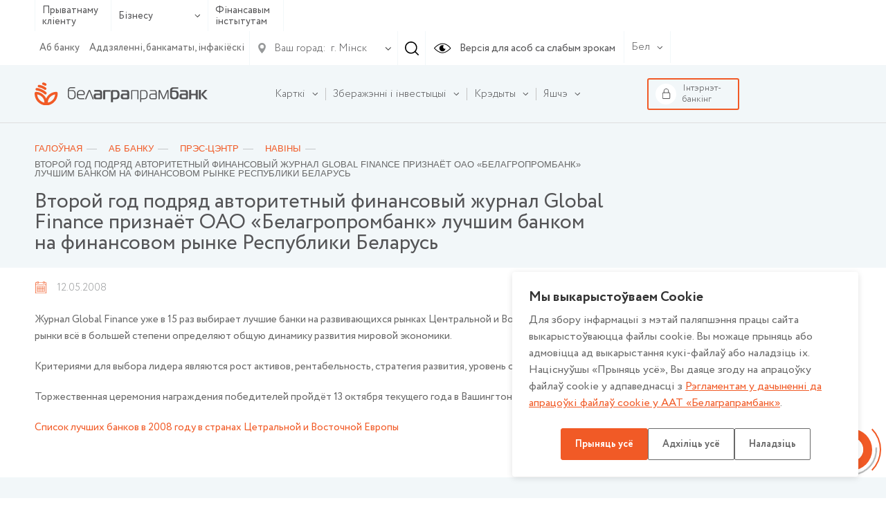

--- FILE ---
content_type: text/html; charset=UTF-8
request_url: https://www.belapb.by/by/about/press-tsentr/novosti/vtoroj-god-podryad-avtoritetnyj-finansovyj-zhurnal-global_4379/
body_size: 18733
content:
<html lang="ru-RU">
    <head>

        <title>Второй год подряд авторитетный финансовый журнал Global Finance признаёт ОАО «Белагропромбанк» лучшим банком на финансовом рынке Республики Беларусь</title>

        <meta name="author" content="Media Line">
        <meta name="viewport" content="width=device-width,initial-scale=1">
        <!--[if IE]><met a http-equiv="X-UA-Compatible" content="IE = edge"><![endif]-->
        <!--link rel="stylesheet" href="https://use.fontawesome.com/releases/v5.6.3/css/all.css" integrity="sha384-UHRtZLI+pbxtHCWp1t77Bi1L4ZtiqrqD80Kn4Z8NTSRyMA2Fd33n5dQ8lWUE00s/" crossorigin="anonymous"--><!-- ICO-->
        <link rel="icon" href="/upload/ml.tools/282/favicon.ico">

        <!--[if lt IE 9]><sc ript data-skip-moving=true src="http://cdnjs.cloudflare.com/ajax/libs/html5shiv/3.7.2/html5shiv.min.js"></sc ript><![endif]-->
        <meta http-equiv="Content-Type" content="text/html; charset=UTF-8" />
<meta name="robots" content="index, follow" />
<meta name="keywords" content="Keywords" />
<meta name="description" content="Второй год подряд авторитетный финансовый журнал Global Finance признаёт ОАО «Белагропромбанк» лучшим банком на финансовом рынке Республики Беларусь" />
<script data-skip-moving="true">(function(w, d, n) {var cl = "bx-core";var ht = d.documentElement;var htc = ht ? ht.className : undefined;if (htc === undefined || htc.indexOf(cl) !== -1){return;}var ua = n.userAgent;if (/(iPad;)|(iPhone;)/i.test(ua)){cl += " bx-ios";}else if (/Windows/i.test(ua)){cl += ' bx-win';}else if (/Macintosh/i.test(ua)){cl += " bx-mac";}else if (/Linux/i.test(ua) && !/Android/i.test(ua)){cl += " bx-linux";}else if (/Android/i.test(ua)){cl += " bx-android";}cl += (/(ipad|iphone|android|mobile|touch)/i.test(ua) ? " bx-touch" : " bx-no-touch");cl += w.devicePixelRatio && w.devicePixelRatio >= 2? " bx-retina": " bx-no-retina";if (/AppleWebKit/.test(ua)){cl += " bx-chrome";}else if (/Opera/.test(ua)){cl += " bx-opera";}else if (/Firefox/.test(ua)){cl += " bx-firefox";}ht.className = htc ? htc + " " + cl : cl;})(window, document, navigator);</script>


<link href="/bitrix/cache/css/by/belapb/page_f45b6f60a45ea229269b282d7b9db34e/page_f45b6f60a45ea229269b282d7b9db34e_v1.css?17684848335286" type="text/css"  rel="stylesheet" />
<link href="/bitrix/cache/css/by/belapb/template_d6486e2eb266a8dc3acbe5519931aa95/template_d6486e2eb266a8dc3acbe5519931aa95_v1.css?17684847581068769" type="text/css"  data-template-style="true" rel="stylesheet" />







        
		<meta name="yandex-verification" content="237bfe8c85e9aeed" />

	</head>
    <body class=" fix-body">
    <div id="panel">
            </div>
        <div style="position: relative;">
        <div class="vi-conf">
            <div class="vi-conf-head"><a class="vi-conf-btn vi-sw-off-btn" href="#">Выключить режим для слабовидящих</a><a class="vi-conf-close" href="#">
                    <svg class="icon icon-x-mark ">
                        <use xlink:href="/local/templates/belapb/img/svg/symbol/sprite.svg#x-mark"></use>
                    </svg></a></div>
            <div class="vi-conf-body">
                <div class="vi-conf-option">
                    <div class="vi-conf-option__name">Настройки шрифта</div><a class="vi-conf-btn" href="#" data-vi="ff0">По умолчанию</a><a class="vi-conf-btn" href="#" data-vi="ff1">Arial</a><a class="vi-conf-btn" href="#" data-vi="ff2">Times New Roman</a>
                </div>
                <div class="vi-conf-option">
                    <div class="vi-conf-option__name">Размер шрифта</div><a class="vi-conf-btn" href="#" data-vi="fs0">По умолчанию</a><a class="vi-conf-btn" href="#" data-vi="fs1">Большой</a><a class="vi-conf-btn" href="#" data-vi="fs2">Огромный</a>
                </div>
                <div class="vi-conf-option">
                    <div class="vi-conf-option__name">Межбуквенное расстояние</div><a class="vi-conf-btn" href="#" data-vi="ls0">По умолчанию</a><a class="vi-conf-btn" href="#" data-vi="ls1">Большое</a><a class="vi-conf-btn" href="#" data-vi="ls2">Огромное</a>
                </div>
                <div class="vi-conf-option">
                    <div class="vi-conf-option__name">Цветовая схема</div><a class="vi-conf-btn" href="#" data-vi="cs0">Светлая</a><a class="vi-conf-btn" href="#" data-vi="cs1">Темная</a><a class="vi-conf-btn" href="#" data-vi="cs2">Светло-синяя</a>
                </div>
            </div>
        </div>
    </div>
    <header class="header header--line">
                <div class="header-top">
            <div class="container">
                <div class="header-top__container">
                    <div class="header-type">
                        <ul class="header-type__list">

                                                            <li><a href="/by/chastnomu-klientu/">Прыватнаму кліенту</a></li>
                            
                            <li class="hasDrop">
                                                                    <a href="#">Бізнесу                                        <svg class="icon icon-ar-bot ">
                                            <use xlink:href="/local/templates/belapb/img/svg/symbol/sprite.svg#ar-bot"></use>
                                        </svg>
                                    </a>
                                
                                <ul>
                                                                            <li><a href="/by/malomu-i-srednemu-biznesu/">Мікра і малому бізнэсу</a></li>
                                                                                                                <li><a href="/by/krupnomu-biznesu/">Буйному і найбуйнейшаму бізнэсу</a></li>
                                                                    </ul>
                            </li>

                                                            <li><a href="/by/finansovym-institutam/">Фінансавым інстытутам</a></li>
                                                    </ul>
                    </div>
                    <!--                        <a class="header-top__right">-->
                    <div class="header-top__right">
                        <div class="header-top__menu">
                            
    <ul class="header-top__menu-list">
                                <li><a href="/by/about/" class="selected">Аб банку</a></li>
        
                                <li><a href="/by/about/otdelenya/">Аддзяленні, банкаматы, інфакіёскі</a></li>
        
        
    </ul>
                        </div>

                        <div class="header-city">
    <div class="header-city__main">
        <svg class="icon icon-gps ">
            <use xlink:href="/local/templates/belapb/img/svg/symbol/sprite.svg#gps"></use>
        </svg>
        <span>Ваш горад:</span>
        <svg class="icon icon-ar-bot ">
            <use xlink:href="/local/templates/belapb/img/svg/symbol/sprite.svg#ar-bot"></use>
        </svg>
    </div>
        <select class="header-city__list" id="geo-city" value="5000000000" data-default="default">
        
        <option selected value="5000000000">г. Мінск</option>
    </select>
</div>
                                                <div class="header-search js--header-search" data-form="0">
                            <svg class="icon icon-search ">
                                <use xlink:href="/local/templates/belapb/img/svg/symbol/sprite.svg#search"></use>
                            </svg>
                        </div>

                        <a class="header-eye vi-sw-on-btn" href="#">
                            <svg class="icon icon-eye ">
                                <use xlink:href="/local/templates/belapb/img/svg/symbol/sprite.svg#eye"></use>
                            </svg>
                            <span>Версія для асоб са слабым зрокам</span>
                        </a>
                        <div class="header-lang">
                            <div class="header-lang__main">
                                <span>Бел</span>
                                <svg class="icon icon-ar-bot ">
                                    <use xlink:href="/local/templates/belapb/img/svg/symbol/sprite.svg#ar-bot"></use>
                                </svg>
                            </div>
                            <ul class="header-lang__list">
                                <li ><a href="/en/">En</a></li>
                                <li ><a href="/">Рус</a></li>
                                <li class="active"><a href="/by/">Бел</a></li>
                            </ul>
                        </div>
                        <div class="header-search__form" data-form="0">
                            <form action="/by/search/">
	<input type="text" placeholder="Увядзіце свой запыт" name="q" value="">
	<div class="header-search__form-close js--close">
		<svg class="icon icon-close ">
			<use xlink:href="/local/templates/belapb/img/svg/symbol/sprite.svg#close"></use>
		</svg>
	</div>
</form>                        </div>
                    </div>

                    <div class="header-burger">
                        <!-- <span>Меню</span> -->
                        <div id="nav-icon4"><span></span><span></span><span></span></div></div>
                </div>
            </div>
        </div>

        <div class="header-bot">
            <div class="container">
                <div class="header-bot__container">

                    <div class="header-logo">
                                                <a href="/by/">
                                                                                        <img src="/local/templates/belapb/img/logo_by_svg.svg">
                                                                                </a>
                                        </div>

                    
<div class="header-bot__menu">
    <ul class="header-bot__menu-list">

        
            

            
            
                                    <li class="header-bot__menu-list__li hasChild" data-order="1">
                        <a class="header-bot__menu-list__a" href="/by/chastnomu-klientu/bankovskie-karty/">
                            <span>Карткі</span>
                            <svg class="icon icon-ar-bot ">
                                <use xlink:href="/local/templates/belapb/img/svg/symbol/sprite.svg#ar-bot"></use>
                            </svg>
                        </a>
                        <ul class="drop">
                
            

            
            

        
            

            
            
                    
                        
                                                            <li class="">
                                    <a href="/by/chastnomu-klientu/bankovskie-karty/">Усе карты</a>
                                </li>
                            

                        
                    
            

            
            

        
            

            
            
                    
                        
                                                            <li class="">
                                    <a href="/by/chastnomu-klientu/bankovskie-karty/kartochnye-pakety/">Картачныя пакеты</a>
                                </li>
                            

                        
                    
            

            
            

        
            

            
            
                    
                        
                                                            <li class="">
                                    <a href="/by/chastnomu-klientu/bankovskie-karty/s-bonusami/">Карткі з бонусамі</a>
                                </li>
                            

                        
                    
            

            
            

        
            

            
            
                    
                        
                                                            <li class="">
                                    <a href="/by/chastnomu-klientu/bankovskie-karty/klassicheskie/">Класічныя</a>
                                </li>
                            

                        
                    
            

            
            

        
            

            
            
                    
                        
                                                            <li class="">
                                    <a href="/by/chastnomu-klientu/bankovskie-karty/premialnye/">Прэміяльныя</a>
                                </li>
                            

                        
                    
            

            
            

        
            

            
            
                    
                        
                                                            <li class="">
                                    <a href="/by/chastnomu-klientu/bankovskie-karty/pensionnye/">Пенсіённыя</a>
                                </li>
                            

                        
                    
            

            
            

        
            

            
            
                    
                        
                                                            <li class="">
                                    <a href="/by/chastnomu-klientu/bankovskie-karty/filter/type_card-is-dzicyachyya/apply/">Дзіцячыя</a>
                                </li>
                            

                        
                    
            

            
            

        
            

            
            
                    
                        
                                                            <li class="">
                                    <a href="/by/chastnomu-klientu/bankovskie-karty/zarplatnye/">Зарплатныя</a>
                                </li>
                            

                        
                    
            

            
            

        
            

            
            
                    
                        
                                                            <li class="">
                                    <a href="/by/chastnomu-klientu/bankovskie-karty/s-individualnym-dizaynom/">З індывідуальным дызайнам</a>
                                </li>
                            

                        
                    
            

            
            

        
            

            
            
                    
                        
                                                            <li class="">
                                    <a href="/by/chastnomu-klientu/bankovskie-karty/sberegatelnye/">Ашчадныя</a>
                                </li>
                            

                        
                    
            

            
            

        
            

            
            
                    
                        
                                                            <li class="">
                                    <a href="/by/chastnomu-klientu/bankovskie-karty/spetsialnye-karty/">Спецыяльныя карты</a>
                                </li>
                            

                        
                    
            

            
            

        
            

            
            
                    
                        
                                                            <li class="">
                                    <a href="/by/chastnomu-klientu/bankovskie-karty/moy-bonus/">Праграммы лаяльнасцi</a>
                                </li>
                            

                        
                    
            

            
            

        
            

            
            
                    
                        
                                                            <li class="">
                                    <a href="/by/chastnomu-klientu/bankovskie-karty/dokumenty-po-bankovskim-kartochkam.php">Дакументы па банкаўскіх картках</a>
                                </li>
                            

                        
                    
            

            
            

        
            

            
            
                                    <li class="">
                        <a href="/by/chastnomu-klientu/bankovskie-karty/poleznaya-informatsiya/"><span>Карысная інфармацыя</span></a>

                        
                
            

            
            

        
            

            
            
                    
                        
                            

                        
                    
            

            
            

        
            

            
            
                    
                        
                            

                        
                    
            

            
            

        
            

            
            
                    
                        
                            

                        
                    
            

            
            

        
            

            
            
                    
                        
                            

                        
                    
            

            
            

        
            

            
            
                    
                        
                            

                        
                    
            

            
            

        
            

            
            
                    
                        
                            

                        
                    
            

            
            

        
            

            
            
                    
                        
                            

                        
                    
            

            
            

        
            

            
            
                    
                        
                            

                        
                    
            

            
            

        
            

            
            
                    
                        
                            

                        
                    
            

            
            

        
            

            
            
                    
                        
                            

                        
                    
            

            
            

        
            

            
            
                    
                        
                            

                        
                    
            

            
            

        
            

            
            
                    
                        
                            

                        
                    
            

            
            

        
            

            
            
                    
                        
                            

                        
                    
            

            
            

        
            

            
            
                    
                        
                            

                        
                    
            

            
            

        
            

            
            
                    
                        
                            

                        
                    
            

            
            

        
            

                            </ul></li>            
            
                                    <li class="header-bot__menu-list__li hasChild" data-order="2">
                        <a class="header-bot__menu-list__a" href="/by/chastnomu-klientu/sberezheniya/">
                            <span>Зберажэнні і інвестыцыі</span>
                            <svg class="icon icon-ar-bot ">
                                <use xlink:href="/local/templates/belapb/img/svg/symbol/sprite.svg#ar-bot"></use>
                            </svg>
                        </a>
                        <ul class="drop">
                
            

            
            

        
            

            
            
                                    <li class="">
                        <a href="/by/chastnomu-klientu/sberezheniya/vklady-i-scheta/"><span>Уклады і рахункі</span></a>

                        <ul>
                
            

            
            

        
            

            
            
                    
                        
                                                            <li class="">
                                    <a href="/by/chastnomu-klientu/sberezheniya/vklady-i-scheta/garantirovannoe-vozmeshchenie-bankovskikh-vkladov/">Гарантаванае пакрыццё банкаўскіх укладаў</a>
                                </li>
                            

                        
                    
            

            
            

        
            

            
            
                    
                        
                                                            <li class="">
                                    <a href="/by/chastnomu-klientu/sberezheniya/vklady-i-scheta/tekushchie-raschetnye-scheta/">Бягучыя (разліковыя) рахункі</a>
                                </li>
                            

                        
                    
            

            
            

        
            

            
            
                    
                        
                                                            <li class="">
                                    <a href="/by/chastnomu-klientu/sberezheniya/vklady-i-scheta/blagotvoritelnye-scheta/">Дабрачынныя рахункі</a>
                                </li>
                            

                        
                    
            

            
            

        
            

            
            
                    
                        
                                                            <li class="">
                                    <a href="/by/chastnomu-klientu/sberezheniya/vklady-i-scheta/bankovskie-vklady-depozity-po-kotorym-zaklyuchenie-novykh-dogovorov-ne-osushchestvlyaetsya/">Банкаўскія ўклады (дэпазіты), па якіх заключэнне новых дамоваў ня ажыццяўляецца</a>
                                </li>
                            

                        
                    
            

            
            

        
            

            
            
                    
                        
                                                            <li class="">
                                    <a href="/by/chastnomu-klientu/sberezheniya/vklady-i-scheta/payment/">Спосабы папаўнення ўкладаў</a>
                                </li>
                            

                        
                    
            

            
            

        
            

                            </ul></li>            
            
                                    <li class="">
                        <a href="/by/chastnomu-klientu/sberezheniya/investitsii/"><span>Інвестыцыі</span></a>

                        <ul>
                
            

            
            

        
            

            
            
                    
                        
                                                            <li class="">
                                    <a href="/by/chastnomu-klientu/sberezheniya/investitsii/tsennye-bumagi-banka/">Каштоўныя паперы банка</a>
                                </li>
                            

                        
                    
            

            
            

        
            

            
            
                    
                        
                                                            <li class="">
                                    <a href="/by/chastnomu-klientu/sberezheniya/investitsii/obligatsii-ministerstva-finansov/">Аблігацыі Міністэрства фінансаў</a>
                                </li>
                            

                        
                    
            

            
            

        
            

            
            
                    
                        
                                                            <li class="">
                                    <a href="/by/chastnomu-klientu/sberezheniya/investitsii/obligatsii-yuridicheskikh-lits/">Каштоўныя паперы юрыдычных асоб</a>
                                </li>
                            

                        
                    
            

            
            

        
            

            
            
                    
                        
                                                            <li class="">
                                    <a href="/by/chastnomu-klientu/sberezheniya/investitsii/obezlichennye-metallicheskie-scheta/">Абязлічаныя металічныя рахункі</a>
                                </li>
                            

                        
                    
            

            
            

        
            

            
            
                    
                        
                                                            <li class="">
                                    <a href="/by/about/spravochnaya-informatsiya/vitriny/vitrina-tsennostey-pamyatnye-monety-gen/">Памятныя манеты</a>
                                </li>
                            

                        
                    
            

            
            

        
            

            
            
                    
                        
                                                            <li class="">
                                    <a href="/by/about/spravochnaya-informatsiya/vitriny/zolotye-monety/">Залатыя манеты, прысвечаныя 50-годдзю Перамогі ў ВАВ (унікальны прадукт)</a>
                                </li>
                            

                        
                    
            

            
            

        
            

            
            
                    
                        
                                                            <li class="">
                                    <a href="/by/about/spravochnaya-informatsiya/vitriny/dragotsennye-kamni/">Каштоўныя камяні</a>
                                </li>
                            

                        
                    
            

            
            

        
            

            
            
                    
                        
                                                            <li class="">
                                    <a href="/by/about/spravochnaya-informatsiya/vitriny/dragotsennye-metally/">Каштоўныя металы</a>
                                </li>
                            

                        
                    
            

            
            

        
            

                            </ul></li></ul></li>            
            
                                    <li class="header-bot__menu-list__li hasChild" data-order="3">
                        <a class="header-bot__menu-list__a" href="/by/chastnomu-klientu/kredity/">
                            <span>Крэдыты</span>
                            <svg class="icon icon-ar-bot ">
                                <use xlink:href="/local/templates/belapb/img/svg/symbol/sprite.svg#ar-bot"></use>
                            </svg>
                        </a>
                        <ul class="drop">
                
            

            
            

        
            

            
            
                    
                        
                                                            <li class="">
                                    <a href="/by/chastnomu-klientu/kredity/">Усе крэдыты</a>
                                </li>
                            

                        
                    
            

            
            

        
            

            
            
                    
                        
                                                            <li class="">
                                    <a href="/by/chastnomu-klientu/kredity/filter/purpose_loan-is-online/apply/">Крэдыты анлайн</a>
                                </li>
                            

                        
                    
            

            
            

        
            

            
            
                    
                        
                                                            <li class="">
                                    <a href="https://www.belapb.by/by/chastnomu-klientu/kredity/filter/purpose_loan-is-auto/apply/">Аўтакрэдыт</a>
                                </li>
                            

                        
                    
            

            
            

        
            

            
            
                    
                        
                                                            <li class="">
                                    <a href="/by/chastnomu-klientu/kredity/filter/purpose_loan-is-potreb/apply/">Спажывецкія крэдыты</a>
                                </li>
                            

                        
                    
            

            
            

        
            

            
            
                    
                        
                                                            <li class="">
                                    <a href="/by/chastnomu-klientu/kredity/filter/purpose_loan-is-nedvijimost/apply/">Крэдыты на нерухомасць</a>
                                </li>
                            

                        
                    
            

            
            

        
            

            
            
                    
                        
                                                            <li class="">
                                    <a href="/by/chastnomu-klientu/kredity/filter/purpose_loan-is-overdraft/apply/">Авердрафтны крэдыт</a>
                                </li>
                            

                        
                    
            

            
            

        
            

            
            
                    
                        
                                                            <li class="">
                                    <a href="/by/chastnomu-klientu/kredity/filter/purpose_loan-is-credittocard/apply/">Крэдыт на картку</a>
                                </li>
                            

                        
                    
            

            
            

        
            

            
            
                    
                        
                                                            <li class="">
                                    <a href="/by/chastnomu-klientu/kredity/filter/purpose_loan-is-refinansirovanie/apply/">Рэфінансаванне</a>
                                </li>
                            

                        
                    
            

            
            

        
            

            
            
                    
                        
                                                            <li class="">
                                    <a href="/by/chastnomu-klientu/kredity/partnerskie-kredity-legkie-pokupki/">Партнёрскія крэдыты «Лёгкія пакупкі»</a>
                                </li>
                            

                        
                    
            

            
            

        
            

            
            
                                    <li class="">
                        <a href="/by/chastnomu-klientu/kredity/poleznaya-informatsiya/"><span>Карысная інфармацыя</span></a>

                        <ul>
                
            

            
            

        
            

            
            
                    
                        
                                                            <li class="">
                                    <a href="/by/chastnomu-klientu/kredity/poleznaya-informatsiya/vnimaniyu-kreditopoluchateley/">Увазе крэдытаатрымальнікаў</a>
                                </li>
                            

                        
                    
            

            
            

        
            

            
            
                    
                        
                                                            <li class="">
                                    <a href="/by/chastnomu-klientu/kredity/poleznaya-informatsiya/sposoby-pogasheniya-kreditov/">Спосабы пагашэння крэдытаў фізічных асоб</a>
                                </li>
                            

                        
                    
            

            
            

        
            

            
            
                    
                        
                                                            <li class="">
                                    <a href="/by/chastnomu-klientu/kredity/poleznaya-informatsiya/obrashchenie-k-kreditopoluchatelyam/">Зварот да крэдытаатрымальнікаў</a>
                                </li>
                            

                        
                    
            

            
            

        
            

                            </ul></li>            
            
                    
                        
                                                            <li class="">
                                    <a href="/by/chastnomu-klientu/kredity/kredyt-na-razvitstsye-agraekaturyzmu/">Крэдыт на аграэкатурызм</a>
                                </li>
                            

                        
                    
            

            
            

        
            

                            </ul></li>            
            
                                    <li class="header-bot__menu-list__li hasChild" data-order="4">
                        <a class="header-bot__menu-list__a" href="/by/chastnomu-klientu/valyutno-obmennye-operatsii/">
                            <span>Валютна-абменныя і іншыя аперацыі з замежнай валютай</span>
                            <svg class="icon icon-ar-bot ">
                                <use xlink:href="/local/templates/belapb/img/svg/symbol/sprite.svg#ar-bot"></use>
                            </svg>
                        </a>
                        <ul class="drop">
                
            

            
            

        
            

            
            
                    
                        
                                                            <li class="">
                                    <a href="/by/chastnomu-klientu/valyutno-obmennye-operatsii/valyutno-obmennye-operatsii-po-individualnomu-kursu">Валютна-абменныя аперацыі па індывідуальным курсе</a>
                                </li>
                            

                        
                    
            

            
            

        
            

                            </ul></li>            
            
                    
                        
                            <li class="header-bot__menu-list__li" data-order="5">

                                <a class="header-bot__menu-list__a" href="/by/chastnomu-klientu/premialnoe-obsluzhivanie/">
                                    <span>Прэміяльнае абслугоўванне</span>
                                </a>

                            </li>

                        
                    
            

            
            

        
            

            
            
                                    <li class="header-bot__menu-list__li hasChild" data-order="6">
                        <a class="header-bot__menu-list__a" href="/by/chastnomu-klientu/uslugi-na-rynke-tsennykh-bumag/">
                            <span>Паслугі на рынку каштоўных папер</span>
                            <svg class="icon icon-ar-bot ">
                                <use xlink:href="/local/templates/belapb/img/svg/symbol/sprite.svg#ar-bot"></use>
                            </svg>
                        </a>
                        <ul class="drop">
                
            

            
            

        
            

            
            
                    
                        
                                                            <li class="">
                                    <a href="/by/chastnomu-klientu/uslugi-na-rynke-tsennykh-bumag/brokerskoe-obsluzhivanie/">Брокерскае абслугоўванне</a>
                                </li>
                            

                        
                    
            

            
            

        
            

            
            
                    
                        
                                                            <li class="">
                                    <a href="/by/chastnomu-klientu/uslugi-na-rynke-tsennykh-bumag/deposit_obsl/">Дэпазітарнае абслугоўванне</a>
                                </li>
                            

                        
                    
            

            
            

        
            

            
            
                    
                        
                                                            <li class="">
                                    <a href="/by/chastnomu-klientu/uslugi-na-rynke-tsennykh-bumag/registration/">Рэгiстрацыя пагадненняў</a>
                                </li>
                            

                        
                    
            

            
            

        
            

            
            
                    
                        
                                                            <li class="">
                                    <a href="/by/chastnomu-klientu/uslugi-na-rynke-tsennykh-bumag/doveritelnoe-upravlenie/">Давернае кіраванне грашовымі сродкамі</a>
                                </li>
                            

                        
                    
            

            
            

        
            

            
            
                    
                        
                                                            <li class="">
                                    <a href="/by/chastnomu-klientu/uslugi-na-rynke-tsennykh-bumag/paslugi-pa-raskrytstsi-infarmatsyi-na-adzinym-partale-finansavaga-rynku/">Паслугі па раскрыцці інфармацыі на адзіным партале фінансавага рынку</a>
                                </li>
                            

                        
                    
            

            
            

        
            

                            </ul></li>            
            
                                    <li class="header-bot__menu-list__li hasChild" data-order="7">
                        <a class="header-bot__menu-list__a" href="/by/chastnomu-klientu/khranenie-tsennostey/">
                            <span>Банкаўскае захоўванне каштоўнасцяў</span>
                            <svg class="icon icon-ar-bot ">
                                <use xlink:href="/local/templates/belapb/img/svg/symbol/sprite.svg#ar-bot"></use>
                            </svg>
                        </a>
                        <ul class="drop">
                
            

            
            

        
            

            
            
                                    <li class="">
                        <a href="/by/chastnomu-klientu/khranenie-tsennostey/zakrytoe/"><span>Закрытае банкаўскае захоўванне каштоўнасцей</span></a>

                        <ul>
                
            

            
            

        
            

            
            
                    
                        
                                                            <li class="">
                                    <a href="https://www.belapb.by/by/chastnomu-klientu/khranenie-tsennostey/otkrytoe/avtomaticheskoe-depozitarnoe-khranilishche/">Аўтаматычнае дэпазітарнае сховішча</a>
                                </li>
                            

                        
                    
            

            
            

        
            

                            </ul></li>            
            
                    
                        
                                                            <li class="">
                                    <a href="/by/chastnomu-klientu/khranenie-tsennostey/otkrytoe/">Адкрытае банкаўскае захоўванне каштоўнасцей</a>
                                </li>
                            

                        
                    
            

            
            

        
            

                            </ul></li>            
            
                    
                        
                            <li class="header-bot__menu-list__li" data-order="8">

                                <a class="header-bot__menu-list__a" href="/by/chastnomu-klientu/promo/">
                                    <span>Рэкламныя гульні і акцыі</span>
                                </a>

                            </li>

                        
                    
            

            
            

        
            

            
            
                    
                        
                            <li class="header-bot__menu-list__li" data-order="9">

                                <a class="header-bot__menu-list__a" href="/by/chastnomu-klientu/lotereynye-bilety/">
                                    <span>Латарэйныя білеты</span>
                                </a>

                            </li>

                        
                    
            

            
            

        
            

            
            
                    
                        
                            <li class="header-bot__menu-list__li" data-order="10">

                                <a class="header-bot__menu-list__a" href="/by/chastnomu-klientu/payments/">
                                    <span>Банкаўскія аперацыі і плацяжы</span>
                                </a>

                            </li>

                        
                    
            

            
            

        
            

            
            
                                    <li class="header-bot__menu-list__li hasChild" data-order="11">
                        <a class="header-bot__menu-list__a" href="/by/chastnomu-klientu/denezhnye-perevody/">
                            <span>Грашовыя пераводы</span>
                            <svg class="icon icon-ar-bot ">
                                <use xlink:href="/local/templates/belapb/img/svg/symbol/sprite.svg#ar-bot"></use>
                            </svg>
                        </a>
                        <ul class="drop">
                
            

            
            

        
            

            
            
                    
                        
                                                            <li class="">
                                    <a href="/by/chastnomu-klientu/denezhnye-perevody/bankovskiy-perevod/">Банкаўскі перавод</a>
                                </li>
                            

                        
                    
            

            
            

        
            

            
            
                    
                        
                                                            <li class="">
                                    <a href="/by/chastnomu-klientu/denezhnye-perevody/grashovyya-peravody-pa-mizhnarodnay-sisteme-grashovykh-peravoda.php">Грашовыя пераводы па міжнароднай сістэме грашовых пераводаў</a>
                                </li>
                            

                        
                    
            

            
            

        
            

                            </ul></li>            
            
                                    <li class="header-bot__menu-list__li hasChild" data-order="12">
                        <a class="header-bot__menu-list__a" href="/by/chastnomu-klientu/onlayn-servisy/">
                            <span>Анлайн-сэрвісы</span>
                            <svg class="icon icon-ar-bot ">
                                <use xlink:href="/local/templates/belapb/img/svg/symbol/sprite.svg#ar-bot"></use>
                            </svg>
                        </a>
                        <ul class="drop">
                
            

            
            

        
            

            
            
                    
                        
                                                            <li class="">
                                    <a href="/by/chastnomu-klientu/onlayn-servisy/internet-banking/">Інтэрнэт-банкінг</a>
                                </li>
                            

                        
                    
            

            
            

        
            

            
            
                    
                        
                                                            <li class="">
                                    <a href="/by/chastnomu-klientu/onlayn-servisy/mobilnyy-banking/">Мабільны інтэрнэт-банкінг</a>
                                </li>
                            

                        
                    
            

            
            

        
            

            
            
                    
                        
                                                            <li class="">
                                    <a href="/by/chastnomu-klientu/onlayn-servisy/ussd-banking/">USSD-банкінг</a>
                                </li>
                            

                        
                    
            

            
            

        
            

            
            
                    
                        
                                                            <li class="">
                                    <a href="/by/chastnomu-klientu/onlayn-servisy/internet-obligacii-banka/">ПК «Электронная гандлёвая пляцоўка» (інтэрнэт-аблігацыі)</a>
                                </li>
                            

                        
                    
            

            
            

        
            

            
            
                    
                        
                                                            <li class="">
                                    <a href="/by/chastnomu-klientu/onlayn-servisy/servis-kopilka/">Сэрвіс «Скарбонка»</a>
                                </li>
                            

                        
                    
            

            
            

        
            

            
            
                    
                        
                                                            <li class="">
                                    <a href="/by/chastnomu-klientu/onlayn-servisy/perevody-po-nomeru-telefona/">Пераводы па нумары тэлефона</a>
                                </li>
                            

                        
                    
            

            
            

        
            

            
            
                    
                        
                                                            <li class="">
                                    <a href="/by/chastnomu-klientu/onlayn-servisy/mabilnae-prilozhenie-finteam">Мабiльны дадатак FinTeam</a>
                                </li>
                            

                        
                    
            

            
            

        
            

                            </ul></li>            
            
                    
                        
                            <li class="header-bot__menu-list__li" data-order="13">

                                <a class="header-bot__menu-list__a" href="/by/chastnomu-klientu/aisido/">
                                    <span>Аўтаматызаваная інфармацыйная сістэма выканання грашовых абавязацельстваў (АІС ВГА) для фізічных асоб</span>
                                </a>

                            </li>

                        
                    
            

            
            

        
            

            
            
                                    <li class="header-bot__menu-list__li hasChild" data-order="14">
                        <a class="header-bot__menu-list__a" href="/by/chastnomu-klientu/strakhovanie/">
                            <span>Страхаванне</span>
                            <svg class="icon icon-ar-bot ">
                                <use xlink:href="/local/templates/belapb/img/svg/symbol/sprite.svg#ar-bot"></use>
                            </svg>
                        </a>
                        <ul class="drop">
                
            

            
            

        
            

            
            
                    
                        
                                                            <li class="">
                                    <a href="/by/chastnomu-klientu/strakhovanie/obyazatelnoe-strakhovanie-grazhdanskoy-otvetstvennosti-vladeltsev-transportnykh-sredstv/">Абавязковае страхаванне грамадзянскай адказнасці ўладальнікаў транспартных сродкаў</a>
                                </li>
                            

                        
                    
            

            
            

        
            

            
            
                    
                        
                                                            <li class="">
                                    <a href="/by/chastnomu-klientu/strakhovanie/dobrovolnoe-strakhovanie-nazemnykh-transportnykh-sredstv/">Добраахвотнае страхаванне наземных транспартных сродкаў</a>
                                </li>
                            

                        
                    
            

            
            

        
            

            
            
                    
                        
                                                            <li class="">
                                    <a href="/by/chastnomu-klientu/strakhovanie/dobrovolnoe-strakhovanie-ot-neschastnykh-sluchaev/">Добраахвотнае страхаванне ад няшчасных выпадкаў</a>
                                </li>
                            

                        
                    
            

            
            

        
            

            
            
                    
                        
                                                            <li class="">
                                    <a href="/by/chastnomu-klientu/strakhovanie/poluchenie-strakhovogo-vozmeshcheniya/">Атрыманне страхавой кампенсацыі</a>
                                </li>
                            

                        
                    
            

            
            

        
            

            
            
                    
                        
                                                            <li class="">
                                    <a href="/by/chastnomu-klientu/strakhovanie/dobrovolnoe-strakhovanie-riskov-derzhateley-bankovskikh-platezhnykh-kartochek/">Добраахвотнае страхаванне рызык трымальнікаў банкаўскіх плацежных картак</a>
                                </li>
                            

                        
                    
            

            
            

        
            

            
            
                    
                        
                                                            <li class="">
                                    <a href="/by/chastnomu-klientu/strakhovanie/dobraakhvotnae-strakhavanne-vadzitselya-i-pasazhyra-ad-nyashchasnykh-vypadka.php">Добраахвотнае страхаванне вадзіцеляў і пасажыраў ад няшчасных выпадкаў</a>
                                </li>
                            

                        
                    
            

            
            

        
            

            
            
                    
                        
                                                            <li class="">
                                    <a href="/by/chastnomu-klientu/strakhovanie/dobraakhvotnae-strakhavanne-gramadzyanskay-adkaznastsi-ladalnika-transpartnykh-srodka.php">Добраахвотнае страхаванне грамадзянскай адказнасці ўладальнікаў транспартных сродкаў</a>
                                </li>
                            

                        
                    
            

            
            

        
            

            
            
                    
                        
                                                            <li class="">
                                    <a href="/by/chastnomu-klientu/strakhovanie/dobrovolnoe-kompleksnoe-strakhovanie-imushchestva-domovladeniy/">Добраахвотнае комплекснае страхаванне маёмасці (домаўладанняў)</a>
                                </li>
                            

                        
                    
            

            
            

        
            

            
            
                    
                        
                                                            <li class="">
                                    <a href="/by/chastnomu-klientu/strakhovanie/dobraakhvotnae-nazapashvalnae-strakhavanne-zhytstsya-i-dadatkovay-pensii">Добраахвотнае назапашвальнае страхаванне жыцця і дадатковай пенсіі</a>
                                </li>
                            

                        
                    
            

            
            

        
            

                            </ul></li>            
            
                    
                        
                            <li class="header-bot__menu-list__li" data-order="15">

                                <a class="header-bot__menu-list__a" href="/by/chastnomu-klientu/erip/">
                                    <span>АРІП</span>
                                </a>

                            </li>

                        
                    
            

            
            

        
            

            
            
                                    <li class="header-bot__menu-list__li hasChild" data-order="16">
                        <a class="header-bot__menu-list__a" href="/by/kursy-valyut/">
                            <span>Курсы валют</span>
                            <svg class="icon icon-ar-bot ">
                                <use xlink:href="/local/templates/belapb/img/svg/symbol/sprite.svg#ar-bot"></use>
                            </svg>
                        </a>
                        <ul class="drop">
                
            

            
            

        
            

            
            
                    
                        
                            

                        
                    
            

            
            

        
            

            
            
                    
                        
                                                            <li class="">
                                    <a href="/by/kursy-valyut/kursy-konversii/">Курсы канверсіі (абмену)</a>
                                </li>
                            

                        
                    
            

            
            

        
            

            
            
                    
                        
                                                            <li class="">
                                    <a href="/by/kursy-valyut/luchshie-kursy-konverter/">Лепшыя курсы / канвертар</a>
                                </li>
                            

                        
                    
            

            
            

        
            

            
            
                    
                        
                                                            <li class="">
                                    <a href="/by/kursy-valyut/kursy-po-kartochkam/">Курсы па картках</a>
                                </li>
                            

                        
                    
            

            
            

        
            

            
            
                    
                        
                                                            <li class="">
                                    <a href="/by/kursy-valyut/kursy-nb-rb/">Курсы НБ РБ</a>
                                </li>
                            

                        
                    
            

            
            

        
            

                            </ul></li>            
            
                    
                        
                            <li class="header-bot__menu-list__li" data-order="17">

                                <a class="header-bot__menu-list__a" href="/by/izmeneniya-v-oformlenii-platezhnykh-dokumentov-s-11-07-2022-iso-20022/">
                                    <span>ISO 20022</span>
                                </a>

                            </li>

                        
                    
            

            
            

        
            

            
            
                    
                        
                            <li class="header-bot__menu-list__li" data-order="18">

                                <a class="header-bot__menu-list__a" href="/by/bazovyy-schet/">
                                    <span>Базавы рахунак</span>
                                </a>

                            </li>

                        
                    
            

            
            

        
            

            
            
                    
                        
                            <li class="header-bot__menu-list__li" data-order="19">

                                <a class="header-bot__menu-list__a" href="/by/kadyfikatar-pryznachennya-platsyazhu/">
                                    <span>Кадыфікатар прызначэння плацяжу</span>
                                </a>

                            </li>

                        
                    
            

            
            

        
            

            
            
                    
                        
                            <li class="header-bot__menu-list__li" data-order="20">

                                <a class="header-bot__menu-list__a" href="https://www.belapb.by/by/sistema-mgnovennykh-platezhey/">
                                    <span>Сістэма імгненных плацяжоў</span>
                                </a>

                            </li>

                        
                    
            

            
            

        
        
        <li class="header-bot__menu-list__li" data-to-drop>
            <a class="header-bot__menu-list__a" href="#">
                <span>Яшчэ</span>
                <svg class="icon icon-ar-bot ">
                    <use xlink:href="/local/templates/belapb/img/svg/symbol/sprite.svg#ar-bot"></use>
                </svg>
            </a>
        </li>


    </ul>

    <div class="header-bot__menu-drop" data-drop>
        <div class="container clearfix">
            <div class="close js-close">
                <svg class="icon icon-close ">
                    <use xlink:href="/local/templates/belapb/img/svg/symbol/sprite.svg#close"></use>
                </svg>
            </div>
            <ul class="header-bot__menu-drop__list"></ul>
        </div>
    </div>

</div>

                    <div class="header-bot__btn">

                        <a class="header-to-bank" href="https://www.ibank.belapb.by/v1/cgi/bsi.dll?T=RT_2Auth.BF" target="_blank">
                            <span class="img">
                                <svg class="icon icon-lock ">
                                    <use xlink:href="/local/templates/belapb/img/svg/symbol/sprite.svg#lock"></use>
                                </svg>
                            </span>
                            <span>Інтэрнэт-банкінг</span>
                        </a>
												<div class="header-time" id="header-time">
	<div class="header-time__zag">
		<div class="h3">
			 Час працы Кантакт-цэнтра банка
		</div>
		<div class="close js-close__header-time">
 <svg class="icon icon-close "> <use xlink:href="/local/templates/belapb/img/svg/symbol/sprite.svg#close"></use> </svg>
		</div>
	</div>
	<div class="header-time__list">
		<div class="header-time__list-week">
			<ul class="header-time__list-ul">
				<li>Пн</li>
				<li>Аў</li>
				<li>Ср</li>
				<li>Чц</li>
				<li>Пт</li>
				<li>Сб</li>
				<li>Нд</li>
			</ul>
			<div style="display: flex;justify-content: center;">
				 8:00 - 22:00
			</div>
		</div>
	</div>
	<div class="header-time__phone">
		<div class="header-time__phone-zag">
			 Дадатковыя нумары:
		</div>
		<div class="header-time__phone-list">
			<ul>
				<li>
				Стацыянарны <a href="tel:+375172185777"> <svg class="icon icon-phone-contact "> <use xlink:href="/local/templates/belapb/img/svg/symbol/sprite.svg#phone-contact"></use> </svg> <span>+ 375 (17) <b>218-57-77</b>;</span></a></li>
				<li>Аператар МТС<a href="tel:+375298885777"> <svg class="icon icon-phone-contact "> <use xlink:href="/local/templates/belapb/img/svg/symbol/sprite.svg#phone-contact"></use> </svg><span>+ 375 (29) <b>888-57-77</b>;</span></a></li>
				<li>Аператар А1<a href="tel:+375291985777"> <svg class="icon icon-phone-contact "> <use xlink:href="/local/templates/belapb/img/svg/symbol/sprite.svg#phone-contact"></use> </svg><span>+ 375 (29) <b>198-57-77</b>;</span></a></li>
				<li>Аператар life:)<a href="tel:+375259995777"> <svg class="icon icon-phone-contact "> <use xlink:href="/local/templates/belapb/img/svg/symbol/sprite.svg#phone-contact"></use> </svg><span>+ 375 (25) <b>999-57-77</b>;</span></a></li>
			</ul>
		</div>
	</div>
	<div class="header-time__footer">
		<p>
			 Званок са стацыянарнага ці мабільнага тэлефона – па тарыфах аператараў сувязі. Кансультацыя аказваецца бясплатна.
		</p>
	</div>
</div>
 <br>
                    </div>
                </div>
            </div>
        </div>
        <div class="header-mob">
            <div class="header-mob__container">
                <div class="header-mob__ico">
                    <div class="header-search__form" data-form="1">
                        <form action="/by/search/">
	<input type="text" placeholder="Увядзіце свой запыт" name="q" value="">
	<div class="header-search__form-close js--close">
		<svg class="icon icon-close ">
			<use xlink:href="/local/templates/belapb/img/svg/symbol/sprite.svg#close"></use>
		</svg>
	</div>
</form>                    </div>
                    <div class="header-search js--header-search" data-form="1">
                        <svg class="icon icon-search ">
                            <use xlink:href="/local/templates/belapb/img/svg/symbol/sprite.svg#search"></use>
                        </svg><span>Пошук</span>
                    </div>
                </div>
                <div class="header-mob__menu"></div>
                <div class="header-mob__ico-bot"></div>
            </div>
        </div>

    </header>

    <main>
                                    <div class="page-head">
                                <div class="container">
                                    <div class="page-head__container ">
                                        <div class="page-head__content ">
                                                                                            <div class="breadcrumbs">
					<div class="bx-breadcrumb" itemprop="http://schema.org/breadcrumb" itemscope itemtype="http://schema.org/BreadcrumbList">
			<div class="bx-breadcrumb-item" id="bx_breadcrumb_0" itemprop="itemListElement" itemscope itemtype="http://schema.org/ListItem">
				
				<a class="link" href="/by/" title="Галоўная" itemprop="item">
					<span itemprop="name">Галоўная</span>
				</a>
			</div>
			<div class="bx-breadcrumb-item" id="bx_breadcrumb_1" itemprop="itemListElement" itemscope itemtype="http://schema.org/ListItem">
				
				<a class="link" href="/by/about/" title="Аб банку" itemprop="item">
					<span itemprop="name">Аб банку</span>
				</a>
			</div>
			<div class="bx-breadcrumb-item" id="bx_breadcrumb_2" itemprop="itemListElement" itemscope itemtype="http://schema.org/ListItem">
				
				<a class="link" href="/by/about/press-tsentr/" title="Прэс-цэнтр" itemprop="item">
					<span itemprop="name">Прэс-цэнтр</span>
				</a>
			</div>
			<div class="bx-breadcrumb-item" id="bx_breadcrumb_3" itemprop="itemListElement" itemscope itemtype="http://schema.org/ListItem">
				
				<a class="link" href="/by/about/press-tsentr/novosti/" title="Навіны" itemprop="item">
					<span itemprop="name">Навіны</span>
				</a>
			</div>
			<div class="bx-breadcrumb-item">
				<span itemprop="title">Второй год подряд авторитетный финансовый журнал Global Finance признаёт ОАО «Белагропромбанк» лучшим банком на финансовом рынке Республики Беларусь</span>
			</div></div></div>                                            
                                            <h1>Второй год подряд авторитетный финансовый журнал Global Finance признаёт ОАО «Белагропромбанк» лучшим банком на финансовом рынке Республики Беларусь</h1>
                                                                                        
                                        </div>
										                                        <div id="menu-wrap" class="">

                                                                                        
                                        </div>

                                                                            </div>
                                </div>
                            </div>
                        
                                                    
                                                    <div class="container p25">
    <div class="text-item text-item__prev">
        <div class="date">
          <svg class="icon icon-calendar ">
            <use xlink:href="/local/templates/belapb/img/svg/symbol/sprite.svg#calendar"></use>
          </svg>
          12.05.2008        </div>
    </div>
</div>








            <div class="builder text-page  ">
                        
			<div class="container">
                                                            
                                                            
    
                        <p>Журнал Global Finance уже в 15 раз выбирает лучшие банки на развивающихся рынках Центральной и Восточной Европы, Азии, Африки, Латинской Америки, признавая, что эти рынки всё в большей степени определяют общую динамику развития мировой экономики.</p>
<p>Критериями для выбора лидера являются рост активов, рентабельность, стратегия развития, уровень обслуживания клиентов, инновации продуктового ряда.</p>
<p>Торжественная церемония награждения победителей пройдёт 13 октября текущего года в Вашингтоне.</p>
<p><a href="/upload/files/cee_best_banks_2008_1_289.pdf" target="_blank">Список лучших банков в 2008 году в странах Цетральной и Восточной Европы</a></p>    
                            
                                                                        </div>
            </div>        </div>
    
<div class="p25">

</div>
<div class="container-bg">
  <div class="container">
    <div class="text-footer">
      <div class="text-item text-item__prev">
                  <div class="date">
            <svg class="icon icon-calendar ">
              <use xlink:href="/local/templates/belapb/img/svg/symbol/sprite.svg#calendar"></use>
            </svg>
            12.05.2008          </div>
          <div class="name">ОАО «Белагропромбанк» снижает процентные ставки по кредитам на финансирование недвижимости</div>
          <a class="link-border link-border__right" href="/by/about/press-tsentr/novosti/oao-belagroprombank-snizhaet-procentnye-stavki-po_4380/">
            <svg class="icon icon-ar-left-extraL ">
              <use xlink:href="/local/templates/belapb/img/svg/symbol/sprite.svg#ar-left-extraL"></use>
            </svg><span>Папярэдняя навіна</span>
          </a>
              </div>
      <div class="text-footer__ss">
        <div class="zag">ПАДЗЯЛIЦЦА У <font color='#F2AD3F'>САЦЫЯЛЬНЫХ СЕТКАХ</font></div>
        <ul class="ss">
                                <li>
              <a  href="javascript:void(0)" onClick="ShareLink.go(this)" data-title="Второй год подряд авторитетный финансовый журнал Global Finance признаёт ОАО «Белагропромбанк» лучшим банком на финансовом рынке Республики Беларусь" data-text="" data-image="" data-type="vk">
                <svg class="icon icon-vk ">
                  <use xlink:href="/local/templates/belapb/img/svg/symbol/sprite.svg#vk"></use>
                </svg>
              </a>
            </li>
                                <li>
              <a  href="javascript:void(0)" onClick="ShareLink.go(this)" data-title="Второй год подряд авторитетный финансовый журнал Global Finance признаёт ОАО «Белагропромбанк» лучшим банком на финансовом рынке Республики Беларусь" data-text="" data-image="" data-type="fb">
                <svg class="icon icon-fb ">
                  <use xlink:href="/local/templates/belapb/img/svg/symbol/sprite.svg#fb"></use>
                </svg>
              </a>
            </li>
                                <li>
              <a  href="javascript:void(0)" onClick="ShareLink.go(this)" data-title="Второй год подряд авторитетный финансовый журнал Global Finance признаёт ОАО «Белагропромбанк» лучшим банком на финансовом рынке Республики Беларусь" data-text="" data-image="" data-type="ok">
                <svg class="icon icon-odnoclassniki ">
                  <use xlink:href="/local/templates/belapb/img/svg/symbol/sprite.svg#odnoclassniki"></use>
                </svg>
              </a>
            </li>
                                <li>
              <a  href="javascript:void(0)" onClick="ShareLink.go(this)" data-title="Второй год подряд авторитетный финансовый журнал Global Finance признаёт ОАО «Белагропромбанк» лучшим банком на финансовом рынке Республики Беларусь" data-text="" data-image="" data-type="tw">
                <svg class="icon icon-twitter ">
                  <use xlink:href="/local/templates/belapb/img/svg/symbol/sprite.svg#twitter"></use>
                </svg>
              </a>
            </li>
                  </ul>

                    <div class="bx-subscribe text-subscribe"  id="sender-subscribe">


<!--'start_frame_cache_sender-subscribe'--><a class="btn btn-full js-ajax-popup form" data-method="subscribe" href="#">
    <svg class="icon icon-mdi_mail ">
        <use xlink:href="/local/templates/belapb/img/svg/symbol/sprite.svg#mdi_mail"></use>
    </svg>
    <span>Падпісацца</span>
</a>
	
	<!--    <div class="text-subscribe__wrp form-style">-->
<!---->
<!--        <form id="bx_subscribe_subform_--><!--" role="form" method="post" action="--><!--">-->
<!---->
<!--            --><!--            <input type="hidden" name="sender_subscription" value="add">-->
<!---->
<!--            <div style="--><!--">-->
<!--                --><!--                    <div class="bx-subscribe-desc">--><!--</div>-->
<!--                --><!--                --><!--                    <div class="bx_subscribe_checkbox_container">-->
<!--                        <input type="checkbox" name="SENDER_SUBSCRIBE_RUB_ID[]" id="SENDER_SUBSCRIBE_RUB_ID_--><!--" value="--><!--" checked>-->
<!--                        <label for="SENDER_SUBSCRIBE_RUB_ID_--><!--">--><!--</label>-->
<!--                    </div>-->
<!--                --><!--            </div>-->
<!---->
<!--            --><!--                <div class="bx_subscribe_checkbox_container bx-sender-subscribe-agreement">-->
<!--                    --><!--                </div>-->
<!--            --><!---->
<!---->
<!---->
<!--            <div class="text-subscribe__item form-style required required--email input-text-label">-->
<!--                <label>-->
<!--                    <span class="absl">--><!--</span>-->
<!--                    <input type="email"-->
<!--                           name="SENDER_SUBSCRIBE_EMAIL"-->
<!--                           value="--><!--"-->
<!--                           title="--><!--"-->
<!--                    >-->
<!--                </label>-->
<!--            </div>-->
<!---->
<!---->
<!--            <button class="required--sbmt btn-full btn btn-border" id="bx_subscribe_btn_--><!--">--><!--</button>-->
<!---->
<!---->
<!--        </form>-->
<!---->
<!--    </div>-->
<!--'end_frame_cache_sender-subscribe'--></div>

      </div>


      <div class="text-item text-item__next">
                  <div class="date">
            <svg class="icon icon-calendar ">
              <use xlink:href="/local/templates/belapb/img/svg/symbol/sprite.svg#calendar"></use>
            </svg>
            13.05.2008          </div>
          <div class="name">Показатели деятельности ОАО «Белагропромбанк» за 4 месяца 2008 года свидетельствуют о сохранении высокой динамики его развития</div>
          <a class="link-border link-border__left" href="/by/about/press-tsentr/novosti/pokazateli-deyatelnosti-oao-belagroprombank-za-4-mesyaca_4381/"><span>Наступная навіна</span>
            <svg class="icon icon-ar-right-extraL ">
              <use xlink:href="/local/templates/belapb/img/svg/symbol/sprite.svg#ar-right-extraL"></use>
            </svg>
          </a>
              </div>
    </div>
  </div>
</div>





</main>


<footer class="footer">
    <div class="container">
        <div class="footer__row">

            <div class="footer__col--25">
                <ul class="footer__menu">
                    <li class="footer__menu-item">
                        <a class="footer__menu-link" href="#">Прыватнаму кліенту</a>
                        
<ul class="footer__submenu">

	<li class="footer__submenu-item"><a class="footer__submenu-link" href="/by/chastnomu-klientu/kredity/">Крэдыты</a></li>
	
	<li class="footer__submenu-item"><a class="footer__submenu-link" href="/by/chastnomu-klientu/valyutno-obmennye-operatsii/">Валютна-абменныя аперацыі</a></li>
	
	<li class="footer__submenu-item"><a class="footer__submenu-link" href="/by/chastnomu-klientu/sberezheniya/">Зберажэнні і інвестыцыі</a></li>
	
	<li class="footer__submenu-item"><a class="footer__submenu-link" href="/by/chastnomu-klientu/premialnoe-obsluzhivanie/">Прэміяльнае абслугоўванне</a></li>
	
	<li class="footer__submenu-item"><a class="footer__submenu-link" href="/by/chastnomu-klientu/bankovskie-karty/poleznaya-informatsiya/vozmozhnosti-kart/">Магчымасці картак</a></li>
	
	<li class="footer__submenu-item"><a class="footer__submenu-link" href="/by/chastnomu-klientu/onlayn-servisy/">Анлайн-сэрвісы</a></li>
	

</ul>
                        <span class="footer__menu-item__btn"></span>
                    </li>
                </ul>
            </div>

            <div class="footer__col--25">
                <ul class="footer__menu">
                    <li class="footer__menu-item">

                        <a class="footer__menu-link" href="#">Бізнесу</a>
                        
<ul class="footer__submenu">

	<li class="footer__submenu-item"><a class="footer__submenu-link" href="/by/malomu-i-srednemu-biznesu/obsluzhivanie/raschetno-kassovoe-obsluzhivanie/">Разлікова-касавае абслугоўванне</a></li>
	
	<li class="footer__submenu-item"><a class="footer__submenu-link" href="/by/malomu-i-srednemu-biznesu/razmeshchenie-sredstv/">Размяшчэнне сродкаў</a></li>
	
	<li class="footer__submenu-item"><a class="footer__submenu-link" href="/by/malomu-i-srednemu-biznesu/finansirovanie/">Фінансаванне бізнесу</a></li>
	
	<li class="footer__submenu-item"><a class="footer__submenu-link" href="/by/malomu-i-srednemu-biznesu/obsluzhivanie/valyutno-obmennye-operatsii/">Валютна-абменныя аперацыі</a></li>
	
	<li class="footer__submenu-item"><a class="footer__submenu-link" href="/by/krupnomu-biznesu/obsluzhivanie/zarplatnyy-proekt/">Зарплатны праект</a></li>
	
	<li class="footer__submenu-item"><a class="footer__submenu-link" href="/by/krupnomu-biznesu/obsluzhivanie/ekvayring/">Эквайрынг</a></li>
	
	<li class="footer__submenu-item"><a class="footer__submenu-link" href="/by/krupnomu-biznesu/cash-pooling/">Cash-Pooling</a></li>
	
	<li class="footer__submenu-item"><a class="footer__submenu-link" href="/by/krupnomu-biznesu/finansirovanie/faktoring/">Факторынг</a></li>
	
	<li class="footer__submenu-item"><a class="footer__submenu-link" href="/by/krupnomu-biznesu/bankostrakhovanie/">Банкастрахаванне</a></li>
	
	<li class="footer__submenu-item"><a class="footer__submenu-link" href="/by/krupnomu-biznesu/obsluzhivanie/distantsionnoe-bankovskoe-obsluzhivanie/">Дыстанцыйнае банкаўскае абслугоўванне</a></li>
	
	<li class="footer__submenu-item"><a class="footer__submenu-link" href="/by/malomu-i-srednemu-biznesu/obsluzhivanie/rakhunki-eskrou/">Рахункі ЭСКРОУ</a></li>
	

</ul>
                        <span class="footer__menu-item__btn"></span>

                    </li>
                </ul>
            </div>

            <div class="footer__col--25">
                <ul class="footer__menu">
                    <li class="footer__menu-item">
                        <a class="footer__menu-link" href="#">Фінансавым інстытутам</a>
                        
<ul class="footer__submenu">

	<li class="footer__submenu-item"><a class="footer__submenu-link" href="/by/finansovym-institutam/operatsii-na-finansovykh-rynkakh/">Аперацыі на фінансавых рынках</a></li>
	
	<li class="footer__submenu-item"><a class="footer__submenu-link" href="/by/finansovym-institutam/otkrytie-i-vedenie-korrespondentskikh-schetov/">Адкрыццё і вядзенне карэспандэнцкіх рахункаў</a></li>
	
	<li class="footer__submenu-item"><a class="footer__submenu-link" href="/by/finansovym-institutam/sdelki-na-rynkakh-kapitala/">Здзелкі на рынках капіталу</a></li>
	
	<li class="footer__submenu-item"><a class="footer__submenu-link" href="/by/finansovym-institutam/dokumentarnye-operatsii/">Дакументарныя аперацыі</a></li>
	
	<li class="footer__submenu-item"><a class="footer__submenu-link" href="/by/finansovym-institutam/banknotnye-operatsii/">Банкнотныя аперацыі</a></li>
	
	<li class="footer__submenu-item"><a class="footer__submenu-link" href="/by/finansovym-institutam/informatsiya-dlya-investorov/">Інфармацыя для партнёраў</a></li>
	
	<li class="footer__submenu-item"><a class="footer__submenu-link" href="/by/finansovym-institutam/protivodeystvie-otmyvaniyu-deneg/">Супрацьдзеянне адмыванню грошай</a></li>
	
	<li class="footer__submenu-item"><a class="footer__submenu-link" href="https://www.belapb.by/by/about/sbornik-plat/">Зборнік плат за абслугоўванне фінансавых інстытутаў</a></li>
	

</ul>
                        <span class="footer__menu-item__btn"></span>

                    </li>
                </ul>
            </div>

            <div class="footer__col--25">
                <ul class="footer__menu">
                    <li class="footer__menu-item">

                        <a class="footer__menu-link" href="#">аб БАНКУ</a>

                        
<ul class="footer__submenu">

	<li class="footer__submenu-item"><a class="footer__submenu-link" href="/by/about/raskrytie-informatsii/">Раскрыццё інфармацыі</a></li>
	
	<li class="footer__submenu-item"><a class="footer__submenu-link" href="/by/about/press-tsentr/">Прэс-цэнтр</a></li>
	
	<li class="footer__submenu-item"><a class="footer__submenu-link" href="/by/about/finansovaya-bezopasnost/">Фінансавая бяспека</a></li>
	
	<li class="footer__submenu-item"><a class="footer__submenu-link" href="/by/about/finansovaya-gramotnost/">Фінансавая пісьменнасць</a></li>
	
	<li class="footer__submenu-item"><a class="footer__submenu-link" href="/by/about/zakupki/">Закупкі</a></li>
	
	<li class="footer__submenu-item"><a class="footer__submenu-link" href="https://www.belapb.by/about/catalog/zalozhennoe-i-inoe-imushchestvo-klientov-banka/">Рэалізуемая маёмасць</a></li>
	
	<li class="footer__submenu-item"><a class="footer__submenu-link" href="/by/about/rabota-s-obrashcheniyami-grazhdan-i-yuridicheskikh-lits/">Праца са зваротамі грамадзян і юрыдычных асоб</a></li>
	
	<li class="footer__submenu-item"><a class="footer__submenu-link" href="/by/about/spravochnaya-informatsiya/">Даведачная інфармацыя</a></li>
	
	<li class="footer__submenu-item"><a class="footer__submenu-link" href="https://www.belapb.by/by/pratsa-banku/">Праца ў банку</a></li>
	
	<li class="footer__submenu-item"><a class="footer__submenu-link" href="https://www.belapb.by/by/palityka-u-dachynenni-da-apratso-ki-persanalnykh-danykh-pry-vykarystanni-sistemy-akho-naga-telebacha-/">Палітыка у дачыненнi да апрацоўki персанальных даных пры выкарыстаннi сiстэмы ахоўнага тэлебачання ў ААТ «Белаграпрамбанк»</a></li>
	
	<li class="footer__submenu-item"><a class="footer__submenu-link" href="https://www.belapb.by/by/palityka-aat-belagraprambank-u-dachynenni-da-apratso-ki-persanalnykh-danykh/">Палітыка ААТ «Белаграпрамбанк» у дачыненні да апрацоўкі персанальных даных</a></li>
	
	<li class="footer__submenu-item"><a class="footer__submenu-link" href="https://www.belapb.by/by/apisanne-kuki-fayla-/">Апісанне і налада файлаў cookie</a></li>
	
	<li class="footer__submenu-item"><a class="footer__submenu-link" href="https://www.belapb.by/by/reglament-u-sta-lenni-fayla-cookie/">Рэгламент у дачыненні да апрацоўкі файлаў cookie ў ААТ «Белаграпрамбанк»</a></li>
	
	<li class="footer__submenu-item"><a class="footer__submenu-link" href="/by/privacy_policy_belagroprombank/">Палiтыка прыватнасцi для мабільных дадаткаў  ААТ «Белаграпрамбанк»</a></li>
	

</ul>
                        <span class="footer__menu-item__btn"></span>

                    </li>
                </ul>
            </div>

        </div>
        <div class="footer__row footer__row--bg">

            <div class="footer__col--50">
                
            </div>
            <div class="footer__col--50">
                <div id="comp_52a22065b0ff7c8416af0c6e9ca5fea9"><ul class="sites-list">
					
		<li class="sites-list__item" id="bx_651765591_48818">
			<a class="sites-list__link" href="https://president.gov.by/be" target="_blank">
				<img class="sites-list__img" src="/upload/iblock/4ac/4e678389c27117e1b5db2ecbfb679545.png" alt="">
				<span class="sites-list__name">Портал Президента Республики Беларусь</span>
			</a>
		</li>
		
					
		<li class="sites-list__item" id="bx_651765591_48816">
			<a class="sites-list__link" href="https://www.nbrb.by/bel" target="_blank">
				<img class="sites-list__img" src="/upload/iblock/726/5da332d0f78e5906fc8d33936b5fa7d3.png" alt="">
				<span class="sites-list__name">Национальный Банк Республики Беларусь</span>
			</a>
		</li>
		
	</ul>
</div>            </div>
        </div>

        <div class="footer__row">

            <div class="footer__col--25 sm-order-3">
                <div class="footer__copy">
                    ААТ «Белаграпрамбанк». Ліцэнзія на ажыццяўленне банкаўскай дзейнасці
НБ РБ ад 17.01.2024 №2. <br> УНП 100693551                </div>
            </div>

            <div class="footer__col--25 sm-order-1">
                <div id="comp_a2fd4996e208ecf3e370f4c8499f8343"><div class="footer__social">
	<div class="footer__social-title">Будзьце ў курсе - уступайце у групу!</div>
	<ul class="footer__social-list">
								<li class="footer__social-item" id="bx_1373509569_239109">
				<a class="footer__social-link" href="https://t.me/belapbbank">
					<svg class="icon icon-telega ">
						<use xlink:href="/local/templates/belapb/img/svg/symbol/sprite.svg#telega"></use>
					</svg>
				</a>
			</li>
								<li class="footer__social-item" id="bx_1373509569_34">
				<a class="footer__social-link" href="http://instagram.com/belagroprombank">
					<svg class="icon icon-instagram ">
						<use xlink:href="/local/templates/belapb/img/svg/symbol/sprite.svg#instagram"></use>
					</svg>
				</a>
			</li>
								<li class="footer__social-item" id="bx_1373509569_36">
				<a class="footer__social-link" href="http://vk.com/belapbank">
					<svg class="icon icon-vkontakte ">
						<use xlink:href="/local/templates/belapb/img/svg/symbol/sprite.svg#vkontakte"></use>
					</svg>
				</a>
			</li>
								<li class="footer__social-item" id="bx_1373509569_35">
				<a class="footer__social-link" href="https://ok.ru/oaobelagro">
					<svg class="icon icon-odnoklassniki ">
						<use xlink:href="/local/templates/belapb/img/svg/symbol/sprite.svg#odnoklassniki"></use>
					</svg>
				</a>
			</li>
								<li class="footer__social-item" id="bx_1373509569_32">
				<a class="footer__social-link" href="https://www.youtube.com/@Belagroprombank">
					<svg class="icon icon-youtube ">
						<use xlink:href="/local/templates/belapb/img/svg/symbol/sprite.svg#youtube"></use>
					</svg>
				</a>
			</li>
			</ul>
</div></div>            </div>
            <div class="footer__col--25 sm-order-2">
                <div class="footer__social">
	<div class="footer__social-title">
		 Праца са зваротамі
	</div>
	<ul class="footer__social-list">
		<li class="footer__social-item"> <a class="footer__social-link" href="/by/about/rabota-s-obrashcheniyami-grazhdan-i-yuridicheskikh-lits/" title="Праца са зваротамі грамадзян и юрыдычных асоб"> <svg class="icon icon-quest "> <use xlink:href="/local/templates/belapb/img/svg/symbol/sprite.svg#quest"></use> </svg> </a> <br>
 </li>
<li class="footer__social-item"> <a class="footer__social-link" href="/by/about/informatsiya-kotoruyu-potrebitel-mozhet-poluchit-obrativshis-v-oao-belagropr/" title="Спосабы падачы і склад інфармацыі, якую спажывец можа атрымаць, звярнуўшыся ў ААТ Белаграпрамбанк"> <svg class="icon icon-quest"> <use xlink:href="/local/templates/belapb/img/svg/symbol/sprite.svg#tooltip"></use> </svg> </a> <br>
 </li>
	</ul>
</div>                            </div>
            <div class="footer__col--25 sm-order-4">
                <div class="footer__copyml">Распрацоўка сайта:&nbsp;Медыя Лайн</div>
                <div class="footer__copyml"><a class="footer__copyml-link"
                                               href="/by/sitemap/">Карта сайта</a>
                </div>
                <div class="footer__copyml"><a class="footer__copyml-link" href="/by/apisanne-kuki-fayla-/">Наладзіць апрацоўку Cookie</a></div>

                            </div>

        </div>
    </div>
</footer>


<!-- widget -->
<div id="cc_widget" class="widget" style="display: none">
    <div class="widget-container">
        <a class="widget-item" href="#" data-index="6" id="cc_webcall" style="display: none;">
            <div class="widget-item__wrap">
                <div class="widget-item__text">Анлайн званок</div>
                <div class="widget-item__ico">
                                        <div class="icon"><img src="/local/templates/belapb/img/svg/test-call.png"></div>
                </div>
            </div>
        </a>
        <a class="widget-item" href="#" data-index="5" id="cc_cobrowsing" style="display: none">
            <div class="widget-item__wrap">
                <div class="widget-item__text">Кобраузинг</div>
                <div class="widget-item__ico">
                                        <div class="icon"><img src="/local/templates/belapb/img/svg/kobrayzing.png"></div>
                </div>
            </div>
        </a>
        <a class="widget-item" href="#" data-index="4" id="cc_chat_bot" style="display: none;">
            <div id="chat-bot-wr" class="widget-item__wrap js-chat-bot-wr">
                <div class="widget-item__text">Чат-бот</div>
                <div class="widget-item__ico">
                    <svg class="icon icon-widjet-call ">
                        <use xlink:href="/local/templates/belapb/img/svg/symbol/sprite.svg#widjet-call"></use>
                    </svg>
                </div>
            </div>
        </a>
        <a class="widget-item" href="#" data-index="4" id="cc_chat" style="display: none;">
            <div class="widget-item__wrap">
                <div class="widget-item__text">Чат</div>
                <div class="widget-item__ico">
                                        <div class="icon"><img src="/local/templates/belapb/img/svg/widjet-chat.png"></div>
                </div>
            </div>
        </a>
        <a class="widget-item" href="#" data-index="2" id="cc_callback" style="display: none;">
            <div class="widget-item__wrap">
                <div class="widget-item__text">Тэлефон (callback)</div>
                <div class="widget-item__ico">
                                        <div class="icon"><img src="/local/templates/belapb/img/svg/test-call2.png"></div>
                </div>
            </div>
        </a>
        <a class="widget-item" href="#" data-index="4" id="cc_viber" style="display: none;">
            <div class="widget-item__wrap">
                <div class="widget-item__text">Viber</div>
                <div class="widget-item__ico">
                    <svg class="icon icon-widjet-call ">
                        <use xlink:href="/local/templates/belapb/img/svg/symbol/sprite.svg#widjet-call"></use>
                    </svg>
                </div>
            </div>
        </a>
        <a class="widget-item" href="#" data-index="4" id="cc_telegram" style="display: none;">
            <div class="widget-item__wrap">
                <div class="widget-item__text">Telegram</div>
                <div class="widget-item__ico">
                    <svg class="icon icon-widjet-call ">
                        <use xlink:href="/local/templates/belapb/img/svg/symbol/sprite.svg#widjet-call"></use>
                    </svg>
                </div>
            </div>
        </a>
        <div class="widget-item__call">
            <div class="widget-item__call-after">
                <svg class="icon icon-widjet-close ">
                    <use xlink:href="/local/templates/belapb/img/svg/symbol/sprite.svg#widjet-close"></use>
                </svg>
            </div>
            <div class="widget-item__call-before">
                <svg class="icon icon-widjet-call ">
                    <use xlink:href="/local/templates/belapb/img/svg/symbol/sprite.svg#widjet-call"></use>
                </svg>
            </div>
        </div>
    </div>
</div>
<!--
<div class="cookies-modal">
    <p class="cookies-modal__title">Мы используем Cookie</p>
    <p>
        Для сбора информации с целью улучшения работы сайта используются файлы cookie. Вы можете принять или отказаться от использования файлов cookie либо настроить их. Нажав «Принять все», Вы даете согласие на обработку файлов cookie в соответствии с <a href="#">Политикой в отношении обработки файлов cookie в ОАО «Белагропромбанк»</a>.
    </p>
    <div class="cookies-modal__btns">
        <button class="cookies-modal__btn_agree btn btn-full">Принять все</button>
        <button class="cookies-modal__btn_cancel">Отклонить все</button>
        <a class="cookies-modal__btn_set" href="#">Настроить</a>
    </div>
</div>
-->


    <div class="cookies-modal">
        <p class="cookies-modal__title">Мы выкарыстоўваем Cookie</p>
        <p>
            Для збору інфармацыі з мэтай паляпшэння працы сайта выкарыстоўваюцца файлы cookie. Вы можаце прыняць або адмовіцца ад выкарыстання кукі-файлаў або наладзіць іх. Націснуўшы «Прыняць усё», Вы даяце згоду на апрацоўку файлаў cookie у адпаведнасці з <a href="/by/reglament-u-sta-lenni-fayla-cookie/">Рэгламентам у дачыненнi да апрацоўкі файлаў cookie у ААТ «Белаграпрамбанк»</a>.        </p>
        <div class="cookies-modal__btns">
            <button class="cookies-modal__btn_agree btn btn-full js-cookie__btn" data-cookie="confirm">Прыняць усё</button>
            <button class="cookies-modal__btn_cancel js-cookie__btn" data-cookie="reject">Адхіліць усё</button>
            <a class="cookies-modal__btn_set" href="/by/apisanne-kuki-fayla-/">Наладзіць</a>
        </div>
    </div>

<!-- widget -->

<script>if(!window.BX)window.BX={};if(!window.BX.message)window.BX.message=function(mess){if(typeof mess==='object'){for(let i in mess) {BX.message[i]=mess[i];} return true;}};</script>
<script>(window.BX||top.BX).message({"JS_CORE_LOADING":"Загрузка...","JS_CORE_NO_DATA":"- Нет данных -","JS_CORE_WINDOW_CLOSE":"Закрыть","JS_CORE_WINDOW_EXPAND":"Развернуть","JS_CORE_WINDOW_NARROW":"Свернуть в окно","JS_CORE_WINDOW_SAVE":"Сохранить","JS_CORE_WINDOW_CANCEL":"Отменить","JS_CORE_WINDOW_CONTINUE":"Продолжить","JS_CORE_H":"ч","JS_CORE_M":"м","JS_CORE_S":"с","JSADM_AI_HIDE_EXTRA":"Скрыть лишние","JSADM_AI_ALL_NOTIF":"Показать все","JSADM_AUTH_REQ":"Требуется авторизация!","JS_CORE_WINDOW_AUTH":"Войти","JS_CORE_IMAGE_FULL":"Полный размер"});</script><script src="/bitrix/js/main/core/core.min.js?1764660242229643"></script><script>BX.Runtime.registerExtension({"name":"main.core","namespace":"BX","loaded":true});</script>
<script>BX.setJSList(["\/bitrix\/js\/main\/core\/core_ajax.js","\/bitrix\/js\/main\/core\/core_promise.js","\/bitrix\/js\/main\/polyfill\/promise\/js\/promise.js","\/bitrix\/js\/main\/loadext\/loadext.js","\/bitrix\/js\/main\/loadext\/extension.js","\/bitrix\/js\/main\/polyfill\/promise\/js\/promise.js","\/bitrix\/js\/main\/polyfill\/find\/js\/find.js","\/bitrix\/js\/main\/polyfill\/includes\/js\/includes.js","\/bitrix\/js\/main\/polyfill\/matches\/js\/matches.js","\/bitrix\/js\/ui\/polyfill\/closest\/js\/closest.js","\/bitrix\/js\/main\/polyfill\/fill\/main.polyfill.fill.js","\/bitrix\/js\/main\/polyfill\/find\/js\/find.js","\/bitrix\/js\/main\/polyfill\/matches\/js\/matches.js","\/bitrix\/js\/main\/polyfill\/core\/dist\/polyfill.bundle.js","\/bitrix\/js\/main\/core\/core.js","\/bitrix\/js\/main\/polyfill\/intersectionobserver\/js\/intersectionobserver.js","\/bitrix\/js\/main\/lazyload\/dist\/lazyload.bundle.js","\/bitrix\/js\/main\/polyfill\/core\/dist\/polyfill.bundle.js","\/bitrix\/js\/main\/parambag\/dist\/parambag.bundle.js"]);
</script>
<script>BX.Runtime.registerExtension({"name":"ui.dexie","namespace":"BX.DexieExport","loaded":true});</script>
<script>BX.Runtime.registerExtension({"name":"ls","namespace":"window","loaded":true});</script>
<script>BX.Runtime.registerExtension({"name":"fx","namespace":"window","loaded":true});</script>
<script>BX.Runtime.registerExtension({"name":"fc","namespace":"window","loaded":true});</script>
<script>BX.Runtime.registerExtension({"name":"pull.protobuf","namespace":"BX","loaded":true});</script>
<script>BX.Runtime.registerExtension({"name":"rest.client","namespace":"window","loaded":true});</script>
<script>(window.BX||top.BX).message({"pull_server_enabled":"Y","pull_config_timestamp":1764653928,"shared_worker_allowed":"Y","pull_guest_mode":"N","pull_guest_user_id":0,"pull_worker_mtime":1764659993});(window.BX||top.BX).message({"PULL_OLD_REVISION":"Для продолжения корректной работы с сайтом необходимо перезагрузить страницу."});</script>
<script>BX.Runtime.registerExtension({"name":"pull.client","namespace":"BX","loaded":true});</script>
<script>BX.Runtime.registerExtension({"name":"pull","namespace":"window","loaded":true});</script>
<script>(window.BX||top.BX).message({"LANGUAGE_ID":"by","FORMAT_DATE":"DD.MM.YYYY","FORMAT_DATETIME":"DD.MM.YYYY HH:MI:SS","COOKIE_PREFIX":"BELAPB_COOCKIE","SERVER_TZ_OFFSET":"10800","UTF_MODE":"Y","SITE_ID":"by","SITE_DIR":"\/by\/","USER_ID":"","SERVER_TIME":1769055413,"USER_TZ_OFFSET":0,"USER_TZ_AUTO":"Y","bitrix_sessid":"3b495f642cb063aabdaa226728edd7a2"});</script><script  src="/bitrix/cache/js/by/belapb/kernel_main/kernel_main_v1.js?1768540347111725"></script>
<script src="/bitrix/js/ui/dexie/dist/dexie.bundle.min.js?1764660210102530"></script>
<script src="/bitrix/js/main/core/core_ls.min.js?17646601482683"></script>
<script src="/bitrix/js/main/core/core_frame_cache.min.js?176466020910481"></script>
<script src="/bitrix/js/pull/protobuf/protobuf.min.js?162971206176433"></script>
<script src="/bitrix/js/pull/protobuf/model.min.js?162971206114190"></script>
<script src="/bitrix/js/rest/client/rest.client.min.js?16297120619240"></script>
<script src="/bitrix/js/pull/client/pull.client.min.js?176465999449849"></script>
<script>BX.setJSList(["\/bitrix\/js\/main\/core\/core_fx.js","\/bitrix\/js\/main\/core\/core_dd.js","\/bitrix\/js\/main\/session.js","\/bitrix\/js\/main\/pageobject\/dist\/pageobject.bundle.js","\/bitrix\/js\/main\/core\/core_window.js","\/bitrix\/js\/main\/utils.js","\/local\/templates\/belapb\/components\/bitrix\/news\/news\/bitrix\/news.detail\/detail_page\/script.js","\/local\/templates\/belapb\/components\/sprint.editor\/blocks\/pages\/_script.js","\/local\/templates\/belapb\/libs\/jquery.min.js","\/local\/templates\/belapb\/libs\/jquery-ui-1.14.1.custom.min.js","\/local\/templates\/belapb\/libs\/libs.min.js","\/local\/templates\/belapb\/libs\/select2.full.min.js","\/local\/templates\/belapb\/libs\/multiple-select.min.js","\/local\/templates\/belapb\/libs\/jquery.mCustomScrollbar.concat.min.js","\/local\/templates\/belapb\/libs\/inputmask.min.js","\/local\/templates\/belapb\/js\/const.js","\/local\/templates\/belapb\/js\/bank-cart-withgeo.js","\/local\/templates\/belapb\/js\/validation.js","\/local\/templates\/belapb\/js\/form-rq--show-to-enter.js","\/local\/templates\/belapb\/js\/prop-sale.js","\/local\/templates\/belapb\/js\/sliders.js","\/local\/templates\/belapb\/js\/scripts.js","\/local\/templates\/belapb\/js\/vi.js","\/local\/templates\/belapb\/js\/mlForm.js","\/local\/templates\/belapb\/js\/compare.js","\/local\/templates\/belapb\/js\/custom.js","\/local\/components\/ml\/location\/templates\/select.location\/script.js","\/local\/components\/ml\/cookies.info\/templates\/modal\/script.js"]);</script>
<script>BX.setCSSList(["\/local\/templates\/belapb\/components\/sprint.editor\/blocks\/pages\/_style.css","\/local\/templates\/belapb\/components\/bitrix\/sender.subscribe\/news\/style.css","\/local\/templates\/belapb\/libs\/jquery-ui-1.14.1.custom.min.css","\/local\/templates\/belapb\/libs\/jquery-ui-1.14.1.theme.min.css","\/local\/templates\/belapb\/libs\/libs.min.css","\/local\/templates\/belapb\/libs\/font.css","\/local\/templates\/belapb\/css\/main.css","\/local\/templates\/belapb\/css\/builder.css","\/local\/templates\/belapb\/css\/builder2.css","\/local\/templates\/belapb\/libs\/jquery.mCustomScrollbar.css","\/local\/templates\/belapb\/libs\/multiple-select.min.css","\/local\/templates\/belapb\/css\/custom.css","\/local\/templates\/belapb\/components\/bitrix\/breadcrumb\/belapb\/style.css","\/local\/components\/ml\/cookies.info\/templates\/modal\/style.css"]);</script>
<script>
					(function () {
						"use strict";

						var counter = function ()
						{
							var cookie = (function (name) {
								var parts = ("; " + document.cookie).split("; " + name + "=");
								if (parts.length == 2) {
									try {return JSON.parse(decodeURIComponent(parts.pop().split(";").shift()));}
									catch (e) {}
								}
							})("BITRIX_CONVERSION_CONTEXT_by");

							if (cookie && cookie.EXPIRE >= BX.message("SERVER_TIME"))
								return;

							var request = new XMLHttpRequest();
							request.open("POST", "/bitrix/tools/conversion/ajax_counter.php", true);
							request.setRequestHeader("Content-type", "application/x-www-form-urlencoded");
							request.send(
								"SITE_ID="+encodeURIComponent("by")+
								"&sessid="+encodeURIComponent(BX.bitrix_sessid())+
								"&HTTP_REFERER="+encodeURIComponent(document.referrer)
							);
						};

						if (window.frameRequestStart === true)
							BX.addCustomEvent("onFrameDataReceived", counter);
						else
							BX.ready(counter);
					})();
				</script>



<script  src="/bitrix/cache/js/by/belapb/template_8bb945e00925054becf9329b9a6475b2/template_8bb945e00925054becf9329b9a6475b2_v1.js?1768484752943063"></script>
<script  src="/bitrix/cache/js/by/belapb/page_50f9ad2ce60a81e3c7dd03ca95feabe5/page_50f9ad2ce60a81e3c7dd03ca95feabe5_v1.js?17684848336117"></script>
<script>
var ccCurrentDate = new Date(),
	ccCurrentWeekDay = ccCurrentDate.getDay(),
	ccCurrentHour = ccCurrentDate.getHours(),
	ccHourFrom,
	ccHourTo,
	bShowCcWidget = false,
	ccTimeZoneOffset = -1,
	ccTimeTable = {"1":{"from":"10","to":"18"},"2":{"from":"10","to":"18"},"3":{"from":"10","to":"18"},"4":{"from":"10","to":"18"},"5":{"from":"10","to":"18"},"6":{"from":"10","to":"18"},"7":{"from":"10","to":"18"}},
	ccButtonsTimeTable = {"cobrowsing":{"1":{"from":"8","to":"20"},"2":{"from":"8","to":"20"},"3":{"from":"13","to":"20"},"4":{"from":"8","to":"20"},"5":{"from":"8","to":"20"},"6":{"from":"8","to":"20"},"7":{"from":"","to":""}},"chat":{"1":{"from":"","to":""},"2":{"from":"","to":""},"3":{"from":"","to":""},"4":{"from":"","to":""},"5":{"from":"","to":""},"6":{"from":"","to":""},"7":{"from":"","to":""}},"chat_bot":{"1":{"from":"8","to":"20"},"2":{"from":"8","to":"20"},"3":{"from":"8","to":"20"},"4":{"from":"8","to":"20"},"5":{"from":"8","to":"20"},"6":{"from":"8","to":"20"},"7":{"from":"8","to":"20"}},"webcall":{"1":{"from":"8","to":"20"},"2":{"from":"8","to":"20"},"3":{"from":"8","to":"20"},"4":{"from":"8","to":"20"},"5":{"from":"8","to":"20"},"6":{"from":"8","to":"20"},"7":{"from":"8","to":"20"}},"callback":{"1":{"from":"8","to":"20"},"2":{"from":"8","to":"20"},"3":{"from":"8","to":"20"},"4":{"from":"8","to":"20"},"5":{"from":"8","to":"20"},"6":{"from":"8","to":"20"},"7":{"from":"8","to":"20"}},"viber":{"1":{"from":"10","to":"18"},"2":{"from":"10","to":"18"},"3":{"from":"10","to":"18"},"4":{"from":"10","to":"18"},"5":{"from":"10","to":"18"},"6":{"from":"10","to":"18"},"7":{"from":"10","to":"18"}},"telegram":{"1":{"from":"8","to":"18"},"2":{"from":"8","to":"18"},"3":{"from":"8","to":"18"},"4":{"from":"8","to":"18"},"5":{"from":"8","to":"18"},"6":{"from":"8","to":"18"},"7":{"from":"8","to":"18"}}},
	ccButtons = {"cobrowsing":"N","chat":"N","chat_bot":"Y","webcall":"Y","callback":"Y","viber":"N","telegram":"Y"};

function ccWriteEventToLog(httpCode, ccModule, checkUrl, bShowMessage = true)
{
    const request = new XMLHttpRequest();
    const url = '/cc/write_to_log/';
    const params = "httpCode=" + httpCode + '&ccModule=' + ccModule + '&checkUlr=' + checkUrl;

    document.querySelector('body').classList.remove("widget-active");
    document.getElementById('cc_widget').classList.remove("open");

    request.responseType =	"json";
    request.open("POST", url, true);
    request.setRequestHeader("Content-type", "application/x-www-form-urlencoded");

    request.addEventListener("readystatechange", () => {
        if (request.readyState === 4 && request.status === 200)
        {
            if (request.response.result != 'ok' && request.response.message != '' && bShowMessage)
            {
                $.magnificPopup.open({
                    mainClass: 'w500',
                    overflowY: "scroll",
                    removalDelay: 300,
                    items: {
                        src: request.response.message,
                        type: 'inline'
                    }
                })
            }
        }
    });

    request.send(params);
}

function ccCheckUrlAvailability(ckeckUrl, actionPrefix)
{
	const request = new XMLHttpRequest();
	const url = '/cc/check_url_availability/';
	const params = "url=" + ckeckUrl + '&actionPrefix=' + actionPrefix;
 
	document.querySelector('body').classList.remove("widget-active");
	document.getElementById('cc_widget').classList.remove("open");
	
	request.responseType =	"json";
	request.open("POST", url, true);
	request.setRequestHeader("Content-type", "application/x-www-form-urlencoded");
	 
	request.addEventListener("readystatechange", () => {
	    if (request.readyState === 4 && request.status === 200)
	    {
			if (request.response.result === 'ok')
		    {
				window.open(ckeckUrl);		        
		    }
			else
		    {
		        $.magnificPopup.open({
		            mainClass: 'w500',
		            overflowY: "scroll",
		            removalDelay: 300,
		            items: {
		                src: request.response.message,
		                type: 'inline'
		            }
		        })		       
		    }
		}
	});
	 
	request.send(params);    
}


function ccCheckActive(itemActive)
{
    if (itemActive === 'T')
    {
        if ((ccCurrentHour >= ccHourFrom) && (ccCurrentHour < ccHourTo) && (ccHourFrom > 0 && ccHourTo > 0))
        {
            itemActive = 'Y';
            bShowCcWidget = true;
        }
    }
    else if (itemActive === 'Y')
    {
        bShowCcWidget = true;
    }
    
    return itemActive    
}

if (ccTimeZoneOffset != 0)
{
    ccCurrentDate.setTime(ccCurrentDate.getTime() + (ccTimeZoneOffset * 60 * 60 * 1000));
	ccCurrentWeekDay = ccCurrentDate.getDay();
	ccCurrentHour = ccCurrentDate.getHours();    
}

if (ccCurrentWeekDay === 0) ccCurrentWeekDay = 7;

for (var key in ccButtons)
{
    if (typeof ccButtonsTimeTable[key] !== 'undefined')
    {
	    ccHourFrom = parseInt(ccButtonsTimeTable[key][ccCurrentWeekDay]['from']);
	    ccHourTo = parseInt(ccButtonsTimeTable[key][ccCurrentWeekDay]['to']);     
    }
    else
    {
	    ccHourFrom = parseInt(ccTimeTable[ccCurrentWeekDay]['from']);
	    ccHourTo = parseInt(ccTimeTable[ccCurrentWeekDay]['to']);     
    }
    
    ccButtons[key] = ccCheckActive(ccButtons[key]);
}

if (bShowCcWidget)
{
    cc_widget.style.display = 'block';
}


cc_cobrowsing.style.display = 'none';

if (ccButtons['callback'] === 'Y')
{
	cc_callback.style.display = 'block';
	cc_callback.onclick = function (){
		window.location.href = '/by/local/ContactCentr/callback.php';
		return false;
	};
}

if (ccButtons['webcall'] === 'Y')
{
	cc_webcall.style.display = 'block';
	cc_webcall.onclick = function (){
		window.location.href = '/by/local/ContactCentr/onlinecall.php';
		return false;
	};
}
cc_chat.style.display = 'none';

if (ccButtons['chat_bot'] === 'Y')
{
	cc_chat_bot.style.display = 'block';

	let scriptChatBot = document.createElement('script');
	scriptChatBot.src = "https://chatbot.belapb.by/assets/js/webchat_main";
	document.head.append(scriptChatBot);
	scriptChatBot.onerror = function() {
        window.ccWriteEventToLog('n/a', 'Чат бот', this.src, false);
        cc_chat_bot.style.display = 'none';
	};
    
	let styleChatBot = document.createElement('link');
	styleChatBot.rel = "stylesheet";
	styleChatBot.type = "text/css";
	styleChatBot.href = "https://chatbot.belapb.by/assets/css/webchat_main";
	document.head.append(styleChatBot);
	styleChatBot.onerror = function() {
        window.ccWriteEventToLog('n/a', 'Чат бот', this.href, false);
	};    
}
cc_viber.style.display = 'none';

if (ccButtons['telegram'] === 'Y')
{
	cc_telegram.style.display = 'block';
	cc_telegram.onclick = function (){
	    ccCheckUrlAvailability('https://t.me/BelagropromBot', 'Telegram');
		return false;
	};
}

</script>


<script>
		(function () {
			var btn = BX('bx_subscribe_btn_sljzMT');
			var form = BX('bx_subscribe_subform_sljzMT');

			if(!btn)
			{
				return;
			}

			function mailSender()
			{
				setTimeout(function() {
					if(!btn)
					{
						return;
					}

					var btn_span = btn.querySelector("span");
					var btn_subscribe_width = btn_span.style.width;
					BX.addClass(btn, "send");
					btn_span.outterHTML = "<span><i class='fa fa-check'></i> ГАТОВА</span>";
					if(btn_subscribe_width)
					{
						btn.querySelector("span").style["min-width"] = btn_subscribe_width+"px";
					}
				}, 400);
			}

			BX.ready(function()
			{
				BX.bind(btn, 'click', function() {
					setTimeout(mailSender, 250);
					return false;
				});
			});

			BX.bind(form, 'submit', function () {
				btn.disabled=true;
				setTimeout(function () {
					btn.disabled=false;
				}, 2000);

				return true;
			});
		})();
	</script>

</body>
</html>



--- FILE ---
content_type: text/javascript
request_url: https://chatbot.belapb.by/assets/js/webchat_main
body_size: 233329
content:
(()=>{var e,t,n={9692:function(e,t){var n,i,r;i=[e,t],n=function(e,t){"use strict";var n,i,r="function"==typeof Map?new Map:(n=[],i=[],{has:function(e){return n.indexOf(e)>-1},get:function(e){return i[n.indexOf(e)]},set:function(e,t){-1===n.indexOf(e)&&(n.push(e),i.push(t))},delete:function(e){var t=n.indexOf(e);t>-1&&(n.splice(t,1),i.splice(t,1))}}),o=function(e){return new Event(e,{bubbles:!0})};try{new Event("test")}catch(e){o=function(e){var t=document.createEvent("Event");return t.initEvent(e,!0,!1),t}}function s(e){if(e&&e.nodeName&&"TEXTAREA"===e.nodeName&&!r.has(e)){var t=null,n=null,i=null,s=function(){e.clientWidth!==n&&d()},a=function(t){window.removeEventListener("resize",s,!1),e.removeEventListener("input",d,!1),e.removeEventListener("keyup",d,!1),e.removeEventListener("autosize:destroy",a,!1),e.removeEventListener("autosize:update",d,!1),Object.keys(t).forEach((function(n){e.style[n]=t[n]})),r.delete(e)}.bind(e,{height:e.style.height,resize:e.style.resize,overflowY:e.style.overflowY,overflowX:e.style.overflowX,wordWrap:e.style.wordWrap});e.addEventListener("autosize:destroy",a,!1),"onpropertychange"in e&&"oninput"in e&&e.addEventListener("keyup",d,!1),window.addEventListener("resize",s,!1),e.addEventListener("input",d,!1),e.addEventListener("autosize:update",d,!1),e.style.overflowX="hidden",e.style.wordWrap="break-word",r.set(e,{destroy:a,update:d}),c()}function c(){var n=window.getComputedStyle(e,null);"vertical"===n.resize?e.style.resize="none":"both"===n.resize&&(e.style.resize="horizontal"),t="content-box"===n.boxSizing?-(parseFloat(n.paddingTop)+parseFloat(n.paddingBottom)):parseFloat(n.borderTopWidth)+parseFloat(n.borderBottomWidth),isNaN(t)&&(t=0),d()}function l(t){var n=e.style.width;e.style.width="0px",e.offsetWidth,e.style.width=n,e.style.overflowY=t}function u(e){for(var t=[];e&&e.parentNode&&e.parentNode instanceof Element;)e.parentNode.scrollTop&&t.push({node:e.parentNode,scrollTop:e.parentNode.scrollTop}),e=e.parentNode;return t}function h(){if(0!==e.scrollHeight){var i=u(e),r=document.documentElement&&document.documentElement.scrollTop;e.style.height="",e.style.height=e.scrollHeight+t+"px",n=e.clientWidth,i.forEach((function(e){e.node.scrollTop=e.scrollTop})),r&&(document.documentElement.scrollTop=r)}}function d(){h();var t=Math.round(parseFloat(e.style.height)),n=window.getComputedStyle(e,null),r="content-box"===n.boxSizing?Math.round(parseFloat(n.height)):e.offsetHeight;if(r<t?"hidden"===n.overflowY&&(l("scroll"),h(),r="content-box"===n.boxSizing?Math.round(parseFloat(window.getComputedStyle(e,null).height)):e.offsetHeight):"hidden"!==n.overflowY&&(l("hidden"),h(),r="content-box"===n.boxSizing?Math.round(parseFloat(window.getComputedStyle(e,null).height)):e.offsetHeight),i!==r){i=r;var s=o("autosize:resized");try{e.dispatchEvent(s)}catch(e){}}}}function a(e){var t=r.get(e);t&&t.destroy()}function c(e){var t=r.get(e);t&&t.update()}var l=null;"undefined"==typeof window||"function"!=typeof window.getComputedStyle?((l=function(e){return e}).destroy=function(e){return e},l.update=function(e){return e}):((l=function(e,t){return e&&Array.prototype.forEach.call(e.length?e:[e],(function(e){return s(e,t)})),e}).destroy=function(e){return e&&Array.prototype.forEach.call(e.length?e:[e],a),e},l.update=function(e){return e&&Array.prototype.forEach.call(e.length?e:[e],c),e}),t.default=l,e.exports=t.default},void 0===(r="function"==typeof n?n.apply(t,i):n)||(e.exports=r)},5593:()=>{!function(){if("function"==typeof window.CustomEvent)return!1;window.CustomEvent=function(e,t){t=t||{bubbles:!1,cancelable:!1,detail:null};const n=document.createEvent("CustomEvent");return n.initCustomEvent(e,t.bubbles,t.cancelable,t.detail),n}}(),function(e,t,n){n=n||window;let i=!1;n.addEventListener(e,(function(){i||(i=!0,setTimeout((function(){n.dispatchEvent(new CustomEvent(t)),i=!1}),1e3))}))}("resize","webchat:optimized-resize")},869:(e,t,n)=>{"use strict";n.d(t,{A:()=>i});const i='<div class="webchat-message"> <div class="webchat-message-content-wrap"> <div class="webchat-message__content"> <div class="webchat-message__forward-container" style="display:none"></div> <div class="webchat-message__text"></div> <div class="webchat-message__attachment"></div> <div class="webchat-message__actions-icon" style="display:none"> <svg xmlns="http://www.w3.org/2000/svg" viewBox="0 0 256 512"> <path fill="currentColor" d="M119.5 326.9L3.5 209.1c-4.7-4.7-4.7-12.3 0-17l7.1-7.1c4.7-4.7 12.3-4.7 17 0L128 287.3l100.4-102.2c4.7-4.7 12.3-4.7 17 0l7.1 7.1c4.7 4.7 4.7 12.3 0 17L136.5 327c-4.7 4.6-12.3 4.6-17-.1z"/> </svg> </div> <div class="webchat-message__content__pinned" style="display:none"> <svg width="24" height="24" viewBox="0 0 24 24" fill="none" xmlns="http://www.w3.org/2000/svg"> <path d="M15.7969 10.4219C17.5195 11.4062 18.75 13.0586 18.7148 15.0625C18.7148 15.3438 18.4688 15.625 18.1523 15.625H12.5273V19.8438C12.5273 19.8789 12.5273 19.9141 12.5273 19.9141L12.2461 21.0391C12.1758 21.3203 11.7891 21.3203 11.7188 21.0391L11.4375 19.9141C11.4375 19.9141 11.4375 19.8789 11.4375 19.8438V15.625H5.8125C5.49609 15.625 5.25 15.3438 5.25 15.0625C5.25 13.0586 6.44531 11.4062 8.16797 10.4219L8.51953 7.75H7.21875C6.72656 7.75 6.375 7.39844 6.375 6.90625V4.09375C6.375 3.63672 6.72656 3.25 7.21875 3.25H16.7812C17.2383 3.25 17.625 3.63672 17.625 4.09375V6.90625C17.625 7.39844 17.2383 7.75 16.7812 7.75H15.4453L15.7969 10.4219ZM6.41016 14.5H17.5547C17.3438 12.9883 16.1836 11.793 14.7773 11.1602L14.25 6.625H16.5V4.375H7.5V6.625H9.75L9.1875 11.1602C7.78125 11.793 6.65625 12.9883 6.41016 14.5Z" fill="#A2A2A2"/> </svg> </div> </div> </div> <div class="webchat-message__actions"></div> <div class="webchat-message-info"> <div class="webchat-message-operator-icon"> <svg xmlns="http://www.w3.org/2000/svg" viewBox="0 0 512 512"> <path d="M256 288c79.5 0 144-64.5 144-144S335.5 0 256 0 112 64.5 112 144s64.5 144 144 144zm128 32h-55.1c-22.2 10.2-46.9 16-72.9 16s-50.6-5.8-72.9-16H128C57.3 320 0 377.3 0 448v16c0 26.5 21.5 48 48 48h416c26.5 0 48-21.5 48-48v-16c0-70.7-57.3-128-128-128z"></path> </svg> </div> <div class="webchat-message-sender-info"></div> <div class="webchat-message__timestamp"></div> <div class="webchat-message-status"></div> </div> <div class="webchat-message__user-actions" style="display:none"> <div class="webchat-message__user-actions-reply" data-i18n="template:reply"></div> </div> </div> '},5547:(e,t,n)=>{"use strict";n.d(t,{A:()=>i});const i='<svg class="webchat-screensharing-cursor" style="display:none" id="webchat-screensharing-cursor" xmlns="http://www.w3.org/2000/svg" x="0px" y="0px" width="22" height="22" viewBox="0,0,256,256"> <g fill="none" fill-rule="nonzero" stroke="none" stroke-width="1" stroke-linecap="butt" stroke-linejoin="miter" stroke-miterlimit="10" stroke-dasharray="" stroke-dashoffset="0" font-family="none" font-weight="none" font-size="none" text-anchor="none" style="mix-blend-mode:normal"> <g transform="scale(6.4,6.4)"> <path d="M17.708,24.645l-7.208,5.911v-28.383l20.399,19.576l-9.22,1.183l5.826,13.695l-3.971,1.715z" fill="#fff"></path> <path d="M11,3.346l18.799,18.04l-7.529,0.966l-1.31,0.168l0.517,1.215l5.373,12.63l-3.052,1.318l-5.369,-12.62l-0.522,-1.228l-1.032,0.846l-5.875,4.818v-26.153M10,1v30.612l7.509,-6.157l5.762,13.545l4.889,-2.111l-5.762,-13.545l9.602,-1.232l-22,-21.112z" fill="#000000"></path> </g> </g> </svg> <div class="webchat-screensharing-controls" style="display:none"> <div class="webchat-screensharing-control webchat-screensharing-video-on"> <svg width="24" height="24" viewBox="0 0 24 24" fill="none" xmlns="http://www.w3.org/2000/svg"> <path fill="#333333" d="M21.4648 6.625C22.0625 6.625 22.625 7.08203 22.5898 7.75V16.7852C22.5898 17.418 22.0625 17.875 21.4648 17.875C21.2539 17.875 21.043 17.8398 20.832 17.6992L17 15.2383V17.3477C17 18.2617 16.1562 19 15.1719 19H4.16797C3.18359 19 2.375 18.2617 2.375 17.3477V7.1875C2.375 6.27344 3.18359 5.5 4.16797 5.5H15.1719C16.1562 5.5 17 6.27344 17 7.1875V9.29688L20.832 6.83594C21.043 6.69531 21.2539 6.625 21.4648 6.625ZM15.875 17.3477V7.1875C15.875 6.90625 15.5234 6.625 15.1719 6.625H4.16797C3.81641 6.625 3.5 6.90625 3.5 7.1875V17.3477C3.5 17.6289 3.81641 17.875 4.16797 17.875H15.1719C15.5234 17.875 15.875 17.6289 15.875 17.3477ZM21.5 16.7852V7.75L17 10.6328V13.9023L21.4297 16.75L21.5 16.7852Z"/> </svg> </div> <div class="webchat-screensharing-control webchat-screensharing-video-off"> <svg width="24" height="24" viewBox="0 0 24 24" fill="none" xmlns="http://www.w3.org/2000/svg"> <path d="M3.72892 5.09896C3.53488 4.94077 3.25085 4.97592 3.09619 5.17805C2.94152 5.38019 2.97807 5.67606 3.17211 5.83719L20.27 19.8987C20.464 20.0598 20.7481 20.0246 20.9027 19.8225C21.0574 19.6204 21.0237 19.3245 20.8296 19.1634L3.72892 5.09896ZM14.6991 10.1318V8.74909C14.6991 7.71498 13.892 6.87422 12.8994 6.87422H8.06526L9.20418 7.81165H12.8994C13.3971 7.81165 13.7992 8.23057 13.7992 8.74909V11.5907L14.6991 12.3318V10.1347V10.1318ZM4.80035 16.2485V8.96587L3.95952 8.27451C3.92015 8.42684 3.90046 8.58504 3.90046 8.74909V16.2485C3.90046 17.2827 4.70755 18.1234 5.70024 18.1234H12.8994C13.6418 18.1234 14.2773 17.6547 14.5529 16.9868L13.7908 16.3599C13.7374 16.8257 13.3605 17.186 12.8994 17.186H5.70024C5.20249 17.186 4.80035 16.7671 4.80035 16.2485ZM19.1986 8.93071V16.0318L19.9438 16.644C20.0422 16.4741 20.0985 16.2778 20.0985 16.0669V8.93071C20.0985 8.31259 19.6176 7.81165 19.0242 7.81165C18.8442 7.81165 18.6643 7.85852 18.5068 7.94934L15.599 9.61621V10.6855L18.9399 8.76959C18.9652 8.75494 18.9933 8.74616 19.0242 8.74616C19.1198 8.74616 19.1986 8.82818 19.1986 8.92778V8.93071Z" fill="#E34646"/> </svg> </div> <div class="webchat-screensharing-control webchat-screensharing-microphone-on"> <svg width="24" height="24" viewBox="0 0 24 24" fill="none" xmlns="http://www.w3.org/2000/svg"> <path fill="#333333" d="M12 15.625C10.1016 15.625 8.625 14.1484 8.625 12.25V6.625C8.625 4.76172 10.1016 3.25 12 3.25C13.8633 3.25 15.375 4.76172 15.375 6.625V12.25C15.375 14.1484 13.8633 15.625 12 15.625ZM9.75 6.625V12.25C9.75 13.5156 10.7344 14.5 12 14.5C13.2305 14.5 14.25 13.5156 14.25 12.25V6.625C14.25 5.39453 13.2305 4.375 12 4.375C10.7344 4.375 9.75 5.39453 9.75 6.625ZM17.3438 10C17.4844 10 17.625 10.1406 17.625 10.2812V12.25C17.625 15.168 15.375 17.5586 12.5625 17.8398V20.125H15.0938C15.2344 20.125 15.375 20.2656 15.375 20.4062V20.9688C15.375 21.1445 15.2344 21.25 15.0938 21.25H8.90625C8.73047 21.25 8.625 21.1445 8.625 20.9688V20.4062C8.625 20.2656 8.73047 20.125 8.90625 20.125H11.4375V17.8398C8.51953 17.5586 6.375 14.9922 6.375 12.0742V10.2812C6.375 10.1406 6.48047 10 6.65625 10H7.21875C7.35938 10 7.5 10.1406 7.5 10.2812V12.1094C7.5 14.5 9.29297 16.6094 11.6836 16.75C14.2852 16.9258 16.5 14.8516 16.5 12.25V10.2812C16.5 10.1406 16.6055 10 16.7812 10H17.3438Z"/> </svg> </div> <div class="webchat-screensharing-control webchat-screensharing-microphone-off"> <svg width="24" height="24" viewBox="0 0 24 24" fill="none" xmlns="http://www.w3.org/2000/svg"> <path d="M9.25 6.625V8.34766L8.125 7.46875V6.625C8.125 4.76172 9.63672 3.25 11.5 3.25C13.3633 3.25 14.875 4.76172 14.875 6.625V12.25C14.875 12.4258 14.8398 12.5664 14.8047 12.7422L13.75 11.8984V6.625C13.75 5.39453 12.7305 4.375 11.5 4.375C10.2344 4.375 9.25 5.39453 9.25 6.625ZM17.125 12.25C17.125 12.9531 16.9844 13.6211 16.7383 14.2539L15.7891 13.5156C15.8945 13.0938 16 12.707 16 12.25V10.2812C16 10.1406 16.1055 10 16.2812 10H16.8438C16.9844 10 17.125 10.1406 17.125 10.2812V12.25ZM14.5938 20.125C14.7344 20.125 14.875 20.2656 14.875 20.4062V20.9688C14.875 21.1445 14.7344 21.25 14.5938 21.25H8.40625C8.23047 21.25 8.125 21.1445 8.125 20.9688V20.4062C8.125 20.2656 8.23047 20.125 8.40625 20.125H10.9375V17.8398C8.01953 17.5586 5.875 14.9922 5.875 12.0742V10.2812C5.875 10.2109 5.91016 10.1406 5.98047 10.0703L7 10.8789V12.1094C7 14.5 8.79297 16.6094 11.1836 16.75C12.0977 16.8203 12.9766 16.5742 13.7148 16.1523L14.6289 16.8906C13.8906 17.418 13.0117 17.7695 12.0625 17.8398V20.125H14.5938ZM11.5 15.625C9.63672 15.625 8.125 14.1133 8.125 12.25V11.7578L9.28516 12.6719C9.46094 13.7266 10.375 14.5 11.5 14.5C11.5352 14.5 11.5703 14.5 11.6055 14.5L12.7305 15.3789C12.3438 15.5547 11.9219 15.625 11.5 15.625ZM22.6445 20.3359C22.75 20.4062 22.7852 20.582 22.6797 20.7227L22.3281 21.1445C22.2227 21.2852 22.0469 21.2852 21.9414 21.2148L0.355469 4.19922C0.214844 4.09375 0.214844 3.91797 0.285156 3.8125L0.636719 3.35547C0.742188 3.25 0.917969 3.21484 1.05859 3.32031L22.6445 20.3359Z" fill="#E34646"/> </svg> </div> <div class="webchat-screensharing-control webchat-screensharing-control-on"> <svg width="24" height="24" viewBox="0 0 24 24" fill="none" xmlns="http://www.w3.org/2000/svg"> <path fill="#333333" d="M11.7891 20.4414L10.3125 16.8555L8.66016 18.7188C7.85156 19.6328 6.375 19.0352 6.375 17.8047V4.62109C6.375 3.39062 7.81641 2.79297 8.625 3.67188L17.2383 12.918C18.0469 13.7617 17.4492 15.2031 16.2891 15.2031H13.9688L15.4805 18.8594C15.7617 19.5625 15.4453 20.3711 14.7422 20.6523L13.4766 21.1797C12.8086 21.4609 12.0703 21.1094 11.7891 20.4414ZM10.6641 14.7461L12.8086 20.0195C12.8438 20.125 12.9492 20.1602 13.0547 20.125L14.3203 19.5977C14.4258 19.5625 14.4961 19.4219 14.4258 19.2812L12.2812 14.0781H16.2891C16.4648 14.0781 16.5352 13.832 16.4297 13.6914L7.81641 4.44531C7.67578 4.30469 7.5 4.41016 7.5 4.62109V17.8047C7.5 18.0156 7.67578 18.1211 7.81641 17.9805L10.6641 14.7461Z"/> </svg> </div> <div class="webchat-screensharing-control webchat-screensharing-control-off"> <svg width="25" height="24" viewBox="0 0 25 24" fill="none" xmlns="http://www.w3.org/2000/svg"> <path d="M12.7891 20.4414L11.3125 16.8555L9.66016 18.7188C8.85156 19.6328 7.375 19.0352 7.375 17.8047V4.62109C7.375 3.39062 8.81641 2.79297 9.625 3.67188L18.2383 12.918C19.0469 13.7617 18.4492 15.2031 17.2891 15.2031H14.9688L16.4805 18.8594C16.7617 19.5625 16.4453 20.3711 15.7422 20.6523L14.4766 21.1797C13.8086 21.4609 13.0703 21.1094 12.7891 20.4414ZM11.6641 14.7461L13.8086 20.0195C13.8438 20.125 13.9492 20.1602 14.0547 20.125L15.3203 19.5977C15.4258 19.5625 15.4961 19.4219 15.4258 19.2812L13.2812 14.0781H17.2891C17.4648 14.0781 17.5352 13.832 17.4297 13.6914L8.81641 4.44531C8.67578 4.30469 8.5 4.41016 8.5 4.62109V17.8047C8.5 18.0156 8.67578 18.1211 8.81641 17.9805L11.6641 14.7461Z" fill="#E34646"/> <line x1="24.7" y1="21.4" x2="0.700024" y2="3.40005" stroke="#E34646"/> </svg> </div> <div class="webchat-screensharing-control webchat-screensharing-end-call"> <svg width="24" height="24" viewBox="0 0 24 24" fill="none" xmlns="http://www.w3.org/2000/svg"> <path d="M20.332 15.625C20.7188 15.8008 20.9648 16.1875 20.9648 16.6094C20.9648 16.7148 20.9648 16.7852 20.9648 16.8555L20.1562 20.4062C20.0156 20.8984 19.5938 21.25 19.0664 21.25C10.207 21.25 3 14.0781 3 5.18359C3 4.65625 3.35156 4.23438 3.84375 4.12891L7.39453 3.28516C7.46484 3.28516 7.53516 3.25 7.64062 3.25C8.0625 3.25 8.44922 3.53125 8.625 3.91797L10.2773 7.75C10.3125 7.89062 10.3477 8.03125 10.3477 8.17188C10.3477 8.52344 10.207 8.83984 9.96094 9.01562L8.0625 10.5625C9.25781 13.0234 11.2266 14.9922 13.6875 16.1875L15.2344 14.2891C15.4102 14.043 15.7266 13.9023 16.0781 13.9023C16.2188 13.9023 16.3594 13.9375 16.5 13.9727L20.332 15.625ZM19.0312 20.125L19.8398 16.6445L16.0781 15.0273L14.0039 17.5938C10.3477 15.8711 8.37891 13.9023 6.65625 10.2812L9.22266 8.17188L7.60547 4.41016L4.125 5.21875C4.125 13.4453 10.8047 20.125 19.0312 20.125Z" fill="white"/> <path d="M16.0156 8L17.9531 9.9375C18 9.98438 18 10.0625 17.9531 10.125L17.6094 10.4688C17.5469 10.5156 17.4688 10.5156 17.4219 10.4688L17.0938 10.1406L15.5 8.53125L13.5625 10.4688C13.5156 10.5156 13.4375 10.5156 13.375 10.4688L13.0312 10.125C12.9844 10.0625 12.9844 9.98438 13.0312 9.9375L14.9688 8L13.0312 6.07812C12.9844 6.03125 12.9844 5.95312 13.0312 5.89062L13.375 5.54688C13.4375 5.5 13.5156 5.5 13.5625 5.54688L15.5 7.48438L17.4219 5.54688C17.4688 5.5 17.5469 5.5 17.6094 5.54688L17.9531 5.89062C18 5.95312 18 6.03125 17.9531 6.07812L17.625 6.40625L16.0156 8Z" fill="white"/> </svg> </div> </div> <div class="webchat-icon"> <div class="webchat-ring-one"></div> <div class="webchat-ring-two"></div> <div class="webchat-message-indicator" style="display:none"> <p class="webchat-message-count"></p> </div> <div class="webchat-icon-header"> <div class="webchat-logo"> <svg viewBox="0 0 121.02 123" xmlns="http://www.w3.org/2000/svg"> <path d="M60.5,0A60.61,60.61,0,0,0,5.3,85.4V123h.3s3.3-12.6,14.3-12.6h6.4A60.5,60.5,0,1,0,60.5,0ZM89,43.67H32.22c-2.27,0-4.13-2.14-4.13-4.75h0c0-2.62,1.86-4.75,4.13-4.75H89c2.26,0,4.12,2.13,4.12,4.75h0C93.09,41.53,91.23,43.67,89,43.67Zm-.63,21.16H32.84a4.76,4.76,0,0,1-4.75-4.75h0a4.77,4.77,0,0,1,4.75-4.75h55.5a4.77,4.77,0,0,1,4.75,4.75h0A4.76,4.76,0,0,1,88.34,64.83Zm0,21.84H32.84a4.77,4.77,0,0,1-4.75-4.75h0a4.76,4.76,0,0,1,4.75-4.75h55.5a4.76,4.76,0,0,1,4.75,4.75h0A4.77,4.77,0,0,1,88.34,86.67Z"></path> </svg> </div> <div class="webchat-close" style="display:none"> <svg viewBox="0 0 512 512" xmlns="http://www.w3.org/2000/svg"> <path d="M437.5,386.6L306.9,256l130.6-130.6c14.1-14.1,14.1-36.8,0-50.9c-14.1-14.1-36.8-14.1-50.9,0L256,205.1L125.4,74.5  c-14.1-14.1-36.8-14.1-50.9,0c-14.1,14.1-14.1,36.8,0,50.9L205.1,256L74.5,386.6c-14.1,14.1-14.1,36.8,0,50.9  c14.1,14.1,36.8,14.1,50.9,0L256,306.9l130.6,130.6c14.1,14.1,36.8,14.1,50.9,0C451.5,423.4,451.5,400.6,437.5,386.6z"></path> </svg> </div> </div> </div> <div class="webchat-notification-outer closed"></div> <div class="webchat-promo" style="display:none"> <div class="webchat-promo-close-button"> <svg viewBox="-1 -1 34 34" width="22" height="22"> <line x1="8" y1="24" x2="24" y2="8" stroke-width="2" stroke="black"></line> <line x1="8" y1="8" x2="24" y2="24" stroke-width="2" stroke="black"></line> </svg> </div> <div class="webchat-promo-dialog"></div> </div> <div class="webchat"> <div class="webchat-main"> <div class="webchat-size-bar webchat-sizing-bottom" style="display:none"></div> <div class="webchat-size-angle webchat-sizing-br" style="display:none"></div> <div class="webchat-size-angle webchat-sizing-bl" style="display:none"></div> <div class="webchat-size-bar webchat-sizing-right" style="display:none"></div> <div class="webchat-size-bar webchat-sizing-left" style="display:none"></div> <div class="webchat-size-bar webchat-sizing-top" style="display:none"></div> <div class="webchat-size-angle webchat-sizing-tr" style="display:none"></div> <div class="webchat-size-angle webchat-sizing-tl" style="display:none"></div> <div class="webchat-header light"> <div class="webchat-header-draggable-container"> <div class="webchat-header-text"> <span class="template-header" data-i18n="template:header"></span> <span class="template-pinned-messages-header" data-i18n="template:pinned-messages" style="display:none"></span> </div> <div class="webchat-notification closed"></div> </div> <div class="webchat-header-options-icon-container"> <svg class="webchat-header-options-icon" xmlns="http://www.w3.org/2000/svg" viewBox="0 0 192 512"> <path class="webchat-header-options-icon-path" d="M96 152c39.8 0 72-32.2 72-72S135.8 8 96 8 24 40.2 24 80s32.2 72 72 72zm0-112c22.1 0 40 17.9 40 40s-17.9 40-40 40-40-17.9-40-40 17.9-40 40-40zm0 144c-39.8 0-72 32.2-72 72s32.2 72 72 72 72-32.2 72-72-32.2-72-72-72zm0 112c-22.1 0-40-17.9-40-40s17.9-40 40-40 40 17.9 40 40-17.9 40-40 40zm0 64c-39.8 0-72 32.2-72 72s32.2 72 72 72 72-32.2 72-72-32.2-72-72-72zm0 112c-22.1 0-40-17.9-40-40s17.9-40 40-40 40 17.9 40 40-17.9 40-40 40z"/> </svg> </div> <div class="webchat-header-options-menu closed"> <div class="webchat-header-menu-option webchat-header-menu-option-download-dialog"> <svg class="webchat-header-options-menu-icon" xmlns="http://www.w3.org/2000/svg" viewBox="0 0 384 512"> <path class="webchat-header-options-menu-icon-path" d="M348.5 264l-148 148.5c-4.7 4.7-12.3 4.7-17 0L35.5 264c-4.7-4.7-4.7-12.3 0-17l7.1-7.1c4.7-4.7 12.3-4.7 17 0l115.4 116V44c0-6.6 5.4-12 12-12h10c6.6 0 12 5.4 12 12v311.9L324.4 240c4.7-4.7 12.3-4.7 17 0l7.1 7.1c4.7 4.6 4.7 12.2 0 16.9zM384 468v-8c0-6.6-5.4-12-12-12H12c-6.6 0-12 5.4-12 12v8c0 6.6 5.4 12 12 12h360c6.6 0 12-5.4 12-12z"/> </svg> <div class="webchat-header-option-menu-text" data-i18n="template:option-menu-text"></div> </div> </div> <div class="webchat-search-open closed"> <svg xmlns="http://www.w3.org/2000/svg" viewBox="0 0 512 512"> <path d="M508.5 481.6l-129-129c-2.3-2.3-5.3-3.5-8.5-3.5h-10.3C395 312 416 262.5 416 208 416 93.1 322.9 0 208 0S0 93.1 0 208s93.1 208 208 208c54.5 0 104-21 141.1-55.2V371c0 3.2 1.3 6.2 3.5 8.5l129 129c4.7 4.7 12.3 4.7 17 0l9.9-9.9c4.7-4.7 4.7-12.3 0-17zM208 384c-97.3 0-176-78.7-176-176S110.7 32 208 32s176 78.7 176 176-78.7 176-176 176z"/> </svg> </div> <div class="webchat-mobile-close"> <svg viewBox="0 0 512 512" xmlns="http://www.w3.org/2000/svg"> <path d="M437.5,386.6L306.9,256l130.6-130.6c14.1-14.1,14.1-36.8,0-50.9c-14.1-14.1-36.8-14.1-50.9,0L256,205.1L125.4,74.5  c-14.1-14.1-36.8-14.1-50.9,0c-14.1,14.1-14.1,36.8,0,50.9L205.1,256L74.5,386.6c-14.1,14.1-14.1,36.8,0,50.9  c14.1,14.1,36.8,14.1,50.9,0L256,306.9l130.6,130.6c14.1,14.1,36.8,14.1,50.9,0C451.5,423.4,451.5,400.6,437.5,386.6z"></path> </svg> </div> <a class="webchat-file-buffer-link" target="_self" style="display:none" rel="noreferrer"></a> </div> <div class="webchat-search-container"> <div class="webchat-search-close"> <svg xmlns="http://www.w3.org/2000/svg" viewBox="0 0 448 512"> <path d="M231.536 475.535l7.071-7.07c4.686-4.686 4.686-12.284 0-16.971L60.113 273H436c6.627 0 12-5.373 12-12v-10c0-6.627-5.373-12-12-12H60.113L238.607 60.506c4.686-4.686 4.686-12.284 0-16.971l-7.071-7.07c-4.686-4.686-12.284-4.686-16.97 0L3.515 247.515c-4.686 4.686-4.686 12.284 0 16.971l211.051 211.05c4.686 4.686 12.284 4.686 16.97-.001z"/> </svg> </div> <div class="webchat-search-bar"> <input class="webchat-search" placeholder="Поиск"/> <div class="webchat-search-settings-icon"> <svg xmlns="http://www.w3.org/2000/svg" viewBox="0 0 512 512" style="display:none"> <path d="M504 384H192v-40c0-13.3-10.7-24-24-24h-48c-13.3 0-24 10.7-24 24v40H8c-4.4 0-8 3.6-8 8v16c0 4.4 3.6 8 8 8h88v40c0 13.3 10.7 24 24 24h48c13.3 0 24-10.7 24-24v-40h312c4.4 0 8-3.6 8-8v-16c0-4.4-3.6-8-8-8zm-344 64h-32v-96h32v96zM504 96H256V56c0-13.3-10.7-24-24-24h-48c-13.3 0-24 10.7-24 24v40H8c-4.4 0-8 3.6-8 8v16c0 4.4 3.6 8 8 8h152v40c0 13.3 10.7 24 24 24h48c13.3 0 24-10.7 24-24v-40h248c4.4 0 8-3.6 8-8v-16c0-4.4-3.6-8-8-8zm-280 64h-32V64h32v96zm280 80h-88v-40c0-13.3-10.7-24-24-24h-48c-13.3 0-24 10.7-24 24v40H8c-4.4 0-8 3.6-8 8v16c0 4.4 3.6 8 8 8h312v40c0 13.3 10.7 24 24 24h48c13.3 0 24-10.7 24-24v-40h88c4.4 0 8-3.6 8-8v-16c0-4.4-3.6-8-8-8zm-120 64h-32v-96h32v96z"/> </svg> </div> </div> </div> <div class="webchat-body"> <div class="webchat-body-responsive-container"> <div class="webchat-search-found"> <div class="webchat-search-found-text" data-i18n="template:no-results"></div> <div class="webchat-found-icon webchat-found-up"> <svg xmlns="http://www.w3.org/2000/svg" viewBox="0 0 448 512"> <path d="M4.465 366.475l7.07 7.071c4.686 4.686 12.284 4.686 16.971 0L224 178.053l195.494 195.493c4.686 4.686 12.284 4.686 16.971 0l7.07-7.071c4.686-4.686 4.686-12.284 0-16.97l-211.05-211.051c-4.686-4.686-12.284-4.686-16.971 0L4.465 349.505c-4.687 4.686-4.687 12.284 0 16.97z"/> </svg> </div> <div class="webchat-found-icon webchat-found-down"> <svg xmlns="http://www.w3.org/2000/svg" viewBox="0 0 448 512"> <path d="M443.5 162.6l-7.1-7.1c-4.7-4.7-12.3-4.7-17 0L224 351 28.5 155.5c-4.7-4.7-12.3-4.7-17 0l-7.1 7.1c-4.7 4.7-4.7 12.3 0 17l211 211.1c4.7 4.7 12.3 4.7 17 0l211-211.1c4.8-4.7 4.8-12.3.1-17z"/> </svg> </div> </div> <div class="webchat-search-settings" style="display:none"> <div class="webchat-search-settings-container"> <input class="webchat-search-settings-date" type="date"/> <div class="webchat-search-calendar-icon"> <svg xmlns="http://www.w3.org/2000/svg" viewBox="0 0 448 512"> <path d="M400 64h-48V12c0-6.627-5.373-12-12-12h-8c-6.627 0-12 5.373-12 12v52H128V12c0-6.627-5.373-12-12-12h-8c-6.627 0-12 5.373-12 12v52H48C21.49 64 0 85.49 0 112v352c0 26.51 21.49 48 48 48h352c26.51 0 48-21.49 48-48V112c0-26.51-21.49-48-48-48zM48 96h352c8.822 0 16 7.178 16 16v48H32v-48c0-8.822 7.178-16 16-16zm352 384H48c-8.822 0-16-7.178-16-16V192h384v272c0 8.822-7.178 16-16 16z"/> </svg> </div> </div> <div class="webchat-search-settings-container webchat-menu"> <div class="webchat-search-settings-menu"></div> <div class="webchat-search-menu-icon"> <svg xmlns="http://www.w3.org/2000/svg" viewBox="0 0 320 512"> <path d="M287.968 160H32.038c-28.425 0-42.767 34.488-22.627 54.627l127.962 128c12.496 12.496 32.758 12.497 45.255 0l127.968-128C330.695 194.528 316.45 160 287.968 160zM160 320L32 192h256L160 320z"/> </svg> </div> </div> </div> <div class="webchat-search-dropmenu" style="display:none"> <div class="webchat-search-dropmenu-option" id="webchat-option-all" data-i18n="template:all-search"></div> <div class="webchat-search-dropmenu-option" id="webchat-option-messages" data-i18n="template:messages-search"></div> <div class="webchat-search-dropmenu-option" id="webchat-option-attachments" data-i18n="template:attachments-search"></div> </div> <div class="webchat-dialog-container"> <div class="webchat-pinned-messages" style="display:none"> <div class="webchat-pinned-messages__container"> <div> <span class="webchat-pinned-messages__container__header" data-i18n="pinned-messages:title"></span> <div class="webchat-pinned-messages__container__body"> <span class="webchat-pinned-messages__container__body__text"></span> <span class="webchat-pinned-messages__container__body__attachment"></span> </div> </div> <div class="webchat-pinned-messages__spinner" style="display:none"> <svg viewBox="0 0 800 800" xmlns="http://www.w3.org/2000/svg"> <circle cx="400" cy="400" fill="none" r="186"/> </svg> </div> </div> </div> <div class="webchat-dialog"> <div class="webchat-dialog-history-button-wrapper"> <div class="webchat-dialog-history-button-container" style="display:none"> <div class="webchat-dialog-history-load-more closed" data-i18n="template:load-history"></div> </div> </div> <div class="webchat-dialog-messages"> <div class="webchat-dialog-history"></div> <div class="webchat-announcement"></div> <div class="webchat-dialog-current"></div> </div> </div> <div class="webchat-scroll-button-wrapper"> <div class="webchat-scroll-button-container hide"> <div class="webchat-new-message-count" style="display:none"></div> <div class="webchat-scroll-button-icon"> <svg xmlns="http://www.w3.org/2000/svg" viewBox="0 0 256 512"> <path fill="currentColor" d="M119.5 326.9L3.5 209.1c-4.7-4.7-4.7-12.3 0-17l7.1-7.1c4.7-4.7 12.3-4.7 17 0L128 287.3l100.4-102.2c4.7-4.7 12.3-4.7 17 0l7.1 7.1c4.7 4.7 4.7 12.3 0 17L136.5 327c-4.7 4.6-12.3 4.6-17-.1z"/> </svg> </div> </div> </div> <div class="webchat-info-bar"> <div class="webchat-operator-info-bar"> <div class="webchat-operator-typing-status" style="display:none" data-i18n="template:operator-enter-message"></div> <div class="webchat-operator-hold-status" style="display:none" data-i18n="[html]template:operator-work"></div> </div> <div class="webchat-copyright"> by <a href="https://www.craft-talk.com" target="_blank" rel="noopener">CraftTalk</a> </div> </div> <div class="webchat-upload-bar"></div> <div class="webchat-forward-message-panel" style="display:none"> <div class="webchat-forward-message-cancel"> <svg xmlns="http://www.w3.org/2000/svg" viewBox="0 0 320 512"> <path fill="currentColor" d="M193.94 256L296.5 153.44l21.15-21.15c3.12-3.12 3.12-8.19 0-11.31l-22.63-22.63c-3.12-3.12-8.19-3.12-11.31 0L160 222.06 36.29 98.34c-3.12-3.12-8.19-3.12-11.31 0L2.34 120.97c-3.12 3.12-3.12 8.19 0 11.31L126.06 256 2.34 379.71c-3.12 3.12-3.12 8.19 0 11.31l22.63 22.63c3.12 3.12 8.19 3.12 11.31 0L160 289.94 262.56 392.5l21.15 21.15c3.12 3.12 8.19 3.12 11.31 0l22.63-22.63c3.12-3.12 3.12-8.19 0-11.31L193.94 256z"/> </svg> </div> <div class="webchat-forward-message-text"></div> </div> <div class="webchat-input"> <textarea class="webchat-userinput" data-i18n="[placeholder]template:enter-message"></textarea> <div class="webchat-user-actions"> <div class="webchat-file-upload"> <div class="webchat-emoji-picker" style="display:none"> <svg xmlns="http://www.w3.org/2000/svg" viewBox="0 0 44 44"> <path d="M22,0C9.869,0,0,9.869,0,22s9.869,22,22,22s22-9.869,22-22S34.131,0,22,0z M22,42C10.972,42,2,33.028,2,22S10.972,2,22,2s20,8.972,20,20S33.028,42,22,42z"></path> <circle cx="13.5" cy="14.5" r="3.5"></circle> <circle cx="29.5" cy="14.5" r="3.5"></circle> <path d="M33,24c-0.552,0-1,0.448-1,1c0,5.514-4.486,10-10,10s-10-4.486-10-10c0-0.552-0.448-1-1-1s-1,0.448-1,1c0,6.617,5.383,12,12,12s12-5.383,12-12C34,24.448,33.552,24,33,24z"></path> </svg> </div> <div class="webchat-rating-panel" style="display:none"> <button class="webchat-finish-dialog-button" type="button"> <svg viewBox="0 0 478.2 478.2" xmlns="http://www.w3.org/2000/svg"> <path d="M457.575,325.1c9.8-12.5,14.5-25.9,13.9-39.7c-0.6-15.2-7.4-27.1-13-34.4c6.5-16.2,9-41.7-12.7-61.5c-15.9-14.5-42.9-21-80.3-19.2c-26.3,1.2-48.3,6.1-49.2,6.3h-0.1c-5,0.9-10.3,2-15.7,3.2c-0.4-6.4,0.7-22.3,12.5-58.1c14-42.6,13.2-75.2-2.6-97c-16.6-22.9-43.1-24.7-50.9-24.7c-7.5,0-14.4,3.1-19.3,8.8c-11.1,12.9-9.8,36.7-8.4,47.7c-13.2,35.4-50.2,122.2-81.5,146.3c-0.6,0.4-1.1,0.9-1.6,1.4c-9.2,9.7-15.4,20.2-19.6,29.4c-5.9-3.2-12.6-5-19.8-5h-61c-23,0-41.6,18.7-41.6,41.6v162.5c0,23,18.7,41.6,41.6,41.6h61c8.9,0,17.2-2.8,24-7.6l23.5,2.8c3.6,0.5,67.6,8.6,133.3,7.3c11.9,0.9,23.1,1.4,33.5,1.4c17.9,0,33.5-1.4,46.5-4.2c30.6-6.5,51.5-19.5,62.1-38.6c8.1-14.6,8.1-29.1,6.8-38.3c19.9-18,23.4-37.9,22.7-51.9C461.275,337.1,459.475,330.2,457.575,325.1z M48.275,447.3c-8.1,0-14.6-6.6-14.6-14.6V270.1c0-8.1,6.6-14.6,14.6-14.6h61c8.1,0,14.6,6.6,14.6,14.6v162.5c0,8.1-6.6,14.6-14.6,14.6h-61V447.3z M431.975,313.4c-4.2,4.4-5,11.1-1.8,16.3c0,0.1,4.1,7.1,4.6,16.7c0.7,13.1-5.6,24.7-18.8,34.6c-4.7,3.6-6.6,9.8-4.6,15.4c0,0.1,4.3,13.3-2.7,25.8c-6.7,12-21.6,20.6-44.2,25.4c-18.1,3.9-42.7,4.6-72.9,2.2c-0.4,0-0.9,0-1.4,0c-64.3,1.4-129.3-7-130-7.1h-0.1l-10.1-1.2c0.6-2.8,0.9-5.8,0.9-8.8V270.1c0-4.3-0.7-8.5-1.9-12.4c1.8-6.7,6.8-21.6,18.6-34.3c44.9-35.6,88.8-155.7,90.7-160.9c0.8-2.1,1-4.4,0.6-6.7c-1.7-11.2-1.1-24.9,1.3-29c5.3,0.1,19.6,1.6,28.2,13.5c10.2,14.1,9.8,39.3-1.2,72.7c-16.8,50.9-18.2,77.7-4.9,89.5c6.6,5.9,15.4,6.2,21.8,3.9c6.1-1.4,11.9-2.6,17.4-3.5c0.4-0.1,0.9-0.2,1.3-0.3c30.7-6.7,85.7-10.8,104.8,6.6c16.2,14.8,4.7,34.4,3.4,36.5c-3.7,5.6-2.6,12.9,2.4,17.4c0.1,0.1,10.6,10,11.1,23.3C444.875,295.3,440.675,304.4,431.975,313.4z"></path> </svg> </button> </div> <label class="webchat-file-upload-icon"> <svg viewBox="0 0 16 18" xmlns="http://www.w3.org/2000/svg"> <path d="M14.154 6.918l-.004.003.001-.004-3.287 3.286-.006-.005-3.574 3.574c-.016.017-.03.036-.048.053l-.05.047-.043.041v-.002c-1.167 1.07-2.692 1.331-3.823.2-1.13-1.13-.89-2.677.18-3.843l-.005-.004.074-.073.016-.018c.006-.005.012-.009.017-.016l6.053-6.053.761.76-6.053 6.054-.029.028v.001l-.005.004-.073.074c.011-.01.025-.018.035-.03-.688.75-.93 1.636-.21 2.356.72.72 1.583.456 2.333-.232l-.03.034.04-.042.01-.008.008-.009.033-.03.031-.034.01-.009.007-.009 5.004-5.003.005.006 1.858-1.859c1.223-1.218 1.51-2.913.291-4.132C12.462.806 10.414.74 9.195 1.958L2.248 8.905c.003 0 .006-.002.008-.004-1.625 1.667-1.542 4.43.103 6.074 1.646 1.646 4.474 1.795 6.141.17-.003.002-.004.008-.008.012l.047-.047 6.053-6.054.042-.042.743.78-.025.021.001.002-6.05 6.05-.002.002-.002.001-.046.046h-.002c-2.094 2.04-5.578 1.894-7.652-.18-2.049-2.049-2.15-5.407-.183-7.505l-.006-.005h-.002l.076-.078 6.943-6.944.003-.002.004-.005c1.641-1.64 4.367-1.574 6.008.066 1.64 1.642 1.353 4.014-.288 5.655z" fill-rule="evenodd"></path> </svg> </label> <input id="webchat-file-input" type="file" style="display:none"/> </div> <div class="webchat-filled-input" style="display:none"> <div class="webchat-emoji-picker" style="display:none"> <svg xmlns="http://www.w3.org/2000/svg" viewBox="0 0 44 44"> <path d="M22,0C9.869,0,0,9.869,0,22s9.869,22,22,22s22-9.869,22-22S34.131,0,22,0z M22,42C10.972,42,2,33.028,2,22S10.972,2,22,2s20,8.972,20,20S33.028,42,22,42z"></path> <circle cx="13.5" cy="14.5" r="3.5"></circle> <circle cx="29.5" cy="14.5" r="3.5"></circle> <path d="M33,24c-0.552,0-1,0.448-1,1c0,5.514-4.486,10-10,10s-10-4.486-10-10c0-0.552-0.448-1-1-1s-1,0.448-1,1c0,6.617,5.383,12,12,12s12-5.383,12-12C34,24.448,33.552,24,33,24z"></path> </svg> </div> <div class="webchat-message-send"> <svg viewBox="0 0 16 16" xmlns="http://www.w3.org/2000/svg"> <path d="M1.388 15.77c-.977.518-1.572.061-1.329-1.019l1.033-4.585c.123-.543.659-1.034 1.216-1.1l6.195-.72c1.648-.19 1.654-.498 0-.687l-6.195-.708c-.55-.063-1.09-.54-1.212-1.085L.056 1.234C-.187.161.408-.289 1.387.231l12.85 6.829c.978.519.98 1.36 0 1.88l-12.85 6.83z" fill-rule="evenodd"></path> </svg> </div> </div> </div> </div> <div class="webchat-rating-box"> <div class="webchat-rating-wrap" style="display:none"> <div class="webchat-rating-access" style="display:none"> <p data-i18n="template:rate-title"></p> <div class="webchat-button-group"> <button class="webchat-rating-access-yes" data-i18n="template:yes"></button> <button class="webchat-rating-access-no" data-i18n="template:no"></button> </div> </div> <div class="webchat-rating-set"> <div class="webchat-rating-answer-text"></div> <form style="text-align:center"> <div class="webchat-stars"> <div class="webchat-tooltip webchat-rating-tooltip" style="display:none"> <div class="webchat-task-done-text"></div> <div class="webchat-task-done-triangle"></div> </div> <div class="webchat-starts-wraper"> <label class="webchat-star" for="webchat-star5"> <input id="webchat-star5" name="webchat-star" style="position:absolute;left:-9999px" type="radio" value="5" class="webchat-radio-btn"/> ☆ </label> <label class="webchat-star" for="webchat-star4"> <input id="webchat-star4" name="webchat-star" style="position:absolute;left:-9999px" type="radio" value="4" class="webchat-radio-btn"/> ☆ </label> <label class="webchat-star" for="webchat-star3"> <input id="webchat-star3" name="webchat-star" style="position:absolute;left:-9999px" type="radio" value="3" class="webchat-radio-btn"/> ☆ </label> <label class="webchat-star" for="webchat-star2"> <input id="webchat-star2" name="webchat-star" style="position:absolute;left:-9999px" type="radio" value="2" class="webchat-radio-btn"/> ☆ </label> <label class="webchat-star" for="webchat-star1"> <input id="webchat-star1" name="webchat-star" style="position:absolute;left:-9999px" type="radio" value="1" class="webchat-radio-btn"/> ☆ </label> </div> <div class="webchat-clear"></div> </div> </form> </div> <div class="webchat-cancel-group"> <button class="webchat-rating-cancel-button"> <svg viewBox="0 0 960 560" xmlns="http://www.w3.org/2000/svg"> <path d="M480,344.181L268.869,131.889c-15.756-15.859-41.3-15.859-57.054,0c-15.754,15.857-15.754,41.57,0,57.431l237.632,238.937\n                            c8.395,8.451,19.562,12.254,30.553,11.698c10.993,0.556,22.159-3.247,30.555-11.698l237.631-238.937\n                            c15.756-15.86,15.756-41.571,0-57.431s-41.299-15.859-57.051,0L480,344.181z"></path> </svg> </button> </div> </div> </div> </div> <div class="webchat-auth"> <div class="webchat-auth__body"> <p class="webchat-auth__welcome" data-i18n="template:welcome"></p> <div id="input-form"></div> <div class="webchat-pd-checkbox"> <input class="webchat-checkbox" id="webchat-auth-checkbox" type="checkbox"/> <label for="webchat-auth-checkbox" class="webchat-checkbox-label"></label> </div> <div class="webchat-auth__input-wrap"> <button class="webchat-auth__submit" data-i18n="template:start"></button> </div> </div> </div> <div class="webchat-loading"></div> <div class="webchat-captcha-container"> <div class="webchat-captcha"></div> <button data-i18n="template:captcha-button" class="webchat-captcha-button disabled" disabled="disabled"></button> <div class="webchat-cancel-group"> <button class="webchat-captcha-cancel-button"> <svg viewBox="0 0 960 560" xmlns="http://www.w3.org/2000/svg"> <path d="M480,344.181L268.869,131.889c-15.756-15.859-41.3-15.859-57.054,0c-15.754,15.857-15.754,41.57,0,57.431l237.632,238.937c8.395,8.451,19.562,12.254,30.553,11.698c10.993,0.556,22.159-3.247,30.555-11.698l237.631-238.937c15.756-15.86,15.756-41.571,0-57.431s-41.299-15.859-57.051,0L480,344.181z"></path> </svg> </button> </div> </div> </div> </div> </div> </div> <div class="webchat-screensharing-accept-popup" style="display:none"> <div class="webchat-screensharing-accept-popup__inner"> <div class="webchat-screensharing-accept-popup__title"></div> <div class="webchat-screensharing-accept-popup__text"></div> <div class="webchat-screensharing-accept-popup__text webchat-screensharing-accept-popup__text_call-type"></div> <div class="webchat-screensharing-accept-popup__buttons-container"> <button class="webchat-screensharing-accept-popup__button webchat-screensharing-accept-popup__decline-button"></button> <button class="webchat-screensharing-accept-popup__button webchat-screensharing-accept-popup__accept-button"></button> </div> </div> </div>'},6849:(e,t)=>{"use strict";var n=Object.assign||function(e){for(var t=1;t<arguments.length;t++){var n=arguments[t];for(var i in n)Object.prototype.hasOwnProperty.call(n,i)&&(e[i]=n[i])}return e},i={tName:"t",i18nName:"i18n",handleName:"localize",selectorAttr:"data-i18n",targetAttr:"i18n-target",optionsAttr:"i18n-options",useOptionsAttr:!1,parseDefaultValueFromContent:!0};t.default={init:function(e,t){var r=arguments.length>2&&void 0!==arguments[2]?arguments[2]:{};function o(t,i,o){if(0!==i.length){var s="text";if(0===i.indexOf("[")){var a=i.split("]");i=a[1],s=a[0].substr(1,a[0].length-1)}if(i.indexOf(";")===i.length-1&&(i=i.substr(0,i.length-2)),"html"===s)t.html(e.t(i,u(o,t.html())));else if("text"===s)t.text(e.t(i,u(o,t.text())));else if("prepend"===s)t.prepend(e.t(i,u(o,t.html())));else if("append"===s)t.append(e.t(i,u(o,t.html())));else if(0===s.indexOf("data-")){var c=s.substr(5),l=e.t(i,u(o,t.data(c)));t.data(c,l),t.attr(s,l)}else t.attr(s,e.t(i,u(o,t.attr(s))))}function u(e,t){return r.parseDefaultValueFromContent?n({},e,{defaultValue:t}):e}}function s(e,i){var s=e.attr(r.selectorAttr);if(s||void 0===s||!1===s||(s=e.text()||e.val()),s){var a=e,c=e.data(r.targetAttr);if(c&&(a=e.find(c)||e),i||!0!==r.useOptionsAttr||(i=e.data(r.optionsAttr)),i=i||{},s.indexOf(";")>=0){var l=s.split(";");t.each(l,(function(e,t){""!==t&&o(a,t.trim(),i)}))}else o(a,s,i);if(!0===r.useOptionsAttr){var u={};delete(u=n({clone:u},i)).lng,e.data(r.optionsAttr,u)}}}r=n({},i,r),t[r.tName]=e.t.bind(e),t[r.i18nName]=e,t.fn[r.handleName]=function(e){return this.each((function(){s(t(this),e),t(this).find("["+r.selectorAttr+"]").each((function(){s(t(this),e)}))}))}}}},4313:(e,t,n)=>{e.exports=n(6849).default},4692:function(e,t){var n;!function(t,n){"use strict";"object"==typeof e.exports?e.exports=t.document?n(t,!0):function(e){if(!e.document)throw new Error("jQuery requires a window with a document");return n(e)}:n(t)}("undefined"!=typeof window&&void 0!==window.parent?window.parent:this,(function(i,r){"use strict";var o=[],s=Object.getPrototypeOf,a=o.slice,c=o.flat?function(e){return o.flat.call(e)}:function(e){return o.concat.apply([],e)},l=o.push,u=o.indexOf,h={},d=h.toString,p=h.hasOwnProperty,f=p.toString,g=f.call(Object),m={},b=function(e){return"function"==typeof e&&"number"!=typeof e.nodeType&&"function"!=typeof e.item},v=function(e){return null!=e&&e===e.window},w=i.document,y={type:!0,src:!0,nonce:!0,noModule:!0};function k(e,t,n){var i,r,o=(n=n||w).createElement("script");if(o.text=e,t)for(i in y)(r=t[i]||t.getAttribute&&t.getAttribute(i))&&o.setAttribute(i,r);n.head.appendChild(o).parentNode.removeChild(o)}function C(e){return null==e?e+"":"object"==typeof e||"function"==typeof e?h[d.call(e)]||"object":typeof e}var x="3.6.0",_=function(e,t){return new _.fn.init(e,t)};function S(e){var t=!!e&&"length"in e&&e.length,n=C(e);return!b(e)&&!v(e)&&("array"===n||0===t||"number"==typeof t&&t>0&&t-1 in e)}_.fn=_.prototype={jquery:x,constructor:_,length:0,toArray:function(){return a.call(this)},get:function(e){return null==e?a.call(this):e<0?this[e+this.length]:this[e]},pushStack:function(e){var t=_.merge(this.constructor(),e);return t.prevObject=this,t},each:function(e){return _.each(this,e)},map:function(e){return this.pushStack(_.map(this,(function(t,n){return e.call(t,n,t)})))},slice:function(){return this.pushStack(a.apply(this,arguments))},first:function(){return this.eq(0)},last:function(){return this.eq(-1)},even:function(){return this.pushStack(_.grep(this,(function(e,t){return(t+1)%2})))},odd:function(){return this.pushStack(_.grep(this,(function(e,t){return t%2})))},eq:function(e){var t=this.length,n=+e+(e<0?t:0);return this.pushStack(n>=0&&n<t?[this[n]]:[])},end:function(){return this.prevObject||this.constructor()},push:l,sort:o.sort,splice:o.splice},_.extend=_.fn.extend=function(){var e,t,n,i,r,o,s=arguments[0]||{},a=1,c=arguments.length,l=!1;for("boolean"==typeof s&&(l=s,s=arguments[a]||{},a++),"object"==typeof s||b(s)||(s={}),a===c&&(s=this,a--);a<c;a++)if(null!=(e=arguments[a]))for(t in e)i=e[t],"__proto__"!==t&&s!==i&&(l&&i&&(_.isPlainObject(i)||(r=Array.isArray(i)))?(n=s[t],o=r&&!Array.isArray(n)?[]:r||_.isPlainObject(n)?n:{},r=!1,s[t]=_.extend(l,o,i)):void 0!==i&&(s[t]=i));return s},_.extend({expando:"jQuery"+(x+Math.random()).replace(/\D/g,""),isReady:!0,error:function(e){throw new Error(e)},noop:function(){},isPlainObject:function(e){var t,n;return!(!e||"[object Object]"!==d.call(e))&&(!(t=s(e))||"function"==typeof(n=p.call(t,"constructor")&&t.constructor)&&f.call(n)===g)},isEmptyObject:function(e){var t;for(t in e)return!1;return!0},globalEval:function(e,t,n){k(e,{nonce:t&&t.nonce},n)},each:function(e,t){var n,i=0;if(S(e))for(n=e.length;i<n&&!1!==t.call(e[i],i,e[i]);i++);else for(i in e)if(!1===t.call(e[i],i,e[i]))break;return e},makeArray:function(e,t){var n=t||[];return null!=e&&(S(Object(e))?_.merge(n,"string"==typeof e?[e]:e):l.call(n,e)),n},inArray:function(e,t,n){return null==t?-1:u.call(t,e,n)},merge:function(e,t){for(var n=+t.length,i=0,r=e.length;i<n;i++)e[r++]=t[i];return e.length=r,e},grep:function(e,t,n){for(var i=[],r=0,o=e.length,s=!n;r<o;r++)!t(e[r],r)!==s&&i.push(e[r]);return i},map:function(e,t,n){var i,r,o=0,s=[];if(S(e))for(i=e.length;o<i;o++)null!=(r=t(e[o],o,n))&&s.push(r);else for(o in e)null!=(r=t(e[o],o,n))&&s.push(r);return c(s)},guid:1,support:m}),"function"==typeof Symbol&&(_.fn[Symbol.iterator]=o[Symbol.iterator]),_.each("Boolean Number String Function Array Date RegExp Object Error Symbol".split(" "),(function(e,t){h["[object "+t+"]"]=t.toLowerCase()}));var T=function(e){var t,n,i,r,o,s,a,c,l,u,h,d,p,f,g,m,b,v,w,y="sizzle"+1*new Date,k=e.document,C=0,x=0,_=ce(),S=ce(),T=ce(),E=ce(),O=function(e,t){return e===t&&(h=!0),0},R={}.hasOwnProperty,A=[],L=A.pop,P=A.push,j=A.push,M=A.slice,D=function(e,t){for(var n=0,i=e.length;n<i;n++)if(e[n]===t)return n;return-1},I="checked|selected|async|autofocus|autoplay|controls|defer|disabled|hidden|ismap|loop|multiple|open|readonly|required|scoped",N="[\\x20\\t\\r\\n\\f]",B="(?:\\\\[\\da-fA-F]{1,6}"+N+"?|\\\\[^\\r\\n\\f]|[\\w-]|[^\0-\\x7f])+",U="\\["+N+"*("+B+")(?:"+N+"*([*^$|!~]?=)"+N+"*(?:'((?:\\\\.|[^\\\\'])*)'|\"((?:\\\\.|[^\\\\\"])*)\"|("+B+"))|)"+N+"*\\]",z=":("+B+")(?:\\((('((?:\\\\.|[^\\\\'])*)'|\"((?:\\\\.|[^\\\\\"])*)\")|((?:\\\\.|[^\\\\()[\\]]|"+U+")*)|.*)\\)|)",F=new RegExp(N+"+","g"),H=new RegExp("^"+N+"+|((?:^|[^\\\\])(?:\\\\.)*)"+N+"+$","g"),q=new RegExp("^"+N+"*,"+N+"*"),V=new RegExp("^"+N+"*([>+~]|"+N+")"+N+"*"),W=new RegExp(N+"|>"),$=new RegExp(z),K=new RegExp("^"+B+"$"),G={ID:new RegExp("^#("+B+")"),CLASS:new RegExp("^\\.("+B+")"),TAG:new RegExp("^("+B+"|[*])"),ATTR:new RegExp("^"+U),PSEUDO:new RegExp("^"+z),CHILD:new RegExp("^:(only|first|last|nth|nth-last)-(child|of-type)(?:\\("+N+"*(even|odd|(([+-]|)(\\d*)n|)"+N+"*(?:([+-]|)"+N+"*(\\d+)|))"+N+"*\\)|)","i"),bool:new RegExp("^(?:"+I+")$","i"),needsContext:new RegExp("^"+N+"*[>+~]|:(even|odd|eq|gt|lt|nth|first|last)(?:\\("+N+"*((?:-\\d)?\\d*)"+N+"*\\)|)(?=[^-]|$)","i")},J=/HTML$/i,Y=/^(?:input|select|textarea|button)$/i,X=/^h\d$/i,Z=/^[^{]+\{\s*\[native \w/,Q=/^(?:#([\w-]+)|(\w+)|\.([\w-]+))$/,ee=/[+~]/,te=new RegExp("\\\\[\\da-fA-F]{1,6}"+N+"?|\\\\([^\\r\\n\\f])","g"),ne=function(e,t){var n="0x"+e.slice(1)-65536;return t||(n<0?String.fromCharCode(n+65536):String.fromCharCode(n>>10|55296,1023&n|56320))},ie=/([\0-\x1f\x7f]|^-?\d)|^-$|[^\0-\x1f\x7f-\uFFFF\w-]/g,re=function(e,t){return t?"\0"===e?"�":e.slice(0,-1)+"\\"+e.charCodeAt(e.length-1).toString(16)+" ":"\\"+e},oe=function(){d()},se=ye((function(e){return!0===e.disabled&&"fieldset"===e.nodeName.toLowerCase()}),{dir:"parentNode",next:"legend"});try{j.apply(A=M.call(k.childNodes),k.childNodes),A[k.childNodes.length].nodeType}catch(e){j={apply:A.length?function(e,t){P.apply(e,M.call(t))}:function(e,t){for(var n=e.length,i=0;e[n++]=t[i++];);e.length=n-1}}}function ae(e,t,i,r){var o,a,l,u,h,f,b,v=t&&t.ownerDocument,k=t?t.nodeType:9;if(i=i||[],"string"!=typeof e||!e||1!==k&&9!==k&&11!==k)return i;if(!r&&(d(t),t=t||p,g)){if(11!==k&&(h=Q.exec(e)))if(o=h[1]){if(9===k){if(!(l=t.getElementById(o)))return i;if(l.id===o)return i.push(l),i}else if(v&&(l=v.getElementById(o))&&w(t,l)&&l.id===o)return i.push(l),i}else{if(h[2])return j.apply(i,t.getElementsByTagName(e)),i;if((o=h[3])&&n.getElementsByClassName&&t.getElementsByClassName)return j.apply(i,t.getElementsByClassName(o)),i}if(n.qsa&&!E[e+" "]&&(!m||!m.test(e))&&(1!==k||"object"!==t.nodeName.toLowerCase())){if(b=e,v=t,1===k&&(W.test(e)||V.test(e))){for((v=ee.test(e)&&be(t.parentNode)||t)===t&&n.scope||((u=t.getAttribute("id"))?u=u.replace(ie,re):t.setAttribute("id",u=y)),a=(f=s(e)).length;a--;)f[a]=(u?"#"+u:":scope")+" "+we(f[a]);b=f.join(",")}try{return j.apply(i,v.querySelectorAll(b)),i}catch(t){E(e,!0)}finally{u===y&&t.removeAttribute("id")}}}return c(e.replace(H,"$1"),t,i,r)}function ce(){var e=[];return function t(n,r){return e.push(n+" ")>i.cacheLength&&delete t[e.shift()],t[n+" "]=r}}function le(e){return e[y]=!0,e}function ue(e){var t=p.createElement("fieldset");try{return!!e(t)}catch(e){return!1}finally{t.parentNode&&t.parentNode.removeChild(t),t=null}}function he(e,t){for(var n=e.split("|"),r=n.length;r--;)i.attrHandle[n[r]]=t}function de(e,t){var n=t&&e,i=n&&1===e.nodeType&&1===t.nodeType&&e.sourceIndex-t.sourceIndex;if(i)return i;if(n)for(;n=n.nextSibling;)if(n===t)return-1;return e?1:-1}function pe(e){return function(t){return"input"===t.nodeName.toLowerCase()&&t.type===e}}function fe(e){return function(t){var n=t.nodeName.toLowerCase();return("input"===n||"button"===n)&&t.type===e}}function ge(e){return function(t){return"form"in t?t.parentNode&&!1===t.disabled?"label"in t?"label"in t.parentNode?t.parentNode.disabled===e:t.disabled===e:t.isDisabled===e||t.isDisabled!==!e&&se(t)===e:t.disabled===e:"label"in t&&t.disabled===e}}function me(e){return le((function(t){return t=+t,le((function(n,i){for(var r,o=e([],n.length,t),s=o.length;s--;)n[r=o[s]]&&(n[r]=!(i[r]=n[r]))}))}))}function be(e){return e&&void 0!==e.getElementsByTagName&&e}for(t in n=ae.support={},o=ae.isXML=function(e){var t=e&&e.namespaceURI,n=e&&(e.ownerDocument||e).documentElement;return!J.test(t||n&&n.nodeName||"HTML")},d=ae.setDocument=function(e){var t,r,s=e?e.ownerDocument||e:k;return s!=p&&9===s.nodeType&&s.documentElement?(f=(p=s).documentElement,g=!o(p),k!=p&&(r=p.defaultView)&&r.top!==r&&(r.addEventListener?r.addEventListener("unload",oe,!1):r.attachEvent&&r.attachEvent("onunload",oe)),n.scope=ue((function(e){return f.appendChild(e).appendChild(p.createElement("div")),void 0!==e.querySelectorAll&&!e.querySelectorAll(":scope fieldset div").length})),n.attributes=ue((function(e){return e.className="i",!e.getAttribute("className")})),n.getElementsByTagName=ue((function(e){return e.appendChild(p.createComment("")),!e.getElementsByTagName("*").length})),n.getElementsByClassName=Z.test(p.getElementsByClassName),n.getById=ue((function(e){return f.appendChild(e).id=y,!p.getElementsByName||!p.getElementsByName(y).length})),n.getById?(i.filter.ID=function(e){var t=e.replace(te,ne);return function(e){return e.getAttribute("id")===t}},i.find.ID=function(e,t){if(void 0!==t.getElementById&&g){var n=t.getElementById(e);return n?[n]:[]}}):(i.filter.ID=function(e){var t=e.replace(te,ne);return function(e){var n=void 0!==e.getAttributeNode&&e.getAttributeNode("id");return n&&n.value===t}},i.find.ID=function(e,t){if(void 0!==t.getElementById&&g){var n,i,r,o=t.getElementById(e);if(o){if((n=o.getAttributeNode("id"))&&n.value===e)return[o];for(r=t.getElementsByName(e),i=0;o=r[i++];)if((n=o.getAttributeNode("id"))&&n.value===e)return[o]}return[]}}),i.find.TAG=n.getElementsByTagName?function(e,t){return void 0!==t.getElementsByTagName?t.getElementsByTagName(e):n.qsa?t.querySelectorAll(e):void 0}:function(e,t){var n,i=[],r=0,o=t.getElementsByTagName(e);if("*"===e){for(;n=o[r++];)1===n.nodeType&&i.push(n);return i}return o},i.find.CLASS=n.getElementsByClassName&&function(e,t){if(void 0!==t.getElementsByClassName&&g)return t.getElementsByClassName(e)},b=[],m=[],(n.qsa=Z.test(p.querySelectorAll))&&(ue((function(e){var t;f.appendChild(e).innerHTML="<a id='"+y+"'></a><select id='"+y+"-\r\\' msallowcapture=''><option selected=''></option></select>",e.querySelectorAll("[msallowcapture^='']").length&&m.push("[*^$]="+N+"*(?:''|\"\")"),e.querySelectorAll("[selected]").length||m.push("\\["+N+"*(?:value|"+I+")"),e.querySelectorAll("[id~="+y+"-]").length||m.push("~="),(t=p.createElement("input")).setAttribute("name",""),e.appendChild(t),e.querySelectorAll("[name='']").length||m.push("\\["+N+"*name"+N+"*="+N+"*(?:''|\"\")"),e.querySelectorAll(":checked").length||m.push(":checked"),e.querySelectorAll("a#"+y+"+*").length||m.push(".#.+[+~]"),e.querySelectorAll("\\\f"),m.push("[\\r\\n\\f]")})),ue((function(e){e.innerHTML="<a href='' disabled='disabled'></a><select disabled='disabled'><option/></select>";var t=p.createElement("input");t.setAttribute("type","hidden"),e.appendChild(t).setAttribute("name","D"),e.querySelectorAll("[name=d]").length&&m.push("name"+N+"*[*^$|!~]?="),2!==e.querySelectorAll(":enabled").length&&m.push(":enabled",":disabled"),f.appendChild(e).disabled=!0,2!==e.querySelectorAll(":disabled").length&&m.push(":enabled",":disabled"),e.querySelectorAll("*,:x"),m.push(",.*:")}))),(n.matchesSelector=Z.test(v=f.matches||f.webkitMatchesSelector||f.mozMatchesSelector||f.oMatchesSelector||f.msMatchesSelector))&&ue((function(e){n.disconnectedMatch=v.call(e,"*"),v.call(e,"[s!='']:x"),b.push("!=",z)})),m=m.length&&new RegExp(m.join("|")),b=b.length&&new RegExp(b.join("|")),t=Z.test(f.compareDocumentPosition),w=t||Z.test(f.contains)?function(e,t){var n=9===e.nodeType?e.documentElement:e,i=t&&t.parentNode;return e===i||!(!i||1!==i.nodeType||!(n.contains?n.contains(i):e.compareDocumentPosition&&16&e.compareDocumentPosition(i)))}:function(e,t){if(t)for(;t=t.parentNode;)if(t===e)return!0;return!1},O=t?function(e,t){if(e===t)return h=!0,0;var i=!e.compareDocumentPosition-!t.compareDocumentPosition;return i||(1&(i=(e.ownerDocument||e)==(t.ownerDocument||t)?e.compareDocumentPosition(t):1)||!n.sortDetached&&t.compareDocumentPosition(e)===i?e==p||e.ownerDocument==k&&w(k,e)?-1:t==p||t.ownerDocument==k&&w(k,t)?1:u?D(u,e)-D(u,t):0:4&i?-1:1)}:function(e,t){if(e===t)return h=!0,0;var n,i=0,r=e.parentNode,o=t.parentNode,s=[e],a=[t];if(!r||!o)return e==p?-1:t==p?1:r?-1:o?1:u?D(u,e)-D(u,t):0;if(r===o)return de(e,t);for(n=e;n=n.parentNode;)s.unshift(n);for(n=t;n=n.parentNode;)a.unshift(n);for(;s[i]===a[i];)i++;return i?de(s[i],a[i]):s[i]==k?-1:a[i]==k?1:0},p):p},ae.matches=function(e,t){return ae(e,null,null,t)},ae.matchesSelector=function(e,t){if(d(e),n.matchesSelector&&g&&!E[t+" "]&&(!b||!b.test(t))&&(!m||!m.test(t)))try{var i=v.call(e,t);if(i||n.disconnectedMatch||e.document&&11!==e.document.nodeType)return i}catch(e){E(t,!0)}return ae(t,p,null,[e]).length>0},ae.contains=function(e,t){return(e.ownerDocument||e)!=p&&d(e),w(e,t)},ae.attr=function(e,t){(e.ownerDocument||e)!=p&&d(e);var r=i.attrHandle[t.toLowerCase()],o=r&&R.call(i.attrHandle,t.toLowerCase())?r(e,t,!g):void 0;return void 0!==o?o:n.attributes||!g?e.getAttribute(t):(o=e.getAttributeNode(t))&&o.specified?o.value:null},ae.escape=function(e){return(e+"").replace(ie,re)},ae.error=function(e){throw new Error("Syntax error, unrecognized expression: "+e)},ae.uniqueSort=function(e){var t,i=[],r=0,o=0;if(h=!n.detectDuplicates,u=!n.sortStable&&e.slice(0),e.sort(O),h){for(;t=e[o++];)t===e[o]&&(r=i.push(o));for(;r--;)e.splice(i[r],1)}return u=null,e},r=ae.getText=function(e){var t,n="",i=0,o=e.nodeType;if(o){if(1===o||9===o||11===o){if("string"==typeof e.textContent)return e.textContent;for(e=e.firstChild;e;e=e.nextSibling)n+=r(e)}else if(3===o||4===o)return e.nodeValue}else for(;t=e[i++];)n+=r(t);return n},i=ae.selectors={cacheLength:50,createPseudo:le,match:G,attrHandle:{},find:{},relative:{">":{dir:"parentNode",first:!0}," ":{dir:"parentNode"},"+":{dir:"previousSibling",first:!0},"~":{dir:"previousSibling"}},preFilter:{ATTR:function(e){return e[1]=e[1].replace(te,ne),e[3]=(e[3]||e[4]||e[5]||"").replace(te,ne),"~="===e[2]&&(e[3]=" "+e[3]+" "),e.slice(0,4)},CHILD:function(e){return e[1]=e[1].toLowerCase(),"nth"===e[1].slice(0,3)?(e[3]||ae.error(e[0]),e[4]=+(e[4]?e[5]+(e[6]||1):2*("even"===e[3]||"odd"===e[3])),e[5]=+(e[7]+e[8]||"odd"===e[3])):e[3]&&ae.error(e[0]),e},PSEUDO:function(e){var t,n=!e[6]&&e[2];return G.CHILD.test(e[0])?null:(e[3]?e[2]=e[4]||e[5]||"":n&&$.test(n)&&(t=s(n,!0))&&(t=n.indexOf(")",n.length-t)-n.length)&&(e[0]=e[0].slice(0,t),e[2]=n.slice(0,t)),e.slice(0,3))}},filter:{TAG:function(e){var t=e.replace(te,ne).toLowerCase();return"*"===e?function(){return!0}:function(e){return e.nodeName&&e.nodeName.toLowerCase()===t}},CLASS:function(e){var t=_[e+" "];return t||(t=new RegExp("(^|"+N+")"+e+"("+N+"|$)"))&&_(e,(function(e){return t.test("string"==typeof e.className&&e.className||void 0!==e.getAttribute&&e.getAttribute("class")||"")}))},ATTR:function(e,t,n){return function(i){var r=ae.attr(i,e);return null==r?"!="===t:!t||(r+="","="===t?r===n:"!="===t?r!==n:"^="===t?n&&0===r.indexOf(n):"*="===t?n&&r.indexOf(n)>-1:"$="===t?n&&r.slice(-n.length)===n:"~="===t?(" "+r.replace(F," ")+" ").indexOf(n)>-1:"|="===t&&(r===n||r.slice(0,n.length+1)===n+"-"))}},CHILD:function(e,t,n,i,r){var o="nth"!==e.slice(0,3),s="last"!==e.slice(-4),a="of-type"===t;return 1===i&&0===r?function(e){return!!e.parentNode}:function(t,n,c){var l,u,h,d,p,f,g=o!==s?"nextSibling":"previousSibling",m=t.parentNode,b=a&&t.nodeName.toLowerCase(),v=!c&&!a,w=!1;if(m){if(o){for(;g;){for(d=t;d=d[g];)if(a?d.nodeName.toLowerCase()===b:1===d.nodeType)return!1;f=g="only"===e&&!f&&"nextSibling"}return!0}if(f=[s?m.firstChild:m.lastChild],s&&v){for(w=(p=(l=(u=(h=(d=m)[y]||(d[y]={}))[d.uniqueID]||(h[d.uniqueID]={}))[e]||[])[0]===C&&l[1])&&l[2],d=p&&m.childNodes[p];d=++p&&d&&d[g]||(w=p=0)||f.pop();)if(1===d.nodeType&&++w&&d===t){u[e]=[C,p,w];break}}else if(v&&(w=p=(l=(u=(h=(d=t)[y]||(d[y]={}))[d.uniqueID]||(h[d.uniqueID]={}))[e]||[])[0]===C&&l[1]),!1===w)for(;(d=++p&&d&&d[g]||(w=p=0)||f.pop())&&((a?d.nodeName.toLowerCase()!==b:1!==d.nodeType)||!++w||(v&&((u=(h=d[y]||(d[y]={}))[d.uniqueID]||(h[d.uniqueID]={}))[e]=[C,w]),d!==t)););return(w-=r)===i||w%i==0&&w/i>=0}}},PSEUDO:function(e,t){var n,r=i.pseudos[e]||i.setFilters[e.toLowerCase()]||ae.error("unsupported pseudo: "+e);return r[y]?r(t):r.length>1?(n=[e,e,"",t],i.setFilters.hasOwnProperty(e.toLowerCase())?le((function(e,n){for(var i,o=r(e,t),s=o.length;s--;)e[i=D(e,o[s])]=!(n[i]=o[s])})):function(e){return r(e,0,n)}):r}},pseudos:{not:le((function(e){var t=[],n=[],i=a(e.replace(H,"$1"));return i[y]?le((function(e,t,n,r){for(var o,s=i(e,null,r,[]),a=e.length;a--;)(o=s[a])&&(e[a]=!(t[a]=o))})):function(e,r,o){return t[0]=e,i(t,null,o,n),t[0]=null,!n.pop()}})),has:le((function(e){return function(t){return ae(e,t).length>0}})),contains:le((function(e){return e=e.replace(te,ne),function(t){return(t.textContent||r(t)).indexOf(e)>-1}})),lang:le((function(e){return K.test(e||"")||ae.error("unsupported lang: "+e),e=e.replace(te,ne).toLowerCase(),function(t){var n;do{if(n=g?t.lang:t.getAttribute("xml:lang")||t.getAttribute("lang"))return(n=n.toLowerCase())===e||0===n.indexOf(e+"-")}while((t=t.parentNode)&&1===t.nodeType);return!1}})),target:function(t){var n=e.location&&e.location.hash;return n&&n.slice(1)===t.id},root:function(e){return e===f},focus:function(e){return e===p.activeElement&&(!p.hasFocus||p.hasFocus())&&!!(e.type||e.href||~e.tabIndex)},enabled:ge(!1),disabled:ge(!0),checked:function(e){var t=e.nodeName.toLowerCase();return"input"===t&&!!e.checked||"option"===t&&!!e.selected},selected:function(e){return e.parentNode&&e.parentNode.selectedIndex,!0===e.selected},empty:function(e){for(e=e.firstChild;e;e=e.nextSibling)if(e.nodeType<6)return!1;return!0},parent:function(e){return!i.pseudos.empty(e)},header:function(e){return X.test(e.nodeName)},input:function(e){return Y.test(e.nodeName)},button:function(e){var t=e.nodeName.toLowerCase();return"input"===t&&"button"===e.type||"button"===t},text:function(e){var t;return"input"===e.nodeName.toLowerCase()&&"text"===e.type&&(null==(t=e.getAttribute("type"))||"text"===t.toLowerCase())},first:me((function(){return[0]})),last:me((function(e,t){return[t-1]})),eq:me((function(e,t,n){return[n<0?n+t:n]})),even:me((function(e,t){for(var n=0;n<t;n+=2)e.push(n);return e})),odd:me((function(e,t){for(var n=1;n<t;n+=2)e.push(n);return e})),lt:me((function(e,t,n){for(var i=n<0?n+t:n>t?t:n;--i>=0;)e.push(i);return e})),gt:me((function(e,t,n){for(var i=n<0?n+t:n;++i<t;)e.push(i);return e}))}},i.pseudos.nth=i.pseudos.eq,{radio:!0,checkbox:!0,file:!0,password:!0,image:!0})i.pseudos[t]=pe(t);for(t in{submit:!0,reset:!0})i.pseudos[t]=fe(t);function ve(){}function we(e){for(var t=0,n=e.length,i="";t<n;t++)i+=e[t].value;return i}function ye(e,t,n){var i=t.dir,r=t.next,o=r||i,s=n&&"parentNode"===o,a=x++;return t.first?function(t,n,r){for(;t=t[i];)if(1===t.nodeType||s)return e(t,n,r);return!1}:function(t,n,c){var l,u,h,d=[C,a];if(c){for(;t=t[i];)if((1===t.nodeType||s)&&e(t,n,c))return!0}else for(;t=t[i];)if(1===t.nodeType||s)if(u=(h=t[y]||(t[y]={}))[t.uniqueID]||(h[t.uniqueID]={}),r&&r===t.nodeName.toLowerCase())t=t[i]||t;else{if((l=u[o])&&l[0]===C&&l[1]===a)return d[2]=l[2];if(u[o]=d,d[2]=e(t,n,c))return!0}return!1}}function ke(e){return e.length>1?function(t,n,i){for(var r=e.length;r--;)if(!e[r](t,n,i))return!1;return!0}:e[0]}function Ce(e,t,n,i,r){for(var o,s=[],a=0,c=e.length,l=null!=t;a<c;a++)(o=e[a])&&(n&&!n(o,i,r)||(s.push(o),l&&t.push(a)));return s}function xe(e,t,n,i,r,o){return i&&!i[y]&&(i=xe(i)),r&&!r[y]&&(r=xe(r,o)),le((function(o,s,a,c){var l,u,h,d=[],p=[],f=s.length,g=o||function(e,t,n){for(var i=0,r=t.length;i<r;i++)ae(e,t[i],n);return n}(t||"*",a.nodeType?[a]:a,[]),m=!e||!o&&t?g:Ce(g,d,e,a,c),b=n?r||(o?e:f||i)?[]:s:m;if(n&&n(m,b,a,c),i)for(l=Ce(b,p),i(l,[],a,c),u=l.length;u--;)(h=l[u])&&(b[p[u]]=!(m[p[u]]=h));if(o){if(r||e){if(r){for(l=[],u=b.length;u--;)(h=b[u])&&l.push(m[u]=h);r(null,b=[],l,c)}for(u=b.length;u--;)(h=b[u])&&(l=r?D(o,h):d[u])>-1&&(o[l]=!(s[l]=h))}}else b=Ce(b===s?b.splice(f,b.length):b),r?r(null,s,b,c):j.apply(s,b)}))}function _e(e){for(var t,n,r,o=e.length,s=i.relative[e[0].type],a=s||i.relative[" "],c=s?1:0,u=ye((function(e){return e===t}),a,!0),h=ye((function(e){return D(t,e)>-1}),a,!0),d=[function(e,n,i){var r=!s&&(i||n!==l)||((t=n).nodeType?u(e,n,i):h(e,n,i));return t=null,r}];c<o;c++)if(n=i.relative[e[c].type])d=[ye(ke(d),n)];else{if((n=i.filter[e[c].type].apply(null,e[c].matches))[y]){for(r=++c;r<o&&!i.relative[e[r].type];r++);return xe(c>1&&ke(d),c>1&&we(e.slice(0,c-1).concat({value:" "===e[c-2].type?"*":""})).replace(H,"$1"),n,c<r&&_e(e.slice(c,r)),r<o&&_e(e=e.slice(r)),r<o&&we(e))}d.push(n)}return ke(d)}return ve.prototype=i.filters=i.pseudos,i.setFilters=new ve,s=ae.tokenize=function(e,t){var n,r,o,s,a,c,l,u=S[e+" "];if(u)return t?0:u.slice(0);for(a=e,c=[],l=i.preFilter;a;){for(s in n&&!(r=q.exec(a))||(r&&(a=a.slice(r[0].length)||a),c.push(o=[])),n=!1,(r=V.exec(a))&&(n=r.shift(),o.push({value:n,type:r[0].replace(H," ")}),a=a.slice(n.length)),i.filter)!(r=G[s].exec(a))||l[s]&&!(r=l[s](r))||(n=r.shift(),o.push({value:n,type:s,matches:r}),a=a.slice(n.length));if(!n)break}return t?a.length:a?ae.error(e):S(e,c).slice(0)},a=ae.compile=function(e,t){var n,r=[],o=[],a=T[e+" "];if(!a){for(t||(t=s(e)),n=t.length;n--;)(a=_e(t[n]))[y]?r.push(a):o.push(a);a=T(e,function(e,t){var n=t.length>0,r=e.length>0,o=function(o,s,a,c,u){var h,f,m,b=0,v="0",w=o&&[],y=[],k=l,x=o||r&&i.find.TAG("*",u),_=C+=null==k?1:Math.random()||.1,S=x.length;for(u&&(l=s==p||s||u);v!==S&&null!=(h=x[v]);v++){if(r&&h){for(f=0,s||h.ownerDocument==p||(d(h),a=!g);m=e[f++];)if(m(h,s||p,a)){c.push(h);break}u&&(C=_)}n&&((h=!m&&h)&&b--,o&&w.push(h))}if(b+=v,n&&v!==b){for(f=0;m=t[f++];)m(w,y,s,a);if(o){if(b>0)for(;v--;)w[v]||y[v]||(y[v]=L.call(c));y=Ce(y)}j.apply(c,y),u&&!o&&y.length>0&&b+t.length>1&&ae.uniqueSort(c)}return u&&(C=_,l=k),w};return n?le(o):o}(o,r)),a.selector=e}return a},c=ae.select=function(e,t,n,r){var o,c,l,u,h,d="function"==typeof e&&e,p=!r&&s(e=d.selector||e);if(n=n||[],1===p.length){if((c=p[0]=p[0].slice(0)).length>2&&"ID"===(l=c[0]).type&&9===t.nodeType&&g&&i.relative[c[1].type]){if(!(t=(i.find.ID(l.matches[0].replace(te,ne),t)||[])[0]))return n;d&&(t=t.parentNode),e=e.slice(c.shift().value.length)}for(o=G.needsContext.test(e)?0:c.length;o--&&(l=c[o],!i.relative[u=l.type]);)if((h=i.find[u])&&(r=h(l.matches[0].replace(te,ne),ee.test(c[0].type)&&be(t.parentNode)||t))){if(c.splice(o,1),!(e=r.length&&we(c)))return j.apply(n,r),n;break}}return(d||a(e,p))(r,t,!g,n,!t||ee.test(e)&&be(t.parentNode)||t),n},n.sortStable=y.split("").sort(O).join("")===y,n.detectDuplicates=!!h,d(),n.sortDetached=ue((function(e){return 1&e.compareDocumentPosition(p.createElement("fieldset"))})),ue((function(e){return e.innerHTML="<a href='#'></a>","#"===e.firstChild.getAttribute("href")}))||he("type|href|height|width",(function(e,t,n){if(!n)return e.getAttribute(t,"type"===t.toLowerCase()?1:2)})),n.attributes&&ue((function(e){return e.innerHTML="<input/>",e.firstChild.setAttribute("value",""),""===e.firstChild.getAttribute("value")}))||he("value",(function(e,t,n){if(!n&&"input"===e.nodeName.toLowerCase())return e.defaultValue})),ue((function(e){return null==e.getAttribute("disabled")}))||he(I,(function(e,t,n){var i;if(!n)return!0===e[t]?t.toLowerCase():(i=e.getAttributeNode(t))&&i.specified?i.value:null})),ae}(i);_.find=T,_.expr=T.selectors,_.expr[":"]=_.expr.pseudos,_.uniqueSort=_.unique=T.uniqueSort,_.text=T.getText,_.isXMLDoc=T.isXML,_.contains=T.contains,_.escapeSelector=T.escape;var E=function(e,t,n){for(var i=[],r=void 0!==n;(e=e[t])&&9!==e.nodeType;)if(1===e.nodeType){if(r&&_(e).is(n))break;i.push(e)}return i},O=function(e,t){for(var n=[];e;e=e.nextSibling)1===e.nodeType&&e!==t&&n.push(e);return n},R=_.expr.match.needsContext;function A(e,t){return e.nodeName&&e.nodeName.toLowerCase()===t.toLowerCase()}var L=/^<([a-z][^\/\0>:\x20\t\r\n\f]*)[\x20\t\r\n\f]*\/?>(?:<\/\1>|)$/i;function P(e,t,n){return b(t)?_.grep(e,(function(e,i){return!!t.call(e,i,e)!==n})):t.nodeType?_.grep(e,(function(e){return e===t!==n})):"string"!=typeof t?_.grep(e,(function(e){return u.call(t,e)>-1!==n})):_.filter(t,e,n)}_.filter=function(e,t,n){var i=t[0];return n&&(e=":not("+e+")"),1===t.length&&1===i.nodeType?_.find.matchesSelector(i,e)?[i]:[]:_.find.matches(e,_.grep(t,(function(e){return 1===e.nodeType})))},_.fn.extend({find:function(e){var t,n,i=this.length,r=this;if("string"!=typeof e)return this.pushStack(_(e).filter((function(){for(t=0;t<i;t++)if(_.contains(r[t],this))return!0})));for(n=this.pushStack([]),t=0;t<i;t++)_.find(e,r[t],n);return i>1?_.uniqueSort(n):n},filter:function(e){return this.pushStack(P(this,e||[],!1))},not:function(e){return this.pushStack(P(this,e||[],!0))},is:function(e){return!!P(this,"string"==typeof e&&R.test(e)?_(e):e||[],!1).length}});var j,M=/^(?:\s*(<[\w\W]+>)[^>]*|#([\w-]+))$/;(_.fn.init=function(e,t,n){var i,r;if(!e)return this;if(n=n||j,"string"==typeof e){if(!(i="<"===e[0]&&">"===e[e.length-1]&&e.length>=3?[null,e,null]:M.exec(e))||!i[1]&&t)return!t||t.jquery?(t||n).find(e):this.constructor(t).find(e);if(i[1]){if(t=t instanceof _?t[0]:t,_.merge(this,_.parseHTML(i[1],t&&t.nodeType?t.ownerDocument||t:w,!0)),L.test(i[1])&&_.isPlainObject(t))for(i in t)b(this[i])?this[i](t[i]):this.attr(i,t[i]);return this}return(r=w.getElementById(i[2]))&&(this[0]=r,this.length=1),this}return e.nodeType?(this[0]=e,this.length=1,this):b(e)?void 0!==n.ready?n.ready(e):e(_):_.makeArray(e,this)}).prototype=_.fn,j=_(w);var D=/^(?:parents|prev(?:Until|All))/,I={children:!0,contents:!0,next:!0,prev:!0};function N(e,t){for(;(e=e[t])&&1!==e.nodeType;);return e}_.fn.extend({has:function(e){var t=_(e,this),n=t.length;return this.filter((function(){for(var e=0;e<n;e++)if(_.contains(this,t[e]))return!0}))},closest:function(e,t){var n,i=0,r=this.length,o=[],s="string"!=typeof e&&_(e);if(!R.test(e))for(;i<r;i++)for(n=this[i];n&&n!==t;n=n.parentNode)if(n.nodeType<11&&(s?s.index(n)>-1:1===n.nodeType&&_.find.matchesSelector(n,e))){o.push(n);break}return this.pushStack(o.length>1?_.uniqueSort(o):o)},index:function(e){return e?"string"==typeof e?u.call(_(e),this[0]):u.call(this,e.jquery?e[0]:e):this[0]&&this[0].parentNode?this.first().prevAll().length:-1},add:function(e,t){return this.pushStack(_.uniqueSort(_.merge(this.get(),_(e,t))))},addBack:function(e){return this.add(null==e?this.prevObject:this.prevObject.filter(e))}}),_.each({parent:function(e){var t=e.parentNode;return t&&11!==t.nodeType?t:null},parents:function(e){return E(e,"parentNode")},parentsUntil:function(e,t,n){return E(e,"parentNode",n)},next:function(e){return N(e,"nextSibling")},prev:function(e){return N(e,"previousSibling")},nextAll:function(e){return E(e,"nextSibling")},prevAll:function(e){return E(e,"previousSibling")},nextUntil:function(e,t,n){return E(e,"nextSibling",n)},prevUntil:function(e,t,n){return E(e,"previousSibling",n)},siblings:function(e){return O((e.parentNode||{}).firstChild,e)},children:function(e){return O(e.firstChild)},contents:function(e){return null!=e.contentDocument&&s(e.contentDocument)?e.contentDocument:(A(e,"template")&&(e=e.content||e),_.merge([],e.childNodes))}},(function(e,t){_.fn[e]=function(n,i){var r=_.map(this,t,n);return"Until"!==e.slice(-5)&&(i=n),i&&"string"==typeof i&&(r=_.filter(i,r)),this.length>1&&(I[e]||_.uniqueSort(r),D.test(e)&&r.reverse()),this.pushStack(r)}}));var B=/[^\x20\t\r\n\f]+/g;function U(e){return e}function z(e){throw e}function F(e,t,n,i){var r;try{e&&b(r=e.promise)?r.call(e).done(t).fail(n):e&&b(r=e.then)?r.call(e,t,n):t.apply(void 0,[e].slice(i))}catch(e){n.apply(void 0,[e])}}_.Callbacks=function(e){e="string"==typeof e?function(e){var t={};return _.each(e.match(B)||[],(function(e,n){t[n]=!0})),t}(e):_.extend({},e);var t,n,i,r,o=[],s=[],a=-1,c=function(){for(r=r||e.once,i=t=!0;s.length;a=-1)for(n=s.shift();++a<o.length;)!1===o[a].apply(n[0],n[1])&&e.stopOnFalse&&(a=o.length,n=!1);e.memory||(n=!1),t=!1,r&&(o=n?[]:"")},l={add:function(){return o&&(n&&!t&&(a=o.length-1,s.push(n)),function t(n){_.each(n,(function(n,i){b(i)?e.unique&&l.has(i)||o.push(i):i&&i.length&&"string"!==C(i)&&t(i)}))}(arguments),n&&!t&&c()),this},remove:function(){return _.each(arguments,(function(e,t){for(var n;(n=_.inArray(t,o,n))>-1;)o.splice(n,1),n<=a&&a--})),this},has:function(e){return e?_.inArray(e,o)>-1:o.length>0},empty:function(){return o&&(o=[]),this},disable:function(){return r=s=[],o=n="",this},disabled:function(){return!o},lock:function(){return r=s=[],n||t||(o=n=""),this},locked:function(){return!!r},fireWith:function(e,n){return r||(n=[e,(n=n||[]).slice?n.slice():n],s.push(n),t||c()),this},fire:function(){return l.fireWith(this,arguments),this},fired:function(){return!!i}};return l},_.extend({Deferred:function(e){var t=[["notify","progress",_.Callbacks("memory"),_.Callbacks("memory"),2],["resolve","done",_.Callbacks("once memory"),_.Callbacks("once memory"),0,"resolved"],["reject","fail",_.Callbacks("once memory"),_.Callbacks("once memory"),1,"rejected"]],n="pending",r={state:function(){return n},always:function(){return o.done(arguments).fail(arguments),this},catch:function(e){return r.then(null,e)},pipe:function(){var e=arguments;return _.Deferred((function(n){_.each(t,(function(t,i){var r=b(e[i[4]])&&e[i[4]];o[i[1]]((function(){var e=r&&r.apply(this,arguments);e&&b(e.promise)?e.promise().progress(n.notify).done(n.resolve).fail(n.reject):n[i[0]+"With"](this,r?[e]:arguments)}))})),e=null})).promise()},then:function(e,n,r){var o=0;function s(e,t,n,r){return function(){var a=this,c=arguments,l=function(){var i,l;if(!(e<o)){if((i=n.apply(a,c))===t.promise())throw new TypeError("Thenable self-resolution");l=i&&("object"==typeof i||"function"==typeof i)&&i.then,b(l)?r?l.call(i,s(o,t,U,r),s(o,t,z,r)):(o++,l.call(i,s(o,t,U,r),s(o,t,z,r),s(o,t,U,t.notifyWith))):(n!==U&&(a=void 0,c=[i]),(r||t.resolveWith)(a,c))}},u=r?l:function(){try{l()}catch(i){_.Deferred.exceptionHook&&_.Deferred.exceptionHook(i,u.stackTrace),e+1>=o&&(n!==z&&(a=void 0,c=[i]),t.rejectWith(a,c))}};e?u():(_.Deferred.getStackHook&&(u.stackTrace=_.Deferred.getStackHook()),i.setTimeout(u))}}return _.Deferred((function(i){t[0][3].add(s(0,i,b(r)?r:U,i.notifyWith)),t[1][3].add(s(0,i,b(e)?e:U)),t[2][3].add(s(0,i,b(n)?n:z))})).promise()},promise:function(e){return null!=e?_.extend(e,r):r}},o={};return _.each(t,(function(e,i){var s=i[2],a=i[5];r[i[1]]=s.add,a&&s.add((function(){n=a}),t[3-e][2].disable,t[3-e][3].disable,t[0][2].lock,t[0][3].lock),s.add(i[3].fire),o[i[0]]=function(){return o[i[0]+"With"](this===o?void 0:this,arguments),this},o[i[0]+"With"]=s.fireWith})),r.promise(o),e&&e.call(o,o),o},when:function(e){var t=arguments.length,n=t,i=Array(n),r=a.call(arguments),o=_.Deferred(),s=function(e){return function(n){i[e]=this,r[e]=arguments.length>1?a.call(arguments):n,--t||o.resolveWith(i,r)}};if(t<=1&&(F(e,o.done(s(n)).resolve,o.reject,!t),"pending"===o.state()||b(r[n]&&r[n].then)))return o.then();for(;n--;)F(r[n],s(n),o.reject);return o.promise()}});var H=/^(Eval|Internal|Range|Reference|Syntax|Type|URI)Error$/;_.Deferred.exceptionHook=function(e,t){i.console&&i.console.warn&&e&&H.test(e.name)&&i.console.warn("jQuery.Deferred exception: "+e.message,e.stack,t)},_.readyException=function(e){i.setTimeout((function(){throw e}))};var q=_.Deferred();function V(){w.removeEventListener("DOMContentLoaded",V),i.removeEventListener("load",V),_.ready()}_.fn.ready=function(e){return q.then(e).catch((function(e){_.readyException(e)})),this},_.extend({isReady:!1,readyWait:1,ready:function(e){(!0===e?--_.readyWait:_.isReady)||(_.isReady=!0,!0!==e&&--_.readyWait>0||q.resolveWith(w,[_]))}}),_.ready.then=q.then,"complete"===w.readyState||"loading"!==w.readyState&&!w.documentElement.doScroll?i.setTimeout(_.ready):(w.addEventListener("DOMContentLoaded",V),i.addEventListener("load",V));var W=function(e,t,n,i,r,o,s){var a=0,c=e.length,l=null==n;if("object"===C(n))for(a in r=!0,n)W(e,t,a,n[a],!0,o,s);else if(void 0!==i&&(r=!0,b(i)||(s=!0),l&&(s?(t.call(e,i),t=null):(l=t,t=function(e,t,n){return l.call(_(e),n)})),t))for(;a<c;a++)t(e[a],n,s?i:i.call(e[a],a,t(e[a],n)));return r?e:l?t.call(e):c?t(e[0],n):o},$=/^-ms-/,K=/-([a-z])/g;function G(e,t){return t.toUpperCase()}function J(e){return e.replace($,"ms-").replace(K,G)}var Y=function(e){return 1===e.nodeType||9===e.nodeType||!+e.nodeType};function X(){this.expando=_.expando+X.uid++}X.uid=1,X.prototype={cache:function(e){var t=e[this.expando];return t||(t={},Y(e)&&(e.nodeType?e[this.expando]=t:Object.defineProperty(e,this.expando,{value:t,configurable:!0}))),t},set:function(e,t,n){var i,r=this.cache(e);if("string"==typeof t)r[J(t)]=n;else for(i in t)r[J(i)]=t[i];return r},get:function(e,t){return void 0===t?this.cache(e):e[this.expando]&&e[this.expando][J(t)]},access:function(e,t,n){return void 0===t||t&&"string"==typeof t&&void 0===n?this.get(e,t):(this.set(e,t,n),void 0!==n?n:t)},remove:function(e,t){var n,i=e[this.expando];if(void 0!==i){if(void 0!==t){n=(t=Array.isArray(t)?t.map(J):(t=J(t))in i?[t]:t.match(B)||[]).length;for(;n--;)delete i[t[n]]}(void 0===t||_.isEmptyObject(i))&&(e.nodeType?e[this.expando]=void 0:delete e[this.expando])}},hasData:function(e){var t=e[this.expando];return void 0!==t&&!_.isEmptyObject(t)}};var Z=new X,Q=new X,ee=/^(?:\{[\w\W]*\}|\[[\w\W]*\])$/,te=/[A-Z]/g;function ne(e,t,n){var i;if(void 0===n&&1===e.nodeType)if(i="data-"+t.replace(te,"-$&").toLowerCase(),"string"==typeof(n=e.getAttribute(i))){try{n=function(e){return"true"===e||"false"!==e&&("null"===e?null:e===+e+""?+e:ee.test(e)?JSON.parse(e):e)}(n)}catch(e){}Q.set(e,t,n)}else n=void 0;return n}_.extend({hasData:function(e){return Q.hasData(e)||Z.hasData(e)},data:function(e,t,n){return Q.access(e,t,n)},removeData:function(e,t){Q.remove(e,t)},_data:function(e,t,n){return Z.access(e,t,n)},_removeData:function(e,t){Z.remove(e,t)}}),_.fn.extend({data:function(e,t){var n,i,r,o=this[0],s=o&&o.attributes;if(void 0===e){if(this.length&&(r=Q.get(o),1===o.nodeType&&!Z.get(o,"hasDataAttrs"))){for(n=s.length;n--;)s[n]&&0===(i=s[n].name).indexOf("data-")&&(i=J(i.slice(5)),ne(o,i,r[i]));Z.set(o,"hasDataAttrs",!0)}return r}return"object"==typeof e?this.each((function(){Q.set(this,e)})):W(this,(function(t){var n;if(o&&void 0===t)return void 0!==(n=Q.get(o,e))||void 0!==(n=ne(o,e))?n:void 0;this.each((function(){Q.set(this,e,t)}))}),null,t,arguments.length>1,null,!0)},removeData:function(e){return this.each((function(){Q.remove(this,e)}))}}),_.extend({queue:function(e,t,n){var i;if(e)return t=(t||"fx")+"queue",i=Z.get(e,t),n&&(!i||Array.isArray(n)?i=Z.access(e,t,_.makeArray(n)):i.push(n)),i||[]},dequeue:function(e,t){t=t||"fx";var n=_.queue(e,t),i=n.length,r=n.shift(),o=_._queueHooks(e,t);"inprogress"===r&&(r=n.shift(),i--),r&&("fx"===t&&n.unshift("inprogress"),delete o.stop,r.call(e,(function(){_.dequeue(e,t)}),o)),!i&&o&&o.empty.fire()},_queueHooks:function(e,t){var n=t+"queueHooks";return Z.get(e,n)||Z.access(e,n,{empty:_.Callbacks("once memory").add((function(){Z.remove(e,[t+"queue",n])}))})}}),_.fn.extend({queue:function(e,t){var n=2;return"string"!=typeof e&&(t=e,e="fx",n--),arguments.length<n?_.queue(this[0],e):void 0===t?this:this.each((function(){var n=_.queue(this,e,t);_._queueHooks(this,e),"fx"===e&&"inprogress"!==n[0]&&_.dequeue(this,e)}))},dequeue:function(e){return this.each((function(){_.dequeue(this,e)}))},clearQueue:function(e){return this.queue(e||"fx",[])},promise:function(e,t){var n,i=1,r=_.Deferred(),o=this,s=this.length,a=function(){--i||r.resolveWith(o,[o])};for("string"!=typeof e&&(t=e,e=void 0),e=e||"fx";s--;)(n=Z.get(o[s],e+"queueHooks"))&&n.empty&&(i++,n.empty.add(a));return a(),r.promise(t)}});var ie=/[+-]?(?:\d*\.|)\d+(?:[eE][+-]?\d+|)/.source,re=new RegExp("^(?:([+-])=|)("+ie+")([a-z%]*)$","i"),oe=["Top","Right","Bottom","Left"],se=w.documentElement,ae=function(e){return _.contains(e.ownerDocument,e)},ce={composed:!0};se.getRootNode&&(ae=function(e){return _.contains(e.ownerDocument,e)||e.getRootNode(ce)===e.ownerDocument});var le=function(e,t){return"none"===(e=t||e).style.display||""===e.style.display&&ae(e)&&"none"===_.css(e,"display")};function ue(e,t,n,i){var r,o,s=20,a=i?function(){return i.cur()}:function(){return _.css(e,t,"")},c=a(),l=n&&n[3]||(_.cssNumber[t]?"":"px"),u=e.nodeType&&(_.cssNumber[t]||"px"!==l&&+c)&&re.exec(_.css(e,t));if(u&&u[3]!==l){for(c/=2,l=l||u[3],u=+c||1;s--;)_.style(e,t,u+l),(1-o)*(1-(o=a()/c||.5))<=0&&(s=0),u/=o;u*=2,_.style(e,t,u+l),n=n||[]}return n&&(u=+u||+c||0,r=n[1]?u+(n[1]+1)*n[2]:+n[2],i&&(i.unit=l,i.start=u,i.end=r)),r}var he={};function de(e){var t,n=e.ownerDocument,i=e.nodeName,r=he[i];return r||(t=n.body.appendChild(n.createElement(i)),r=_.css(t,"display"),t.parentNode.removeChild(t),"none"===r&&(r="block"),he[i]=r,r)}function pe(e,t){for(var n,i,r=[],o=0,s=e.length;o<s;o++)(i=e[o]).style&&(n=i.style.display,t?("none"===n&&(r[o]=Z.get(i,"display")||null,r[o]||(i.style.display="")),""===i.style.display&&le(i)&&(r[o]=de(i))):"none"!==n&&(r[o]="none",Z.set(i,"display",n)));for(o=0;o<s;o++)null!=r[o]&&(e[o].style.display=r[o]);return e}_.fn.extend({show:function(){return pe(this,!0)},hide:function(){return pe(this)},toggle:function(e){return"boolean"==typeof e?e?this.show():this.hide():this.each((function(){le(this)?_(this).show():_(this).hide()}))}});var fe,ge,me=/^(?:checkbox|radio)$/i,be=/<([a-z][^\/\0>\x20\t\r\n\f]*)/i,ve=/^$|^module$|\/(?:java|ecma)script/i;fe=w.createDocumentFragment().appendChild(w.createElement("div")),(ge=w.createElement("input")).setAttribute("type","radio"),ge.setAttribute("checked","checked"),ge.setAttribute("name","t"),fe.appendChild(ge),m.checkClone=fe.cloneNode(!0).cloneNode(!0).lastChild.checked,fe.innerHTML="<textarea>x</textarea>",m.noCloneChecked=!!fe.cloneNode(!0).lastChild.defaultValue,fe.innerHTML="<option></option>",m.option=!!fe.lastChild;var we={thead:[1,"<table>","</table>"],col:[2,"<table><colgroup>","</colgroup></table>"],tr:[2,"<table><tbody>","</tbody></table>"],td:[3,"<table><tbody><tr>","</tr></tbody></table>"],_default:[0,"",""]};function ye(e,t){var n;return n=void 0!==e.getElementsByTagName?e.getElementsByTagName(t||"*"):void 0!==e.querySelectorAll?e.querySelectorAll(t||"*"):[],void 0===t||t&&A(e,t)?_.merge([e],n):n}function ke(e,t){for(var n=0,i=e.length;n<i;n++)Z.set(e[n],"globalEval",!t||Z.get(t[n],"globalEval"))}we.tbody=we.tfoot=we.colgroup=we.caption=we.thead,we.th=we.td,m.option||(we.optgroup=we.option=[1,"<select multiple='multiple'>","</select>"]);var Ce=/<|&#?\w+;/;function xe(e,t,n,i,r){for(var o,s,a,c,l,u,h=t.createDocumentFragment(),d=[],p=0,f=e.length;p<f;p++)if((o=e[p])||0===o)if("object"===C(o))_.merge(d,o.nodeType?[o]:o);else if(Ce.test(o)){for(s=s||h.appendChild(t.createElement("div")),a=(be.exec(o)||["",""])[1].toLowerCase(),c=we[a]||we._default,s.innerHTML=c[1]+_.htmlPrefilter(o)+c[2],u=c[0];u--;)s=s.lastChild;_.merge(d,s.childNodes),(s=h.firstChild).textContent=""}else d.push(t.createTextNode(o));for(h.textContent="",p=0;o=d[p++];)if(i&&_.inArray(o,i)>-1)r&&r.push(o);else if(l=ae(o),s=ye(h.appendChild(o),"script"),l&&ke(s),n)for(u=0;o=s[u++];)ve.test(o.type||"")&&n.push(o);return h}var _e=/^([^.]*)(?:\.(.+)|)/;function Se(){return!0}function Te(){return!1}function Ee(e,t){return e===function(){try{return w.activeElement}catch(e){}}()==("focus"===t)}function Oe(e,t,n,i,r,o){var s,a;if("object"==typeof t){for(a in"string"!=typeof n&&(i=i||n,n=void 0),t)Oe(e,a,n,i,t[a],o);return e}if(null==i&&null==r?(r=n,i=n=void 0):null==r&&("string"==typeof n?(r=i,i=void 0):(r=i,i=n,n=void 0)),!1===r)r=Te;else if(!r)return e;return 1===o&&(s=r,r=function(e){return _().off(e),s.apply(this,arguments)},r.guid=s.guid||(s.guid=_.guid++)),e.each((function(){_.event.add(this,t,r,i,n)}))}function Re(e,t,n){n?(Z.set(e,t,!1),_.event.add(e,t,{namespace:!1,handler:function(e){var i,r,o=Z.get(this,t);if(1&e.isTrigger&&this[t]){if(o.length)(_.event.special[t]||{}).delegateType&&e.stopPropagation();else if(o=a.call(arguments),Z.set(this,t,o),i=n(this,t),this[t](),o!==(r=Z.get(this,t))||i?Z.set(this,t,!1):r={},o!==r)return e.stopImmediatePropagation(),e.preventDefault(),r&&r.value}else o.length&&(Z.set(this,t,{value:_.event.trigger(_.extend(o[0],_.Event.prototype),o.slice(1),this)}),e.stopImmediatePropagation())}})):void 0===Z.get(e,t)&&_.event.add(e,t,Se)}_.event={global:{},add:function(e,t,n,i,r){var o,s,a,c,l,u,h,d,p,f,g,m=Z.get(e);if(Y(e))for(n.handler&&(n=(o=n).handler,r=o.selector),r&&_.find.matchesSelector(se,r),n.guid||(n.guid=_.guid++),(c=m.events)||(c=m.events=Object.create(null)),(s=m.handle)||(s=m.handle=function(t){return void 0!==_&&_.event.triggered!==t.type?_.event.dispatch.apply(e,arguments):void 0}),l=(t=(t||"").match(B)||[""]).length;l--;)p=g=(a=_e.exec(t[l])||[])[1],f=(a[2]||"").split(".").sort(),p&&(h=_.event.special[p]||{},p=(r?h.delegateType:h.bindType)||p,h=_.event.special[p]||{},u=_.extend({type:p,origType:g,data:i,handler:n,guid:n.guid,selector:r,needsContext:r&&_.expr.match.needsContext.test(r),namespace:f.join(".")},o),(d=c[p])||((d=c[p]=[]).delegateCount=0,h.setup&&!1!==h.setup.call(e,i,f,s)||e.addEventListener&&e.addEventListener(p,s)),h.add&&(h.add.call(e,u),u.handler.guid||(u.handler.guid=n.guid)),r?d.splice(d.delegateCount++,0,u):d.push(u),_.event.global[p]=!0)},remove:function(e,t,n,i,r){var o,s,a,c,l,u,h,d,p,f,g,m=Z.hasData(e)&&Z.get(e);if(m&&(c=m.events)){for(l=(t=(t||"").match(B)||[""]).length;l--;)if(p=g=(a=_e.exec(t[l])||[])[1],f=(a[2]||"").split(".").sort(),p){for(h=_.event.special[p]||{},d=c[p=(i?h.delegateType:h.bindType)||p]||[],a=a[2]&&new RegExp("(^|\\.)"+f.join("\\.(?:.*\\.|)")+"(\\.|$)"),s=o=d.length;o--;)u=d[o],!r&&g!==u.origType||n&&n.guid!==u.guid||a&&!a.test(u.namespace)||i&&i!==u.selector&&("**"!==i||!u.selector)||(d.splice(o,1),u.selector&&d.delegateCount--,h.remove&&h.remove.call(e,u));s&&!d.length&&(h.teardown&&!1!==h.teardown.call(e,f,m.handle)||_.removeEvent(e,p,m.handle),delete c[p])}else for(p in c)_.event.remove(e,p+t[l],n,i,!0);_.isEmptyObject(c)&&Z.remove(e,"handle events")}},dispatch:function(e){var t,n,i,r,o,s,a=new Array(arguments.length),c=_.event.fix(e),l=(Z.get(this,"events")||Object.create(null))[c.type]||[],u=_.event.special[c.type]||{};for(a[0]=c,t=1;t<arguments.length;t++)a[t]=arguments[t];if(c.delegateTarget=this,!u.preDispatch||!1!==u.preDispatch.call(this,c)){for(s=_.event.handlers.call(this,c,l),t=0;(r=s[t++])&&!c.isPropagationStopped();)for(c.currentTarget=r.elem,n=0;(o=r.handlers[n++])&&!c.isImmediatePropagationStopped();)c.rnamespace&&!1!==o.namespace&&!c.rnamespace.test(o.namespace)||(c.handleObj=o,c.data=o.data,void 0!==(i=((_.event.special[o.origType]||{}).handle||o.handler).apply(r.elem,a))&&!1===(c.result=i)&&(c.preventDefault(),c.stopPropagation()));return u.postDispatch&&u.postDispatch.call(this,c),c.result}},handlers:function(e,t){var n,i,r,o,s,a=[],c=t.delegateCount,l=e.target;if(c&&l.nodeType&&!("click"===e.type&&e.button>=1))for(;l!==this;l=l.parentNode||this)if(1===l.nodeType&&("click"!==e.type||!0!==l.disabled)){for(o=[],s={},n=0;n<c;n++)void 0===s[r=(i=t[n]).selector+" "]&&(s[r]=i.needsContext?_(r,this).index(l)>-1:_.find(r,this,null,[l]).length),s[r]&&o.push(i);o.length&&a.push({elem:l,handlers:o})}return l=this,c<t.length&&a.push({elem:l,handlers:t.slice(c)}),a},addProp:function(e,t){Object.defineProperty(_.Event.prototype,e,{enumerable:!0,configurable:!0,get:b(t)?function(){if(this.originalEvent)return t(this.originalEvent)}:function(){if(this.originalEvent)return this.originalEvent[e]},set:function(t){Object.defineProperty(this,e,{enumerable:!0,configurable:!0,writable:!0,value:t})}})},fix:function(e){return e[_.expando]?e:new _.Event(e)},special:{load:{noBubble:!0},click:{setup:function(e){var t=this||e;return me.test(t.type)&&t.click&&A(t,"input")&&Re(t,"click",Se),!1},trigger:function(e){var t=this||e;return me.test(t.type)&&t.click&&A(t,"input")&&Re(t,"click"),!0},_default:function(e){var t=e.target;return me.test(t.type)&&t.click&&A(t,"input")&&Z.get(t,"click")||A(t,"a")}},beforeunload:{postDispatch:function(e){void 0!==e.result&&e.originalEvent&&(e.originalEvent.returnValue=e.result)}}}},_.removeEvent=function(e,t,n){e.removeEventListener&&e.removeEventListener(t,n)},_.Event=function(e,t){if(!(this instanceof _.Event))return new _.Event(e,t);e&&e.type?(this.originalEvent=e,this.type=e.type,this.isDefaultPrevented=e.defaultPrevented||void 0===e.defaultPrevented&&!1===e.returnValue?Se:Te,this.target=e.target&&3===e.target.nodeType?e.target.parentNode:e.target,this.currentTarget=e.currentTarget,this.relatedTarget=e.relatedTarget):this.type=e,t&&_.extend(this,t),this.timeStamp=e&&e.timeStamp||Date.now(),this[_.expando]=!0},_.Event.prototype={constructor:_.Event,isDefaultPrevented:Te,isPropagationStopped:Te,isImmediatePropagationStopped:Te,isSimulated:!1,preventDefault:function(){var e=this.originalEvent;this.isDefaultPrevented=Se,e&&!this.isSimulated&&e.preventDefault()},stopPropagation:function(){var e=this.originalEvent;this.isPropagationStopped=Se,e&&!this.isSimulated&&e.stopPropagation()},stopImmediatePropagation:function(){var e=this.originalEvent;this.isImmediatePropagationStopped=Se,e&&!this.isSimulated&&e.stopImmediatePropagation(),this.stopPropagation()}},_.each({altKey:!0,bubbles:!0,cancelable:!0,changedTouches:!0,ctrlKey:!0,detail:!0,eventPhase:!0,metaKey:!0,pageX:!0,pageY:!0,shiftKey:!0,view:!0,char:!0,code:!0,charCode:!0,key:!0,keyCode:!0,button:!0,buttons:!0,clientX:!0,clientY:!0,offsetX:!0,offsetY:!0,pointerId:!0,pointerType:!0,screenX:!0,screenY:!0,targetTouches:!0,toElement:!0,touches:!0,which:!0},_.event.addProp),_.each({focus:"focusin",blur:"focusout"},(function(e,t){_.event.special[e]={setup:function(){return Re(this,e,Ee),!1},trigger:function(){return Re(this,e),!0},_default:function(){return!0},delegateType:t}})),_.each({mouseenter:"mouseover",mouseleave:"mouseout",pointerenter:"pointerover",pointerleave:"pointerout"},(function(e,t){_.event.special[e]={delegateType:t,bindType:t,handle:function(e){var n,i=e.relatedTarget,r=e.handleObj;return i&&(i===this||_.contains(this,i))||(e.type=r.origType,n=r.handler.apply(this,arguments),e.type=t),n}}})),_.fn.extend({on:function(e,t,n,i){return Oe(this,e,t,n,i)},one:function(e,t,n,i){return Oe(this,e,t,n,i,1)},off:function(e,t,n){var i,r;if(e&&e.preventDefault&&e.handleObj)return i=e.handleObj,_(e.delegateTarget).off(i.namespace?i.origType+"."+i.namespace:i.origType,i.selector,i.handler),this;if("object"==typeof e){for(r in e)this.off(r,t,e[r]);return this}return!1!==t&&"function"!=typeof t||(n=t,t=void 0),!1===n&&(n=Te),this.each((function(){_.event.remove(this,e,n,t)}))}});var Ae=/<script|<style|<link/i,Le=/checked\s*(?:[^=]|=\s*.checked.)/i,Pe=/^\s*<!(?:\[CDATA\[|--)|(?:\]\]|--)>\s*$/g;function je(e,t){return A(e,"table")&&A(11!==t.nodeType?t:t.firstChild,"tr")&&_(e).children("tbody")[0]||e}function Me(e){return e.type=(null!==e.getAttribute("type"))+"/"+e.type,e}function De(e){return"true/"===(e.type||"").slice(0,5)?e.type=e.type.slice(5):e.removeAttribute("type"),e}function Ie(e,t){var n,i,r,o,s,a;if(1===t.nodeType){if(Z.hasData(e)&&(a=Z.get(e).events))for(r in Z.remove(t,"handle events"),a)for(n=0,i=a[r].length;n<i;n++)_.event.add(t,r,a[r][n]);Q.hasData(e)&&(o=Q.access(e),s=_.extend({},o),Q.set(t,s))}}function Ne(e,t){var n=t.nodeName.toLowerCase();"input"===n&&me.test(e.type)?t.checked=e.checked:"input"!==n&&"textarea"!==n||(t.defaultValue=e.defaultValue)}function Be(e,t,n,i){t=c(t);var r,o,s,a,l,u,h=0,d=e.length,p=d-1,f=t[0],g=b(f);if(g||d>1&&"string"==typeof f&&!m.checkClone&&Le.test(f))return e.each((function(r){var o=e.eq(r);g&&(t[0]=f.call(this,r,o.html())),Be(o,t,n,i)}));if(d&&(o=(r=xe(t,e[0].ownerDocument,!1,e,i)).firstChild,1===r.childNodes.length&&(r=o),o||i)){for(a=(s=_.map(ye(r,"script"),Me)).length;h<d;h++)l=r,h!==p&&(l=_.clone(l,!0,!0),a&&_.merge(s,ye(l,"script"))),n.call(e[h],l,h);if(a)for(u=s[s.length-1].ownerDocument,_.map(s,De),h=0;h<a;h++)l=s[h],ve.test(l.type||"")&&!Z.access(l,"globalEval")&&_.contains(u,l)&&(l.src&&"module"!==(l.type||"").toLowerCase()?_._evalUrl&&!l.noModule&&_._evalUrl(l.src,{nonce:l.nonce||l.getAttribute("nonce")},u):k(l.textContent.replace(Pe,""),l,u))}return e}function Ue(e,t,n){for(var i,r=t?_.filter(t,e):e,o=0;null!=(i=r[o]);o++)n||1!==i.nodeType||_.cleanData(ye(i)),i.parentNode&&(n&&ae(i)&&ke(ye(i,"script")),i.parentNode.removeChild(i));return e}_.extend({htmlPrefilter:function(e){return e},clone:function(e,t,n){var i,r,o,s,a=e.cloneNode(!0),c=ae(e);if(!(m.noCloneChecked||1!==e.nodeType&&11!==e.nodeType||_.isXMLDoc(e)))for(s=ye(a),i=0,r=(o=ye(e)).length;i<r;i++)Ne(o[i],s[i]);if(t)if(n)for(o=o||ye(e),s=s||ye(a),i=0,r=o.length;i<r;i++)Ie(o[i],s[i]);else Ie(e,a);return(s=ye(a,"script")).length>0&&ke(s,!c&&ye(e,"script")),a},cleanData:function(e){for(var t,n,i,r=_.event.special,o=0;void 0!==(n=e[o]);o++)if(Y(n)){if(t=n[Z.expando]){if(t.events)for(i in t.events)r[i]?_.event.remove(n,i):_.removeEvent(n,i,t.handle);n[Z.expando]=void 0}n[Q.expando]&&(n[Q.expando]=void 0)}}}),_.fn.extend({detach:function(e){return Ue(this,e,!0)},remove:function(e){return Ue(this,e)},text:function(e){return W(this,(function(e){return void 0===e?_.text(this):this.empty().each((function(){1!==this.nodeType&&11!==this.nodeType&&9!==this.nodeType||(this.textContent=e)}))}),null,e,arguments.length)},append:function(){return Be(this,arguments,(function(e){1!==this.nodeType&&11!==this.nodeType&&9!==this.nodeType||je(this,e).appendChild(e)}))},prepend:function(){return Be(this,arguments,(function(e){if(1===this.nodeType||11===this.nodeType||9===this.nodeType){var t=je(this,e);t.insertBefore(e,t.firstChild)}}))},before:function(){return Be(this,arguments,(function(e){this.parentNode&&this.parentNode.insertBefore(e,this)}))},after:function(){return Be(this,arguments,(function(e){this.parentNode&&this.parentNode.insertBefore(e,this.nextSibling)}))},empty:function(){for(var e,t=0;null!=(e=this[t]);t++)1===e.nodeType&&(_.cleanData(ye(e,!1)),e.textContent="");return this},clone:function(e,t){return e=null!=e&&e,t=null==t?e:t,this.map((function(){return _.clone(this,e,t)}))},html:function(e){return W(this,(function(e){var t=this[0]||{},n=0,i=this.length;if(void 0===e&&1===t.nodeType)return t.innerHTML;if("string"==typeof e&&!Ae.test(e)&&!we[(be.exec(e)||["",""])[1].toLowerCase()]){e=_.htmlPrefilter(e);try{for(;n<i;n++)1===(t=this[n]||{}).nodeType&&(_.cleanData(ye(t,!1)),t.innerHTML=e);t=0}catch(e){}}t&&this.empty().append(e)}),null,e,arguments.length)},replaceWith:function(){var e=[];return Be(this,arguments,(function(t){var n=this.parentNode;_.inArray(this,e)<0&&(_.cleanData(ye(this)),n&&n.replaceChild(t,this))}),e)}}),_.each({appendTo:"append",prependTo:"prepend",insertBefore:"before",insertAfter:"after",replaceAll:"replaceWith"},(function(e,t){_.fn[e]=function(e){for(var n,i=[],r=_(e),o=r.length-1,s=0;s<=o;s++)n=s===o?this:this.clone(!0),_(r[s])[t](n),l.apply(i,n.get());return this.pushStack(i)}}));var ze=new RegExp("^("+ie+")(?!px)[a-z%]+$","i"),Fe=function(e){var t=e.ownerDocument.defaultView;return t&&t.opener||(t=i),t.getComputedStyle(e)},He=function(e,t,n){var i,r,o={};for(r in t)o[r]=e.style[r],e.style[r]=t[r];for(r in i=n.call(e),t)e.style[r]=o[r];return i},qe=new RegExp(oe.join("|"),"i");function Ve(e,t,n){var i,r,o,s,a=e.style;return(n=n||Fe(e))&&(""!==(s=n.getPropertyValue(t)||n[t])||ae(e)||(s=_.style(e,t)),!m.pixelBoxStyles()&&ze.test(s)&&qe.test(t)&&(i=a.width,r=a.minWidth,o=a.maxWidth,a.minWidth=a.maxWidth=a.width=s,s=n.width,a.width=i,a.minWidth=r,a.maxWidth=o)),void 0!==s?s+"":s}function We(e,t){return{get:function(){if(!e())return(this.get=t).apply(this,arguments);delete this.get}}}!function(){function e(){if(u){l.style.cssText="position:absolute;left:-11111px;width:60px;margin-top:1px;padding:0;border:0",u.style.cssText="position:relative;display:block;box-sizing:border-box;overflow:scroll;margin:auto;border:1px;padding:1px;width:60%;top:1%",se.appendChild(l).appendChild(u);var e=i.getComputedStyle(u);n="1%"!==e.top,c=12===t(e.marginLeft),u.style.right="60%",s=36===t(e.right),r=36===t(e.width),u.style.position="absolute",o=12===t(u.offsetWidth/3),se.removeChild(l),u=null}}function t(e){return Math.round(parseFloat(e))}var n,r,o,s,a,c,l=w.createElement("div"),u=w.createElement("div");u.style&&(u.style.backgroundClip="content-box",u.cloneNode(!0).style.backgroundClip="",m.clearCloneStyle="content-box"===u.style.backgroundClip,_.extend(m,{boxSizingReliable:function(){return e(),r},pixelBoxStyles:function(){return e(),s},pixelPosition:function(){return e(),n},reliableMarginLeft:function(){return e(),c},scrollboxSize:function(){return e(),o},reliableTrDimensions:function(){var e,t,n,r;return null==a&&(e=w.createElement("table"),t=w.createElement("tr"),n=w.createElement("div"),e.style.cssText="position:absolute;left:-11111px;border-collapse:separate",t.style.cssText="border:1px solid",t.style.height="1px",n.style.height="9px",n.style.display="block",se.appendChild(e).appendChild(t).appendChild(n),r=i.getComputedStyle(t),a=parseInt(r.height,10)+parseInt(r.borderTopWidth,10)+parseInt(r.borderBottomWidth,10)===t.offsetHeight,se.removeChild(e)),a}}))}();var $e=["Webkit","Moz","ms"],Ke=w.createElement("div").style,Ge={};function Je(e){var t=_.cssProps[e]||Ge[e];return t||(e in Ke?e:Ge[e]=function(e){for(var t=e[0].toUpperCase()+e.slice(1),n=$e.length;n--;)if((e=$e[n]+t)in Ke)return e}(e)||e)}var Ye=/^(none|table(?!-c[ea]).+)/,Xe=/^--/,Ze={position:"absolute",visibility:"hidden",display:"block"},Qe={letterSpacing:"0",fontWeight:"400"};function et(e,t,n){var i=re.exec(t);return i?Math.max(0,i[2]-(n||0))+(i[3]||"px"):t}function tt(e,t,n,i,r,o){var s="width"===t?1:0,a=0,c=0;if(n===(i?"border":"content"))return 0;for(;s<4;s+=2)"margin"===n&&(c+=_.css(e,n+oe[s],!0,r)),i?("content"===n&&(c-=_.css(e,"padding"+oe[s],!0,r)),"margin"!==n&&(c-=_.css(e,"border"+oe[s]+"Width",!0,r))):(c+=_.css(e,"padding"+oe[s],!0,r),"padding"!==n?c+=_.css(e,"border"+oe[s]+"Width",!0,r):a+=_.css(e,"border"+oe[s]+"Width",!0,r));return!i&&o>=0&&(c+=Math.max(0,Math.ceil(e["offset"+t[0].toUpperCase()+t.slice(1)]-o-c-a-.5))||0),c}function nt(e,t,n){var i=Fe(e),r=(!m.boxSizingReliable()||n)&&"border-box"===_.css(e,"boxSizing",!1,i),o=r,s=Ve(e,t,i),a="offset"+t[0].toUpperCase()+t.slice(1);if(ze.test(s)){if(!n)return s;s="auto"}return(!m.boxSizingReliable()&&r||!m.reliableTrDimensions()&&A(e,"tr")||"auto"===s||!parseFloat(s)&&"inline"===_.css(e,"display",!1,i))&&e.getClientRects().length&&(r="border-box"===_.css(e,"boxSizing",!1,i),(o=a in e)&&(s=e[a])),(s=parseFloat(s)||0)+tt(e,t,n||(r?"border":"content"),o,i,s)+"px"}function it(e,t,n,i,r){return new it.prototype.init(e,t,n,i,r)}_.extend({cssHooks:{opacity:{get:function(e,t){if(t){var n=Ve(e,"opacity");return""===n?"1":n}}}},cssNumber:{animationIterationCount:!0,columnCount:!0,fillOpacity:!0,flexGrow:!0,flexShrink:!0,fontWeight:!0,gridArea:!0,gridColumn:!0,gridColumnEnd:!0,gridColumnStart:!0,gridRow:!0,gridRowEnd:!0,gridRowStart:!0,lineHeight:!0,opacity:!0,order:!0,orphans:!0,widows:!0,zIndex:!0,zoom:!0},cssProps:{},style:function(e,t,n,i){if(e&&3!==e.nodeType&&8!==e.nodeType&&e.style){var r,o,s,a=J(t),c=Xe.test(t),l=e.style;if(c||(t=Je(a)),s=_.cssHooks[t]||_.cssHooks[a],void 0===n)return s&&"get"in s&&void 0!==(r=s.get(e,!1,i))?r:l[t];"string"===(o=typeof n)&&(r=re.exec(n))&&r[1]&&(n=ue(e,t,r),o="number"),null!=n&&n==n&&("number"!==o||c||(n+=r&&r[3]||(_.cssNumber[a]?"":"px")),m.clearCloneStyle||""!==n||0!==t.indexOf("background")||(l[t]="inherit"),s&&"set"in s&&void 0===(n=s.set(e,n,i))||(c?l.setProperty(t,n):l[t]=n))}},css:function(e,t,n,i){var r,o,s,a=J(t);return Xe.test(t)||(t=Je(a)),(s=_.cssHooks[t]||_.cssHooks[a])&&"get"in s&&(r=s.get(e,!0,n)),void 0===r&&(r=Ve(e,t,i)),"normal"===r&&t in Qe&&(r=Qe[t]),""===n||n?(o=parseFloat(r),!0===n||isFinite(o)?o||0:r):r}}),_.each(["height","width"],(function(e,t){_.cssHooks[t]={get:function(e,n,i){if(n)return!Ye.test(_.css(e,"display"))||e.getClientRects().length&&e.getBoundingClientRect().width?nt(e,t,i):He(e,Ze,(function(){return nt(e,t,i)}))},set:function(e,n,i){var r,o=Fe(e),s=!m.scrollboxSize()&&"absolute"===o.position,a=(s||i)&&"border-box"===_.css(e,"boxSizing",!1,o),c=i?tt(e,t,i,a,o):0;return a&&s&&(c-=Math.ceil(e["offset"+t[0].toUpperCase()+t.slice(1)]-parseFloat(o[t])-tt(e,t,"border",!1,o)-.5)),c&&(r=re.exec(n))&&"px"!==(r[3]||"px")&&(e.style[t]=n,n=_.css(e,t)),et(0,n,c)}}})),_.cssHooks.marginLeft=We(m.reliableMarginLeft,(function(e,t){if(t)return(parseFloat(Ve(e,"marginLeft"))||e.getBoundingClientRect().left-He(e,{marginLeft:0},(function(){return e.getBoundingClientRect().left})))+"px"})),_.each({margin:"",padding:"",border:"Width"},(function(e,t){_.cssHooks[e+t]={expand:function(n){for(var i=0,r={},o="string"==typeof n?n.split(" "):[n];i<4;i++)r[e+oe[i]+t]=o[i]||o[i-2]||o[0];return r}},"margin"!==e&&(_.cssHooks[e+t].set=et)})),_.fn.extend({css:function(e,t){return W(this,(function(e,t,n){var i,r,o={},s=0;if(Array.isArray(t)){for(i=Fe(e),r=t.length;s<r;s++)o[t[s]]=_.css(e,t[s],!1,i);return o}return void 0!==n?_.style(e,t,n):_.css(e,t)}),e,t,arguments.length>1)}}),_.Tween=it,it.prototype={constructor:it,init:function(e,t,n,i,r,o){this.elem=e,this.prop=n,this.easing=r||_.easing._default,this.options=t,this.start=this.now=this.cur(),this.end=i,this.unit=o||(_.cssNumber[n]?"":"px")},cur:function(){var e=it.propHooks[this.prop];return e&&e.get?e.get(this):it.propHooks._default.get(this)},run:function(e){var t,n=it.propHooks[this.prop];return this.options.duration?this.pos=t=_.easing[this.easing](e,this.options.duration*e,0,1,this.options.duration):this.pos=t=e,this.now=(this.end-this.start)*t+this.start,this.options.step&&this.options.step.call(this.elem,this.now,this),n&&n.set?n.set(this):it.propHooks._default.set(this),this}},it.prototype.init.prototype=it.prototype,it.propHooks={_default:{get:function(e){var t;return 1!==e.elem.nodeType||null!=e.elem[e.prop]&&null==e.elem.style[e.prop]?e.elem[e.prop]:(t=_.css(e.elem,e.prop,""))&&"auto"!==t?t:0},set:function(e){_.fx.step[e.prop]?_.fx.step[e.prop](e):1!==e.elem.nodeType||!_.cssHooks[e.prop]&&null==e.elem.style[Je(e.prop)]?e.elem[e.prop]=e.now:_.style(e.elem,e.prop,e.now+e.unit)}}},it.propHooks.scrollTop=it.propHooks.scrollLeft={set:function(e){e.elem.nodeType&&e.elem.parentNode&&(e.elem[e.prop]=e.now)}},_.easing={linear:function(e){return e},swing:function(e){return.5-Math.cos(e*Math.PI)/2},_default:"swing"},_.fx=it.prototype.init,_.fx.step={};var rt,ot,st=/^(?:toggle|show|hide)$/,at=/queueHooks$/;function ct(){ot&&(!1===w.hidden&&i.requestAnimationFrame?i.requestAnimationFrame(ct):i.setTimeout(ct,_.fx.interval),_.fx.tick())}function lt(){return i.setTimeout((function(){rt=void 0})),rt=Date.now()}function ut(e,t){var n,i=0,r={height:e};for(t=t?1:0;i<4;i+=2-t)r["margin"+(n=oe[i])]=r["padding"+n]=e;return t&&(r.opacity=r.width=e),r}function ht(e,t,n){for(var i,r=(dt.tweeners[t]||[]).concat(dt.tweeners["*"]),o=0,s=r.length;o<s;o++)if(i=r[o].call(n,t,e))return i}function dt(e,t,n){var i,r,o=0,s=dt.prefilters.length,a=_.Deferred().always((function(){delete c.elem})),c=function(){if(r)return!1;for(var t=rt||lt(),n=Math.max(0,l.startTime+l.duration-t),i=1-(n/l.duration||0),o=0,s=l.tweens.length;o<s;o++)l.tweens[o].run(i);return a.notifyWith(e,[l,i,n]),i<1&&s?n:(s||a.notifyWith(e,[l,1,0]),a.resolveWith(e,[l]),!1)},l=a.promise({elem:e,props:_.extend({},t),opts:_.extend(!0,{specialEasing:{},easing:_.easing._default},n),originalProperties:t,originalOptions:n,startTime:rt||lt(),duration:n.duration,tweens:[],createTween:function(t,n){var i=_.Tween(e,l.opts,t,n,l.opts.specialEasing[t]||l.opts.easing);return l.tweens.push(i),i},stop:function(t){var n=0,i=t?l.tweens.length:0;if(r)return this;for(r=!0;n<i;n++)l.tweens[n].run(1);return t?(a.notifyWith(e,[l,1,0]),a.resolveWith(e,[l,t])):a.rejectWith(e,[l,t]),this}}),u=l.props;for(!function(e,t){var n,i,r,o,s;for(n in e)if(r=t[i=J(n)],o=e[n],Array.isArray(o)&&(r=o[1],o=e[n]=o[0]),n!==i&&(e[i]=o,delete e[n]),(s=_.cssHooks[i])&&"expand"in s)for(n in o=s.expand(o),delete e[i],o)n in e||(e[n]=o[n],t[n]=r);else t[i]=r}(u,l.opts.specialEasing);o<s;o++)if(i=dt.prefilters[o].call(l,e,u,l.opts))return b(i.stop)&&(_._queueHooks(l.elem,l.opts.queue).stop=i.stop.bind(i)),i;return _.map(u,ht,l),b(l.opts.start)&&l.opts.start.call(e,l),l.progress(l.opts.progress).done(l.opts.done,l.opts.complete).fail(l.opts.fail).always(l.opts.always),_.fx.timer(_.extend(c,{elem:e,anim:l,queue:l.opts.queue})),l}_.Animation=_.extend(dt,{tweeners:{"*":[function(e,t){var n=this.createTween(e,t);return ue(n.elem,e,re.exec(t),n),n}]},tweener:function(e,t){b(e)?(t=e,e=["*"]):e=e.match(B);for(var n,i=0,r=e.length;i<r;i++)n=e[i],dt.tweeners[n]=dt.tweeners[n]||[],dt.tweeners[n].unshift(t)},prefilters:[function(e,t,n){var i,r,o,s,a,c,l,u,h="width"in t||"height"in t,d=this,p={},f=e.style,g=e.nodeType&&le(e),m=Z.get(e,"fxshow");for(i in n.queue||(null==(s=_._queueHooks(e,"fx")).unqueued&&(s.unqueued=0,a=s.empty.fire,s.empty.fire=function(){s.unqueued||a()}),s.unqueued++,d.always((function(){d.always((function(){s.unqueued--,_.queue(e,"fx").length||s.empty.fire()}))}))),t)if(r=t[i],st.test(r)){if(delete t[i],o=o||"toggle"===r,r===(g?"hide":"show")){if("show"!==r||!m||void 0===m[i])continue;g=!0}p[i]=m&&m[i]||_.style(e,i)}if((c=!_.isEmptyObject(t))||!_.isEmptyObject(p))for(i in h&&1===e.nodeType&&(n.overflow=[f.overflow,f.overflowX,f.overflowY],null==(l=m&&m.display)&&(l=Z.get(e,"display")),"none"===(u=_.css(e,"display"))&&(l?u=l:(pe([e],!0),l=e.style.display||l,u=_.css(e,"display"),pe([e]))),("inline"===u||"inline-block"===u&&null!=l)&&"none"===_.css(e,"float")&&(c||(d.done((function(){f.display=l})),null==l&&(u=f.display,l="none"===u?"":u)),f.display="inline-block")),n.overflow&&(f.overflow="hidden",d.always((function(){f.overflow=n.overflow[0],f.overflowX=n.overflow[1],f.overflowY=n.overflow[2]}))),c=!1,p)c||(m?"hidden"in m&&(g=m.hidden):m=Z.access(e,"fxshow",{display:l}),o&&(m.hidden=!g),g&&pe([e],!0),d.done((function(){for(i in g||pe([e]),Z.remove(e,"fxshow"),p)_.style(e,i,p[i])}))),c=ht(g?m[i]:0,i,d),i in m||(m[i]=c.start,g&&(c.end=c.start,c.start=0))}],prefilter:function(e,t){t?dt.prefilters.unshift(e):dt.prefilters.push(e)}}),_.speed=function(e,t,n){var i=e&&"object"==typeof e?_.extend({},e):{complete:n||!n&&t||b(e)&&e,duration:e,easing:n&&t||t&&!b(t)&&t};return _.fx.off?i.duration=0:"number"!=typeof i.duration&&(i.duration in _.fx.speeds?i.duration=_.fx.speeds[i.duration]:i.duration=_.fx.speeds._default),null!=i.queue&&!0!==i.queue||(i.queue="fx"),i.old=i.complete,i.complete=function(){b(i.old)&&i.old.call(this),i.queue&&_.dequeue(this,i.queue)},i},_.fn.extend({fadeTo:function(e,t,n,i){return this.filter(le).css("opacity",0).show().end().animate({opacity:t},e,n,i)},animate:function(e,t,n,i){var r=_.isEmptyObject(e),o=_.speed(t,n,i),s=function(){var t=dt(this,_.extend({},e),o);(r||Z.get(this,"finish"))&&t.stop(!0)};return s.finish=s,r||!1===o.queue?this.each(s):this.queue(o.queue,s)},stop:function(e,t,n){var i=function(e){var t=e.stop;delete e.stop,t(n)};return"string"!=typeof e&&(n=t,t=e,e=void 0),t&&this.queue(e||"fx",[]),this.each((function(){var t=!0,r=null!=e&&e+"queueHooks",o=_.timers,s=Z.get(this);if(r)s[r]&&s[r].stop&&i(s[r]);else for(r in s)s[r]&&s[r].stop&&at.test(r)&&i(s[r]);for(r=o.length;r--;)o[r].elem!==this||null!=e&&o[r].queue!==e||(o[r].anim.stop(n),t=!1,o.splice(r,1));!t&&n||_.dequeue(this,e)}))},finish:function(e){return!1!==e&&(e=e||"fx"),this.each((function(){var t,n=Z.get(this),i=n[e+"queue"],r=n[e+"queueHooks"],o=_.timers,s=i?i.length:0;for(n.finish=!0,_.queue(this,e,[]),r&&r.stop&&r.stop.call(this,!0),t=o.length;t--;)o[t].elem===this&&o[t].queue===e&&(o[t].anim.stop(!0),o.splice(t,1));for(t=0;t<s;t++)i[t]&&i[t].finish&&i[t].finish.call(this);delete n.finish}))}}),_.each(["toggle","show","hide"],(function(e,t){var n=_.fn[t];_.fn[t]=function(e,i,r){return null==e||"boolean"==typeof e?n.apply(this,arguments):this.animate(ut(t,!0),e,i,r)}})),_.each({slideDown:ut("show"),slideUp:ut("hide"),slideToggle:ut("toggle"),fadeIn:{opacity:"show"},fadeOut:{opacity:"hide"},fadeToggle:{opacity:"toggle"}},(function(e,t){_.fn[e]=function(e,n,i){return this.animate(t,e,n,i)}})),_.timers=[],_.fx.tick=function(){var e,t=0,n=_.timers;for(rt=Date.now();t<n.length;t++)(e=n[t])()||n[t]!==e||n.splice(t--,1);n.length||_.fx.stop(),rt=void 0},_.fx.timer=function(e){_.timers.push(e),_.fx.start()},_.fx.interval=13,_.fx.start=function(){ot||(ot=!0,ct())},_.fx.stop=function(){ot=null},_.fx.speeds={slow:600,fast:200,_default:400},_.fn.delay=function(e,t){return e=_.fx&&_.fx.speeds[e]||e,t=t||"fx",this.queue(t,(function(t,n){var r=i.setTimeout(t,e);n.stop=function(){i.clearTimeout(r)}}))},function(){var e=w.createElement("input"),t=w.createElement("select").appendChild(w.createElement("option"));e.type="checkbox",m.checkOn=""!==e.value,m.optSelected=t.selected,(e=w.createElement("input")).value="t",e.type="radio",m.radioValue="t"===e.value}();var pt,ft=_.expr.attrHandle;_.fn.extend({attr:function(e,t){return W(this,_.attr,e,t,arguments.length>1)},removeAttr:function(e){return this.each((function(){_.removeAttr(this,e)}))}}),_.extend({attr:function(e,t,n){var i,r,o=e.nodeType;if(3!==o&&8!==o&&2!==o)return void 0===e.getAttribute?_.prop(e,t,n):(1===o&&_.isXMLDoc(e)||(r=_.attrHooks[t.toLowerCase()]||(_.expr.match.bool.test(t)?pt:void 0)),void 0!==n?null===n?void _.removeAttr(e,t):r&&"set"in r&&void 0!==(i=r.set(e,n,t))?i:(e.setAttribute(t,n+""),n):r&&"get"in r&&null!==(i=r.get(e,t))?i:null==(i=_.find.attr(e,t))?void 0:i)},attrHooks:{type:{set:function(e,t){if(!m.radioValue&&"radio"===t&&A(e,"input")){var n=e.value;return e.setAttribute("type",t),n&&(e.value=n),t}}}},removeAttr:function(e,t){var n,i=0,r=t&&t.match(B);if(r&&1===e.nodeType)for(;n=r[i++];)e.removeAttribute(n)}}),pt={set:function(e,t,n){return!1===t?_.removeAttr(e,n):e.setAttribute(n,n),n}},_.each(_.expr.match.bool.source.match(/\w+/g),(function(e,t){var n=ft[t]||_.find.attr;ft[t]=function(e,t,i){var r,o,s=t.toLowerCase();return i||(o=ft[s],ft[s]=r,r=null!=n(e,t,i)?s:null,ft[s]=o),r}}));var gt=/^(?:input|select|textarea|button)$/i,mt=/^(?:a|area)$/i;function bt(e){return(e.match(B)||[]).join(" ")}function vt(e){return e.getAttribute&&e.getAttribute("class")||""}function wt(e){return Array.isArray(e)?e:"string"==typeof e&&e.match(B)||[]}_.fn.extend({prop:function(e,t){return W(this,_.prop,e,t,arguments.length>1)},removeProp:function(e){return this.each((function(){delete this[_.propFix[e]||e]}))}}),_.extend({prop:function(e,t,n){var i,r,o=e.nodeType;if(3!==o&&8!==o&&2!==o)return 1===o&&_.isXMLDoc(e)||(t=_.propFix[t]||t,r=_.propHooks[t]),void 0!==n?r&&"set"in r&&void 0!==(i=r.set(e,n,t))?i:e[t]=n:r&&"get"in r&&null!==(i=r.get(e,t))?i:e[t]},propHooks:{tabIndex:{get:function(e){var t=_.find.attr(e,"tabindex");return t?parseInt(t,10):gt.test(e.nodeName)||mt.test(e.nodeName)&&e.href?0:-1}}},propFix:{for:"htmlFor",class:"className"}}),m.optSelected||(_.propHooks.selected={get:function(e){var t=e.parentNode;return t&&t.parentNode&&t.parentNode.selectedIndex,null},set:function(e){var t=e.parentNode;t&&(t.selectedIndex,t.parentNode&&t.parentNode.selectedIndex)}}),_.each(["tabIndex","readOnly","maxLength","cellSpacing","cellPadding","rowSpan","colSpan","useMap","frameBorder","contentEditable"],(function(){_.propFix[this.toLowerCase()]=this})),_.fn.extend({addClass:function(e){var t,n,i,r,o,s,a,c=0;if(b(e))return this.each((function(t){_(this).addClass(e.call(this,t,vt(this)))}));if((t=wt(e)).length)for(;n=this[c++];)if(r=vt(n),i=1===n.nodeType&&" "+bt(r)+" "){for(s=0;o=t[s++];)i.indexOf(" "+o+" ")<0&&(i+=o+" ");r!==(a=bt(i))&&n.setAttribute("class",a)}return this},removeClass:function(e){var t,n,i,r,o,s,a,c=0;if(b(e))return this.each((function(t){_(this).removeClass(e.call(this,t,vt(this)))}));if(!arguments.length)return this.attr("class","");if((t=wt(e)).length)for(;n=this[c++];)if(r=vt(n),i=1===n.nodeType&&" "+bt(r)+" "){for(s=0;o=t[s++];)for(;i.indexOf(" "+o+" ")>-1;)i=i.replace(" "+o+" "," ");r!==(a=bt(i))&&n.setAttribute("class",a)}return this},toggleClass:function(e,t){var n=typeof e,i="string"===n||Array.isArray(e);return"boolean"==typeof t&&i?t?this.addClass(e):this.removeClass(e):b(e)?this.each((function(n){_(this).toggleClass(e.call(this,n,vt(this),t),t)})):this.each((function(){var t,r,o,s;if(i)for(r=0,o=_(this),s=wt(e);t=s[r++];)o.hasClass(t)?o.removeClass(t):o.addClass(t);else void 0!==e&&"boolean"!==n||((t=vt(this))&&Z.set(this,"__className__",t),this.setAttribute&&this.setAttribute("class",t||!1===e?"":Z.get(this,"__className__")||""))}))},hasClass:function(e){var t,n,i=0;for(t=" "+e+" ";n=this[i++];)if(1===n.nodeType&&(" "+bt(vt(n))+" ").indexOf(t)>-1)return!0;return!1}});var yt=/\r/g;_.fn.extend({val:function(e){var t,n,i,r=this[0];return arguments.length?(i=b(e),this.each((function(n){var r;1===this.nodeType&&(null==(r=i?e.call(this,n,_(this).val()):e)?r="":"number"==typeof r?r+="":Array.isArray(r)&&(r=_.map(r,(function(e){return null==e?"":e+""}))),(t=_.valHooks[this.type]||_.valHooks[this.nodeName.toLowerCase()])&&"set"in t&&void 0!==t.set(this,r,"value")||(this.value=r))}))):r?(t=_.valHooks[r.type]||_.valHooks[r.nodeName.toLowerCase()])&&"get"in t&&void 0!==(n=t.get(r,"value"))?n:"string"==typeof(n=r.value)?n.replace(yt,""):null==n?"":n:void 0}}),_.extend({valHooks:{option:{get:function(e){var t=_.find.attr(e,"value");return null!=t?t:bt(_.text(e))}},select:{get:function(e){var t,n,i,r=e.options,o=e.selectedIndex,s="select-one"===e.type,a=s?null:[],c=s?o+1:r.length;for(i=o<0?c:s?o:0;i<c;i++)if(((n=r[i]).selected||i===o)&&!n.disabled&&(!n.parentNode.disabled||!A(n.parentNode,"optgroup"))){if(t=_(n).val(),s)return t;a.push(t)}return a},set:function(e,t){for(var n,i,r=e.options,o=_.makeArray(t),s=r.length;s--;)((i=r[s]).selected=_.inArray(_.valHooks.option.get(i),o)>-1)&&(n=!0);return n||(e.selectedIndex=-1),o}}}}),_.each(["radio","checkbox"],(function(){_.valHooks[this]={set:function(e,t){if(Array.isArray(t))return e.checked=_.inArray(_(e).val(),t)>-1}},m.checkOn||(_.valHooks[this].get=function(e){return null===e.getAttribute("value")?"on":e.value})})),m.focusin="onfocusin"in i;var kt=/^(?:focusinfocus|focusoutblur)$/,Ct=function(e){e.stopPropagation()};_.extend(_.event,{trigger:function(e,t,n,r){var o,s,a,c,l,u,h,d,f=[n||w],g=p.call(e,"type")?e.type:e,m=p.call(e,"namespace")?e.namespace.split("."):[];if(s=d=a=n=n||w,3!==n.nodeType&&8!==n.nodeType&&!kt.test(g+_.event.triggered)&&(g.indexOf(".")>-1&&(m=g.split("."),g=m.shift(),m.sort()),l=g.indexOf(":")<0&&"on"+g,(e=e[_.expando]?e:new _.Event(g,"object"==typeof e&&e)).isTrigger=r?2:3,e.namespace=m.join("."),e.rnamespace=e.namespace?new RegExp("(^|\\.)"+m.join("\\.(?:.*\\.|)")+"(\\.|$)"):null,e.result=void 0,e.target||(e.target=n),t=null==t?[e]:_.makeArray(t,[e]),h=_.event.special[g]||{},r||!h.trigger||!1!==h.trigger.apply(n,t))){if(!r&&!h.noBubble&&!v(n)){for(c=h.delegateType||g,kt.test(c+g)||(s=s.parentNode);s;s=s.parentNode)f.push(s),a=s;a===(n.ownerDocument||w)&&f.push(a.defaultView||a.parentWindow||i)}for(o=0;(s=f[o++])&&!e.isPropagationStopped();)d=s,e.type=o>1?c:h.bindType||g,(u=(Z.get(s,"events")||Object.create(null))[e.type]&&Z.get(s,"handle"))&&u.apply(s,t),(u=l&&s[l])&&u.apply&&Y(s)&&(e.result=u.apply(s,t),!1===e.result&&e.preventDefault());return e.type=g,r||e.isDefaultPrevented()||h._default&&!1!==h._default.apply(f.pop(),t)||!Y(n)||l&&b(n[g])&&!v(n)&&((a=n[l])&&(n[l]=null),_.event.triggered=g,e.isPropagationStopped()&&d.addEventListener(g,Ct),n[g](),e.isPropagationStopped()&&d.removeEventListener(g,Ct),_.event.triggered=void 0,a&&(n[l]=a)),e.result}},simulate:function(e,t,n){var i=_.extend(new _.Event,n,{type:e,isSimulated:!0});_.event.trigger(i,null,t)}}),_.fn.extend({trigger:function(e,t){return this.each((function(){_.event.trigger(e,t,this)}))},triggerHandler:function(e,t){var n=this[0];if(n)return _.event.trigger(e,t,n,!0)}}),m.focusin||_.each({focus:"focusin",blur:"focusout"},(function(e,t){var n=function(e){_.event.simulate(t,e.target,_.event.fix(e))};_.event.special[t]={setup:function(){var i=this.ownerDocument||this.document||this,r=Z.access(i,t);r||i.addEventListener(e,n,!0),Z.access(i,t,(r||0)+1)},teardown:function(){var i=this.ownerDocument||this.document||this,r=Z.access(i,t)-1;r?Z.access(i,t,r):(i.removeEventListener(e,n,!0),Z.remove(i,t))}}}));var xt=i.location,_t={guid:Date.now()},St=/\?/;_.parseXML=function(e){var t,n;if(!e||"string"!=typeof e)return null;try{t=(new i.DOMParser).parseFromString(e,"text/xml")}catch(e){}return n=t&&t.getElementsByTagName("parsererror")[0],t&&!n||_.error("Invalid XML: "+(n?_.map(n.childNodes,(function(e){return e.textContent})).join("\n"):e)),t};var Tt=/\[\]$/,Et=/\r?\n/g,Ot=/^(?:submit|button|image|reset|file)$/i,Rt=/^(?:input|select|textarea|keygen)/i;function At(e,t,n,i){var r;if(Array.isArray(t))_.each(t,(function(t,r){n||Tt.test(e)?i(e,r):At(e+"["+("object"==typeof r&&null!=r?t:"")+"]",r,n,i)}));else if(n||"object"!==C(t))i(e,t);else for(r in t)At(e+"["+r+"]",t[r],n,i)}_.param=function(e,t){var n,i=[],r=function(e,t){var n=b(t)?t():t;i[i.length]=encodeURIComponent(e)+"="+encodeURIComponent(null==n?"":n)};if(null==e)return"";if(Array.isArray(e)||e.jquery&&!_.isPlainObject(e))_.each(e,(function(){r(this.name,this.value)}));else for(n in e)At(n,e[n],t,r);return i.join("&")},_.fn.extend({serialize:function(){return _.param(this.serializeArray())},serializeArray:function(){return this.map((function(){var e=_.prop(this,"elements");return e?_.makeArray(e):this})).filter((function(){var e=this.type;return this.name&&!_(this).is(":disabled")&&Rt.test(this.nodeName)&&!Ot.test(e)&&(this.checked||!me.test(e))})).map((function(e,t){var n=_(this).val();return null==n?null:Array.isArray(n)?_.map(n,(function(e){return{name:t.name,value:e.replace(Et,"\r\n")}})):{name:t.name,value:n.replace(Et,"\r\n")}})).get()}});var Lt=/%20/g,Pt=/#.*$/,jt=/([?&])_=[^&]*/,Mt=/^(.*?):[ \t]*([^\r\n]*)$/gm,Dt=/^(?:GET|HEAD)$/,It=/^\/\//,Nt={},Bt={},Ut="*/".concat("*"),zt=w.createElement("a");function Ft(e){return function(t,n){"string"!=typeof t&&(n=t,t="*");var i,r=0,o=t.toLowerCase().match(B)||[];if(b(n))for(;i=o[r++];)"+"===i[0]?(i=i.slice(1)||"*",(e[i]=e[i]||[]).unshift(n)):(e[i]=e[i]||[]).push(n)}}function Ht(e,t,n,i){var r={},o=e===Bt;function s(a){var c;return r[a]=!0,_.each(e[a]||[],(function(e,a){var l=a(t,n,i);return"string"!=typeof l||o||r[l]?o?!(c=l):void 0:(t.dataTypes.unshift(l),s(l),!1)})),c}return s(t.dataTypes[0])||!r["*"]&&s("*")}function qt(e,t){var n,i,r=_.ajaxSettings.flatOptions||{};for(n in t)void 0!==t[n]&&((r[n]?e:i||(i={}))[n]=t[n]);return i&&_.extend(!0,e,i),e}zt.href=xt.href,_.extend({active:0,lastModified:{},etag:{},ajaxSettings:{url:xt.href,type:"GET",isLocal:/^(?:about|app|app-storage|.+-extension|file|res|widget):$/.test(xt.protocol),global:!0,processData:!0,async:!0,contentType:"application/x-www-form-urlencoded; charset=UTF-8",accepts:{"*":Ut,text:"text/plain",html:"text/html",xml:"application/xml, text/xml",json:"application/json, text/javascript"},contents:{xml:/\bxml\b/,html:/\bhtml/,json:/\bjson\b/},responseFields:{xml:"responseXML",text:"responseText",json:"responseJSON"},converters:{"* text":String,"text html":!0,"text json":JSON.parse,"text xml":_.parseXML},flatOptions:{url:!0,context:!0}},ajaxSetup:function(e,t){return t?qt(qt(e,_.ajaxSettings),t):qt(_.ajaxSettings,e)},ajaxPrefilter:Ft(Nt),ajaxTransport:Ft(Bt),ajax:function(e,t){"object"==typeof e&&(t=e,e=void 0),t=t||{};var n,r,o,s,a,c,l,u,h,d,p=_.ajaxSetup({},t),f=p.context||p,g=p.context&&(f.nodeType||f.jquery)?_(f):_.event,m=_.Deferred(),b=_.Callbacks("once memory"),v=p.statusCode||{},y={},k={},C="canceled",x={readyState:0,getResponseHeader:function(e){var t;if(l){if(!s)for(s={};t=Mt.exec(o);)s[t[1].toLowerCase()+" "]=(s[t[1].toLowerCase()+" "]||[]).concat(t[2]);t=s[e.toLowerCase()+" "]}return null==t?null:t.join(", ")},getAllResponseHeaders:function(){return l?o:null},setRequestHeader:function(e,t){return null==l&&(e=k[e.toLowerCase()]=k[e.toLowerCase()]||e,y[e]=t),this},overrideMimeType:function(e){return null==l&&(p.mimeType=e),this},statusCode:function(e){var t;if(e)if(l)x.always(e[x.status]);else for(t in e)v[t]=[v[t],e[t]];return this},abort:function(e){var t=e||C;return n&&n.abort(t),S(0,t),this}};if(m.promise(x),p.url=((e||p.url||xt.href)+"").replace(It,xt.protocol+"//"),p.type=t.method||t.type||p.method||p.type,p.dataTypes=(p.dataType||"*").toLowerCase().match(B)||[""],null==p.crossDomain){c=w.createElement("a");try{c.href=p.url,c.href=c.href,p.crossDomain=zt.protocol+"//"+zt.host!=c.protocol+"//"+c.host}catch(e){p.crossDomain=!0}}if(p.data&&p.processData&&"string"!=typeof p.data&&(p.data=_.param(p.data,p.traditional)),Ht(Nt,p,t,x),l)return x;for(h in(u=_.event&&p.global)&&0==_.active++&&_.event.trigger("ajaxStart"),p.type=p.type.toUpperCase(),p.hasContent=!Dt.test(p.type),r=p.url.replace(Pt,""),p.hasContent?p.data&&p.processData&&0===(p.contentType||"").indexOf("application/x-www-form-urlencoded")&&(p.data=p.data.replace(Lt,"+")):(d=p.url.slice(r.length),p.data&&(p.processData||"string"==typeof p.data)&&(r+=(St.test(r)?"&":"?")+p.data,delete p.data),!1===p.cache&&(r=r.replace(jt,"$1"),d=(St.test(r)?"&":"?")+"_="+_t.guid+++d),p.url=r+d),p.ifModified&&(_.lastModified[r]&&x.setRequestHeader("If-Modified-Since",_.lastModified[r]),_.etag[r]&&x.setRequestHeader("If-None-Match",_.etag[r])),(p.data&&p.hasContent&&!1!==p.contentType||t.contentType)&&x.setRequestHeader("Content-Type",p.contentType),x.setRequestHeader("Accept",p.dataTypes[0]&&p.accepts[p.dataTypes[0]]?p.accepts[p.dataTypes[0]]+("*"!==p.dataTypes[0]?", "+Ut+"; q=0.01":""):p.accepts["*"]),p.headers)x.setRequestHeader(h,p.headers[h]);if(p.beforeSend&&(!1===p.beforeSend.call(f,x,p)||l))return x.abort();if(C="abort",b.add(p.complete),x.done(p.success),x.fail(p.error),n=Ht(Bt,p,t,x)){if(x.readyState=1,u&&g.trigger("ajaxSend",[x,p]),l)return x;p.async&&p.timeout>0&&(a=i.setTimeout((function(){x.abort("timeout")}),p.timeout));try{l=!1,n.send(y,S)}catch(e){if(l)throw e;S(-1,e)}}else S(-1,"No Transport");function S(e,t,s,c){var h,d,w,y,k,C=t;l||(l=!0,a&&i.clearTimeout(a),n=void 0,o=c||"",x.readyState=e>0?4:0,h=e>=200&&e<300||304===e,s&&(y=function(e,t,n){for(var i,r,o,s,a=e.contents,c=e.dataTypes;"*"===c[0];)c.shift(),void 0===i&&(i=e.mimeType||t.getResponseHeader("Content-Type"));if(i)for(r in a)if(a[r]&&a[r].test(i)){c.unshift(r);break}if(c[0]in n)o=c[0];else{for(r in n){if(!c[0]||e.converters[r+" "+c[0]]){o=r;break}s||(s=r)}o=o||s}if(o)return o!==c[0]&&c.unshift(o),n[o]}(p,x,s)),!h&&_.inArray("script",p.dataTypes)>-1&&_.inArray("json",p.dataTypes)<0&&(p.converters["text script"]=function(){}),y=function(e,t,n,i){var r,o,s,a,c,l={},u=e.dataTypes.slice();if(u[1])for(s in e.converters)l[s.toLowerCase()]=e.converters[s];for(o=u.shift();o;)if(e.responseFields[o]&&(n[e.responseFields[o]]=t),!c&&i&&e.dataFilter&&(t=e.dataFilter(t,e.dataType)),c=o,o=u.shift())if("*"===o)o=c;else if("*"!==c&&c!==o){if(!(s=l[c+" "+o]||l["* "+o]))for(r in l)if((a=r.split(" "))[1]===o&&(s=l[c+" "+a[0]]||l["* "+a[0]])){!0===s?s=l[r]:!0!==l[r]&&(o=a[0],u.unshift(a[1]));break}if(!0!==s)if(s&&e.throws)t=s(t);else try{t=s(t)}catch(e){return{state:"parsererror",error:s?e:"No conversion from "+c+" to "+o}}}return{state:"success",data:t}}(p,y,x,h),h?(p.ifModified&&((k=x.getResponseHeader("Last-Modified"))&&(_.lastModified[r]=k),(k=x.getResponseHeader("etag"))&&(_.etag[r]=k)),204===e||"HEAD"===p.type?C="nocontent":304===e?C="notmodified":(C=y.state,d=y.data,h=!(w=y.error))):(w=C,!e&&C||(C="error",e<0&&(e=0))),x.status=e,x.statusText=(t||C)+"",h?m.resolveWith(f,[d,C,x]):m.rejectWith(f,[x,C,w]),x.statusCode(v),v=void 0,u&&g.trigger(h?"ajaxSuccess":"ajaxError",[x,p,h?d:w]),b.fireWith(f,[x,C]),u&&(g.trigger("ajaxComplete",[x,p]),--_.active||_.event.trigger("ajaxStop")))}return x},getJSON:function(e,t,n){return _.get(e,t,n,"json")},getScript:function(e,t){return _.get(e,void 0,t,"script")}}),_.each(["get","post"],(function(e,t){_[t]=function(e,n,i,r){return b(n)&&(r=r||i,i=n,n=void 0),_.ajax(_.extend({url:e,type:t,dataType:r,data:n,success:i},_.isPlainObject(e)&&e))}})),_.ajaxPrefilter((function(e){var t;for(t in e.headers)"content-type"===t.toLowerCase()&&(e.contentType=e.headers[t]||"")})),_._evalUrl=function(e,t,n){return _.ajax({url:e,type:"GET",dataType:"script",cache:!0,async:!1,global:!1,converters:{"text script":function(){}},dataFilter:function(e){_.globalEval(e,t,n)}})},_.fn.extend({wrapAll:function(e){var t;return this[0]&&(b(e)&&(e=e.call(this[0])),t=_(e,this[0].ownerDocument).eq(0).clone(!0),this[0].parentNode&&t.insertBefore(this[0]),t.map((function(){for(var e=this;e.firstElementChild;)e=e.firstElementChild;return e})).append(this)),this},wrapInner:function(e){return b(e)?this.each((function(t){_(this).wrapInner(e.call(this,t))})):this.each((function(){var t=_(this),n=t.contents();n.length?n.wrapAll(e):t.append(e)}))},wrap:function(e){var t=b(e);return this.each((function(n){_(this).wrapAll(t?e.call(this,n):e)}))},unwrap:function(e){return this.parent(e).not("body").each((function(){_(this).replaceWith(this.childNodes)})),this}}),_.expr.pseudos.hidden=function(e){return!_.expr.pseudos.visible(e)},_.expr.pseudos.visible=function(e){return!!(e.offsetWidth||e.offsetHeight||e.getClientRects().length)},_.ajaxSettings.xhr=function(){try{return new i.XMLHttpRequest}catch(e){}};var Vt={0:200,1223:204},Wt=_.ajaxSettings.xhr();m.cors=!!Wt&&"withCredentials"in Wt,m.ajax=Wt=!!Wt,_.ajaxTransport((function(e){var t,n;if(m.cors||Wt&&!e.crossDomain)return{send:function(r,o){var s,a=e.xhr();if(a.open(e.type,e.url,e.async,e.username,e.password),e.xhrFields)for(s in e.xhrFields)a[s]=e.xhrFields[s];for(s in e.mimeType&&a.overrideMimeType&&a.overrideMimeType(e.mimeType),e.crossDomain||r["X-Requested-With"]||(r["X-Requested-With"]="XMLHttpRequest"),r)a.setRequestHeader(s,r[s]);t=function(e){return function(){t&&(t=n=a.onload=a.onerror=a.onabort=a.ontimeout=a.onreadystatechange=null,"abort"===e?a.abort():"error"===e?"number"!=typeof a.status?o(0,"error"):o(a.status,a.statusText):o(Vt[a.status]||a.status,a.statusText,"text"!==(a.responseType||"text")||"string"!=typeof a.responseText?{binary:a.response}:{text:a.responseText},a.getAllResponseHeaders()))}},a.onload=t(),n=a.onerror=a.ontimeout=t("error"),void 0!==a.onabort?a.onabort=n:a.onreadystatechange=function(){4===a.readyState&&i.setTimeout((function(){t&&n()}))},t=t("abort");try{a.send(e.hasContent&&e.data||null)}catch(e){if(t)throw e}},abort:function(){t&&t()}}})),_.ajaxPrefilter((function(e){e.crossDomain&&(e.contents.script=!1)})),_.ajaxSetup({accepts:{script:"text/javascript, application/javascript, application/ecmascript, application/x-ecmascript"},contents:{script:/\b(?:java|ecma)script\b/},converters:{"text script":function(e){return _.globalEval(e),e}}}),_.ajaxPrefilter("script",(function(e){void 0===e.cache&&(e.cache=!1),e.crossDomain&&(e.type="GET")})),_.ajaxTransport("script",(function(e){var t,n;if(e.crossDomain||e.scriptAttrs)return{send:function(i,r){t=_("<script>").attr(e.scriptAttrs||{}).prop({charset:e.scriptCharset,src:e.url}).on("load error",n=function(e){t.remove(),n=null,e&&r("error"===e.type?404:200,e.type)}),w.head.appendChild(t[0])},abort:function(){n&&n()}}}));var $t,Kt=[],Gt=/(=)\?(?=&|$)|\?\?/;_.ajaxSetup({jsonp:"callback",jsonpCallback:function(){var e=Kt.pop()||_.expando+"_"+_t.guid++;return this[e]=!0,e}}),_.ajaxPrefilter("json jsonp",(function(e,t,n){var r,o,s,a=!1!==e.jsonp&&(Gt.test(e.url)?"url":"string"==typeof e.data&&0===(e.contentType||"").indexOf("application/x-www-form-urlencoded")&&Gt.test(e.data)&&"data");if(a||"jsonp"===e.dataTypes[0])return r=e.jsonpCallback=b(e.jsonpCallback)?e.jsonpCallback():e.jsonpCallback,a?e[a]=e[a].replace(Gt,"$1"+r):!1!==e.jsonp&&(e.url+=(St.test(e.url)?"&":"?")+e.jsonp+"="+r),e.converters["script json"]=function(){return s||_.error(r+" was not called"),s[0]},e.dataTypes[0]="json",o=i[r],i[r]=function(){s=arguments},n.always((function(){void 0===o?_(i).removeProp(r):i[r]=o,e[r]&&(e.jsonpCallback=t.jsonpCallback,Kt.push(r)),s&&b(o)&&o(s[0]),s=o=void 0})),"script"})),m.createHTMLDocument=(($t=w.implementation.createHTMLDocument("").body).innerHTML="<form></form><form></form>",2===$t.childNodes.length),_.parseHTML=function(e,t,n){return"string"!=typeof e?[]:("boolean"==typeof t&&(n=t,t=!1),t||(m.createHTMLDocument?((i=(t=w.implementation.createHTMLDocument("")).createElement("base")).href=w.location.href,t.head.appendChild(i)):t=w),o=!n&&[],(r=L.exec(e))?[t.createElement(r[1])]:(r=xe([e],t,o),o&&o.length&&_(o).remove(),_.merge([],r.childNodes)));var i,r,o},_.fn.load=function(e,t,n){var i,r,o,s=this,a=e.indexOf(" ");return a>-1&&(i=bt(e.slice(a)),e=e.slice(0,a)),b(t)?(n=t,t=void 0):t&&"object"==typeof t&&(r="POST"),s.length>0&&_.ajax({url:e,type:r||"GET",dataType:"html",data:t}).done((function(e){o=arguments,s.html(i?_("<div>").append(_.parseHTML(e)).find(i):e)})).always(n&&function(e,t){s.each((function(){n.apply(this,o||[e.responseText,t,e])}))}),this},_.expr.pseudos.animated=function(e){return _.grep(_.timers,(function(t){return e===t.elem})).length},_.offset={setOffset:function(e,t,n){var i,r,o,s,a,c,l=_.css(e,"position"),u=_(e),h={};"static"===l&&(e.style.position="relative"),a=u.offset(),o=_.css(e,"top"),c=_.css(e,"left"),("absolute"===l||"fixed"===l)&&(o+c).indexOf("auto")>-1?(s=(i=u.position()).top,r=i.left):(s=parseFloat(o)||0,r=parseFloat(c)||0),b(t)&&(t=t.call(e,n,_.extend({},a))),null!=t.top&&(h.top=t.top-a.top+s),null!=t.left&&(h.left=t.left-a.left+r),"using"in t?t.using.call(e,h):u.css(h)}},_.fn.extend({offset:function(e){if(arguments.length)return void 0===e?this:this.each((function(t){_.offset.setOffset(this,e,t)}));var t,n,i=this[0];return i?i.getClientRects().length?(t=i.getBoundingClientRect(),n=i.ownerDocument.defaultView,{top:t.top+n.pageYOffset,left:t.left+n.pageXOffset}):{top:0,left:0}:void 0},position:function(){if(this[0]){var e,t,n,i=this[0],r={top:0,left:0};if("fixed"===_.css(i,"position"))t=i.getBoundingClientRect();else{for(t=this.offset(),n=i.ownerDocument,e=i.offsetParent||n.documentElement;e&&(e===n.body||e===n.documentElement)&&"static"===_.css(e,"position");)e=e.parentNode;e&&e!==i&&1===e.nodeType&&((r=_(e).offset()).top+=_.css(e,"borderTopWidth",!0),r.left+=_.css(e,"borderLeftWidth",!0))}return{top:t.top-r.top-_.css(i,"marginTop",!0),left:t.left-r.left-_.css(i,"marginLeft",!0)}}},offsetParent:function(){return this.map((function(){for(var e=this.offsetParent;e&&"static"===_.css(e,"position");)e=e.offsetParent;return e||se}))}}),_.each({scrollLeft:"pageXOffset",scrollTop:"pageYOffset"},(function(e,t){var n="pageYOffset"===t;_.fn[e]=function(i){return W(this,(function(e,i,r){var o;if(v(e)?o=e:9===e.nodeType&&(o=e.defaultView),void 0===r)return o?o[t]:e[i];o?o.scrollTo(n?o.pageXOffset:r,n?r:o.pageYOffset):e[i]=r}),e,i,arguments.length)}})),_.each(["top","left"],(function(e,t){_.cssHooks[t]=We(m.pixelPosition,(function(e,n){if(n)return n=Ve(e,t),ze.test(n)?_(e).position()[t]+"px":n}))})),_.each({Height:"height",Width:"width"},(function(e,t){_.each({padding:"inner"+e,content:t,"":"outer"+e},(function(n,i){_.fn[i]=function(r,o){var s=arguments.length&&(n||"boolean"!=typeof r),a=n||(!0===r||!0===o?"margin":"border");return W(this,(function(t,n,r){var o;return v(t)?0===i.indexOf("outer")?t["inner"+e]:t.document.documentElement["client"+e]:9===t.nodeType?(o=t.documentElement,Math.max(t.body["scroll"+e],o["scroll"+e],t.body["offset"+e],o["offset"+e],o["client"+e])):void 0===r?_.css(t,n,a):_.style(t,n,r,a)}),t,s?r:void 0,s)}}))})),_.each(["ajaxStart","ajaxStop","ajaxComplete","ajaxError","ajaxSuccess","ajaxSend"],(function(e,t){_.fn[t]=function(e){return this.on(t,e)}})),_.fn.extend({bind:function(e,t,n){return this.on(e,null,t,n)},unbind:function(e,t){return this.off(e,null,t)},delegate:function(e,t,n,i){return this.on(t,e,n,i)},undelegate:function(e,t,n){return 1===arguments.length?this.off(e,"**"):this.off(t,e||"**",n)},hover:function(e,t){return this.mouseenter(e).mouseleave(t||e)}}),_.each("blur focus focusin focusout resize scroll click dblclick mousedown mouseup mousemove mouseover mouseout mouseenter mouseleave change select submit keydown keypress keyup contextmenu".split(" "),(function(e,t){_.fn[t]=function(e,n){return arguments.length>0?this.on(t,null,e,n):this.trigger(t)}}));var Jt=/^[\s\uFEFF\xA0]+|[\s\uFEFF\xA0]+$/g;_.proxy=function(e,t){var n,i,r;if("string"==typeof t&&(n=e[t],t=e,e=n),b(e))return i=a.call(arguments,2),r=function(){return e.apply(t||this,i.concat(a.call(arguments)))},r.guid=e.guid=e.guid||_.guid++,r},_.holdReady=function(e){e?_.readyWait++:_.ready(!0)},_.isArray=Array.isArray,_.parseJSON=JSON.parse,_.nodeName=A,_.isFunction=b,_.isWindow=v,_.camelCase=J,_.type=C,_.now=Date.now,_.isNumeric=function(e){var t=_.type(e);return("number"===t||"string"===t)&&!isNaN(e-parseFloat(e))},_.trim=function(e){return null==e?"":(e+"").replace(Jt,"")},void 0===(n=function(){return _}.apply(t,[]))||(e.exports=n);var Yt=i.jQuery,Xt=i.$;return _.noConflict=function(e){return i.$===_&&(i.$=Xt),e&&i.jQuery===_&&(i.jQuery=Yt),_},void 0===r&&(i.jQuery=i.$=_),_}))},2215:(e,t,n)=>{var i,r;!function(o){if(void 0===(r="function"==typeof(i=o)?i.call(t,n,t,e):i)||(e.exports=r),!0,e.exports=o(),!!0){var s=window.Cookies,a=window.Cookies=o();a.noConflict=function(){return window.Cookies=s,a}}}((function(){function e(){for(var e=0,t={};e<arguments.length;e++){var n=arguments[e];for(var i in n)t[i]=n[i]}return t}function t(e){return e.replace(/(%[0-9A-Z]{2})+/g,decodeURIComponent)}return function n(i){function r(){}function o(t,n,o){if("undefined"!=typeof document){"number"==typeof(o=e({path:"/"},r.defaults,o)).expires&&(o.expires=new Date(1*new Date+864e5*o.expires)),o.expires=o.expires?o.expires.toUTCString():"";try{var s=JSON.stringify(n);/^[\{\[]/.test(s)&&(n=s)}catch(e){}n=i.write?i.write(n,t):encodeURIComponent(String(n)).replace(/%(23|24|26|2B|3A|3C|3E|3D|2F|3F|40|5B|5D|5E|60|7B|7D|7C)/g,decodeURIComponent),t=encodeURIComponent(String(t)).replace(/%(23|24|26|2B|5E|60|7C)/g,decodeURIComponent).replace(/[\(\)]/g,escape);var a="";for(var c in o)o[c]&&(a+="; "+c,!0!==o[c]&&(a+="="+o[c].split(";")[0]));return document.cookie=t+"="+n+a}}function s(e,n){if("undefined"!=typeof document){for(var r={},o=document.cookie?document.cookie.split("; "):[],s=0;s<o.length;s++){var a=o[s].split("="),c=a.slice(1).join("=");n||'"'!==c.charAt(0)||(c=c.slice(1,-1));try{var l=t(a[0]);if(c=(i.read||i)(c,l)||t(c),n)try{c=JSON.parse(c)}catch(e){}if(r[l]=c,e===l)break}catch(e){}}return e?r[e]:r}}return r.set=o,r.get=function(e){return s(e,!1)},r.getJSON=function(e){return s(e,!0)},r.remove=function(t,n){o(t,"",e(n,{expires:-1}))},r.defaults={},r.withConverter=n,r}((function(){}))}))},6897:(e,t,n)=>{e.exports=n(6908).default},6908:(e,t,n)=>{"use strict";t.default=function(e){var t,n=arguments.length>1&&void 0!==arguments[1]?arguments[1]:{},i=o.default.tokenize(e),r=[],s=[];for(n=new c(n),t=0;t<i.length;t++){var m=i[t];if(m.type!==l)if(m.type===h){var b=p(m.chars,n);r.push.apply(r,b)}else r.push(m);else{r.push(m);var v=m.tagName.toUpperCase();if(!("A"===v||a.contains(n.ignoreTags,v)))continue;var w=r.length;f(v,i,++t,r),t+=r.length-w-1}}for(t=0;t<r.length;t++){var y=r[t];switch(y.type){case l:var k="<"+y.tagName;if(y.attributes.length>0)k+=" "+g(y.attributes).join(" ");k+=">",s.push(k);break;case u:s.push("</"+y.tagName+">");break;case h:s.push(y.chars);break;case d:s.push("\x3c!--"+y.chars+"--\x3e")}}return s.join("")};var i,r=n(334),o=(i=r)&&i.__esModule?i:{default:i},s=function(e){if(e&&e.__esModule)return e;var t={};if(null!=e)for(var n in e)Object.prototype.hasOwnProperty.call(e,n)&&(t[n]=e[n]);return t.default=e,t}(n(4808));var a=s.options,c=a.Options,l="StartTag",u="EndTag",h="Chars",d="Comment";function p(e,t){for(var n=s.tokenize(e),i=[],r=0;r<n.length;r++){var o=n[r];if("nl"===o.type&&t.nl2br)i.push({type:l,tagName:"br",attributes:[],selfClosing:!0});else if(o.isLink&&t.check(o)){var a=t.resolve(o),c=a.formatted,d=a.formattedHref,p=a.tagName,f=a.className,g=a.target,m=a.attributes,b=[["href",d]];for(var v in f&&b.push(["class",f]),g&&b.push(["target",g]),m)b.push([v,m[v]]);i.push({type:l,tagName:p,attributes:b,selfClosing:!1}),i.push({type:h,chars:c}),i.push({type:u,tagName:p})}else i.push({type:h,chars:o.toString()})}return i}function f(e,t,n,i){for(var r=1;n<t.length&&r>0;){var o=t[n];o.type===l&&o.tagName.toUpperCase()===e?r++:o.type===u&&o.tagName.toUpperCase()===e&&r--,i.push(o),n++}return i}function g(e){for(var t=[],n=0;n<e.length;n++){var i=e[n],r=i[0],o=i[1];t.push(r+'="'+(o.replace(/"/g,"&quot;")+'"'))}return t}},4808:(e,t,n)=>{"use strict";t.__esModule=!0,t.tokenize=t.test=t.scanner=t.parser=t.options=t.inherits=t.find=void 0;var i=n(9773),r=a(n(5747)),o=a(n(9741)),s=a(n(9472));function a(e){if(e&&e.__esModule)return e;var t={};if(null!=e)for(var n in e)Object.prototype.hasOwnProperty.call(e,n)&&(t[n]=e[n]);return t.default=e,t}Array.isArray||(Array.isArray=function(e){return"[object Array]"===Object.prototype.toString.call(e)});var c=function(e){return s.run(o.run(e))};t.find=function(e){for(var t=arguments.length>1&&void 0!==arguments[1]?arguments[1]:null,n=c(e),i=[],r=0;r<n.length;r++){var o=n[r];!o.isLink||t&&o.type!==t||i.push(o.toObject())}return i},t.inherits=i.inherits,t.options=r,t.parser=s,t.scanner=o,t.test=function(e){var t=arguments.length>1&&void 0!==arguments[1]?arguments[1]:null,n=c(e);return 1===n.length&&n[0].isLink&&(!t||n[0].type===t)},t.tokenize=c},9472:(e,t,n)=>{"use strict";t.__esModule=!0,t.start=t.run=t.TOKENS=t.State=void 0;var i=n(8482),r=n(4427),o=function(e){if(e&&e.__esModule)return e;var t={};if(null!=e)for(var n in e)Object.prototype.hasOwnProperty.call(e,n)&&(t[n]=e[n]);return t.default=e,t}(r),s=n(8283);var a=function(e){return new i.TokenState(e)},c=a(),l=a(),u=a(),h=a(),d=a(),p=a(),f=a(),g=a(r.URL),m=a(),b=a(r.URL),v=a(r.URL),w=a(),y=a(),k=a(),C=a(),x=a(),_=a(r.URL),S=a(r.URL),T=a(r.URL),E=a(r.URL),O=a(),R=a(),A=a(),L=a(),P=a(),j=a(),M=a(r.EMAIL),D=a(),I=a(r.EMAIL),N=a(r.MAILTOEMAIL),B=a(),U=a(),z=a(),F=a(),H=a(r.NL);c.on(s.NL,H).on(s.PROTOCOL,l).on(s.MAILTO,u).on(s.SLASH,h),l.on(s.SLASH,h),h.on(s.SLASH,d),c.on(s.TLD,p).on(s.DOMAIN,p).on(s.LOCALHOST,g).on(s.NUM,p),d.on(s.TLD,v).on(s.DOMAIN,v).on(s.NUM,v).on(s.LOCALHOST,v),p.on(s.DOT,f),P.on(s.DOT,j),f.on(s.TLD,g).on(s.DOMAIN,p).on(s.NUM,p).on(s.LOCALHOST,p),j.on(s.TLD,M).on(s.DOMAIN,P).on(s.NUM,P).on(s.LOCALHOST,P),g.on(s.DOT,f),M.on(s.DOT,j),g.on(s.COLON,m).on(s.SLASH,v),m.on(s.NUM,b),b.on(s.SLASH,v),M.on(s.COLON,D),D.on(s.NUM,I);var q=[s.DOMAIN,s.AT,s.LOCALHOST,s.NUM,s.PLUS,s.POUND,s.PROTOCOL,s.SLASH,s.TLD,s.UNDERSCORE,s.SYM,s.AMPERSAND],V=[s.COLON,s.DOT,s.QUERY,s.PUNCTUATION,s.CLOSEBRACE,s.CLOSEBRACKET,s.CLOSEANGLEBRACKET,s.CLOSEPAREN,s.OPENBRACE,s.OPENBRACKET,s.OPENANGLEBRACKET,s.OPENPAREN];v.on(s.OPENBRACE,y).on(s.OPENBRACKET,k).on(s.OPENANGLEBRACKET,C).on(s.OPENPAREN,x),w.on(s.OPENBRACE,y).on(s.OPENBRACKET,k).on(s.OPENANGLEBRACKET,C).on(s.OPENPAREN,x),y.on(s.CLOSEBRACE,v),k.on(s.CLOSEBRACKET,v),C.on(s.CLOSEANGLEBRACKET,v),x.on(s.CLOSEPAREN,v),_.on(s.CLOSEBRACE,v),S.on(s.CLOSEBRACKET,v),T.on(s.CLOSEANGLEBRACKET,v),E.on(s.CLOSEPAREN,v),O.on(s.CLOSEBRACE,v),R.on(s.CLOSEBRACKET,v),A.on(s.CLOSEANGLEBRACKET,v),L.on(s.CLOSEPAREN,v),y.on(q,_),k.on(q,S),C.on(q,T),x.on(q,E),y.on(V,O),k.on(V,R),C.on(V,A),x.on(V,L),_.on(q,_),S.on(q,S),T.on(q,T),E.on(q,E),_.on(V,_),S.on(V,S),T.on(V,T),E.on(V,E),O.on(q,_),R.on(q,S),A.on(q,T),L.on(q,E),O.on(V,O),R.on(V,R),A.on(V,A),L.on(V,L),v.on(q,v),w.on(q,v),v.on(V,w),w.on(V,w),u.on(s.TLD,N).on(s.DOMAIN,N).on(s.NUM,N).on(s.LOCALHOST,N),N.on(q,N).on(V,B),B.on(q,N).on(V,B);var W=[s.DOMAIN,s.NUM,s.PLUS,s.POUND,s.QUERY,s.UNDERSCORE,s.SYM,s.AMPERSAND,s.TLD];p.on(W,U).on(s.AT,z),g.on(W,U).on(s.AT,z),f.on(W,U),U.on(W,U).on(s.AT,z).on(s.DOT,F),F.on(W,U),z.on(s.TLD,P).on(s.DOMAIN,P).on(s.LOCALHOST,M);t.State=i.TokenState,t.TOKENS=o,t.run=function(e){for(var t=e.length,n=0,i=[],o=[];n<t;){for(var s=c,a=null,l=null,u=0,h=null,d=-1;n<t&&!(a=s.next(e[n]));)o.push(e[n++]);for(;n<t&&(l=a||s.next(e[n]));)a=null,(s=l).accepts()?(d=0,h=s):d>=0&&d++,n++,u++;if(d<0)for(var p=n-u;p<n;p++)o.push(e[p]);else{o.length>0&&(i.push(new r.TEXT(o)),o=[]),n-=d,u-=d;var f=h.emit();i.push(new f(e.slice(n-u,n)))}}return o.length>0&&i.push(new r.TEXT(o)),i},t.start=c},9741:(e,t,n)=>{"use strict";t.__esModule=!0,t.start=t.run=t.TOKENS=t.State=void 0;var i=n(8482),r=n(8283),o=function(e){if(e&&e.__esModule)return e;var t={};if(null!=e)for(var n in e)Object.prototype.hasOwnProperty.call(e,n)&&(t[n]=e[n]);return t.default=e,t}(r);var s="aaa|aarp|abarth|abb|abbott|abbvie|abc|able|abogado|abudhabi|ac|academy|accenture|accountant|accountants|aco|active|actor|ad|adac|ads|adult|ae|aeg|aero|aetna|af|afamilycompany|afl|africa|ag|agakhan|agency|ai|aig|aigo|airbus|airforce|airtel|akdn|al|alfaromeo|alibaba|alipay|allfinanz|allstate|ally|alsace|alstom|am|americanexpress|americanfamily|amex|amfam|amica|amsterdam|analytics|android|anquan|anz|ao|aol|apartments|app|apple|aq|aquarelle|ar|arab|aramco|archi|army|arpa|art|arte|as|asda|asia|associates|at|athleta|attorney|au|auction|audi|audible|audio|auspost|author|auto|autos|avianca|aw|aws|ax|axa|az|azure|ba|baby|baidu|banamex|bananarepublic|band|bank|bar|barcelona|barclaycard|barclays|barefoot|bargains|baseball|basketball|bauhaus|bayern|bb|bbc|bbt|bbva|bcg|bcn|bd|be|beats|beauty|beer|bentley|berlin|best|bestbuy|bet|bf|bg|bh|bharti|bi|bible|bid|bike|bing|bingo|bio|biz|bj|black|blackfriday|blanco|blockbuster|blog|bloomberg|blue|bm|bms|bmw|bn|bnl|bnpparibas|bo|boats|boehringer|bofa|bom|bond|boo|book|booking|boots|bosch|bostik|boston|bot|boutique|box|br|bradesco|bridgestone|broadway|broker|brother|brussels|bs|bt|budapest|bugatti|build|builders|business|buy|buzz|bv|bw|by|bz|bzh|ca|cab|cafe|cal|call|calvinklein|cam|camera|camp|cancerresearch|canon|capetown|capital|capitalone|car|caravan|cards|care|career|careers|cars|cartier|casa|case|caseih|cash|casino|cat|catering|catholic|cba|cbn|cbre|cbs|cc|cd|ceb|center|ceo|cern|cf|cfa|cfd|cg|ch|chanel|channel|chase|chat|cheap|chintai|chloe|christmas|chrome|chrysler|church|ci|cipriani|circle|cisco|citadel|citi|citic|city|cityeats|ck|cl|claims|cleaning|click|clinic|clinique|clothing|cloud|club|clubmed|cm|cn|co|coach|codes|coffee|college|cologne|com|comcast|commbank|community|company|compare|computer|comsec|condos|construction|consulting|contact|contractors|cooking|cookingchannel|cool|coop|corsica|country|coupon|coupons|courses|cr|credit|creditcard|creditunion|cricket|crown|crs|cruise|cruises|csc|cu|cuisinella|cv|cw|cx|cy|cymru|cyou|cz|dabur|dad|dance|data|date|dating|datsun|day|dclk|dds|de|deal|dealer|deals|degree|delivery|dell|deloitte|delta|democrat|dental|dentist|desi|design|dev|dhl|diamonds|diet|digital|direct|directory|discount|discover|dish|diy|dj|dk|dm|dnp|do|docs|doctor|dodge|dog|doha|domains|dot|download|drive|dtv|dubai|duck|dunlop|duns|dupont|durban|dvag|dvr|dz|earth|eat|ec|eco|edeka|edu|education|ee|eg|email|emerck|energy|engineer|engineering|enterprises|epost|epson|equipment|er|ericsson|erni|es|esq|estate|esurance|et|etisalat|eu|eurovision|eus|events|everbank|exchange|expert|exposed|express|extraspace|fage|fail|fairwinds|faith|family|fan|fans|farm|farmers|fashion|fast|fedex|feedback|ferrari|ferrero|fi|fiat|fidelity|fido|film|final|finance|financial|fire|firestone|firmdale|fish|fishing|fit|fitness|fj|fk|flickr|flights|flir|florist|flowers|fly|fm|fo|foo|food|foodnetwork|football|ford|forex|forsale|forum|foundation|fox|fr|free|fresenius|frl|frogans|frontdoor|frontier|ftr|fujitsu|fujixerox|fun|fund|furniture|futbol|fyi|ga|gal|gallery|gallo|gallup|game|games|gap|garden|gb|gbiz|gd|gdn|ge|gea|gent|genting|george|gf|gg|ggee|gh|gi|gift|gifts|gives|giving|gl|glade|glass|gle|global|globo|gm|gmail|gmbh|gmo|gmx|gn|godaddy|gold|goldpoint|golf|goo|goodhands|goodyear|goog|google|gop|got|gov|gp|gq|gr|grainger|graphics|gratis|green|gripe|grocery|group|gs|gt|gu|guardian|gucci|guge|guide|guitars|guru|gw|gy|hair|hamburg|hangout|haus|hbo|hdfc|hdfcbank|health|healthcare|help|helsinki|here|hermes|hgtv|hiphop|hisamitsu|hitachi|hiv|hk|hkt|hm|hn|hockey|holdings|holiday|homedepot|homegoods|homes|homesense|honda|honeywell|horse|hospital|host|hosting|hot|hoteles|hotels|hotmail|house|how|hr|hsbc|ht|htc|hu|hughes|hyatt|hyundai|ibm|icbc|ice|icu|id|ie|ieee|ifm|ikano|il|im|imamat|imdb|immo|immobilien|in|industries|infiniti|info|ing|ink|institute|insurance|insure|int|intel|international|intuit|investments|io|ipiranga|iq|ir|irish|is|iselect|ismaili|ist|istanbul|it|itau|itv|iveco|iwc|jaguar|java|jcb|jcp|je|jeep|jetzt|jewelry|jio|jlc|jll|jm|jmp|jnj|jo|jobs|joburg|jot|joy|jp|jpmorgan|jprs|juegos|juniper|kaufen|kddi|ke|kerryhotels|kerrylogistics|kerryproperties|kfh|kg|kh|ki|kia|kim|kinder|kindle|kitchen|kiwi|km|kn|koeln|komatsu|kosher|kp|kpmg|kpn|kr|krd|kred|kuokgroup|kw|ky|kyoto|kz|la|lacaixa|ladbrokes|lamborghini|lamer|lancaster|lancia|lancome|land|landrover|lanxess|lasalle|lat|latino|latrobe|law|lawyer|lb|lc|lds|lease|leclerc|lefrak|legal|lego|lexus|lgbt|li|liaison|lidl|life|lifeinsurance|lifestyle|lighting|like|lilly|limited|limo|lincoln|linde|link|lipsy|live|living|lixil|lk|loan|loans|locker|locus|loft|lol|london|lotte|lotto|love|lpl|lplfinancial|lr|ls|lt|ltd|ltda|lu|lundbeck|lupin|luxe|luxury|lv|ly|ma|macys|madrid|maif|maison|makeup|man|management|mango|map|market|marketing|markets|marriott|marshalls|maserati|mattel|mba|mc|mckinsey|md|me|med|media|meet|melbourne|meme|memorial|men|menu|meo|merckmsd|metlife|mg|mh|miami|microsoft|mil|mini|mint|mit|mitsubishi|mk|ml|mlb|mls|mm|mma|mn|mo|mobi|mobile|mobily|moda|moe|moi|mom|monash|money|monster|mopar|mormon|mortgage|moscow|moto|motorcycles|mov|movie|movistar|mp|mq|mr|ms|msd|mt|mtn|mtr|mu|museum|mutual|mv|mw|mx|my|mz|na|nab|nadex|nagoya|name|nationwide|natura|navy|nba|nc|ne|nec|net|netbank|netflix|network|neustar|new|newholland|news|next|nextdirect|nexus|nf|nfl|ng|ngo|nhk|ni|nico|nike|nikon|ninja|nissan|nissay|nl|no|nokia|northwesternmutual|norton|now|nowruz|nowtv|np|nr|nra|nrw|ntt|nu|nyc|nz|obi|observer|off|office|okinawa|olayan|olayangroup|oldnavy|ollo|om|omega|one|ong|onl|online|onyourside|ooo|open|oracle|orange|org|organic|origins|osaka|otsuka|ott|ovh|pa|page|panasonic|panerai|paris|pars|partners|parts|party|passagens|pay|pccw|pe|pet|pf|pfizer|pg|ph|pharmacy|phd|philips|phone|photo|photography|photos|physio|piaget|pics|pictet|pictures|pid|pin|ping|pink|pioneer|pizza|pk|pl|place|play|playstation|plumbing|plus|pm|pn|pnc|pohl|poker|politie|porn|post|pr|pramerica|praxi|press|prime|pro|prod|productions|prof|progressive|promo|properties|property|protection|pru|prudential|ps|pt|pub|pw|pwc|py|qa|qpon|quebec|quest|qvc|racing|radio|raid|re|read|realestate|realtor|realty|recipes|red|redstone|redumbrella|rehab|reise|reisen|reit|reliance|ren|rent|rentals|repair|report|republican|rest|restaurant|review|reviews|rexroth|rich|richardli|ricoh|rightathome|ril|rio|rip|rmit|ro|rocher|rocks|rodeo|rogers|room|rs|rsvp|ru|rugby|ruhr|run|rw|rwe|ryukyu|sa|saarland|safe|safety|sakura|sale|salon|samsclub|samsung|sandvik|sandvikcoromant|sanofi|sap|sapo|sarl|sas|save|saxo|sb|sbi|sbs|sc|sca|scb|schaeffler|schmidt|scholarships|school|schule|schwarz|science|scjohnson|scor|scot|sd|se|search|seat|secure|security|seek|select|sener|services|ses|seven|sew|sex|sexy|sfr|sg|sh|shangrila|sharp|shaw|shell|shia|shiksha|shoes|shop|shopping|shouji|show|showtime|shriram|si|silk|sina|singles|site|sj|sk|ski|skin|sky|skype|sl|sling|sm|smart|smile|sn|sncf|so|soccer|social|softbank|software|sohu|solar|solutions|song|sony|soy|space|spiegel|spot|spreadbetting|sr|srl|srt|st|stada|staples|star|starhub|statebank|statefarm|statoil|stc|stcgroup|stockholm|storage|store|stream|studio|study|style|su|sucks|supplies|supply|support|surf|surgery|suzuki|sv|swatch|swiftcover|swiss|sx|sy|sydney|symantec|systems|sz|tab|taipei|talk|taobao|target|tatamotors|tatar|tattoo|tax|taxi|tc|tci|td|tdk|team|tech|technology|tel|telecity|telefonica|temasek|tennis|teva|tf|tg|th|thd|theater|theatre|tiaa|tickets|tienda|tiffany|tips|tires|tirol|tj|tjmaxx|tjx|tk|tkmaxx|tl|tm|tmall|tn|to|today|tokyo|tools|top|toray|toshiba|total|tours|town|toyota|toys|tr|trade|trading|training|travel|travelchannel|travelers|travelersinsurance|trust|trv|tt|tube|tui|tunes|tushu|tv|tvs|tw|tz|ua|ubank|ubs|uconnect|ug|uk|unicom|university|uno|uol|ups|us|uy|uz|va|vacations|vana|vanguard|vc|ve|vegas|ventures|verisign|versicherung|vet|vg|vi|viajes|video|vig|viking|villas|vin|vip|virgin|visa|vision|vista|vistaprint|viva|vivo|vlaanderen|vn|vodka|volkswagen|volvo|vote|voting|voto|voyage|vu|vuelos|wales|walmart|walter|wang|wanggou|warman|watch|watches|weather|weatherchannel|webcam|weber|website|wed|wedding|weibo|weir|wf|whoswho|wien|wiki|williamhill|win|windows|wine|winners|wme|wolterskluwer|woodside|work|works|world|wow|ws|wtc|wtf|xbox|xerox|xfinity|xihuan|xin|xn--11b4c3d|xn--1ck2e1b|xn--1qqw23a|xn--2scrj9c|xn--30rr7y|xn--3bst00m|xn--3ds443g|xn--3e0b707e|xn--3hcrj9c|xn--3oq18vl8pn36a|xn--3pxu8k|xn--42c2d9a|xn--45br5cyl|xn--45brj9c|xn--45q11c|xn--4gbrim|xn--54b7fta0cc|xn--55qw42g|xn--55qx5d|xn--5su34j936bgsg|xn--5tzm5g|xn--6frz82g|xn--6qq986b3xl|xn--80adxhks|xn--80ao21a|xn--80aqecdr1a|xn--80asehdb|xn--80aswg|xn--8y0a063a|xn--90a3ac|xn--90ae|xn--90ais|xn--9dbq2a|xn--9et52u|xn--9krt00a|xn--b4w605ferd|xn--bck1b9a5dre4c|xn--c1avg|xn--c2br7g|xn--cck2b3b|xn--cg4bki|xn--clchc0ea0b2g2a9gcd|xn--czr694b|xn--czrs0t|xn--czru2d|xn--d1acj3b|xn--d1alf|xn--e1a4c|xn--eckvdtc9d|xn--efvy88h|xn--estv75g|xn--fct429k|xn--fhbei|xn--fiq228c5hs|xn--fiq64b|xn--fiqs8s|xn--fiqz9s|xn--fjq720a|xn--flw351e|xn--fpcrj9c3d|xn--fzc2c9e2c|xn--fzys8d69uvgm|xn--g2xx48c|xn--gckr3f0f|xn--gecrj9c|xn--gk3at1e|xn--h2breg3eve|xn--h2brj9c|xn--h2brj9c8c|xn--hxt814e|xn--i1b6b1a6a2e|xn--imr513n|xn--io0a7i|xn--j1aef|xn--j1amh|xn--j6w193g|xn--jlq61u9w7b|xn--jvr189m|xn--kcrx77d1x4a|xn--kprw13d|xn--kpry57d|xn--kpu716f|xn--kput3i|xn--l1acc|xn--lgbbat1ad8j|xn--mgb9awbf|xn--mgba3a3ejt|xn--mgba3a4f16a|xn--mgba7c0bbn0a|xn--mgbaakc7dvf|xn--mgbaam7a8h|xn--mgbab2bd|xn--mgbai9azgqp6j|xn--mgbayh7gpa|xn--mgbb9fbpob|xn--mgbbh1a|xn--mgbbh1a71e|xn--mgbc0a9azcg|xn--mgbca7dzdo|xn--mgberp4a5d4ar|xn--mgbgu82a|xn--mgbi4ecexp|xn--mgbpl2fh|xn--mgbt3dhd|xn--mgbtx2b|xn--mgbx4cd0ab|xn--mix891f|xn--mk1bu44c|xn--mxtq1m|xn--ngbc5azd|xn--ngbe9e0a|xn--ngbrx|xn--node|xn--nqv7f|xn--nqv7fs00ema|xn--nyqy26a|xn--o3cw4h|xn--ogbpf8fl|xn--p1acf|xn--p1ai|xn--pbt977c|xn--pgbs0dh|xn--pssy2u|xn--q9jyb4c|xn--qcka1pmc|xn--qxam|xn--rhqv96g|xn--rovu88b|xn--rvc1e0am3e|xn--s9brj9c|xn--ses554g|xn--t60b56a|xn--tckwe|xn--tiq49xqyj|xn--unup4y|xn--vermgensberater-ctb|xn--vermgensberatung-pwb|xn--vhquv|xn--vuq861b|xn--w4r85el8fhu5dnra|xn--w4rs40l|xn--wgbh1c|xn--wgbl6a|xn--xhq521b|xn--xkc2al3hye2a|xn--xkc2dl3a5ee0h|xn--y9a3aq|xn--yfro4i67o|xn--ygbi2ammx|xn--zfr164b|xperia|xxx|xyz|yachts|yahoo|yamaxun|yandex|ye|yodobashi|yoga|yokohama|you|youtube|yt|yun|za|zappos|zara|zero|zip|zippo|zm|zone|zuerich|zw".split("|"),a="0123456789".split(""),c="0123456789abcdefghijklmnopqrstuvwxyz".split(""),l=[" ","\f","\r","\t","\v"," "," ","᠎"],u=[],h=function(e){return new i.CharacterState(e)},d=h(),p=h(r.NUM),f=h(r.DOMAIN),g=h(),m=h(r.WS);d.on("@",h(r.AT)).on(".",h(r.DOT)).on("+",h(r.PLUS)).on("#",h(r.POUND)).on("?",h(r.QUERY)).on("/",h(r.SLASH)).on("_",h(r.UNDERSCORE)).on(":",h(r.COLON)).on("{",h(r.OPENBRACE)).on("[",h(r.OPENBRACKET)).on("<",h(r.OPENANGLEBRACKET)).on("(",h(r.OPENPAREN)).on("}",h(r.CLOSEBRACE)).on("]",h(r.CLOSEBRACKET)).on(">",h(r.CLOSEANGLEBRACKET)).on(")",h(r.CLOSEPAREN)).on("&",h(r.AMPERSAND)).on([",",";","!",'"',"'"],h(r.PUNCTUATION)),d.on("\n",h(r.NL)).on(l,m),m.on(l,m);for(var b=0;b<s.length;b++){var v=(0,i.stateify)(s[b],d,r.TLD,r.DOMAIN);u.push.apply(u,v)}var w=(0,i.stateify)("file",d,r.DOMAIN,r.DOMAIN),y=(0,i.stateify)("ftp",d,r.DOMAIN,r.DOMAIN),k=(0,i.stateify)("http",d,r.DOMAIN,r.DOMAIN),C=(0,i.stateify)("mailto",d,r.DOMAIN,r.DOMAIN);u.push.apply(u,w),u.push.apply(u,y),u.push.apply(u,k),u.push.apply(u,C);var x=w.pop(),_=y.pop(),S=k.pop(),T=C.pop(),E=h(r.DOMAIN),O=h(r.PROTOCOL),R=h(r.MAILTO);_.on("s",E).on(":",O),S.on("s",E).on(":",O),u.push(E),x.on(":",O),E.on(":",O),T.on(":",R);var A=(0,i.stateify)("localhost",d,r.LOCALHOST,r.DOMAIN);u.push.apply(u,A),d.on(a,p),p.on("-",g).on(a,p).on(c,f),f.on("-",g).on(c,f);for(var L=0;L<u.length;L++)u[L].on("-",g).on(c,f);g.on("-",g).on(a,f).on(c,f),d.defaultTransition=h(r.SYM);var P=d;t.State=i.CharacterState,t.TOKENS=o,t.run=function(e){for(var t=e.replace(/[A-Z]/g,(function(e){return e.toLowerCase()})),n=e.length,i=[],r=0;r<n;){for(var o=d,s=null,a=0,c=null,l=-1;r<n&&(s=o.next(t[r]));)(o=s).accepts()?(l=0,c=o):l>=0&&l++,a++,r++;if(!(l<0)){r-=l,a-=l;var u=c.emit();i.push(new u(e.substr(r-a,a)))}}return i},t.start=P},8482:(e,t,n)=>{"use strict";t.__esModule=!0,t.stateify=t.TokenState=t.CharacterState=void 0;var i=n(9773);var r=function(e){this.j=[],this.T=e||null};r.prototype={defaultTransition:!1,on:function(e,t){if(e instanceof Array){for(var n=0;n<e.length;n++)this.j.push([e[n],t]);return this}return this.j.push([e,t]),this},next:function(e){for(var t=0;t<this.j.length;t++){var n=this.j[t],i=n[0],r=n[1];if(this.test(e,i))return r}return this.defaultTransition},accepts:function(){return!!this.T},test:function(e,t){return e===t},emit:function(){return this.T}};var o=(0,i.inherits)(r,(function(e){this.j=[],this.T=e||null}),{test:function(e,t){return e===t||t instanceof RegExp&&t.test(e)}}),s=(0,i.inherits)(r,(function(e){this.j=[],this.T=e||null}),{jump:function(e){var t=arguments.length>1&&void 0!==arguments[1]?arguments[1]:null,n=this.next(new e(""));return n===this.defaultTransition?(n=new this.constructor(t),this.on(e,n)):t&&(n.T=t),n},test:function(e,t){return e instanceof t}});t.CharacterState=o,t.TokenState=s,t.stateify=function(e,t,n,i){for(var r=0,s=e.length,a=t,c=[],l=void 0;r<s&&(l=a.next(e[r]));)a=l,r++;if(r>=s)return[];for(;r<s-1;)l=new o(i),c.push(l),a.on(e[r],l),a=l,r++;return l=new o(n),c.push(l),a.on(e[s-1],l),c}},1657:(e,t)=>{"use strict";t.__esModule=!0,t.createTokenClass=function(){return function(e){e&&(this.v=e)}}},4427:(e,t,n)=>{"use strict";t.__esModule=!0,t.URL=t.TEXT=t.NL=t.EMAIL=t.MAILTOEMAIL=t.Base=void 0;var i=n(1657),r=n(9773),o=n(8283);var s=(0,i.createTokenClass)();s.prototype={type:"token",isLink:!1,toString:function(){for(var e=[],t=0;t<this.v.length;t++)e.push(this.v[t].toString());return e.join("")},toHref:function(){return this.toString()},toObject:function(){var e=arguments.length>0&&void 0!==arguments[0]?arguments[0]:"http";return{type:this.type,value:this.toString(),href:this.toHref(e)}}};var a=(0,r.inherits)(s,(0,i.createTokenClass)(),{type:"email",isLink:!0}),c=(0,r.inherits)(s,(0,i.createTokenClass)(),{type:"email",isLink:!0,toHref:function(){return"mailto:"+this.toString()}}),l=(0,r.inherits)(s,(0,i.createTokenClass)(),{type:"text"}),u=(0,r.inherits)(s,(0,i.createTokenClass)(),{type:"nl"}),h=(0,r.inherits)(s,(0,i.createTokenClass)(),{type:"url",isLink:!0,toHref:function(){for(var e,t=arguments.length>0&&void 0!==arguments[0]?arguments[0]:"http",n=!1,i=!1,r=this.v,s=[],a=0;r[a]instanceof o.PROTOCOL;)n=!0,s.push(r[a].toString().toLowerCase()),a++;for(;r[a]instanceof o.SLASH;)i=!0,s.push(r[a].toString()),a++;for(;(e=r[a])instanceof o.DOMAIN||e instanceof o.TLD;)s.push(r[a].toString().toLowerCase()),a++;for(;a<r.length;a++)s.push(r[a].toString());return s=s.join(""),n||i||(s=t+"://"+s),s},hasProtocol:function(){return this.v[0]instanceof o.PROTOCOL}});t.Base=s,t.MAILTOEMAIL=a,t.EMAIL=c,t.NL=u,t.TEXT=l,t.URL=h},8283:(e,t,n)=>{"use strict";t.__esModule=!0,t.AMPERSAND=t.CLOSEPAREN=t.CLOSEANGLEBRACKET=t.CLOSEBRACKET=t.CLOSEBRACE=t.OPENPAREN=t.OPENANGLEBRACKET=t.OPENBRACKET=t.OPENBRACE=t.WS=t.TLD=t.SYM=t.UNDERSCORE=t.SLASH=t.MAILTO=t.PROTOCOL=t.QUERY=t.POUND=t.PLUS=t.NUM=t.NL=t.LOCALHOST=t.PUNCTUATION=t.DOT=t.COLON=t.AT=t.DOMAIN=t.Base=void 0;var i=n(1657),r=n(9773),o=(0,i.createTokenClass)();function s(e){var t=e?{v:e}:{};return(0,r.inherits)(o,(0,i.createTokenClass)(),t)}o.prototype={toString:function(){return this.v+""}};var a=s(),c=s("@"),l=s(":"),u=s("."),h=s(),d=s(),p=s("\n"),f=s(),g=s("+"),m=s("#"),b=s(),v=s("mailto:"),w=s("?"),y=s("/"),k=s("_"),C=s(),x=s(),_=s(),S=s("{"),T=s("["),E=s("<"),O=s("("),R=s("}"),A=s("]"),L=s(">"),P=s(")"),j=s("&");t.Base=o,t.DOMAIN=a,t.AT=c,t.COLON=l,t.DOT=u,t.PUNCTUATION=h,t.LOCALHOST=d,t.NL=p,t.NUM=f,t.PLUS=g,t.POUND=m,t.QUERY=w,t.PROTOCOL=b,t.MAILTO=v,t.SLASH=y,t.UNDERSCORE=k,t.SYM=C,t.TLD=x,t.WS=_,t.OPENBRACE=S,t.OPENBRACKET=T,t.OPENANGLEBRACKET=E,t.OPENPAREN=O,t.CLOSEBRACE=R,t.CLOSEBRACKET=A,t.CLOSEANGLEBRACKET=L,t.CLOSEPAREN=P,t.AMPERSAND=j},9773:(e,t)=>{"use strict";t.__esModule=!0,t.inherits=function(e,t){var n=arguments.length>2&&void 0!==arguments[2]?arguments[2]:{},i=Object.create(e.prototype);for(var r in n)i[r]=n[r];return i.constructor=t,t.prototype=i,t}},5747:(e,t)=>{"use strict";t.__esModule=!0;var n="function"==typeof Symbol&&"symbol"==typeof Symbol.iterator?function(e){return typeof e}:function(e){return e&&"function"==typeof Symbol&&e.constructor===Symbol&&e!==Symbol.prototype?"symbol":typeof e},i={defaultProtocol:"http",events:null,format:o,formatHref:o,nl2br:!1,tagName:"a",target:function(e,t){return"url"===t?"_blank":null},validate:!0,ignoreTags:[],attributes:null,className:"linkified"};function r(e){e=e||{},this.defaultProtocol=e.hasOwnProperty("defaultProtocol")?e.defaultProtocol:i.defaultProtocol,this.events=e.hasOwnProperty("events")?e.events:i.events,this.format=e.hasOwnProperty("format")?e.format:i.format,this.formatHref=e.hasOwnProperty("formatHref")?e.formatHref:i.formatHref,this.nl2br=e.hasOwnProperty("nl2br")?e.nl2br:i.nl2br,this.tagName=e.hasOwnProperty("tagName")?e.tagName:i.tagName,this.target=e.hasOwnProperty("target")?e.target:i.target,this.validate=e.hasOwnProperty("validate")?e.validate:i.validate,this.ignoreTags=[],this.attributes=e.attributes||e.linkAttributes||i.attributes,this.className=e.hasOwnProperty("className")?e.className:e.linkClass||i.className;for(var t=e.hasOwnProperty("ignoreTags")?e.ignoreTags:i.ignoreTags,n=0;n<t.length;n++)this.ignoreTags.push(t[n].toUpperCase())}function o(e){return e}t.defaults=i,t.Options=r,t.contains=function(e,t){for(var n=0;n<e.length;n++)if(e[n]===t)return!0;return!1},r.prototype={resolve:function(e){var t=e.toHref(this.defaultProtocol);return{formatted:this.get("format",e.toString(),e),formattedHref:this.get("formatHref",t,e),tagName:this.get("tagName",t,e),className:this.get("className",t,e),target:this.get("target",t,e),events:this.getObject("events",t,e),attributes:this.getObject("attributes",t,e)}},check:function(e){return this.get("validate",e.toString(),e)},get:function(e,t,r){var o=void 0,s=this[e];if(!s)return s;switch(void 0===s?"undefined":n(s)){case"function":return s(t,r.type);case"object":return"function"==typeof(o=s.hasOwnProperty(r.type)?s[r.type]:i[e])?o(t,r.type):o}return s},getObject:function(e,t,n){var i=this[e];return"function"==typeof i?i(t,n.type):i}}},334:(e,t,n)=>{"use strict";t.__esModule=!0;var i=c(n(1489)),r=c(n(6260)),o=c(n(540)),s=c(n(6992)),a=c(n(7976));function c(e){return e&&e.__esModule?e:{default:e}}var l={HTML5NamedCharRefs:i.default,EntityParser:r.default,EventedTokenizer:o.default,Tokenizer:s.default,tokenize:a.default};t.default=l},6260:(e,t)=>{"use strict";function n(e){this.named=e}t.__esModule=!0;var i=/^#[xX]([A-Fa-f0-9]+)$/,r=/^#([0-9]+)$/,o=/^([A-Za-z0-9]+)$/;n.prototype.parse=function(e){if(e){var t=e.match(i);return t?"&#x"+t[1]+";":(t=e.match(r))?"&#"+t[1]+";":(t=e.match(o))?this.named[t[1]]||"&"+t[1]+";":void 0}},t.default=n},540:(e,t,n)=>{"use strict";t.__esModule=!0;var i=n(8776);function r(e,t){this.delegate=e,this.entityParser=t,this.state=null,this.input=null,this.index=-1,this.line=-1,this.column=-1,this.tagLine=-1,this.tagColumn=-1,this.reset()}r.prototype={reset:function(){this.state="beforeData",this.input="",this.index=0,this.line=1,this.column=0,this.tagLine=-1,this.tagColumn=-1,this.delegate.reset()},tokenize:function(e){this.reset(),this.tokenizePart(e),this.tokenizeEOF()},tokenizePart:function(e){for(this.input+=(0,i.preprocessInput)(e);this.index<this.input.length;)this.states[this.state].call(this)},tokenizeEOF:function(){this.flushData()},flushData:function(){"data"===this.state&&(this.delegate.finishData(),this.state="beforeData")},peek:function(){return this.input.charAt(this.index)},consume:function(){var e=this.peek();return this.index++,"\n"===e?(this.line++,this.column=0):this.column++,e},consumeCharRef:function(){var e=this.input.indexOf(";",this.index);if(-1!==e){var t=this.input.slice(this.index,e),n=this.entityParser.parse(t);if(n){for(var i=t.length;i;)this.consume(),i--;return this.consume(),n}}},markTagStart:function(){this.tagLine=this.line,this.tagColumn=this.column,this.delegate.tagOpen&&this.delegate.tagOpen()},states:{beforeData:function(){"<"===this.peek()?(this.state="tagOpen",this.markTagStart(),this.consume()):(this.state="data",this.delegate.beginData())},data:function(){var e=this.peek();"<"===e?(this.delegate.finishData(),this.state="tagOpen",this.markTagStart(),this.consume()):"&"===e?(this.consume(),this.delegate.appendToData(this.consumeCharRef()||"&")):(this.consume(),this.delegate.appendToData(e))},tagOpen:function(){var e=this.consume();"!"===e?this.state="markupDeclaration":"/"===e?this.state="endTagOpen":(0,i.isAlpha)(e)&&(this.state="tagName",this.delegate.beginStartTag(),this.delegate.appendToTagName(e.toLowerCase()))},markupDeclaration:function(){"-"===this.consume()&&"-"===this.input.charAt(this.index)&&(this.consume(),this.state="commentStart",this.delegate.beginComment())},commentStart:function(){var e=this.consume();"-"===e?this.state="commentStartDash":">"===e?(this.delegate.finishComment(),this.state="beforeData"):(this.delegate.appendToCommentData(e),this.state="comment")},commentStartDash:function(){var e=this.consume();"-"===e?this.state="commentEnd":">"===e?(this.delegate.finishComment(),this.state="beforeData"):(this.delegate.appendToCommentData("-"),this.state="comment")},comment:function(){var e=this.consume();"-"===e?this.state="commentEndDash":this.delegate.appendToCommentData(e)},commentEndDash:function(){var e=this.consume();"-"===e?this.state="commentEnd":(this.delegate.appendToCommentData("-"+e),this.state="comment")},commentEnd:function(){var e=this.consume();">"===e?(this.delegate.finishComment(),this.state="beforeData"):(this.delegate.appendToCommentData("--"+e),this.state="comment")},tagName:function(){var e=this.consume();(0,i.isSpace)(e)?this.state="beforeAttributeName":"/"===e?this.state="selfClosingStartTag":">"===e?(this.delegate.finishTag(),this.state="beforeData"):this.delegate.appendToTagName(e)},beforeAttributeName:function(){var e=this.peek();(0,i.isSpace)(e)?this.consume():"/"===e?(this.state="selfClosingStartTag",this.consume()):">"===e?(this.consume(),this.delegate.finishTag(),this.state="beforeData"):(this.state="attributeName",this.delegate.beginAttribute(),this.consume(),this.delegate.appendToAttributeName(e))},attributeName:function(){var e=this.peek();(0,i.isSpace)(e)?(this.state="afterAttributeName",this.consume()):"/"===e?(this.delegate.beginAttributeValue(!1),this.delegate.finishAttributeValue(),this.consume(),this.state="selfClosingStartTag"):"="===e?(this.state="beforeAttributeValue",this.consume()):">"===e?(this.delegate.beginAttributeValue(!1),this.delegate.finishAttributeValue(),this.consume(),this.delegate.finishTag(),this.state="beforeData"):(this.consume(),this.delegate.appendToAttributeName(e))},afterAttributeName:function(){var e=this.peek();(0,i.isSpace)(e)?this.consume():"/"===e?(this.delegate.beginAttributeValue(!1),this.delegate.finishAttributeValue(),this.consume(),this.state="selfClosingStartTag"):"="===e?(this.consume(),this.state="beforeAttributeValue"):">"===e?(this.delegate.beginAttributeValue(!1),this.delegate.finishAttributeValue(),this.consume(),this.delegate.finishTag(),this.state="beforeData"):(this.delegate.beginAttributeValue(!1),this.delegate.finishAttributeValue(),this.consume(),this.state="attributeName",this.delegate.beginAttribute(),this.delegate.appendToAttributeName(e))},beforeAttributeValue:function(){var e=this.peek();(0,i.isSpace)(e)?this.consume():'"'===e?(this.state="attributeValueDoubleQuoted",this.delegate.beginAttributeValue(!0),this.consume()):"'"===e?(this.state="attributeValueSingleQuoted",this.delegate.beginAttributeValue(!0),this.consume()):">"===e?(this.delegate.beginAttributeValue(!1),this.delegate.finishAttributeValue(),this.consume(),this.delegate.finishTag(),this.state="beforeData"):(this.state="attributeValueUnquoted",this.delegate.beginAttributeValue(!1),this.consume(),this.delegate.appendToAttributeValue(e))},attributeValueDoubleQuoted:function(){var e=this.consume();'"'===e?(this.delegate.finishAttributeValue(),this.state="afterAttributeValueQuoted"):"&"===e?this.delegate.appendToAttributeValue(this.consumeCharRef('"')||"&"):this.delegate.appendToAttributeValue(e)},attributeValueSingleQuoted:function(){var e=this.consume();"'"===e?(this.delegate.finishAttributeValue(),this.state="afterAttributeValueQuoted"):"&"===e?this.delegate.appendToAttributeValue(this.consumeCharRef("'")||"&"):this.delegate.appendToAttributeValue(e)},attributeValueUnquoted:function(){var e=this.peek();(0,i.isSpace)(e)?(this.delegate.finishAttributeValue(),this.consume(),this.state="beforeAttributeName"):"&"===e?(this.consume(),this.delegate.appendToAttributeValue(this.consumeCharRef(">")||"&")):">"===e?(this.delegate.finishAttributeValue(),this.consume(),this.delegate.finishTag(),this.state="beforeData"):(this.consume(),this.delegate.appendToAttributeValue(e))},afterAttributeValueQuoted:function(){var e=this.peek();(0,i.isSpace)(e)?(this.consume(),this.state="beforeAttributeName"):"/"===e?(this.consume(),this.state="selfClosingStartTag"):">"===e?(this.consume(),this.delegate.finishTag(),this.state="beforeData"):this.state="beforeAttributeName"},selfClosingStartTag:function(){">"===this.peek()?(this.consume(),this.delegate.markTagAsSelfClosing(),this.delegate.finishTag(),this.state="beforeData"):this.state="beforeAttributeName"},endTagOpen:function(){var e=this.consume();(0,i.isAlpha)(e)&&(this.state="tagName",this.delegate.beginEndTag(),this.delegate.appendToTagName(e.toLowerCase()))}}},t.default=r},1489:(e,t)=>{"use strict";t.__esModule=!0;t.default={nbsp:" "}},7976:(e,t,n)=>{"use strict";t.__esModule=!0,t.default=function(e,t){return new i.default(new r.default(o.default),t).tokenize(e)};var i=s(n(6992)),r=s(n(6260)),o=s(n(1489));function s(e){return e&&e.__esModule?e:{default:e}}},6992:(e,t,n)=>{"use strict";t.__esModule=!0;var i,r=n(540),o=(i=r)&&i.__esModule?i:{default:i};function s(e,t){this.token=null,this.startLine=1,this.startColumn=0,this.options=t||{},this.tokenizer=new o.default(this,e)}s.prototype={tokenize:function(e){return this.tokens=[],this.tokenizer.tokenize(e),this.tokens},tokenizePart:function(e){return this.tokens=[],this.tokenizer.tokenizePart(e),this.tokens},tokenizeEOF:function(){return this.tokens=[],this.tokenizer.tokenizeEOF(),this.tokens[0]},reset:function(){this.token=null,this.startLine=1,this.startColumn=0},addLocInfo:function(){this.options.loc&&(this.token.loc={start:{line:this.startLine,column:this.startColumn},end:{line:this.tokenizer.line,column:this.tokenizer.column}}),this.startLine=this.tokenizer.line,this.startColumn=this.tokenizer.column},beginData:function(){this.token={type:"Chars",chars:""},this.tokens.push(this.token)},appendToData:function(e){this.token.chars+=e},finishData:function(){this.addLocInfo()},beginComment:function(){this.token={type:"Comment",chars:""},this.tokens.push(this.token)},appendToCommentData:function(e){this.token.chars+=e},finishComment:function(){this.addLocInfo()},beginStartTag:function(){this.token={type:"StartTag",tagName:"",attributes:[],selfClosing:!1},this.tokens.push(this.token)},beginEndTag:function(){this.token={type:"EndTag",tagName:""},this.tokens.push(this.token)},finishTag:function(){this.addLocInfo()},markTagAsSelfClosing:function(){this.token.selfClosing=!0},appendToTagName:function(e){this.token.tagName+=e},beginAttribute:function(){this._currentAttribute=["","",null],this.token.attributes.push(this._currentAttribute)},appendToAttributeName:function(e){this._currentAttribute[0]+=e},beginAttributeValue:function(e){this._currentAttribute[2]=e},appendToAttributeValue:function(e){this._currentAttribute[1]=this._currentAttribute[1]||"",this._currentAttribute[1]+=e},finishAttributeValue:function(){}},t.default=s},8776:(e,t)=>{"use strict";t.__esModule=!0,t.isSpace=function(e){return n.test(e)},t.isAlpha=function(e){return i.test(e)},t.preprocessInput=function(e){return e.replace(r,"\n")};var n=/[\t\n\f ]/,i=/[A-Za-z]/,r=/\r\n?/g},7963:e=>{"use strict";const t={generateIdentifier:function(){return Math.random().toString(36).substring(2,12)}};t.localCName=t.generateIdentifier(),t.splitLines=function(e){return e.trim().split("\n").map((e=>e.trim()))},t.splitSections=function(e){return e.split("\nm=").map(((e,t)=>(t>0?"m="+e:e).trim()+"\r\n"))},t.getDescription=function(e){const n=t.splitSections(e);return n&&n[0]},t.getMediaSections=function(e){const n=t.splitSections(e);return n.shift(),n},t.matchPrefix=function(e,n){return t.splitLines(e).filter((e=>0===e.indexOf(n)))},t.parseCandidate=function(e){let t;t=0===e.indexOf("a=candidate:")?e.substring(12).split(" "):e.substring(10).split(" ");const n={foundation:t[0],component:{1:"rtp",2:"rtcp"}[t[1]]||t[1],protocol:t[2].toLowerCase(),priority:parseInt(t[3],10),ip:t[4],address:t[4],port:parseInt(t[5],10),type:t[7]};for(let e=8;e<t.length;e+=2)switch(t[e]){case"raddr":n.relatedAddress=t[e+1];break;case"rport":n.relatedPort=parseInt(t[e+1],10);break;case"tcptype":n.tcpType=t[e+1];break;case"ufrag":n.ufrag=t[e+1],n.usernameFragment=t[e+1];break;default:void 0===n[t[e]]&&(n[t[e]]=t[e+1])}return n},t.writeCandidate=function(e){const t=[];t.push(e.foundation);const n=e.component;"rtp"===n?t.push(1):"rtcp"===n?t.push(2):t.push(n),t.push(e.protocol.toUpperCase()),t.push(e.priority),t.push(e.address||e.ip),t.push(e.port);const i=e.type;return t.push("typ"),t.push(i),"host"!==i&&e.relatedAddress&&e.relatedPort&&(t.push("raddr"),t.push(e.relatedAddress),t.push("rport"),t.push(e.relatedPort)),e.tcpType&&"tcp"===e.protocol.toLowerCase()&&(t.push("tcptype"),t.push(e.tcpType)),(e.usernameFragment||e.ufrag)&&(t.push("ufrag"),t.push(e.usernameFragment||e.ufrag)),"candidate:"+t.join(" ")},t.parseIceOptions=function(e){return e.substring(14).split(" ")},t.parseRtpMap=function(e){let t=e.substring(9).split(" ");const n={payloadType:parseInt(t.shift(),10)};return t=t[0].split("/"),n.name=t[0],n.clockRate=parseInt(t[1],10),n.channels=3===t.length?parseInt(t[2],10):1,n.numChannels=n.channels,n},t.writeRtpMap=function(e){let t=e.payloadType;void 0!==e.preferredPayloadType&&(t=e.preferredPayloadType);const n=e.channels||e.numChannels||1;return"a=rtpmap:"+t+" "+e.name+"/"+e.clockRate+(1!==n?"/"+n:"")+"\r\n"},t.parseExtmap=function(e){const t=e.substring(9).split(" ");return{id:parseInt(t[0],10),direction:t[0].indexOf("/")>0?t[0].split("/")[1]:"sendrecv",uri:t[1],attributes:t.slice(2).join(" ")}},t.writeExtmap=function(e){return"a=extmap:"+(e.id||e.preferredId)+(e.direction&&"sendrecv"!==e.direction?"/"+e.direction:"")+" "+e.uri+(e.attributes?" "+e.attributes:"")+"\r\n"},t.parseFmtp=function(e){const t={};let n;const i=e.substring(e.indexOf(" ")+1).split(";");for(let e=0;e<i.length;e++)n=i[e].trim().split("="),t[n[0].trim()]=n[1];return t},t.writeFmtp=function(e){let t="",n=e.payloadType;if(void 0!==e.preferredPayloadType&&(n=e.preferredPayloadType),e.parameters&&Object.keys(e.parameters).length){const i=[];Object.keys(e.parameters).forEach((t=>{void 0!==e.parameters[t]?i.push(t+"="+e.parameters[t]):i.push(t)})),t+="a=fmtp:"+n+" "+i.join(";")+"\r\n"}return t},t.parseRtcpFb=function(e){const t=e.substring(e.indexOf(" ")+1).split(" ");return{type:t.shift(),parameter:t.join(" ")}},t.writeRtcpFb=function(e){let t="",n=e.payloadType;return void 0!==e.preferredPayloadType&&(n=e.preferredPayloadType),e.rtcpFeedback&&e.rtcpFeedback.length&&e.rtcpFeedback.forEach((e=>{t+="a=rtcp-fb:"+n+" "+e.type+(e.parameter&&e.parameter.length?" "+e.parameter:"")+"\r\n"})),t},t.parseSsrcMedia=function(e){const t=e.indexOf(" "),n={ssrc:parseInt(e.substring(7,t),10)},i=e.indexOf(":",t);return i>-1?(n.attribute=e.substring(t+1,i),n.value=e.substring(i+1)):n.attribute=e.substring(t+1),n},t.parseSsrcGroup=function(e){const t=e.substring(13).split(" ");return{semantics:t.shift(),ssrcs:t.map((e=>parseInt(e,10)))}},t.getMid=function(e){const n=t.matchPrefix(e,"a=mid:")[0];if(n)return n.substring(6)},t.parseFingerprint=function(e){const t=e.substring(14).split(" ");return{algorithm:t[0].toLowerCase(),value:t[1].toUpperCase()}},t.getDtlsParameters=function(e,n){return{role:"auto",fingerprints:t.matchPrefix(e+n,"a=fingerprint:").map(t.parseFingerprint)}},t.writeDtlsParameters=function(e,t){let n="a=setup:"+t+"\r\n";return e.fingerprints.forEach((e=>{n+="a=fingerprint:"+e.algorithm+" "+e.value+"\r\n"})),n},t.parseCryptoLine=function(e){const t=e.substring(9).split(" ");return{tag:parseInt(t[0],10),cryptoSuite:t[1],keyParams:t[2],sessionParams:t.slice(3)}},t.writeCryptoLine=function(e){return"a=crypto:"+e.tag+" "+e.cryptoSuite+" "+("object"==typeof e.keyParams?t.writeCryptoKeyParams(e.keyParams):e.keyParams)+(e.sessionParams?" "+e.sessionParams.join(" "):"")+"\r\n"},t.parseCryptoKeyParams=function(e){if(0!==e.indexOf("inline:"))return null;const t=e.substring(7).split("|");return{keyMethod:"inline",keySalt:t[0],lifeTime:t[1],mkiValue:t[2]?t[2].split(":")[0]:void 0,mkiLength:t[2]?t[2].split(":")[1]:void 0}},t.writeCryptoKeyParams=function(e){return e.keyMethod+":"+e.keySalt+(e.lifeTime?"|"+e.lifeTime:"")+(e.mkiValue&&e.mkiLength?"|"+e.mkiValue+":"+e.mkiLength:"")},t.getCryptoParameters=function(e,n){return t.matchPrefix(e+n,"a=crypto:").map(t.parseCryptoLine)},t.getIceParameters=function(e,n){const i=t.matchPrefix(e+n,"a=ice-ufrag:")[0],r=t.matchPrefix(e+n,"a=ice-pwd:")[0];return i&&r?{usernameFragment:i.substring(12),password:r.substring(10)}:null},t.writeIceParameters=function(e){let t="a=ice-ufrag:"+e.usernameFragment+"\r\na=ice-pwd:"+e.password+"\r\n";return e.iceLite&&(t+="a=ice-lite\r\n"),t},t.parseRtpParameters=function(e){const n={codecs:[],headerExtensions:[],fecMechanisms:[],rtcp:[]},i=t.splitLines(e)[0].split(" ");n.profile=i[2];for(let r=3;r<i.length;r++){const o=i[r],s=t.matchPrefix(e,"a=rtpmap:"+o+" ")[0];if(s){const i=t.parseRtpMap(s),r=t.matchPrefix(e,"a=fmtp:"+o+" ");switch(i.parameters=r.length?t.parseFmtp(r[0]):{},i.rtcpFeedback=t.matchPrefix(e,"a=rtcp-fb:"+o+" ").map(t.parseRtcpFb),n.codecs.push(i),i.name.toUpperCase()){case"RED":case"ULPFEC":n.fecMechanisms.push(i.name.toUpperCase())}}}t.matchPrefix(e,"a=extmap:").forEach((e=>{n.headerExtensions.push(t.parseExtmap(e))}));const r=t.matchPrefix(e,"a=rtcp-fb:* ").map(t.parseRtcpFb);return n.codecs.forEach((e=>{r.forEach((t=>{e.rtcpFeedback.find((e=>e.type===t.type&&e.parameter===t.parameter))||e.rtcpFeedback.push(t)}))})),n},t.writeRtpDescription=function(e,n){let i="";i+="m="+e+" ",i+=n.codecs.length>0?"9":"0",i+=" "+(n.profile||"UDP/TLS/RTP/SAVPF")+" ",i+=n.codecs.map((e=>void 0!==e.preferredPayloadType?e.preferredPayloadType:e.payloadType)).join(" ")+"\r\n",i+="c=IN IP4 0.0.0.0\r\n",i+="a=rtcp:9 IN IP4 0.0.0.0\r\n",n.codecs.forEach((e=>{i+=t.writeRtpMap(e),i+=t.writeFmtp(e),i+=t.writeRtcpFb(e)}));let r=0;return n.codecs.forEach((e=>{e.maxptime>r&&(r=e.maxptime)})),r>0&&(i+="a=maxptime:"+r+"\r\n"),n.headerExtensions&&n.headerExtensions.forEach((e=>{i+=t.writeExtmap(e)})),i},t.parseRtpEncodingParameters=function(e){const n=[],i=t.parseRtpParameters(e),r=-1!==i.fecMechanisms.indexOf("RED"),o=-1!==i.fecMechanisms.indexOf("ULPFEC"),s=t.matchPrefix(e,"a=ssrc:").map((e=>t.parseSsrcMedia(e))).filter((e=>"cname"===e.attribute)),a=s.length>0&&s[0].ssrc;let c;const l=t.matchPrefix(e,"a=ssrc-group:FID").map((e=>e.substring(17).split(" ").map((e=>parseInt(e,10)))));l.length>0&&l[0].length>1&&l[0][0]===a&&(c=l[0][1]),i.codecs.forEach((e=>{if("RTX"===e.name.toUpperCase()&&e.parameters.apt){let t={ssrc:a,codecPayloadType:parseInt(e.parameters.apt,10)};a&&c&&(t.rtx={ssrc:c}),n.push(t),r&&(t=JSON.parse(JSON.stringify(t)),t.fec={ssrc:a,mechanism:o?"red+ulpfec":"red"},n.push(t))}})),0===n.length&&a&&n.push({ssrc:a});let u=t.matchPrefix(e,"b=");return u.length&&(u=0===u[0].indexOf("b=TIAS:")?parseInt(u[0].substring(7),10):0===u[0].indexOf("b=AS:")?1e3*parseInt(u[0].substring(5),10)*.95-16e3:void 0,n.forEach((e=>{e.maxBitrate=u}))),n},t.parseRtcpParameters=function(e){const n={},i=t.matchPrefix(e,"a=ssrc:").map((e=>t.parseSsrcMedia(e))).filter((e=>"cname"===e.attribute))[0];i&&(n.cname=i.value,n.ssrc=i.ssrc);const r=t.matchPrefix(e,"a=rtcp-rsize");n.reducedSize=r.length>0,n.compound=0===r.length;const o=t.matchPrefix(e,"a=rtcp-mux");return n.mux=o.length>0,n},t.writeRtcpParameters=function(e){let t="";return e.reducedSize&&(t+="a=rtcp-rsize\r\n"),e.mux&&(t+="a=rtcp-mux\r\n"),void 0!==e.ssrc&&e.cname&&(t+="a=ssrc:"+e.ssrc+" cname:"+e.cname+"\r\n"),t},t.parseMsid=function(e){let n;const i=t.matchPrefix(e,"a=msid:");if(1===i.length)return n=i[0].substring(7).split(" "),{stream:n[0],track:n[1]};const r=t.matchPrefix(e,"a=ssrc:").map((e=>t.parseSsrcMedia(e))).filter((e=>"msid"===e.attribute));return r.length>0?(n=r[0].value.split(" "),{stream:n[0],track:n[1]}):void 0},t.parseSctpDescription=function(e){const n=t.parseMLine(e),i=t.matchPrefix(e,"a=max-message-size:");let r;i.length>0&&(r=parseInt(i[0].substring(19),10)),isNaN(r)&&(r=65536);const o=t.matchPrefix(e,"a=sctp-port:");if(o.length>0)return{port:parseInt(o[0].substring(12),10),protocol:n.fmt,maxMessageSize:r};const s=t.matchPrefix(e,"a=sctpmap:");if(s.length>0){const e=s[0].substring(10).split(" ");return{port:parseInt(e[0],10),protocol:e[1],maxMessageSize:r}}},t.writeSctpDescription=function(e,t){let n=[];return n="DTLS/SCTP"!==e.protocol?["m="+e.kind+" 9 "+e.protocol+" "+t.protocol+"\r\n","c=IN IP4 0.0.0.0\r\n","a=sctp-port:"+t.port+"\r\n"]:["m="+e.kind+" 9 "+e.protocol+" "+t.port+"\r\n","c=IN IP4 0.0.0.0\r\n","a=sctpmap:"+t.port+" "+t.protocol+" 65535\r\n"],void 0!==t.maxMessageSize&&n.push("a=max-message-size:"+t.maxMessageSize+"\r\n"),n.join("")},t.generateSessionId=function(){return Math.random().toString().substr(2,22)},t.writeSessionBoilerplate=function(e,n,i){let r;const o=void 0!==n?n:2;r=e||t.generateSessionId();return"v=0\r\no="+(i||"thisisadapterortc")+" "+r+" "+o+" IN IP4 127.0.0.1\r\ns=-\r\nt=0 0\r\n"},t.getDirection=function(e,n){const i=t.splitLines(e);for(let e=0;e<i.length;e++)switch(i[e]){case"a=sendrecv":case"a=sendonly":case"a=recvonly":case"a=inactive":return i[e].substring(2)}return n?t.getDirection(n):"sendrecv"},t.getKind=function(e){return t.splitLines(e)[0].split(" ")[0].substring(2)},t.isRejected=function(e){return"0"===e.split(" ",2)[1]},t.parseMLine=function(e){const n=t.splitLines(e)[0].substring(2).split(" ");return{kind:n[0],port:parseInt(n[1],10),protocol:n[2],fmt:n.slice(3).join(" ")}},t.parseOLine=function(e){const n=t.matchPrefix(e,"o=")[0].substring(2).split(" ");return{username:n[0],sessionId:n[1],sessionVersion:parseInt(n[2],10),netType:n[3],addressType:n[4],address:n[5]}},t.isValidSDP=function(e){if("string"!=typeof e||0===e.length)return!1;const n=t.splitLines(e);for(let e=0;e<n.length;e++)if(n[e].length<2||"="!==n[e].charAt(1))return!1;return!0},e.exports=t},8921:(e,t)=>{"use strict";t.Y=void 0,t.Y=function(e){var t={};function n(){try{var t="__some_random_key_you_are_not_going_to_use__";return e().setItem(t,t),e().removeItem(t),!0}catch(e){return!1}}return{getItem:function(i){return n()?e().getItem(i):t.hasOwnProperty(i)?t[i]:null},setItem:function(i,r){n()?e().setItem(i,r):t[i]=String(r)},removeItem:function(i){n()?e().removeItem(i):delete t[i]},clear:function(){n()?e().clear():t={}},key:function(i){return n()?e().key(i):Object.keys(t)[i]||null},get length(){return n()?e().length:Object.keys(t).length}}}},471:e=>{for(var t=[],n=0;n<256;++n)t[n]=(n+256).toString(16).substr(1);e.exports=function(e,n){var i=n||0,r=t;return[r[e[i++]],r[e[i++]],r[e[i++]],r[e[i++]],"-",r[e[i++]],r[e[i++]],"-",r[e[i++]],r[e[i++]],"-",r[e[i++]],r[e[i++]],"-",r[e[i++]],r[e[i++]],r[e[i++]],r[e[i++]],r[e[i++]],r[e[i++]]].join("")}},5814:e=>{var t="undefined"!=typeof crypto&&crypto.getRandomValues&&crypto.getRandomValues.bind(crypto)||"undefined"!=typeof msCrypto&&"function"==typeof window.msCrypto.getRandomValues&&msCrypto.getRandomValues.bind(msCrypto);if(t){var n=new Uint8Array(16);e.exports=function(){return t(n),n}}else{var i=new Array(16);e.exports=function(){for(var e,t=0;t<16;t++)0==(3&t)&&(e=4294967296*Math.random()),i[t]=e>>>((3&t)<<3)&255;return i}}},2550:(e,t,n)=>{var i=n(5814),r=n(471);e.exports=function(e,t,n){var o=t&&n||0;"string"==typeof e&&(t="binary"===e?new Array(16):null,e=null);var s=(e=e||{}).random||(e.rng||i)();if(s[6]=15&s[6]|64,s[8]=63&s[8]|128,t)for(var a=0;a<16;++a)t[o+a]=s[a];return t||r(s)}},9306:(e,t,n)=>{"use strict";var i=n(4901),r=n(6823),o=TypeError;e.exports=function(e){if(i(e))return e;throw new o(r(e)+" is not a function")}},5548:(e,t,n)=>{"use strict";var i=n(3517),r=n(6823),o=TypeError;e.exports=function(e){if(i(e))return e;throw new o(r(e)+" is not a constructor")}},3506:(e,t,n)=>{"use strict";var i=n(3925),r=String,o=TypeError;e.exports=function(e){if(i(e))return e;throw new o("Can't set "+r(e)+" as a prototype")}},6469:(e,t,n)=>{"use strict";var i=n(8227),r=n(2360),o=n(4913).f,s=i("unscopables"),a=Array.prototype;void 0===a[s]&&o(a,s,{configurable:!0,value:r(null)}),e.exports=function(e){a[s][e]=!0}},7829:(e,t,n)=>{"use strict";var i=n(8183).charAt;e.exports=function(e,t,n){return t+(n?i(e,t).length:1)}},679:(e,t,n)=>{"use strict";var i=n(1625),r=TypeError;e.exports=function(e,t){if(i(t,e))return e;throw new r("Incorrect invocation")}},8551:(e,t,n)=>{"use strict";var i=n(34),r=String,o=TypeError;e.exports=function(e){if(i(e))return e;throw new o(r(e)+" is not an object")}},7916:(e,t,n)=>{"use strict";var i=n(6080),r=n(9565),o=n(8981),s=n(6319),a=n(4209),c=n(3517),l=n(6198),u=n(4659),h=n(81),d=n(851),p=Array;e.exports=function(e){var t=o(e),n=c(this),f=arguments.length,g=f>1?arguments[1]:void 0,m=void 0!==g;m&&(g=i(g,f>2?arguments[2]:void 0));var b,v,w,y,k,C,x=d(t),_=0;if(!x||this===p&&a(x))for(b=l(t),v=n?new this(b):p(b);b>_;_++)C=m?g(t[_],_):t[_],u(v,_,C);else for(k=(y=h(t,x)).next,v=n?new this:[];!(w=r(k,y)).done;_++)C=m?s(y,g,[w.value,_],!0):w.value,u(v,_,C);return v.length=_,v}},9617:(e,t,n)=>{"use strict";var i=n(5397),r=n(5610),o=n(6198),s=function(e){return function(t,n,s){var a=i(t),c=o(a);if(0===c)return!e&&-1;var l,u=r(s,c);if(e&&n!=n){for(;c>u;)if((l=a[u++])!=l)return!0}else for(;c>u;u++)if((e||u in a)&&a[u]===n)return e||u||0;return!e&&-1}};e.exports={includes:s(!0),indexOf:s(!1)}},4598:(e,t,n)=>{"use strict";var i=n(9039);e.exports=function(e,t){var n=[][e];return!!n&&i((function(){n.call(null,t||function(){return 1},1)}))}},7680:(e,t,n)=>{"use strict";var i=n(9504);e.exports=i([].slice)},4488:(e,t,n)=>{"use strict";var i=n(7680),r=Math.floor,o=function(e,t){var n=e.length;if(n<8)for(var s,a,c=1;c<n;){for(a=c,s=e[c];a&&t(e[a-1],s)>0;)e[a]=e[--a];a!==c++&&(e[a]=s)}else for(var l=r(n/2),u=o(i(e,0,l),t),h=o(i(e,l),t),d=u.length,p=h.length,f=0,g=0;f<d||g<p;)e[f+g]=f<d&&g<p?t(u[f],h[g])<=0?u[f++]:h[g++]:f<d?u[f++]:h[g++];return e};e.exports=o},7433:(e,t,n)=>{"use strict";var i=n(4376),r=n(3517),o=n(34),s=n(8227)("species"),a=Array;e.exports=function(e){var t;return i(e)&&(t=e.constructor,(r(t)&&(t===a||i(t.prototype))||o(t)&&null===(t=t[s]))&&(t=void 0)),void 0===t?a:t}},1469:(e,t,n)=>{"use strict";var i=n(7433);e.exports=function(e,t){return new(i(e))(0===t?0:t)}},6319:(e,t,n)=>{"use strict";var i=n(8551),r=n(9539);e.exports=function(e,t,n,o){try{return o?t(i(n)[0],n[1]):t(n)}catch(t){r(e,"throw",t)}}},4576:(e,t,n)=>{"use strict";var i=n(9504),r=i({}.toString),o=i("".slice);e.exports=function(e){return o(r(e),8,-1)}},6955:(e,t,n)=>{"use strict";var i=n(2140),r=n(4901),o=n(4576),s=n(8227)("toStringTag"),a=Object,c="Arguments"===o(function(){return arguments}());e.exports=i?o:function(e){var t,n,i;return void 0===e?"Undefined":null===e?"Null":"string"==typeof(n=function(e,t){try{return e[t]}catch(e){}}(t=a(e),s))?n:c?o(t):"Object"===(i=o(t))&&r(t.callee)?"Arguments":i}},7740:(e,t,n)=>{"use strict";var i=n(9297),r=n(5031),o=n(7347),s=n(4913);e.exports=function(e,t,n){for(var a=r(t),c=s.f,l=o.f,u=0;u<a.length;u++){var h=a[u];i(e,h)||n&&i(n,h)||c(e,h,l(t,h))}}},2211:(e,t,n)=>{"use strict";var i=n(9039);e.exports=!i((function(){function e(){}return e.prototype.constructor=null,Object.getPrototypeOf(new e)!==e.prototype}))},2529:e=>{"use strict";e.exports=function(e,t){return{value:e,done:t}}},6699:(e,t,n)=>{"use strict";var i=n(3724),r=n(4913),o=n(6980);e.exports=i?function(e,t,n){return r.f(e,t,o(1,n))}:function(e,t,n){return e[t]=n,e}},6980:e=>{"use strict";e.exports=function(e,t){return{enumerable:!(1&e),configurable:!(2&e),writable:!(4&e),value:t}}},4659:(e,t,n)=>{"use strict";var i=n(3724),r=n(4913),o=n(6980);e.exports=function(e,t,n){i?r.f(e,t,o(0,n)):e[t]=n}},2106:(e,t,n)=>{"use strict";var i=n(283),r=n(4913);e.exports=function(e,t,n){return n.get&&i(n.get,t,{getter:!0}),n.set&&i(n.set,t,{setter:!0}),r.f(e,t,n)}},6840:(e,t,n)=>{"use strict";var i=n(4901),r=n(4913),o=n(283),s=n(9433);e.exports=function(e,t,n,a){a||(a={});var c=a.enumerable,l=void 0!==a.name?a.name:t;if(i(n)&&o(n,l,a),a.global)c?e[t]=n:s(t,n);else{try{a.unsafe?e[t]&&(c=!0):delete e[t]}catch(e){}c?e[t]=n:r.f(e,t,{value:n,enumerable:!1,configurable:!a.nonConfigurable,writable:!a.nonWritable})}return e}},6279:(e,t,n)=>{"use strict";var i=n(6840);e.exports=function(e,t,n){for(var r in t)i(e,r,t[r],n);return e}},9433:(e,t,n)=>{"use strict";var i=n(4475),r=Object.defineProperty;e.exports=function(e,t){try{r(i,e,{value:t,configurable:!0,writable:!0})}catch(n){i[e]=t}return t}},4606:(e,t,n)=>{"use strict";var i=n(6823),r=TypeError;e.exports=function(e,t){if(!delete e[t])throw new r("Cannot delete property "+i(t)+" of "+i(e))}},3724:(e,t,n)=>{"use strict";var i=n(9039);e.exports=!i((function(){return 7!==Object.defineProperty({},1,{get:function(){return 7}})[1]}))},4055:(e,t,n)=>{"use strict";var i=n(4475),r=n(34),o=i.document,s=r(o)&&r(o.createElement);e.exports=function(e){return s?o.createElement(e):{}}},6837:e=>{"use strict";var t=TypeError;e.exports=function(e){if(e>9007199254740991)throw t("Maximum allowed index exceeded");return e}},7400:e=>{"use strict";e.exports={CSSRuleList:0,CSSStyleDeclaration:0,CSSValueList:0,ClientRectList:0,DOMRectList:0,DOMStringList:0,DOMTokenList:1,DataTransferItemList:0,FileList:0,HTMLAllCollection:0,HTMLCollection:0,HTMLFormElement:0,HTMLSelectElement:0,MediaList:0,MimeTypeArray:0,NamedNodeMap:0,NodeList:1,PaintRequestList:0,Plugin:0,PluginArray:0,SVGLengthList:0,SVGNumberList:0,SVGPathSegList:0,SVGPointList:0,SVGStringList:0,SVGTransformList:0,SourceBufferList:0,StyleSheetList:0,TextTrackCueList:0,TextTrackList:0,TouchList:0}},9296:(e,t,n)=>{"use strict";var i=n(4055)("span").classList,r=i&&i.constructor&&i.constructor.prototype;e.exports=r===Object.prototype?void 0:r},8834:(e,t,n)=>{"use strict";var i=n(9392).match(/firefox\/(\d+)/i);e.exports=!!i&&+i[1]},3202:(e,t,n)=>{"use strict";var i=n(9392);e.exports=/MSIE|Trident/.test(i)},9392:e=>{"use strict";e.exports="undefined"!=typeof navigator&&String(navigator.userAgent)||""},7388:(e,t,n)=>{"use strict";var i,r,o=n(4475),s=n(9392),a=o.process,c=o.Deno,l=a&&a.versions||c&&c.version,u=l&&l.v8;u&&(r=(i=u.split("."))[0]>0&&i[0]<4?1:+(i[0]+i[1])),!r&&s&&(!(i=s.match(/Edge\/(\d+)/))||i[1]>=74)&&(i=s.match(/Chrome\/(\d+)/))&&(r=+i[1]),e.exports=r},9160:(e,t,n)=>{"use strict";var i=n(9392).match(/AppleWebKit\/(\d+)\./);e.exports=!!i&&+i[1]},8727:e=>{"use strict";e.exports=["constructor","hasOwnProperty","isPrototypeOf","propertyIsEnumerable","toLocaleString","toString","valueOf"]},6518:(e,t,n)=>{"use strict";var i=n(4475),r=n(7347).f,o=n(6699),s=n(6840),a=n(9433),c=n(7740),l=n(2796);e.exports=function(e,t){var n,u,h,d,p,f=e.target,g=e.global,m=e.stat;if(n=g?i:m?i[f]||a(f,{}):i[f]&&i[f].prototype)for(u in t){if(d=t[u],h=e.dontCallGetSet?(p=r(n,u))&&p.value:n[u],!l(g?u:f+(m?".":"#")+u,e.forced)&&void 0!==h){if(typeof d==typeof h)continue;c(d,h)}(e.sham||h&&h.sham)&&o(d,"sham",!0),s(n,u,d,e)}}},9039:e=>{"use strict";e.exports=function(e){try{return!!e()}catch(e){return!0}}},9228:(e,t,n)=>{"use strict";n(7495);var i=n(9565),r=n(6840),o=n(7323),s=n(9039),a=n(8227),c=n(6699),l=a("species"),u=RegExp.prototype;e.exports=function(e,t,n,h){var d=a(e),p=!s((function(){var t={};return t[d]=function(){return 7},7!==""[e](t)})),f=p&&!s((function(){var t=!1,n=/a/;return"split"===e&&((n={}).constructor={},n.constructor[l]=function(){return n},n.flags="",n[d]=/./[d]),n.exec=function(){return t=!0,null},n[d](""),!t}));if(!p||!f||n){var g=/./[d],m=t(d,""[e],(function(e,t,n,r,s){var a=t.exec;return a===o||a===u.exec?p&&!s?{done:!0,value:i(g,t,n,r)}:{done:!0,value:i(e,n,t,r)}:{done:!1}}));r(String.prototype,e,m[0]),r(u,d,m[1])}h&&c(u[d],"sham",!0)}},259:(e,t,n)=>{"use strict";var i=n(4376),r=n(6198),o=n(6837),s=n(6080),a=function(e,t,n,c,l,u,h,d){for(var p,f,g=l,m=0,b=!!h&&s(h,d);m<c;)m in n&&(p=b?b(n[m],m,t):n[m],u>0&&i(p)?(f=r(p),g=a(e,t,p,f,g,u-1)-1):(o(g+1),e[g]=p),g++),m++;return g};e.exports=a},8745:(e,t,n)=>{"use strict";var i=n(616),r=Function.prototype,o=r.apply,s=r.call;e.exports="object"==typeof Reflect&&Reflect.apply||(i?s.bind(o):function(){return s.apply(o,arguments)})},6080:(e,t,n)=>{"use strict";var i=n(7476),r=n(9306),o=n(616),s=i(i.bind);e.exports=function(e,t){return r(e),void 0===t?e:o?s(e,t):function(){return e.apply(t,arguments)}}},616:(e,t,n)=>{"use strict";var i=n(9039);e.exports=!i((function(){var e=function(){}.bind();return"function"!=typeof e||e.hasOwnProperty("prototype")}))},9565:(e,t,n)=>{"use strict";var i=n(616),r=Function.prototype.call;e.exports=i?r.bind(r):function(){return r.apply(r,arguments)}},350:(e,t,n)=>{"use strict";var i=n(3724),r=n(9297),o=Function.prototype,s=i&&Object.getOwnPropertyDescriptor,a=r(o,"name"),c=a&&"something"===function(){}.name,l=a&&(!i||i&&s(o,"name").configurable);e.exports={EXISTS:a,PROPER:c,CONFIGURABLE:l}},6706:(e,t,n)=>{"use strict";var i=n(9504),r=n(9306);e.exports=function(e,t,n){try{return i(r(Object.getOwnPropertyDescriptor(e,t)[n]))}catch(e){}}},7476:(e,t,n)=>{"use strict";var i=n(4576),r=n(9504);e.exports=function(e){if("Function"===i(e))return r(e)}},9504:(e,t,n)=>{"use strict";var i=n(616),r=Function.prototype,o=r.call,s=i&&r.bind.bind(o,o);e.exports=i?s:function(e){return function(){return o.apply(e,arguments)}}},7751:(e,t,n)=>{"use strict";var i=n(4475),r=n(4901);e.exports=function(e,t){return arguments.length<2?(n=i[e],r(n)?n:void 0):i[e]&&i[e][t];var n}},851:(e,t,n)=>{"use strict";var i=n(6955),r=n(5966),o=n(4117),s=n(6269),a=n(8227)("iterator");e.exports=function(e){if(!o(e))return r(e,a)||r(e,"@@iterator")||s[i(e)]}},81:(e,t,n)=>{"use strict";var i=n(9565),r=n(9306),o=n(8551),s=n(6823),a=n(851),c=TypeError;e.exports=function(e,t){var n=arguments.length<2?a(e):t;if(r(n))return o(i(n,e));throw new c(s(e)+" is not iterable")}},5966:(e,t,n)=>{"use strict";var i=n(9306),r=n(4117);e.exports=function(e,t){var n=e[t];return r(n)?void 0:i(n)}},2478:(e,t,n)=>{"use strict";var i=n(9504),r=n(8981),o=Math.floor,s=i("".charAt),a=i("".replace),c=i("".slice),l=/\$([$&'`]|\d{1,2}|<[^>]*>)/g,u=/\$([$&'`]|\d{1,2})/g;e.exports=function(e,t,n,i,h,d){var p=n+e.length,f=i.length,g=u;return void 0!==h&&(h=r(h),g=l),a(d,g,(function(r,a){var l;switch(s(a,0)){case"$":return"$";case"&":return e;case"`":return c(t,0,n);case"'":return c(t,p);case"<":l=h[c(a,1,-1)];break;default:var u=+a;if(0===u)return r;if(u>f){var d=o(u/10);return 0===d?r:d<=f?void 0===i[d-1]?s(a,1):i[d-1]+s(a,1):r}l=i[u-1]}return void 0===l?"":l}))}},4475:function(e,t,n){"use strict";var i=function(e){return e&&e.Math===Math&&e};e.exports=i("object"==typeof globalThis&&globalThis)||i("object"==typeof window&&window)||i("object"==typeof self&&self)||i("object"==typeof n.g&&n.g)||i("object"==typeof this&&this)||function(){return this}()||Function("return this")()},9297:(e,t,n)=>{"use strict";var i=n(9504),r=n(8981),o=i({}.hasOwnProperty);e.exports=Object.hasOwn||function(e,t){return o(r(e),t)}},421:e=>{"use strict";e.exports={}},397:(e,t,n)=>{"use strict";var i=n(7751);e.exports=i("document","documentElement")},5917:(e,t,n)=>{"use strict";var i=n(3724),r=n(9039),o=n(4055);e.exports=!i&&!r((function(){return 7!==Object.defineProperty(o("div"),"a",{get:function(){return 7}}).a}))},7055:(e,t,n)=>{"use strict";var i=n(9504),r=n(9039),o=n(4576),s=Object,a=i("".split);e.exports=r((function(){return!s("z").propertyIsEnumerable(0)}))?function(e){return"String"===o(e)?a(e,""):s(e)}:s},3167:(e,t,n)=>{"use strict";var i=n(4901),r=n(34),o=n(2967);e.exports=function(e,t,n){var s,a;return o&&i(s=t.constructor)&&s!==n&&r(a=s.prototype)&&a!==n.prototype&&o(e,a),e}},3706:(e,t,n)=>{"use strict";var i=n(9504),r=n(4901),o=n(7629),s=i(Function.toString);r(o.inspectSource)||(o.inspectSource=function(e){return s(e)}),e.exports=o.inspectSource},1181:(e,t,n)=>{"use strict";var i,r,o,s=n(8622),a=n(4475),c=n(34),l=n(6699),u=n(9297),h=n(7629),d=n(6119),p=n(421),f="Object already initialized",g=a.TypeError,m=a.WeakMap;if(s||h.state){var b=h.state||(h.state=new m);b.get=b.get,b.has=b.has,b.set=b.set,i=function(e,t){if(b.has(e))throw new g(f);return t.facade=e,b.set(e,t),t},r=function(e){return b.get(e)||{}},o=function(e){return b.has(e)}}else{var v=d("state");p[v]=!0,i=function(e,t){if(u(e,v))throw new g(f);return t.facade=e,l(e,v,t),t},r=function(e){return u(e,v)?e[v]:{}},o=function(e){return u(e,v)}}e.exports={set:i,get:r,has:o,enforce:function(e){return o(e)?r(e):i(e,{})},getterFor:function(e){return function(t){var n;if(!c(t)||(n=r(t)).type!==e)throw new g("Incompatible receiver, "+e+" required");return n}}}},4209:(e,t,n)=>{"use strict";var i=n(8227),r=n(6269),o=i("iterator"),s=Array.prototype;e.exports=function(e){return void 0!==e&&(r.Array===e||s[o]===e)}},4376:(e,t,n)=>{"use strict";var i=n(4576);e.exports=Array.isArray||function(e){return"Array"===i(e)}},4901:e=>{"use strict";var t="object"==typeof document&&document.all;e.exports=void 0===t&&void 0!==t?function(e){return"function"==typeof e||e===t}:function(e){return"function"==typeof e}},3517:(e,t,n)=>{"use strict";var i=n(9504),r=n(9039),o=n(4901),s=n(6955),a=n(7751),c=n(3706),l=function(){},u=a("Reflect","construct"),h=/^\s*(?:class|function)\b/,d=i(h.exec),p=!h.test(l),f=function(e){if(!o(e))return!1;try{return u(l,[],e),!0}catch(e){return!1}},g=function(e){if(!o(e))return!1;switch(s(e)){case"AsyncFunction":case"GeneratorFunction":case"AsyncGeneratorFunction":return!1}try{return p||!!d(h,c(e))}catch(e){return!0}};g.sham=!0,e.exports=!u||r((function(){var e;return f(f.call)||!f(Object)||!f((function(){e=!0}))||e}))?g:f},2796:(e,t,n)=>{"use strict";var i=n(9039),r=n(4901),o=/#|\.prototype\./,s=function(e,t){var n=c[a(e)];return n===u||n!==l&&(r(t)?i(t):!!t)},a=s.normalize=function(e){return String(e).replace(o,".").toLowerCase()},c=s.data={},l=s.NATIVE="N",u=s.POLYFILL="P";e.exports=s},4117:e=>{"use strict";e.exports=function(e){return null==e}},34:(e,t,n)=>{"use strict";var i=n(4901);e.exports=function(e){return"object"==typeof e?null!==e:i(e)}},3925:(e,t,n)=>{"use strict";var i=n(34);e.exports=function(e){return i(e)||null===e}},6395:e=>{"use strict";e.exports=!1},788:(e,t,n)=>{"use strict";var i=n(34),r=n(4576),o=n(8227)("match");e.exports=function(e){var t;return i(e)&&(void 0!==(t=e[o])?!!t:"RegExp"===r(e))}},757:(e,t,n)=>{"use strict";var i=n(7751),r=n(4901),o=n(1625),s=n(7040),a=Object;e.exports=s?function(e){return"symbol"==typeof e}:function(e){var t=i("Symbol");return r(t)&&o(t.prototype,a(e))}},9539:(e,t,n)=>{"use strict";var i=n(9565),r=n(8551),o=n(5966);e.exports=function(e,t,n){var s,a;r(e);try{if(!(s=o(e,"return"))){if("throw"===t)throw n;return n}s=i(s,e)}catch(e){a=!0,s=e}if("throw"===t)throw n;if(a)throw s;return r(s),n}},3994:(e,t,n)=>{"use strict";var i=n(7657).IteratorPrototype,r=n(2360),o=n(6980),s=n(687),a=n(6269),c=function(){return this};e.exports=function(e,t,n,l){var u=t+" Iterator";return e.prototype=r(i,{next:o(+!l,n)}),s(e,u,!1,!0),a[u]=c,e}},1088:(e,t,n)=>{"use strict";var i=n(6518),r=n(9565),o=n(6395),s=n(350),a=n(4901),c=n(3994),l=n(2787),u=n(2967),h=n(687),d=n(6699),p=n(6840),f=n(8227),g=n(6269),m=n(7657),b=s.PROPER,v=s.CONFIGURABLE,w=m.IteratorPrototype,y=m.BUGGY_SAFARI_ITERATORS,k=f("iterator"),C="keys",x="values",_="entries",S=function(){return this};e.exports=function(e,t,n,s,f,m,T){c(n,t,s);var E,O,R,A=function(e){if(e===f&&D)return D;if(!y&&e&&e in j)return j[e];switch(e){case C:case x:case _:return function(){return new n(this,e)}}return function(){return new n(this)}},L=t+" Iterator",P=!1,j=e.prototype,M=j[k]||j["@@iterator"]||f&&j[f],D=!y&&M||A(f),I="Array"===t&&j.entries||M;if(I&&(E=l(I.call(new e)))!==Object.prototype&&E.next&&(o||l(E)===w||(u?u(E,w):a(E[k])||p(E,k,S)),h(E,L,!0,!0),o&&(g[L]=S)),b&&f===x&&M&&M.name!==x&&(!o&&v?d(j,"name",x):(P=!0,D=function(){return r(M,this)})),f)if(O={values:A(x),keys:m?D:A(C),entries:A(_)},T)for(R in O)(y||P||!(R in j))&&p(j,R,O[R]);else i({target:t,proto:!0,forced:y||P},O);return o&&!T||j[k]===D||p(j,k,D,{name:f}),g[t]=D,O}},7657:(e,t,n)=>{"use strict";var i,r,o,s=n(9039),a=n(4901),c=n(34),l=n(2360),u=n(2787),h=n(6840),d=n(8227),p=n(6395),f=d("iterator"),g=!1;[].keys&&("next"in(o=[].keys())?(r=u(u(o)))!==Object.prototype&&(i=r):g=!0),!c(i)||s((function(){var e={};return i[f].call(e)!==e}))?i={}:p&&(i=l(i)),a(i[f])||h(i,f,(function(){return this})),e.exports={IteratorPrototype:i,BUGGY_SAFARI_ITERATORS:g}},6269:e=>{"use strict";e.exports={}},6198:(e,t,n)=>{"use strict";var i=n(8014);e.exports=function(e){return i(e.length)}},283:(e,t,n)=>{"use strict";var i=n(9504),r=n(9039),o=n(4901),s=n(9297),a=n(3724),c=n(350).CONFIGURABLE,l=n(3706),u=n(1181),h=u.enforce,d=u.get,p=String,f=Object.defineProperty,g=i("".slice),m=i("".replace),b=i([].join),v=a&&!r((function(){return 8!==f((function(){}),"length",{value:8}).length})),w=String(String).split("String"),y=e.exports=function(e,t,n){"Symbol("===g(p(t),0,7)&&(t="["+m(p(t),/^Symbol\(([^)]*)\).*$/,"$1")+"]"),n&&n.getter&&(t="get "+t),n&&n.setter&&(t="set "+t),(!s(e,"name")||c&&e.name!==t)&&(a?f(e,"name",{value:t,configurable:!0}):e.name=t),v&&n&&s(n,"arity")&&e.length!==n.arity&&f(e,"length",{value:n.arity});try{n&&s(n,"constructor")&&n.constructor?a&&f(e,"prototype",{writable:!1}):e.prototype&&(e.prototype=void 0)}catch(e){}var i=h(e);return s(i,"source")||(i.source=b(w,"string"==typeof t?t:"")),e};Function.prototype.toString=y((function(){return o(this)&&d(this).source||l(this)}),"toString")},741:e=>{"use strict";var t=Math.ceil,n=Math.floor;e.exports=Math.trunc||function(e){var i=+e;return(i>0?n:t)(i)}},6043:(e,t,n)=>{"use strict";var i=n(9306),r=TypeError,o=function(e){var t,n;this.promise=new e((function(e,i){if(void 0!==t||void 0!==n)throw new r("Bad Promise constructor");t=e,n=i})),this.resolve=i(t),this.reject=i(n)};e.exports.f=function(e){return new o(e)}},4213:(e,t,n)=>{"use strict";var i=n(3724),r=n(9504),o=n(9565),s=n(9039),a=n(1072),c=n(3717),l=n(8773),u=n(8981),h=n(7055),d=Object.assign,p=Object.defineProperty,f=r([].concat);e.exports=!d||s((function(){if(i&&1!==d({b:1},d(p({},"a",{enumerable:!0,get:function(){p(this,"b",{value:3,enumerable:!1})}}),{b:2})).b)return!0;var e={},t={},n=Symbol("assign detection"),r="abcdefghijklmnopqrst";return e[n]=7,r.split("").forEach((function(e){t[e]=e})),7!==d({},e)[n]||a(d({},t)).join("")!==r}))?function(e,t){for(var n=u(e),r=arguments.length,s=1,d=c.f,p=l.f;r>s;)for(var g,m=h(arguments[s++]),b=d?f(a(m),d(m)):a(m),v=b.length,w=0;v>w;)g=b[w++],i&&!o(p,m,g)||(n[g]=m[g]);return n}:d},2360:(e,t,n)=>{"use strict";var i,r=n(8551),o=n(6801),s=n(8727),a=n(421),c=n(397),l=n(4055),u=n(6119),h="prototype",d="script",p=u("IE_PROTO"),f=function(){},g=function(e){return"<"+d+">"+e+"</"+d+">"},m=function(e){e.write(g("")),e.close();var t=e.parentWindow.Object;return e=null,t},b=function(){try{i=new ActiveXObject("htmlfile")}catch(e){}var e,t,n;b="undefined"!=typeof document?document.domain&&i?m(i):(t=l("iframe"),n="java"+d+":",t.style.display="none",c.appendChild(t),t.src=String(n),(e=t.contentWindow.document).open(),e.write(g("document.F=Object")),e.close(),e.F):m(i);for(var r=s.length;r--;)delete b[h][s[r]];return b()};a[p]=!0,e.exports=Object.create||function(e,t){var n;return null!==e?(f[h]=r(e),n=new f,f[h]=null,n[p]=e):n=b(),void 0===t?n:o.f(n,t)}},6801:(e,t,n)=>{"use strict";var i=n(3724),r=n(8686),o=n(4913),s=n(8551),a=n(5397),c=n(1072);t.f=i&&!r?Object.defineProperties:function(e,t){s(e);for(var n,i=a(t),r=c(t),l=r.length,u=0;l>u;)o.f(e,n=r[u++],i[n]);return e}},4913:(e,t,n)=>{"use strict";var i=n(3724),r=n(5917),o=n(8686),s=n(8551),a=n(6969),c=TypeError,l=Object.defineProperty,u=Object.getOwnPropertyDescriptor,h="enumerable",d="configurable",p="writable";t.f=i?o?function(e,t,n){if(s(e),t=a(t),s(n),"function"==typeof e&&"prototype"===t&&"value"in n&&p in n&&!n[p]){var i=u(e,t);i&&i[p]&&(e[t]=n.value,n={configurable:d in n?n[d]:i[d],enumerable:h in n?n[h]:i[h],writable:!1})}return l(e,t,n)}:l:function(e,t,n){if(s(e),t=a(t),s(n),r)try{return l(e,t,n)}catch(e){}if("get"in n||"set"in n)throw new c("Accessors not supported");return"value"in n&&(e[t]=n.value),e}},7347:(e,t,n)=>{"use strict";var i=n(3724),r=n(9565),o=n(8773),s=n(6980),a=n(5397),c=n(6969),l=n(9297),u=n(5917),h=Object.getOwnPropertyDescriptor;t.f=i?h:function(e,t){if(e=a(e),t=c(t),u)try{return h(e,t)}catch(e){}if(l(e,t))return s(!r(o.f,e,t),e[t])}},8480:(e,t,n)=>{"use strict";var i=n(1828),r=n(8727).concat("length","prototype");t.f=Object.getOwnPropertyNames||function(e){return i(e,r)}},3717:(e,t)=>{"use strict";t.f=Object.getOwnPropertySymbols},2787:(e,t,n)=>{"use strict";var i=n(9297),r=n(4901),o=n(8981),s=n(6119),a=n(2211),c=s("IE_PROTO"),l=Object,u=l.prototype;e.exports=a?l.getPrototypeOf:function(e){var t=o(e);if(i(t,c))return t[c];var n=t.constructor;return r(n)&&t instanceof n?n.prototype:t instanceof l?u:null}},1625:(e,t,n)=>{"use strict";var i=n(9504);e.exports=i({}.isPrototypeOf)},1828:(e,t,n)=>{"use strict";var i=n(9504),r=n(9297),o=n(5397),s=n(9617).indexOf,a=n(421),c=i([].push);e.exports=function(e,t){var n,i=o(e),l=0,u=[];for(n in i)!r(a,n)&&r(i,n)&&c(u,n);for(;t.length>l;)r(i,n=t[l++])&&(~s(u,n)||c(u,n));return u}},1072:(e,t,n)=>{"use strict";var i=n(1828),r=n(8727);e.exports=Object.keys||function(e){return i(e,r)}},8773:(e,t)=>{"use strict";var n={}.propertyIsEnumerable,i=Object.getOwnPropertyDescriptor,r=i&&!n.call({1:2},1);t.f=r?function(e){var t=i(this,e);return!!t&&t.enumerable}:n},2967:(e,t,n)=>{"use strict";var i=n(6706),r=n(8551),o=n(3506);e.exports=Object.setPrototypeOf||("__proto__"in{}?function(){var e,t=!1,n={};try{(e=i(Object.prototype,"__proto__","set"))(n,[]),t=n instanceof Array}catch(e){}return function(n,i){return r(n),o(i),t?e(n,i):n.__proto__=i,n}}():void 0)},4270:(e,t,n)=>{"use strict";var i=n(9565),r=n(4901),o=n(34),s=TypeError;e.exports=function(e,t){var n,a;if("string"===t&&r(n=e.toString)&&!o(a=i(n,e)))return a;if(r(n=e.valueOf)&&!o(a=i(n,e)))return a;if("string"!==t&&r(n=e.toString)&&!o(a=i(n,e)))return a;throw new s("Can't convert object to primitive value")}},5031:(e,t,n)=>{"use strict";var i=n(7751),r=n(9504),o=n(8480),s=n(3717),a=n(8551),c=r([].concat);e.exports=i("Reflect","ownKeys")||function(e){var t=o.f(a(e)),n=s.f;return n?c(t,n(e)):t}},550:(e,t,n)=>{"use strict";var i=n(4475);e.exports=i.Promise},3438:(e,t,n)=>{"use strict";var i=n(8551),r=n(34),o=n(6043);e.exports=function(e,t){if(i(e),r(t)&&t.constructor===e)return t;var n=o.f(e);return(0,n.resolve)(t),n.promise}},1056:(e,t,n)=>{"use strict";var i=n(4913).f;e.exports=function(e,t,n){n in e||i(e,n,{configurable:!0,get:function(){return t[n]},set:function(e){t[n]=e}})}},6682:(e,t,n)=>{"use strict";var i=n(9565),r=n(8551),o=n(4901),s=n(4576),a=n(7323),c=TypeError;e.exports=function(e,t){var n=e.exec;if(o(n)){var l=i(n,e,t);return null!==l&&r(l),l}if("RegExp"===s(e))return i(a,e,t);throw new c("RegExp#exec called on incompatible receiver")}},7323:(e,t,n)=>{"use strict";var i,r,o=n(9565),s=n(9504),a=n(655),c=n(7979),l=n(8429),u=n(5745),h=n(2360),d=n(1181).get,p=n(3635),f=n(8814),g=u("native-string-replace",String.prototype.replace),m=RegExp.prototype.exec,b=m,v=s("".charAt),w=s("".indexOf),y=s("".replace),k=s("".slice),C=(r=/b*/g,o(m,i=/a/,"a"),o(m,r,"a"),0!==i.lastIndex||0!==r.lastIndex),x=l.BROKEN_CARET,_=void 0!==/()??/.exec("")[1];(C||_||x||p||f)&&(b=function(e){var t,n,i,r,s,l,u,p=this,f=d(p),S=a(e),T=f.raw;if(T)return T.lastIndex=p.lastIndex,t=o(b,T,S),p.lastIndex=T.lastIndex,t;var E=f.groups,O=x&&p.sticky,R=o(c,p),A=p.source,L=0,P=S;if(O&&(R=y(R,"y",""),-1===w(R,"g")&&(R+="g"),P=k(S,p.lastIndex),p.lastIndex>0&&(!p.multiline||p.multiline&&"\n"!==v(S,p.lastIndex-1))&&(A="(?: "+A+")",P=" "+P,L++),n=new RegExp("^(?:"+A+")",R)),_&&(n=new RegExp("^"+A+"$(?!\\s)",R)),C&&(i=p.lastIndex),r=o(m,O?n:p,P),O?r?(r.input=k(r.input,L),r[0]=k(r[0],L),r.index=p.lastIndex,p.lastIndex+=r[0].length):p.lastIndex=0:C&&r&&(p.lastIndex=p.global?r.index+r[0].length:i),_&&r&&r.length>1&&o(g,r[0],n,(function(){for(s=1;s<arguments.length-2;s++)void 0===arguments[s]&&(r[s]=void 0)})),r&&E)for(r.groups=l=h(null),s=0;s<E.length;s++)l[(u=E[s])[0]]=r[u[1]];return r}),e.exports=b},7979:(e,t,n)=>{"use strict";var i=n(8551);e.exports=function(){var e=i(this),t="";return e.hasIndices&&(t+="d"),e.global&&(t+="g"),e.ignoreCase&&(t+="i"),e.multiline&&(t+="m"),e.dotAll&&(t+="s"),e.unicode&&(t+="u"),e.unicodeSets&&(t+="v"),e.sticky&&(t+="y"),t}},1034:(e,t,n)=>{"use strict";var i=n(9565),r=n(9297),o=n(1625),s=n(7979),a=RegExp.prototype;e.exports=function(e){var t=e.flags;return void 0!==t||"flags"in a||r(e,"flags")||!o(a,e)?t:i(s,e)}},8429:(e,t,n)=>{"use strict";var i=n(9039),r=n(4475).RegExp,o=i((function(){var e=r("a","y");return e.lastIndex=2,null!==e.exec("abcd")})),s=o||i((function(){return!r("a","y").sticky})),a=o||i((function(){var e=r("^r","gy");return e.lastIndex=2,null!==e.exec("str")}));e.exports={BROKEN_CARET:a,MISSED_STICKY:s,UNSUPPORTED_Y:o}},3635:(e,t,n)=>{"use strict";var i=n(9039),r=n(4475).RegExp;e.exports=i((function(){var e=r(".","s");return!(e.dotAll&&e.test("\n")&&"s"===e.flags)}))},8814:(e,t,n)=>{"use strict";var i=n(9039),r=n(4475).RegExp;e.exports=i((function(){var e=r("(?<a>b)","g");return"b"!==e.exec("b").groups.a||"bc"!=="b".replace(e,"$<a>c")}))},7750:(e,t,n)=>{"use strict";var i=n(4117),r=TypeError;e.exports=function(e){if(i(e))throw new r("Can't call method on "+e);return e}},3389:(e,t,n)=>{"use strict";var i=n(4475),r=n(3724),o=Object.getOwnPropertyDescriptor;e.exports=function(e){if(!r)return i[e];var t=o(i,e);return t&&t.value}},7633:(e,t,n)=>{"use strict";var i=n(7751),r=n(2106),o=n(8227),s=n(3724),a=o("species");e.exports=function(e){var t=i(e);s&&t&&!t[a]&&r(t,a,{configurable:!0,get:function(){return this}})}},687:(e,t,n)=>{"use strict";var i=n(4913).f,r=n(9297),o=n(8227)("toStringTag");e.exports=function(e,t,n){e&&!n&&(e=e.prototype),e&&!r(e,o)&&i(e,o,{configurable:!0,value:t})}},6119:(e,t,n)=>{"use strict";var i=n(5745),r=n(3392),o=i("keys");e.exports=function(e){return o[e]||(o[e]=r(e))}},7629:(e,t,n)=>{"use strict";var i=n(6395),r=n(4475),o=n(9433),s="__core-js_shared__",a=e.exports=r[s]||o(s,{});(a.versions||(a.versions=[])).push({version:"3.36.0",mode:i?"pure":"global",copyright:"© 2014-2024 Denis Pushkarev (zloirock.ru)",license:"https://github.com/zloirock/core-js/blob/v3.36.0/LICENSE",source:"https://github.com/zloirock/core-js"})},5745:(e,t,n)=>{"use strict";var i=n(7629);e.exports=function(e,t){return i[e]||(i[e]=t||{})}},2293:(e,t,n)=>{"use strict";var i=n(8551),r=n(5548),o=n(4117),s=n(8227)("species");e.exports=function(e,t){var n,a=i(e).constructor;return void 0===a||o(n=i(a)[s])?t:r(n)}},8183:(e,t,n)=>{"use strict";var i=n(9504),r=n(1291),o=n(655),s=n(7750),a=i("".charAt),c=i("".charCodeAt),l=i("".slice),u=function(e){return function(t,n){var i,u,h=o(s(t)),d=r(n),p=h.length;return d<0||d>=p?e?"":void 0:(i=c(h,d))<55296||i>56319||d+1===p||(u=c(h,d+1))<56320||u>57343?e?a(h,d):i:e?l(h,d,d+2):u-56320+(i-55296<<10)+65536}};e.exports={codeAt:u(!1),charAt:u(!0)}},6098:(e,t,n)=>{"use strict";var i=n(9504),r=2147483647,o=/[^\0-\u007E]/,s=/[.\u3002\uFF0E\uFF61]/g,a="Overflow: input needs wider integers to process",c=RangeError,l=i(s.exec),u=Math.floor,h=String.fromCharCode,d=i("".charCodeAt),p=i([].join),f=i([].push),g=i("".replace),m=i("".split),b=i("".toLowerCase),v=function(e){return e+22+75*(e<26)},w=function(e,t,n){var i=0;for(e=n?u(e/700):e>>1,e+=u(e/t);e>455;)e=u(e/35),i+=36;return u(i+36*e/(e+38))},y=function(e){var t=[];e=function(e){for(var t=[],n=0,i=e.length;n<i;){var r=d(e,n++);if(r>=55296&&r<=56319&&n<i){var o=d(e,n++);56320==(64512&o)?f(t,((1023&r)<<10)+(1023&o)+65536):(f(t,r),n--)}else f(t,r)}return t}(e);var n,i,o=e.length,s=128,l=0,g=72;for(n=0;n<e.length;n++)(i=e[n])<128&&f(t,h(i));var m=t.length,b=m;for(m&&f(t,"-");b<o;){var y=r;for(n=0;n<e.length;n++)(i=e[n])>=s&&i<y&&(y=i);var k=b+1;if(y-s>u((r-l)/k))throw new c(a);for(l+=(y-s)*k,s=y,n=0;n<e.length;n++){if((i=e[n])<s&&++l>r)throw new c(a);if(i===s){for(var C=l,x=36;;){var _=x<=g?1:x>=g+26?26:x-g;if(C<_)break;var S=C-_,T=36-_;f(t,h(v(_+S%T))),C=u(S/T),x+=36}f(t,h(v(C))),g=w(l,k,b===m),l=0,b++}}l++,s++}return p(t,"")};e.exports=function(e){var t,n,i=[],r=m(g(b(e),s,"."),".");for(t=0;t<r.length;t++)n=r[t],f(i,l(o,n)?"xn--"+y(n):n);return p(i,".")}},706:(e,t,n)=>{"use strict";var i=n(350).PROPER,r=n(9039),o=n(7452);e.exports=function(e){return r((function(){return!!o[e]()||"​᠎"!=="​᠎"[e]()||i&&o[e].name!==e}))}},3802:(e,t,n)=>{"use strict";var i=n(9504),r=n(7750),o=n(655),s=n(7452),a=i("".replace),c=RegExp("^["+s+"]+"),l=RegExp("(^|[^"+s+"])["+s+"]+$"),u=function(e){return function(t){var n=o(r(t));return 1&e&&(n=a(n,c,"")),2&e&&(n=a(n,l,"$1")),n}};e.exports={start:u(1),end:u(2),trim:u(3)}},4495:(e,t,n)=>{"use strict";var i=n(7388),r=n(9039),o=n(4475).String;e.exports=!!Object.getOwnPropertySymbols&&!r((function(){var e=Symbol("symbol detection");return!o(e)||!(Object(e)instanceof Symbol)||!Symbol.sham&&i&&i<41}))},5610:(e,t,n)=>{"use strict";var i=n(1291),r=Math.max,o=Math.min;e.exports=function(e,t){var n=i(e);return n<0?r(n+t,0):o(n,t)}},5397:(e,t,n)=>{"use strict";var i=n(7055),r=n(7750);e.exports=function(e){return i(r(e))}},1291:(e,t,n)=>{"use strict";var i=n(741);e.exports=function(e){var t=+e;return t!=t||0===t?0:i(t)}},8014:(e,t,n)=>{"use strict";var i=n(1291),r=Math.min;e.exports=function(e){var t=i(e);return t>0?r(t,9007199254740991):0}},8981:(e,t,n)=>{"use strict";var i=n(7750),r=Object;e.exports=function(e){return r(i(e))}},2777:(e,t,n)=>{"use strict";var i=n(9565),r=n(34),o=n(757),s=n(5966),a=n(4270),c=n(8227),l=TypeError,u=c("toPrimitive");e.exports=function(e,t){if(!r(e)||o(e))return e;var n,c=s(e,u);if(c){if(void 0===t&&(t="default"),n=i(c,e,t),!r(n)||o(n))return n;throw new l("Can't convert object to primitive value")}return void 0===t&&(t="number"),a(e,t)}},6969:(e,t,n)=>{"use strict";var i=n(2777),r=n(757);e.exports=function(e){var t=i(e,"string");return r(t)?t:t+""}},2140:(e,t,n)=>{"use strict";var i={};i[n(8227)("toStringTag")]="z",e.exports="[object z]"===String(i)},655:(e,t,n)=>{"use strict";var i=n(6955),r=String;e.exports=function(e){if("Symbol"===i(e))throw new TypeError("Cannot convert a Symbol value to a string");return r(e)}},6823:e=>{"use strict";var t=String;e.exports=function(e){try{return t(e)}catch(e){return"Object"}}},3392:(e,t,n)=>{"use strict";var i=n(9504),r=0,o=Math.random(),s=i(1..toString);e.exports=function(e){return"Symbol("+(void 0===e?"":e)+")_"+s(++r+o,36)}},7416:(e,t,n)=>{"use strict";var i=n(9039),r=n(8227),o=n(3724),s=n(6395),a=r("iterator");e.exports=!i((function(){var e=new URL("b?a=1&b=2&c=3","http://a"),t=e.searchParams,n=new URLSearchParams("a=1&a=2&b=3"),i="";return e.pathname="c%20d",t.forEach((function(e,n){t.delete("b"),i+=n+e})),n.delete("a",2),n.delete("b",void 0),s&&(!e.toJSON||!n.has("a",1)||n.has("a",2)||!n.has("a",void 0)||n.has("b"))||!t.size&&(s||!o)||!t.sort||"http://a/c%20d?a=1&c=3"!==e.href||"3"!==t.get("c")||"a=1"!==String(new URLSearchParams("?a=1"))||!t[a]||"a"!==new URL("https://a@b").username||"b"!==new URLSearchParams(new URLSearchParams("a=b")).get("a")||"xn--e1aybc"!==new URL("http://тест").host||"#%D0%B1"!==new URL("http://a#б").hash||"a1c3"!==i||"x"!==new URL("http://x",void 0).host}))},7040:(e,t,n)=>{"use strict";var i=n(4495);e.exports=i&&!Symbol.sham&&"symbol"==typeof Symbol.iterator},8686:(e,t,n)=>{"use strict";var i=n(3724),r=n(9039);e.exports=i&&r((function(){return 42!==Object.defineProperty((function(){}),"prototype",{value:42,writable:!1}).prototype}))},2812:e=>{"use strict";var t=TypeError;e.exports=function(e,n){if(e<n)throw new t("Not enough arguments");return e}},8622:(e,t,n)=>{"use strict";var i=n(4475),r=n(4901),o=i.WeakMap;e.exports=r(o)&&/native code/.test(String(o))},8227:(e,t,n)=>{"use strict";var i=n(4475),r=n(5745),o=n(9297),s=n(3392),a=n(4495),c=n(7040),l=i.Symbol,u=r("wks"),h=c?l.for||l:l&&l.withoutSetter||s;e.exports=function(e){return o(u,e)||(u[e]=a&&o(l,e)?l[e]:h("Symbol."+e)),u[e]}},7452:e=>{"use strict";e.exports="\t\n\v\f\r                　\u2028\u2029\ufeff"},6449:(e,t,n)=>{"use strict";var i=n(6518),r=n(259),o=n(8981),s=n(6198),a=n(1291),c=n(1469);i({target:"Array",proto:!0},{flat:function(){var e=arguments.length?arguments[0]:void 0,t=o(this),n=s(t),i=c(t,0);return i.length=r(i,t,t,n,0,void 0===e?1:a(e)),i}})},4423:(e,t,n)=>{"use strict";var i=n(6518),r=n(9617).includes,o=n(9039),s=n(6469);i({target:"Array",proto:!0,forced:o((function(){return!Array(1).includes()}))},{includes:function(e){return r(this,e,arguments.length>1?arguments[1]:void 0)}}),s("includes")},3792:(e,t,n)=>{"use strict";var i=n(5397),r=n(6469),o=n(6269),s=n(1181),a=n(4913).f,c=n(1088),l=n(2529),u=n(6395),h=n(3724),d="Array Iterator",p=s.set,f=s.getterFor(d);e.exports=c(Array,"Array",(function(e,t){p(this,{type:d,target:i(e),index:0,kind:t})}),(function(){var e=f(this),t=e.target,n=e.index++;if(!t||n>=t.length)return e.target=void 0,l(void 0,!0);switch(e.kind){case"keys":return l(n,!1);case"values":return l(t[n],!1)}return l([n,t[n]],!1)}),"values");var g=o.Arguments=o.Array;if(r("keys"),r("values"),r("entries"),!u&&h&&"values"!==g.name)try{a(g,"name",{value:"values"})}catch(e){}},4490:(e,t,n)=>{"use strict";var i=n(6518),r=n(9504),o=n(4376),s=r([].reverse),a=[1,2];i({target:"Array",proto:!0,forced:String(a)===String(a.reverse())},{reverse:function(){return o(this)&&(this.length=this.length),s(this)}})},6910:(e,t,n)=>{"use strict";var i=n(6518),r=n(9504),o=n(9306),s=n(8981),a=n(6198),c=n(4606),l=n(655),u=n(9039),h=n(4488),d=n(4598),p=n(8834),f=n(3202),g=n(7388),m=n(9160),b=[],v=r(b.sort),w=r(b.push),y=u((function(){b.sort(void 0)})),k=u((function(){b.sort(null)})),C=d("sort"),x=!u((function(){if(g)return g<70;if(!(p&&p>3)){if(f)return!0;if(m)return m<603;var e,t,n,i,r="";for(e=65;e<76;e++){switch(t=String.fromCharCode(e),e){case 66:case 69:case 70:case 72:n=3;break;case 68:case 71:n=4;break;default:n=2}for(i=0;i<47;i++)b.push({k:t+i,v:n})}for(b.sort((function(e,t){return t.v-e.v})),i=0;i<b.length;i++)t=b[i].k.charAt(0),r.charAt(r.length-1)!==t&&(r+=t);return"DGBEFHACIJK"!==r}}));i({target:"Array",proto:!0,forced:y||!k||!C||!x},{sort:function(e){void 0!==e&&o(e);var t=s(this);if(x)return void 0===e?v(t):v(t,e);var n,i,r=[],u=a(t);for(i=0;i<u;i++)i in t&&w(r,t[i]);for(h(r,function(e){return function(t,n){return void 0===n?-1:void 0===t?1:void 0!==e?+e(t,n)||0:l(t)>l(n)?1:-1}}(e)),n=a(r),i=0;i<n;)t[i]=r[i++];for(;i<u;)c(t,i++);return t}})},3514:(e,t,n)=>{"use strict";n(6469)("flat")},9391:(e,t,n)=>{"use strict";var i=n(6518),r=n(6395),o=n(550),s=n(9039),a=n(7751),c=n(4901),l=n(2293),u=n(3438),h=n(6840),d=o&&o.prototype;if(i({target:"Promise",proto:!0,real:!0,forced:!!o&&s((function(){d.finally.call({then:function(){}},(function(){}))}))},{finally:function(e){var t=l(this,a("Promise")),n=c(e);return this.then(n?function(n){return u(t,e()).then((function(){return n}))}:e,n?function(n){return u(t,e()).then((function(){throw n}))}:e)}}),!r&&c(o)){var p=a("Promise").prototype.finally;d.finally!==p&&h(d,"finally",p,{unsafe:!0})}},4864:(e,t,n)=>{"use strict";var i=n(3724),r=n(4475),o=n(9504),s=n(2796),a=n(3167),c=n(6699),l=n(2360),u=n(8480).f,h=n(1625),d=n(788),p=n(655),f=n(1034),g=n(8429),m=n(1056),b=n(6840),v=n(9039),w=n(9297),y=n(1181).enforce,k=n(7633),C=n(8227),x=n(3635),_=n(8814),S=C("match"),T=r.RegExp,E=T.prototype,O=r.SyntaxError,R=o(E.exec),A=o("".charAt),L=o("".replace),P=o("".indexOf),j=o("".slice),M=/^\?<[^\s\d!#%&*+<=>@^][^\s!#%&*+<=>@^]*>/,D=/a/g,I=/a/g,N=new T(D)!==D,B=g.MISSED_STICKY,U=g.UNSUPPORTED_Y,z=i&&(!N||B||x||_||v((function(){return I[S]=!1,T(D)!==D||T(I)===I||"/a/i"!==String(T(D,"i"))})));if(s("RegExp",z)){for(var F=function(e,t){var n,i,r,o,s,u,g=h(E,this),m=d(e),b=void 0===t,v=[],k=e;if(!g&&m&&b&&e.constructor===F)return e;if((m||h(E,e))&&(e=e.source,b&&(t=f(k))),e=void 0===e?"":p(e),t=void 0===t?"":p(t),k=e,x&&"dotAll"in D&&(i=!!t&&P(t,"s")>-1)&&(t=L(t,/s/g,"")),n=t,B&&"sticky"in D&&(r=!!t&&P(t,"y")>-1)&&U&&(t=L(t,/y/g,"")),_&&(o=function(e){for(var t,n=e.length,i=0,r="",o=[],s=l(null),a=!1,c=!1,u=0,h="";i<=n;i++){if("\\"===(t=A(e,i)))t+=A(e,++i);else if("]"===t)a=!1;else if(!a)switch(!0){case"["===t:a=!0;break;case"("===t:R(M,j(e,i+1))&&(i+=2,c=!0),r+=t,u++;continue;case">"===t&&c:if(""===h||w(s,h))throw new O("Invalid capture group name");s[h]=!0,o[o.length]=[h,u],c=!1,h="";continue}c?h+=t:r+=t}return[r,o]}(e),e=o[0],v=o[1]),s=a(T(e,t),g?this:E,F),(i||r||v.length)&&(u=y(s),i&&(u.dotAll=!0,u.raw=F(function(e){for(var t,n=e.length,i=0,r="",o=!1;i<=n;i++)"\\"!==(t=A(e,i))?o||"."!==t?("["===t?o=!0:"]"===t&&(o=!1),r+=t):r+="[\\s\\S]":r+=t+A(e,++i);return r}(e),n)),r&&(u.sticky=!0),v.length&&(u.groups=v)),e!==k)try{c(s,"source",""===k?"(?:)":k)}catch(e){}return s},H=u(T),q=0;H.length>q;)m(F,T,H[q++]);E.constructor=F,F.prototype=E,b(r,"RegExp",F,{constructor:!0})}k("RegExp")},7495:(e,t,n)=>{"use strict";var i=n(6518),r=n(7323);i({target:"RegExp",proto:!0,forced:/./.exec!==r},{exec:r})},7764:(e,t,n)=>{"use strict";var i=n(8183).charAt,r=n(655),o=n(1181),s=n(1088),a=n(2529),c="String Iterator",l=o.set,u=o.getterFor(c);s(String,"String",(function(e){l(this,{type:c,string:r(e),index:0})}),(function(){var e,t=u(this),n=t.string,r=t.index;return r>=n.length?a(void 0,!0):(e=i(n,r),t.index+=e.length,a(e,!1))}))},9978:(e,t,n)=>{"use strict";var i=n(6518),r=n(9565),o=n(9504),s=n(7750),a=n(4901),c=n(4117),l=n(788),u=n(655),h=n(5966),d=n(1034),p=n(2478),f=n(8227),g=n(6395),m=f("replace"),b=TypeError,v=o("".indexOf),w=o("".replace),y=o("".slice),k=Math.max;i({target:"String",proto:!0},{replaceAll:function(e,t){var n,i,o,f,C,x,_,S,T,E=s(this),O=0,R=0,A="";if(!c(e)){if((n=l(e))&&(i=u(s(d(e))),!~v(i,"g")))throw new b("`.replaceAll` does not allow non-global regexes");if(o=h(e,m))return r(o,e,E,t);if(g&&n)return w(u(E),e,t)}for(f=u(E),C=u(e),(x=a(t))||(t=u(t)),_=C.length,S=k(1,_),O=v(f,C);-1!==O;)T=x?u(t(C,O,f)):p(C,f,O,[],void 0,t),A+=y(f,R,O)+T,R=O+_,O=O+S>f.length?-1:v(f,C,O+S);return R<f.length&&(A+=y(f,R)),A}})},5440:(e,t,n)=>{"use strict";var i=n(8745),r=n(9565),o=n(9504),s=n(9228),a=n(9039),c=n(8551),l=n(4901),u=n(4117),h=n(1291),d=n(8014),p=n(655),f=n(7750),g=n(7829),m=n(5966),b=n(2478),v=n(6682),w=n(8227)("replace"),y=Math.max,k=Math.min,C=o([].concat),x=o([].push),_=o("".indexOf),S=o("".slice),T="$0"==="a".replace(/./,"$0"),E=!!/./[w]&&""===/./[w]("a","$0");s("replace",(function(e,t,n){var o=E?"$":"$0";return[function(e,n){var i=f(this),o=u(e)?void 0:m(e,w);return o?r(o,e,i,n):r(t,p(i),e,n)},function(e,r){var s=c(this),a=p(e);if("string"==typeof r&&-1===_(r,o)&&-1===_(r,"$<")){var u=n(t,s,a,r);if(u.done)return u.value}var f=l(r);f||(r=p(r));var m,w=s.global;w&&(m=s.unicode,s.lastIndex=0);for(var T,E=[];null!==(T=v(s,a))&&(x(E,T),w);){""===p(T[0])&&(s.lastIndex=g(a,d(s.lastIndex),m))}for(var O,R="",A=0,L=0;L<E.length;L++){for(var P,j=p((T=E[L])[0]),M=y(k(h(T.index),a.length),0),D=[],I=1;I<T.length;I++)x(D,void 0===(O=T[I])?O:String(O));var N=T.groups;if(f){var B=C([j],D,M,a);void 0!==N&&x(B,N),P=p(i(r,void 0,B))}else P=b(j,a,M,D,N,r);M>=A&&(R+=S(a,A,M)+P,A=M+j.length)}return R+S(a,A)}]}),!!a((function(){var e=/./;return e.exec=function(){var e=[];return e.groups={a:"7"},e},"7"!=="".replace(e,"$<a>")}))||!T||E)},2762:(e,t,n)=>{"use strict";var i=n(6518),r=n(3802).trim;i({target:"String",proto:!0,forced:n(706)("trim")},{trim:function(){return r(this)}})},9463:(e,t,n)=>{"use strict";var i=n(6518),r=n(3724),o=n(4475),s=n(9504),a=n(9297),c=n(4901),l=n(1625),u=n(655),h=n(2106),d=n(7740),p=o.Symbol,f=p&&p.prototype;if(r&&c(p)&&(!("description"in f)||void 0!==p().description)){var g={},m=function(){var e=arguments.length<1||void 0===arguments[0]?void 0:u(arguments[0]),t=l(f,this)?new p(e):void 0===e?p():p(e);return""===e&&(g[t]=!0),t};d(m,p),m.prototype=f,f.constructor=m;var b="Symbol(description detection)"===String(p("description detection")),v=s(f.valueOf),w=s(f.toString),y=/^Symbol\((.*)\)[^)]+$/,k=s("".replace),C=s("".slice);h(f,"description",{configurable:!0,get:function(){var e=v(this);if(a(g,e))return"";var t=w(e),n=b?C(t,7,-1):k(t,y,"$1");return""===n?void 0:n}}),i({global:!0,constructor:!0,forced:!0},{Symbol:m})}},2041:(e,t,n)=>{"use strict";n(9978)},2953:(e,t,n)=>{"use strict";var i=n(4475),r=n(7400),o=n(9296),s=n(3792),a=n(6699),c=n(687),l=n(8227)("iterator"),u=s.values,h=function(e,t){if(e){if(e[l]!==u)try{a(e,l,u)}catch(t){e[l]=u}if(c(e,t,!0),r[t])for(var n in s)if(e[n]!==s[n])try{a(e,n,s[n])}catch(t){e[n]=s[n]}}};for(var d in r)h(i[d]&&i[d].prototype,d);h(o,"DOMTokenList")},8406:(e,t,n)=>{"use strict";n(3792);var i=n(6518),r=n(4475),o=n(3389),s=n(9565),a=n(9504),c=n(3724),l=n(7416),u=n(6840),h=n(2106),d=n(6279),p=n(687),f=n(3994),g=n(1181),m=n(679),b=n(4901),v=n(9297),w=n(6080),y=n(6955),k=n(8551),C=n(34),x=n(655),_=n(2360),S=n(6980),T=n(81),E=n(851),O=n(2529),R=n(2812),A=n(8227),L=n(4488),P=A("iterator"),j="URLSearchParams",M=j+"Iterator",D=g.set,I=g.getterFor(j),N=g.getterFor(M),B=o("fetch"),U=o("Request"),z=o("Headers"),F=U&&U.prototype,H=z&&z.prototype,q=r.RegExp,V=r.TypeError,W=r.decodeURIComponent,$=r.encodeURIComponent,K=a("".charAt),G=a([].join),J=a([].push),Y=a("".replace),X=a([].shift),Z=a([].splice),Q=a("".split),ee=a("".slice),te=/\+/g,ne=Array(4),ie=function(e){return ne[e-1]||(ne[e-1]=q("((?:%[\\da-f]{2}){"+e+"})","gi"))},re=function(e){try{return W(e)}catch(t){return e}},oe=function(e){var t=Y(e,te," "),n=4;try{return W(t)}catch(e){for(;n;)t=Y(t,ie(n--),re);return t}},se=/[!'()~]|%20/g,ae={"!":"%21","'":"%27","(":"%28",")":"%29","~":"%7E","%20":"+"},ce=function(e){return ae[e]},le=function(e){return Y($(e),se,ce)},ue=f((function(e,t){D(this,{type:M,target:I(e).entries,index:0,kind:t})}),j,(function(){var e=N(this),t=e.target,n=e.index++;if(!t||n>=t.length)return e.target=void 0,O(void 0,!0);var i=t[n];switch(e.kind){case"keys":return O(i.key,!1);case"values":return O(i.value,!1)}return O([i.key,i.value],!1)}),!0),he=function(e){this.entries=[],this.url=null,void 0!==e&&(C(e)?this.parseObject(e):this.parseQuery("string"==typeof e?"?"===K(e,0)?ee(e,1):e:x(e)))};he.prototype={type:j,bindURL:function(e){this.url=e,this.update()},parseObject:function(e){var t,n,i,r,o,a,c,l=this.entries,u=E(e);if(u)for(n=(t=T(e,u)).next;!(i=s(n,t)).done;){if(o=(r=T(k(i.value))).next,(a=s(o,r)).done||(c=s(o,r)).done||!s(o,r).done)throw new V("Expected sequence with length 2");J(l,{key:x(a.value),value:x(c.value)})}else for(var h in e)v(e,h)&&J(l,{key:h,value:x(e[h])})},parseQuery:function(e){if(e)for(var t,n,i=this.entries,r=Q(e,"&"),o=0;o<r.length;)(t=r[o++]).length&&(n=Q(t,"="),J(i,{key:oe(X(n)),value:oe(G(n,"="))}))},serialize:function(){for(var e,t=this.entries,n=[],i=0;i<t.length;)e=t[i++],J(n,le(e.key)+"="+le(e.value));return G(n,"&")},update:function(){this.entries.length=0,this.parseQuery(this.url.query)},updateURL:function(){this.url&&this.url.update()}};var de=function(){m(this,pe);var e=D(this,new he(arguments.length>0?arguments[0]:void 0));c||(this.size=e.entries.length)},pe=de.prototype;if(d(pe,{append:function(e,t){var n=I(this);R(arguments.length,2),J(n.entries,{key:x(e),value:x(t)}),c||this.length++,n.updateURL()},delete:function(e){for(var t=I(this),n=R(arguments.length,1),i=t.entries,r=x(e),o=n<2?void 0:arguments[1],s=void 0===o?o:x(o),a=0;a<i.length;){var l=i[a];if(l.key!==r||void 0!==s&&l.value!==s)a++;else if(Z(i,a,1),void 0!==s)break}c||(this.size=i.length),t.updateURL()},get:function(e){var t=I(this).entries;R(arguments.length,1);for(var n=x(e),i=0;i<t.length;i++)if(t[i].key===n)return t[i].value;return null},getAll:function(e){var t=I(this).entries;R(arguments.length,1);for(var n=x(e),i=[],r=0;r<t.length;r++)t[r].key===n&&J(i,t[r].value);return i},has:function(e){for(var t=I(this).entries,n=R(arguments.length,1),i=x(e),r=n<2?void 0:arguments[1],o=void 0===r?r:x(r),s=0;s<t.length;){var a=t[s++];if(a.key===i&&(void 0===o||a.value===o))return!0}return!1},set:function(e,t){var n=I(this);R(arguments.length,1);for(var i,r=n.entries,o=!1,s=x(e),a=x(t),l=0;l<r.length;l++)(i=r[l]).key===s&&(o?Z(r,l--,1):(o=!0,i.value=a));o||J(r,{key:s,value:a}),c||(this.size=r.length),n.updateURL()},sort:function(){var e=I(this);L(e.entries,(function(e,t){return e.key>t.key?1:-1})),e.updateURL()},forEach:function(e){for(var t,n=I(this).entries,i=w(e,arguments.length>1?arguments[1]:void 0),r=0;r<n.length;)i((t=n[r++]).value,t.key,this)},keys:function(){return new ue(this,"keys")},values:function(){return new ue(this,"values")},entries:function(){return new ue(this,"entries")}},{enumerable:!0}),u(pe,P,pe.entries,{name:"entries"}),u(pe,"toString",(function(){return I(this).serialize()}),{enumerable:!0}),c&&h(pe,"size",{get:function(){return I(this).entries.length},configurable:!0,enumerable:!0}),p(de,j),i({global:!0,constructor:!0,forced:!l},{URLSearchParams:de}),!l&&b(z)){var fe=a(H.has),ge=a(H.set),me=function(e){if(C(e)){var t,n=e.body;if(y(n)===j)return t=e.headers?new z(e.headers):new z,fe(t,"content-type")||ge(t,"content-type","application/x-www-form-urlencoded;charset=UTF-8"),_(e,{body:S(0,x(n)),headers:S(0,t)})}return e};if(b(B)&&i({global:!0,enumerable:!0,dontCallGetSet:!0,forced:!0},{fetch:function(e){return B(e,arguments.length>1?me(arguments[1]):{})}}),b(U)){var be=function(e){return m(this,F),new U(e,arguments.length>1?me(arguments[1]):{})};F.constructor=be,be.prototype=F,i({global:!0,constructor:!0,dontCallGetSet:!0,forced:!0},{Request:be})}}e.exports={URLSearchParams:de,getState:I}},8408:(e,t,n)=>{"use strict";n(8406)},5806:(e,t,n)=>{"use strict";n(7764);var i,r=n(6518),o=n(3724),s=n(7416),a=n(4475),c=n(6080),l=n(9504),u=n(6840),h=n(2106),d=n(679),p=n(9297),f=n(4213),g=n(7916),m=n(7680),b=n(8183).codeAt,v=n(6098),w=n(655),y=n(687),k=n(2812),C=n(8406),x=n(1181),_=x.set,S=x.getterFor("URL"),T=C.URLSearchParams,E=C.getState,O=a.URL,R=a.TypeError,A=a.parseInt,L=Math.floor,P=Math.pow,j=l("".charAt),M=l(/./.exec),D=l([].join),I=l(1..toString),N=l([].pop),B=l([].push),U=l("".replace),z=l([].shift),F=l("".split),H=l("".slice),q=l("".toLowerCase),V=l([].unshift),W="Invalid scheme",$="Invalid host",K="Invalid port",G=/[a-z]/i,J=/[\d+-.a-z]/i,Y=/\d/,X=/^0x/i,Z=/^[0-7]+$/,Q=/^\d+$/,ee=/^[\da-f]+$/i,te=/[\0\t\n\r #%/:<>?@[\\\]^|]/,ne=/[\0\t\n\r #/:<>?@[\\\]^|]/,ie=/^[\u0000-\u0020]+/,re=/(^|[^\u0000-\u0020])[\u0000-\u0020]+$/,oe=/[\t\n\r]/g,se=function(e){var t,n,i,r;if("number"==typeof e){for(t=[],n=0;n<4;n++)V(t,e%256),e=L(e/256);return D(t,".")}if("object"==typeof e){for(t="",i=function(e){for(var t=null,n=1,i=null,r=0,o=0;o<8;o++)0!==e[o]?(r>n&&(t=i,n=r),i=null,r=0):(null===i&&(i=o),++r);return r>n&&(t=i,n=r),t}(e),n=0;n<8;n++)r&&0===e[n]||(r&&(r=!1),i===n?(t+=n?":":"::",r=!0):(t+=I(e[n],16),n<7&&(t+=":")));return"["+t+"]"}return e},ae={},ce=f({},ae,{" ":1,'"':1,"<":1,">":1,"`":1}),le=f({},ce,{"#":1,"?":1,"{":1,"}":1}),ue=f({},le,{"/":1,":":1,";":1,"=":1,"@":1,"[":1,"\\":1,"]":1,"^":1,"|":1}),he=function(e,t){var n=b(e,0);return n>32&&n<127&&!p(t,e)?e:encodeURIComponent(e)},de={ftp:21,file:null,http:80,https:443,ws:80,wss:443},pe=function(e,t){var n;return 2===e.length&&M(G,j(e,0))&&(":"===(n=j(e,1))||!t&&"|"===n)},fe=function(e){var t;return e.length>1&&pe(H(e,0,2))&&(2===e.length||"/"===(t=j(e,2))||"\\"===t||"?"===t||"#"===t)},ge=function(e){return"."===e||"%2e"===q(e)},me={},be={},ve={},we={},ye={},ke={},Ce={},xe={},_e={},Se={},Te={},Ee={},Oe={},Re={},Ae={},Le={},Pe={},je={},Me={},De={},Ie={},Ne=function(e,t,n){var i,r,o,s=w(e);if(t){if(r=this.parse(s))throw new R(r);this.searchParams=null}else{if(void 0!==n&&(i=new Ne(n,!0)),r=this.parse(s,null,i))throw new R(r);(o=E(new T)).bindURL(this),this.searchParams=o}};Ne.prototype={type:"URL",parse:function(e,t,n){var r,o,s,a,c,l=this,u=t||me,h=0,d="",f=!1,b=!1,v=!1;for(e=w(e),t||(l.scheme="",l.username="",l.password="",l.host=null,l.port=null,l.path=[],l.query=null,l.fragment=null,l.cannotBeABaseURL=!1,e=U(e,ie,""),e=U(e,re,"$1")),e=U(e,oe,""),r=g(e);h<=r.length;){switch(o=r[h],u){case me:if(!o||!M(G,o)){if(t)return W;u=ve;continue}d+=q(o),u=be;break;case be:if(o&&(M(J,o)||"+"===o||"-"===o||"."===o))d+=q(o);else{if(":"!==o){if(t)return W;d="",u=ve,h=0;continue}if(t&&(l.isSpecial()!==p(de,d)||"file"===d&&(l.includesCredentials()||null!==l.port)||"file"===l.scheme&&!l.host))return;if(l.scheme=d,t)return void(l.isSpecial()&&de[l.scheme]===l.port&&(l.port=null));d="","file"===l.scheme?u=Re:l.isSpecial()&&n&&n.scheme===l.scheme?u=we:l.isSpecial()?u=xe:"/"===r[h+1]?(u=ye,h++):(l.cannotBeABaseURL=!0,B(l.path,""),u=Me)}break;case ve:if(!n||n.cannotBeABaseURL&&"#"!==o)return W;if(n.cannotBeABaseURL&&"#"===o){l.scheme=n.scheme,l.path=m(n.path),l.query=n.query,l.fragment="",l.cannotBeABaseURL=!0,u=Ie;break}u="file"===n.scheme?Re:ke;continue;case we:if("/"!==o||"/"!==r[h+1]){u=ke;continue}u=_e,h++;break;case ye:if("/"===o){u=Se;break}u=je;continue;case ke:if(l.scheme=n.scheme,o===i)l.username=n.username,l.password=n.password,l.host=n.host,l.port=n.port,l.path=m(n.path),l.query=n.query;else if("/"===o||"\\"===o&&l.isSpecial())u=Ce;else if("?"===o)l.username=n.username,l.password=n.password,l.host=n.host,l.port=n.port,l.path=m(n.path),l.query="",u=De;else{if("#"!==o){l.username=n.username,l.password=n.password,l.host=n.host,l.port=n.port,l.path=m(n.path),l.path.length--,u=je;continue}l.username=n.username,l.password=n.password,l.host=n.host,l.port=n.port,l.path=m(n.path),l.query=n.query,l.fragment="",u=Ie}break;case Ce:if(!l.isSpecial()||"/"!==o&&"\\"!==o){if("/"!==o){l.username=n.username,l.password=n.password,l.host=n.host,l.port=n.port,u=je;continue}u=Se}else u=_e;break;case xe:if(u=_e,"/"!==o||"/"!==j(d,h+1))continue;h++;break;case _e:if("/"!==o&&"\\"!==o){u=Se;continue}break;case Se:if("@"===o){f&&(d="%40"+d),f=!0,s=g(d);for(var y=0;y<s.length;y++){var k=s[y];if(":"!==k||v){var C=he(k,ue);v?l.password+=C:l.username+=C}else v=!0}d=""}else if(o===i||"/"===o||"?"===o||"#"===o||"\\"===o&&l.isSpecial()){if(f&&""===d)return"Invalid authority";h-=g(d).length+1,d="",u=Te}else d+=o;break;case Te:case Ee:if(t&&"file"===l.scheme){u=Le;continue}if(":"!==o||b){if(o===i||"/"===o||"?"===o||"#"===o||"\\"===o&&l.isSpecial()){if(l.isSpecial()&&""===d)return $;if(t&&""===d&&(l.includesCredentials()||null!==l.port))return;if(a=l.parseHost(d))return a;if(d="",u=Pe,t)return;continue}"["===o?b=!0:"]"===o&&(b=!1),d+=o}else{if(""===d)return $;if(a=l.parseHost(d))return a;if(d="",u=Oe,t===Ee)return}break;case Oe:if(!M(Y,o)){if(o===i||"/"===o||"?"===o||"#"===o||"\\"===o&&l.isSpecial()||t){if(""!==d){var x=A(d,10);if(x>65535)return K;l.port=l.isSpecial()&&x===de[l.scheme]?null:x,d=""}if(t)return;u=Pe;continue}return K}d+=o;break;case Re:if(l.scheme="file","/"===o||"\\"===o)u=Ae;else{if(!n||"file"!==n.scheme){u=je;continue}switch(o){case i:l.host=n.host,l.path=m(n.path),l.query=n.query;break;case"?":l.host=n.host,l.path=m(n.path),l.query="",u=De;break;case"#":l.host=n.host,l.path=m(n.path),l.query=n.query,l.fragment="",u=Ie;break;default:fe(D(m(r,h),""))||(l.host=n.host,l.path=m(n.path),l.shortenPath()),u=je;continue}}break;case Ae:if("/"===o||"\\"===o){u=Le;break}n&&"file"===n.scheme&&!fe(D(m(r,h),""))&&(pe(n.path[0],!0)?B(l.path,n.path[0]):l.host=n.host),u=je;continue;case Le:if(o===i||"/"===o||"\\"===o||"?"===o||"#"===o){if(!t&&pe(d))u=je;else if(""===d){if(l.host="",t)return;u=Pe}else{if(a=l.parseHost(d))return a;if("localhost"===l.host&&(l.host=""),t)return;d="",u=Pe}continue}d+=o;break;case Pe:if(l.isSpecial()){if(u=je,"/"!==o&&"\\"!==o)continue}else if(t||"?"!==o)if(t||"#"!==o){if(o!==i&&(u=je,"/"!==o))continue}else l.fragment="",u=Ie;else l.query="",u=De;break;case je:if(o===i||"/"===o||"\\"===o&&l.isSpecial()||!t&&("?"===o||"#"===o)){if(".."===(c=q(c=d))||"%2e."===c||".%2e"===c||"%2e%2e"===c?(l.shortenPath(),"/"===o||"\\"===o&&l.isSpecial()||B(l.path,"")):ge(d)?"/"===o||"\\"===o&&l.isSpecial()||B(l.path,""):("file"===l.scheme&&!l.path.length&&pe(d)&&(l.host&&(l.host=""),d=j(d,0)+":"),B(l.path,d)),d="","file"===l.scheme&&(o===i||"?"===o||"#"===o))for(;l.path.length>1&&""===l.path[0];)z(l.path);"?"===o?(l.query="",u=De):"#"===o&&(l.fragment="",u=Ie)}else d+=he(o,le);break;case Me:"?"===o?(l.query="",u=De):"#"===o?(l.fragment="",u=Ie):o!==i&&(l.path[0]+=he(o,ae));break;case De:t||"#"!==o?o!==i&&("'"===o&&l.isSpecial()?l.query+="%27":l.query+="#"===o?"%23":he(o,ae)):(l.fragment="",u=Ie);break;case Ie:o!==i&&(l.fragment+=he(o,ce))}h++}},parseHost:function(e){var t,n,i;if("["===j(e,0)){if("]"!==j(e,e.length-1))return $;if(t=function(e){var t,n,i,r,o,s,a,c=[0,0,0,0,0,0,0,0],l=0,u=null,h=0,d=function(){return j(e,h)};if(":"===d()){if(":"!==j(e,1))return;h+=2,u=++l}for(;d();){if(8===l)return;if(":"!==d()){for(t=n=0;n<4&&M(ee,d());)t=16*t+A(d(),16),h++,n++;if("."===d()){if(0===n)return;if(h-=n,l>6)return;for(i=0;d();){if(r=null,i>0){if(!("."===d()&&i<4))return;h++}if(!M(Y,d()))return;for(;M(Y,d());){if(o=A(d(),10),null===r)r=o;else{if(0===r)return;r=10*r+o}if(r>255)return;h++}c[l]=256*c[l]+r,2!=++i&&4!==i||l++}if(4!==i)return;break}if(":"===d()){if(h++,!d())return}else if(d())return;c[l++]=t}else{if(null!==u)return;h++,u=++l}}if(null!==u)for(s=l-u,l=7;0!==l&&s>0;)a=c[l],c[l--]=c[u+s-1],c[u+--s]=a;else if(8!==l)return;return c}(H(e,1,-1)),!t)return $;this.host=t}else if(this.isSpecial()){if(e=v(e),M(te,e))return $;if(t=function(e){var t,n,i,r,o,s,a,c=F(e,".");if(c.length&&""===c[c.length-1]&&c.length--,(t=c.length)>4)return e;for(n=[],i=0;i<t;i++){if(""===(r=c[i]))return e;if(o=10,r.length>1&&"0"===j(r,0)&&(o=M(X,r)?16:8,r=H(r,8===o?1:2)),""===r)s=0;else{if(!M(10===o?Q:8===o?Z:ee,r))return e;s=A(r,o)}B(n,s)}for(i=0;i<t;i++)if(s=n[i],i===t-1){if(s>=P(256,5-t))return null}else if(s>255)return null;for(a=N(n),i=0;i<n.length;i++)a+=n[i]*P(256,3-i);return a}(e),null===t)return $;this.host=t}else{if(M(ne,e))return $;for(t="",n=g(e),i=0;i<n.length;i++)t+=he(n[i],ae);this.host=t}},cannotHaveUsernamePasswordPort:function(){return!this.host||this.cannotBeABaseURL||"file"===this.scheme},includesCredentials:function(){return""!==this.username||""!==this.password},isSpecial:function(){return p(de,this.scheme)},shortenPath:function(){var e=this.path,t=e.length;!t||"file"===this.scheme&&1===t&&pe(e[0],!0)||e.length--},serialize:function(){var e=this,t=e.scheme,n=e.username,i=e.password,r=e.host,o=e.port,s=e.path,a=e.query,c=e.fragment,l=t+":";return null!==r?(l+="//",e.includesCredentials()&&(l+=n+(i?":"+i:"")+"@"),l+=se(r),null!==o&&(l+=":"+o)):"file"===t&&(l+="//"),l+=e.cannotBeABaseURL?s[0]:s.length?"/"+D(s,"/"):"",null!==a&&(l+="?"+a),null!==c&&(l+="#"+c),l},setHref:function(e){var t=this.parse(e);if(t)throw new R(t);this.searchParams.update()},getOrigin:function(){var e=this.scheme,t=this.port;if("blob"===e)try{return new Be(e.path[0]).origin}catch(e){return"null"}return"file"!==e&&this.isSpecial()?e+"://"+se(this.host)+(null!==t?":"+t:""):"null"},getProtocol:function(){return this.scheme+":"},setProtocol:function(e){this.parse(w(e)+":",me)},getUsername:function(){return this.username},setUsername:function(e){var t=g(w(e));if(!this.cannotHaveUsernamePasswordPort()){this.username="";for(var n=0;n<t.length;n++)this.username+=he(t[n],ue)}},getPassword:function(){return this.password},setPassword:function(e){var t=g(w(e));if(!this.cannotHaveUsernamePasswordPort()){this.password="";for(var n=0;n<t.length;n++)this.password+=he(t[n],ue)}},getHost:function(){var e=this.host,t=this.port;return null===e?"":null===t?se(e):se(e)+":"+t},setHost:function(e){this.cannotBeABaseURL||this.parse(e,Te)},getHostname:function(){var e=this.host;return null===e?"":se(e)},setHostname:function(e){this.cannotBeABaseURL||this.parse(e,Ee)},getPort:function(){var e=this.port;return null===e?"":w(e)},setPort:function(e){this.cannotHaveUsernamePasswordPort()||(""===(e=w(e))?this.port=null:this.parse(e,Oe))},getPathname:function(){var e=this.path;return this.cannotBeABaseURL?e[0]:e.length?"/"+D(e,"/"):""},setPathname:function(e){this.cannotBeABaseURL||(this.path=[],this.parse(e,Pe))},getSearch:function(){var e=this.query;return e?"?"+e:""},setSearch:function(e){""===(e=w(e))?this.query=null:("?"===j(e,0)&&(e=H(e,1)),this.query="",this.parse(e,De)),this.searchParams.update()},getSearchParams:function(){return this.searchParams.facade},getHash:function(){var e=this.fragment;return e?"#"+e:""},setHash:function(e){""!==(e=w(e))?("#"===j(e,0)&&(e=H(e,1)),this.fragment="",this.parse(e,Ie)):this.fragment=null},update:function(){this.query=this.searchParams.serialize()||null}};var Be=function(e){var t=d(this,Ue),n=k(arguments.length,1)>1?arguments[1]:void 0,i=_(t,new Ne(e,!1,n));o||(t.href=i.serialize(),t.origin=i.getOrigin(),t.protocol=i.getProtocol(),t.username=i.getUsername(),t.password=i.getPassword(),t.host=i.getHost(),t.hostname=i.getHostname(),t.port=i.getPort(),t.pathname=i.getPathname(),t.search=i.getSearch(),t.searchParams=i.getSearchParams(),t.hash=i.getHash())},Ue=Be.prototype,ze=function(e,t){return{get:function(){return S(this)[e]()},set:t&&function(e){return S(this)[t](e)},configurable:!0,enumerable:!0}};if(o&&(h(Ue,"href",ze("serialize","setHref")),h(Ue,"origin",ze("getOrigin")),h(Ue,"protocol",ze("getProtocol","setProtocol")),h(Ue,"username",ze("getUsername","setUsername")),h(Ue,"password",ze("getPassword","setPassword")),h(Ue,"host",ze("getHost","setHost")),h(Ue,"hostname",ze("getHostname","setHostname")),h(Ue,"port",ze("getPort","setPort")),h(Ue,"pathname",ze("getPathname","setPathname")),h(Ue,"search",ze("getSearch","setSearch")),h(Ue,"searchParams",ze("getSearchParams")),h(Ue,"hash",ze("getHash","setHash"))),u(Ue,"toJSON",(function(){return S(this).serialize()}),{enumerable:!0}),u(Ue,"toString",(function(){return S(this).serialize()}),{enumerable:!0}),O){var Fe=O.createObjectURL,He=O.revokeObjectURL;Fe&&u(Be,"createObjectURL",c(Fe,O)),He&&u(Be,"revokeObjectURL",c(He,O))}y(Be,"URL"),r({global:!0,constructor:!0,forced:!s,sham:!o},{URL:Be})},3296:(e,t,n)=>{"use strict";n(5806)}},i={};function r(e){var t=i[e];if(void 0!==t)return t.exports;var o=i[e]={id:e,loaded:!1,exports:{}};return n[e].call(o.exports,o,o.exports,r),o.loaded=!0,o.exports}r.m=n,r.n=e=>{var t=e&&e.__esModule?()=>e.default:()=>e;return r.d(t,{a:t}),t},r.d=(e,t)=>{for(var n in t)r.o(t,n)&&!r.o(e,n)&&Object.defineProperty(e,n,{enumerable:!0,get:t[n]})},r.f={},r.e=e=>Promise.all(Object.keys(r.f).reduce(((t,n)=>(r.f[n](e,t),t)),[])),r.u=e=>"webchat-sentry-instance.2cba9d66eda2a0b65061.js",r.miniCssF=e=>{},r.g=function(){if("object"==typeof globalThis)return globalThis;try{return this||new Function("return this")()}catch(e){if("object"==typeof window)return window}}(),r.hmd=e=>((e=Object.create(e)).children||(e.children=[]),Object.defineProperty(e,"exports",{enumerable:!0,set:()=>{throw new Error("ES Modules may not assign module.exports or exports.*, Use ESM export syntax, instead: "+e.id)}}),e),r.o=(e,t)=>Object.prototype.hasOwnProperty.call(e,t),e={},t="webchat-client:",r.l=(n,i,o,s)=>{if(e[n])e[n].push(i);else{var a,c;if(void 0!==o)for(var l=document.getElementsByTagName("script"),u=0;u<l.length;u++){var h=l[u];if(h.getAttribute("src")==n||h.getAttribute("data-webpack")==t+o){a=h;break}}a||(c=!0,(a=document.createElement("script")).charset="utf-8",a.timeout=120,r.nc&&a.setAttribute("nonce",r.nc),a.setAttribute("data-webpack",t+o),a.src=n),e[n]=[i];var d=(t,i)=>{a.onerror=a.onload=null,clearTimeout(p);var r=e[n];if(delete e[n],a.parentNode&&a.parentNode.removeChild(a),r&&r.forEach((e=>e(i))),t)return t(i)},p=setTimeout(d.bind(null,void 0,{type:"timeout",target:a}),12e4);a.onerror=d.bind(null,a.onerror),a.onload=d.bind(null,a.onload),c&&document.head.appendChild(a)}},r.r=e=>{"undefined"!=typeof Symbol&&Symbol.toStringTag&&Object.defineProperty(e,Symbol.toStringTag,{value:"Module"}),Object.defineProperty(e,"__esModule",{value:!0})},r.p="//chatbot.belapb.by/bundle/webchat_main/",(()=>{var e={357:0};r.f.j=(t,n)=>{var i=r.o(e,t)?e[t]:void 0;if(0!==i)if(i)n.push(i[2]);else{var o=new Promise(((n,r)=>i=e[t]=[n,r]));n.push(i[2]=o);var s=r.p+r.u(t),a=new Error;r.l(s,(n=>{if(r.o(e,t)&&(0!==(i=e[t])&&(e[t]=void 0),i)){var o=n&&("load"===n.type?"missing":n.type),s=n&&n.target&&n.target.src;a.message="Loading chunk "+t+" failed.\n("+o+": "+s+")",a.name="ChunkLoadError",a.type=o,a.request=s,i[1](a)}}),"chunk-"+t,t)}};var t=(t,n)=>{var i,o,[s,a,c]=n,l=0;if(s.some((t=>0!==e[t]))){for(i in a)r.o(a,i)&&(r.m[i]=a[i]);if(c)c(r)}for(t&&t(n);l<s.length;l++)o=s[l],r.o(e,o)&&e[o]&&e[o][0](),e[o]=0},n=globalThis.webpackChunkwebchat_client=globalThis.webpackChunkwebchat_client||[];n.forEach(t.bind(null,0)),n.push=t.bind(null,n.push.bind(n))})(),(()=>{"use strict";var e={};r.r(e),r.d(e,{Decoder:()=>Qt,Encoder:()=>Xt,PacketType:()=>Yt,protocol:()=>Jt});var t={};r.r(t),r.d(t,{fixNegotiationNeeded:()=>ll,shimAddTrackRemoveTrack:()=>al,shimAddTrackRemoveTrackWithNative:()=>sl,shimGetSendersWithDtmf:()=>rl,shimGetUserMedia:()=>tl,shimMediaStream:()=>nl,shimOnTrack:()=>il,shimPeerConnection:()=>cl,shimSenderReceiverGetStats:()=>ol});var n={};r.r(n),r.d(n,{shimAddTransceiver:()=>vl,shimCreateAnswer:()=>kl,shimCreateOffer:()=>yl,shimGetDisplayMedia:()=>hl,shimGetParameters:()=>wl,shimGetUserMedia:()=>ul,shimOnTrack:()=>dl,shimPeerConnection:()=>pl,shimRTCDataChannel:()=>bl,shimReceiverGetStats:()=>gl,shimRemoveStream:()=>ml,shimSenderGetStats:()=>fl});var i={};r.r(i),r.d(i,{shimAudioContext:()=>Al,shimCallbacksAPI:()=>_l,shimConstraints:()=>Tl,shimCreateOfferLegacy:()=>Rl,shimGetUserMedia:()=>Sl,shimLocalStreamsAPI:()=>Cl,shimRTCIceServerUrls:()=>El,shimRemoteStreamsAPI:()=>xl,shimTrackEventTransceiver:()=>Ol});var o={};r.r(o),r.d(o,{removeExtmapAllowMixed:()=>Bl,shimAddIceCandidateNullOrEmpty:()=>Ul,shimConnectionState:()=>Nl,shimMaxMessageSize:()=>Dl,shimParameterlessSetLocalDescription:()=>zl,shimRTCIceCandidate:()=>jl,shimRTCIceCandidateRelayProtocol:()=>Ml,shimSendThrowTypeError:()=>Il});r(9391),r(2953),r(3296),r(8408);const s="webchat-webchat_main-uuid",a="webchat-webchat_main-uuid-ever-authorized";var c=r(2215),l=r.n(c);const u="[CraftTalk WebChat]",h="debug",d="info",p="error",f=function(e){let t=[u];e===p&&(t=["".concat(u," %c[Error]"),"color: white; background-color: #E53935; padding: 2px; border-radius: 5px"]);for(var n=arguments.length,i=new Array(n>1?n-1:0),r=1;r<n;r++)i[r-1]=arguments[r];console.debug(...t,...i)},g={debug(){for(var e=arguments.length,t=new Array(e),n=0;n<e;n++)t[n]=arguments[n];f(h,...t)},info(){for(var e=arguments.length,t=new Array(e),n=0;n<e;n++)t[n]=arguments[n];f(d,...t)},error(){for(var e,t=arguments.length,n=new Array(t),i=0;i<t;i++)n[i]=arguments[i];let r=null!==(e=n.find((e=>e instanceof Error)))&&void 0!==e?e:n[0];f(p,...n),window.webchatSentry&&r&&window.webchatSentry.captureException(r)}};const m=class{constructor(e){this.defaultParams={domain:"chatbot.belapb.by".split(":")[0],path:"/"}}get(e){if(!e)return g.error("Failed to get cookie. Key is empty"),null;const t=l().get(e);return null==t?null:t}set(e,t){return e?t?void l().set(e,t,this._getParams()):(g.error("Failed to set cookie. Value is empty. Key: ".concat(e)),null):(g.error("Failed to set cookie. Key is empty"),null)}remove(e){e?l().remove(e):g.error("Failed to remove cookie. Key is empty")}_getParams(){return this.defaultParams}};var b=r(2550),v=r.n(b);function w(e,t){const n={};for(const i in e)e.hasOwnProperty(i)&&(n[i]=i in t?t[i]:null);return n}const y=e=>w({uuid:null,fb:null,vk:null,first_name:null,last_name:null,middle_name:null,phone:null,email:null,contract:null,birthday:null,hash:null,subscription:null,url:null,unread_msg:0,cancel_scoring:0,ext_id:0,trusted_context:{}},e),k=1,C=2,x=4,_=10,S=11,T=12,E=13,O=14,R=15,A=16,L=17,P=18,j=20,M=21,D=23,I=25,N=28,B=29,U=30,z=31,F=32,H=100,q=101,V=102,W=103,$=104,K=400,G=114,J=115,Y=116,X=117,Z=118,Q=119,ee=120,te={[111]:"screensharing-cobrowsing-request",[112]:"screensharing-videocall-request",[113]:"screensharing-request-timeout",[G]:"screensharing-request-decline",[J]:null,[Y]:"screensharing-connection-failed",[X]:"screensharing-session-started",[Z]:"screensharing-session-finished",[Q]:null,[ee]:"screensharing-access-permission-missing"},ne="Client",ie="Operator",re="OperatorDisconnected",oe="dialog_processed_by",se="closed_and_rated_by_client",ae="scoreAgent",ce="skip_score",le="default",ue="finish_dialog",he="push_finish_dialog";const de=r(8921).Y,pe={local:de((()=>localStorage)),session:de((()=>sessionStorage))};const fe=class{constructor(e){this.cookie=new m(e)}ensureUuid(){const e=this.getUuid();e||g.debug("User uuid generating. Namespace: webchat_main");const t=e||v()();pe.local.setItem(s,t)}_getCallbackUser(){return"function"==typeof window.parent.__WebchatUserCallback?window.parent.__WebchatUserCallback():void 0}isCallbackUser(){return!!this._getCallbackUser()}getUuid(){const e=this._getCallbackUser();if(e&&e.uuid)return e.uuid;const t=this.cookie.get(s);return t||pe.local.getItem(s)}getHash(){const e=this._getCallbackUser();return e&&e.hash?e.hash:null}get(){const e=this._getCallbackUser();return e||y({uuid:this.getUuid()})}clear(){this.cookie.remove(s),pe.local.removeItem(s)}};var ge="undefined"!=typeof globalThis&&globalThis||"undefined"!=typeof self&&self||void 0!==r.g&&r.g||{},me="URLSearchParams"in ge,be="Symbol"in ge&&"iterator"in Symbol,ve="FileReader"in ge&&"Blob"in ge&&function(){try{return new Blob,!0}catch(e){return!1}}(),we="FormData"in ge,ye="ArrayBuffer"in ge;if(ye)var ke=["[object Int8Array]","[object Uint8Array]","[object Uint8ClampedArray]","[object Int16Array]","[object Uint16Array]","[object Int32Array]","[object Uint32Array]","[object Float32Array]","[object Float64Array]"],Ce=ArrayBuffer.isView||function(e){return e&&ke.indexOf(Object.prototype.toString.call(e))>-1};function xe(e){if("string"!=typeof e&&(e=String(e)),/[^a-z0-9\-#$%&'*+.^_`|~!]/i.test(e)||""===e)throw new TypeError('Invalid character in header field name: "'+e+'"');return e.toLowerCase()}function _e(e){return"string"!=typeof e&&(e=String(e)),e}function Se(e){var t={next:function(){var t=e.shift();return{done:void 0===t,value:t}}};return be&&(t[Symbol.iterator]=function(){return t}),t}function Te(e){this.map={},e instanceof Te?e.forEach((function(e,t){this.append(t,e)}),this):Array.isArray(e)?e.forEach((function(e){if(2!=e.length)throw new TypeError("Headers constructor: expected name/value pair to be length 2, found"+e.length);this.append(e[0],e[1])}),this):e&&Object.getOwnPropertyNames(e).forEach((function(t){this.append(t,e[t])}),this)}function Ee(e){if(!e._noBody)return e.bodyUsed?Promise.reject(new TypeError("Already read")):void(e.bodyUsed=!0)}function Oe(e){return new Promise((function(t,n){e.onload=function(){t(e.result)},e.onerror=function(){n(e.error)}}))}function Re(e){var t=new FileReader,n=Oe(t);return t.readAsArrayBuffer(e),n}function Ae(e){if(e.slice)return e.slice(0);var t=new Uint8Array(e.byteLength);return t.set(new Uint8Array(e)),t.buffer}function Le(){return this.bodyUsed=!1,this._initBody=function(e){var t;this.bodyUsed=this.bodyUsed,this._bodyInit=e,e?"string"==typeof e?this._bodyText=e:ve&&Blob.prototype.isPrototypeOf(e)?this._bodyBlob=e:we&&FormData.prototype.isPrototypeOf(e)?this._bodyFormData=e:me&&URLSearchParams.prototype.isPrototypeOf(e)?this._bodyText=e.toString():ye&&ve&&((t=e)&&DataView.prototype.isPrototypeOf(t))?(this._bodyArrayBuffer=Ae(e.buffer),this._bodyInit=new Blob([this._bodyArrayBuffer])):ye&&(ArrayBuffer.prototype.isPrototypeOf(e)||Ce(e))?this._bodyArrayBuffer=Ae(e):this._bodyText=e=Object.prototype.toString.call(e):(this._noBody=!0,this._bodyText=""),this.headers.get("content-type")||("string"==typeof e?this.headers.set("content-type","text/plain;charset=UTF-8"):this._bodyBlob&&this._bodyBlob.type?this.headers.set("content-type",this._bodyBlob.type):me&&URLSearchParams.prototype.isPrototypeOf(e)&&this.headers.set("content-type","application/x-www-form-urlencoded;charset=UTF-8"))},ve&&(this.blob=function(){var e=Ee(this);if(e)return e;if(this._bodyBlob)return Promise.resolve(this._bodyBlob);if(this._bodyArrayBuffer)return Promise.resolve(new Blob([this._bodyArrayBuffer]));if(this._bodyFormData)throw new Error("could not read FormData body as blob");return Promise.resolve(new Blob([this._bodyText]))}),this.arrayBuffer=function(){if(this._bodyArrayBuffer){var e=Ee(this);return e||(ArrayBuffer.isView(this._bodyArrayBuffer)?Promise.resolve(this._bodyArrayBuffer.buffer.slice(this._bodyArrayBuffer.byteOffset,this._bodyArrayBuffer.byteOffset+this._bodyArrayBuffer.byteLength)):Promise.resolve(this._bodyArrayBuffer))}if(ve)return this.blob().then(Re);throw new Error("could not read as ArrayBuffer")},this.text=function(){var e=Ee(this);if(e)return e;if(this._bodyBlob)return function(e){var t=new FileReader,n=Oe(t),i=/charset=([A-Za-z0-9_-]+)/.exec(e.type),r=i?i[1]:"utf-8";return t.readAsText(e,r),n}(this._bodyBlob);if(this._bodyArrayBuffer)return Promise.resolve(function(e){for(var t=new Uint8Array(e),n=new Array(t.length),i=0;i<t.length;i++)n[i]=String.fromCharCode(t[i]);return n.join("")}(this._bodyArrayBuffer));if(this._bodyFormData)throw new Error("could not read FormData body as text");return Promise.resolve(this._bodyText)},we&&(this.formData=function(){return this.text().then(Me)}),this.json=function(){return this.text().then(JSON.parse)},this}Te.prototype.append=function(e,t){e=xe(e),t=_e(t);var n=this.map[e];this.map[e]=n?n+", "+t:t},Te.prototype.delete=function(e){delete this.map[xe(e)]},Te.prototype.get=function(e){return e=xe(e),this.has(e)?this.map[e]:null},Te.prototype.has=function(e){return this.map.hasOwnProperty(xe(e))},Te.prototype.set=function(e,t){this.map[xe(e)]=_e(t)},Te.prototype.forEach=function(e,t){for(var n in this.map)this.map.hasOwnProperty(n)&&e.call(t,this.map[n],n,this)},Te.prototype.keys=function(){var e=[];return this.forEach((function(t,n){e.push(n)})),Se(e)},Te.prototype.values=function(){var e=[];return this.forEach((function(t){e.push(t)})),Se(e)},Te.prototype.entries=function(){var e=[];return this.forEach((function(t,n){e.push([n,t])})),Se(e)},be&&(Te.prototype[Symbol.iterator]=Te.prototype.entries);var Pe=["CONNECT","DELETE","GET","HEAD","OPTIONS","PATCH","POST","PUT","TRACE"];function je(e,t){if(!(this instanceof je))throw new TypeError('Please use the "new" operator, this DOM object constructor cannot be called as a function.');var n,i,r=(t=t||{}).body;if(e instanceof je){if(e.bodyUsed)throw new TypeError("Already read");this.url=e.url,this.credentials=e.credentials,t.headers||(this.headers=new Te(e.headers)),this.method=e.method,this.mode=e.mode,this.signal=e.signal,r||null==e._bodyInit||(r=e._bodyInit,e.bodyUsed=!0)}else this.url=String(e);if(this.credentials=t.credentials||this.credentials||"same-origin",!t.headers&&this.headers||(this.headers=new Te(t.headers)),this.method=(n=t.method||this.method||"GET",i=n.toUpperCase(),Pe.indexOf(i)>-1?i:n),this.mode=t.mode||this.mode||null,this.signal=t.signal||this.signal||function(){if("AbortController"in ge)return(new AbortController).signal}(),this.referrer=null,("GET"===this.method||"HEAD"===this.method)&&r)throw new TypeError("Body not allowed for GET or HEAD requests");if(this._initBody(r),!("GET"!==this.method&&"HEAD"!==this.method||"no-store"!==t.cache&&"no-cache"!==t.cache)){var o=/([?&])_=[^&]*/;if(o.test(this.url))this.url=this.url.replace(o,"$1_="+(new Date).getTime());else{this.url+=(/\?/.test(this.url)?"&":"?")+"_="+(new Date).getTime()}}}function Me(e){var t=new FormData;return e.trim().split("&").forEach((function(e){if(e){var n=e.split("="),i=n.shift().replace(/\+/g," "),r=n.join("=").replace(/\+/g," ");t.append(decodeURIComponent(i),decodeURIComponent(r))}})),t}function De(e,t){if(!(this instanceof De))throw new TypeError('Please use the "new" operator, this DOM object constructor cannot be called as a function.');if(t||(t={}),this.type="default",this.status=void 0===t.status?200:t.status,this.status<200||this.status>599)throw new RangeError("Failed to construct 'Response': The status provided (0) is outside the range [200, 599].");this.ok=this.status>=200&&this.status<300,this.statusText=void 0===t.statusText?"":""+t.statusText,this.headers=new Te(t.headers),this.url=t.url||"",this._initBody(e)}je.prototype.clone=function(){return new je(this,{body:this._bodyInit})},Le.call(je.prototype),Le.call(De.prototype),De.prototype.clone=function(){return new De(this._bodyInit,{status:this.status,statusText:this.statusText,headers:new Te(this.headers),url:this.url})},De.error=function(){var e=new De(null,{status:200,statusText:""});return e.ok=!1,e.status=0,e.type="error",e};var Ie=[301,302,303,307,308];De.redirect=function(e,t){if(-1===Ie.indexOf(t))throw new RangeError("Invalid status code");return new De(null,{status:t,headers:{location:e}})};var Ne=ge.DOMException;try{new Ne}catch(e){(Ne=function(e,t){this.message=e,this.name=t;var n=Error(e);this.stack=n.stack}).prototype=Object.create(Error.prototype),Ne.prototype.constructor=Ne}function Be(e,t){return new Promise((function(n,i){var r=new je(e,t);if(r.signal&&r.signal.aborted)return i(new Ne("Aborted","AbortError"));var o=new XMLHttpRequest;function s(){o.abort()}if(o.onload=function(){var e,t,i={statusText:o.statusText,headers:(e=o.getAllResponseHeaders()||"",t=new Te,e.replace(/\r?\n[\t ]+/g," ").split("\r").map((function(e){return 0===e.indexOf("\n")?e.substr(1,e.length):e})).forEach((function(e){var n=e.split(":"),i=n.shift().trim();if(i){var r=n.join(":").trim();try{t.append(i,r)}catch(e){console.warn("Response "+e.message)}}})),t)};0===r.url.indexOf("file://")&&(o.status<200||o.status>599)?i.status=200:i.status=o.status,i.url="responseURL"in o?o.responseURL:i.headers.get("X-Request-URL");var s="response"in o?o.response:o.responseText;setTimeout((function(){n(new De(s,i))}),0)},o.onerror=function(){setTimeout((function(){i(new TypeError("Network request failed"))}),0)},o.ontimeout=function(){setTimeout((function(){i(new TypeError("Network request timed out"))}),0)},o.onabort=function(){setTimeout((function(){i(new Ne("Aborted","AbortError"))}),0)},o.open(r.method,function(e){try{return""===e&&ge.location.href?ge.location.href:e}catch(t){return e}}(r.url),!0),"include"===r.credentials?o.withCredentials=!0:"omit"===r.credentials&&(o.withCredentials=!1),"responseType"in o&&(ve?o.responseType="blob":ye&&(o.responseType="arraybuffer")),t&&"object"==typeof t.headers&&!(t.headers instanceof Te||ge.Headers&&t.headers instanceof ge.Headers)){var a=[];Object.getOwnPropertyNames(t.headers).forEach((function(e){a.push(xe(e)),o.setRequestHeader(e,_e(t.headers[e]))})),r.headers.forEach((function(e,t){-1===a.indexOf(t)&&o.setRequestHeader(t,e)}))}else r.headers.forEach((function(e,t){o.setRequestHeader(t,e)}));r.signal&&(r.signal.addEventListener("abort",s),o.onreadystatechange=function(){4===o.readyState&&r.signal.removeEventListener("abort",s)}),o.send(void 0===r._bodyInit?null:r._bodyInit)}))}Be.polyfill=!0,ge.fetch||(ge.fetch=Be,ge.Headers=Te,ge.Request=je,ge.Response=De);r(5593);const Ue=Object.create(null);Ue.open="0",Ue.close="1",Ue.ping="2",Ue.pong="3",Ue.message="4",Ue.upgrade="5",Ue.noop="6";const ze=Object.create(null);Object.keys(Ue).forEach((e=>{ze[Ue[e]]=e}));const Fe={type:"error",data:"parser error"},He="function"==typeof Blob||"undefined"!=typeof Blob&&"[object BlobConstructor]"===Object.prototype.toString.call(Blob),qe="function"==typeof ArrayBuffer,Ve=e=>"function"==typeof ArrayBuffer.isView?ArrayBuffer.isView(e):e&&e.buffer instanceof ArrayBuffer,We=({type:e,data:t},n,i)=>He&&t instanceof Blob?n?i(t):$e(t,i):qe&&(t instanceof ArrayBuffer||Ve(t))?n?i(t):$e(new Blob([t]),i):i(Ue[e]+(t||"")),$e=(e,t)=>{const n=new FileReader;return n.onload=function(){const e=n.result.split(",")[1];t("b"+(e||""))},n.readAsDataURL(e)};function Ke(e){return e instanceof Uint8Array?e:e instanceof ArrayBuffer?new Uint8Array(e):new Uint8Array(e.buffer,e.byteOffset,e.byteLength)}let Ge;const Je="ABCDEFGHIJKLMNOPQRSTUVWXYZabcdefghijklmnopqrstuvwxyz0123456789+/",Ye="undefined"==typeof Uint8Array?[]:new Uint8Array(256);for(let e=0;e<64;e++)Ye[Je.charCodeAt(e)]=e;const Xe="function"==typeof ArrayBuffer,Ze=(e,t)=>{if("string"!=typeof e)return{type:"message",data:et(e,t)};const n=e.charAt(0);if("b"===n)return{type:"message",data:Qe(e.substring(1),t)};return ze[n]?e.length>1?{type:ze[n],data:e.substring(1)}:{type:ze[n]}:Fe},Qe=(e,t)=>{if(Xe){const n=(e=>{let t,n,i,r,o,s=.75*e.length,a=e.length,c=0;"="===e[e.length-1]&&(s--,"="===e[e.length-2]&&s--);const l=new ArrayBuffer(s),u=new Uint8Array(l);for(t=0;t<a;t+=4)n=Ye[e.charCodeAt(t)],i=Ye[e.charCodeAt(t+1)],r=Ye[e.charCodeAt(t+2)],o=Ye[e.charCodeAt(t+3)],u[c++]=n<<2|i>>4,u[c++]=(15&i)<<4|r>>2,u[c++]=(3&r)<<6|63&o;return l})(e);return et(n,t)}return{base64:!0,data:e}},et=(e,t)=>"blob"===t?e instanceof Blob?e:new Blob([e]):e instanceof ArrayBuffer?e:e.buffer,tt=String.fromCharCode(30);function nt(){return new TransformStream({transform(e,t){!function(e,t){He&&e.data instanceof Blob?e.data.arrayBuffer().then(Ke).then(t):qe&&(e.data instanceof ArrayBuffer||Ve(e.data))?t(Ke(e.data)):We(e,!1,(e=>{Ge||(Ge=new TextEncoder),t(Ge.encode(e))}))}(e,(n=>{const i=n.length;let r;if(i<126)r=new Uint8Array(1),new DataView(r.buffer).setUint8(0,i);else if(i<65536){r=new Uint8Array(3);const e=new DataView(r.buffer);e.setUint8(0,126),e.setUint16(1,i)}else{r=new Uint8Array(9);const e=new DataView(r.buffer);e.setUint8(0,127),e.setBigUint64(1,BigInt(i))}e.data&&"string"!=typeof e.data&&(r[0]|=128),t.enqueue(r),t.enqueue(n)}))}})}let it;function rt(e){return e.reduce(((e,t)=>e+t.length),0)}function ot(e,t){if(e[0].length===t)return e.shift();const n=new Uint8Array(t);let i=0;for(let r=0;r<t;r++)n[r]=e[0][i++],i===e[0].length&&(e.shift(),i=0);return e.length&&i<e[0].length&&(e[0]=e[0].slice(i)),n}function st(e){if(e)return function(e){for(var t in st.prototype)e[t]=st.prototype[t];return e}(e)}st.prototype.on=st.prototype.addEventListener=function(e,t){return this._callbacks=this._callbacks||{},(this._callbacks["$"+e]=this._callbacks["$"+e]||[]).push(t),this},st.prototype.once=function(e,t){function n(){this.off(e,n),t.apply(this,arguments)}return n.fn=t,this.on(e,n),this},st.prototype.off=st.prototype.removeListener=st.prototype.removeAllListeners=st.prototype.removeEventListener=function(e,t){if(this._callbacks=this._callbacks||{},0==arguments.length)return this._callbacks={},this;var n,i=this._callbacks["$"+e];if(!i)return this;if(1==arguments.length)return delete this._callbacks["$"+e],this;for(var r=0;r<i.length;r++)if((n=i[r])===t||n.fn===t){i.splice(r,1);break}return 0===i.length&&delete this._callbacks["$"+e],this},st.prototype.emit=function(e){this._callbacks=this._callbacks||{};for(var t=new Array(arguments.length-1),n=this._callbacks["$"+e],i=1;i<arguments.length;i++)t[i-1]=arguments[i];if(n){i=0;for(var r=(n=n.slice(0)).length;i<r;++i)n[i].apply(this,t)}return this},st.prototype.emitReserved=st.prototype.emit,st.prototype.listeners=function(e){return this._callbacks=this._callbacks||{},this._callbacks["$"+e]||[]},st.prototype.hasListeners=function(e){return!!this.listeners(e).length};const at="undefined"!=typeof self?self:"undefined"!=typeof window?window:Function("return this")();function ct(e,...t){return t.reduce(((t,n)=>(e.hasOwnProperty(n)&&(t[n]=e[n]),t)),{})}const lt=at.setTimeout,ut=at.clearTimeout;function ht(e,t){t.useNativeTimers?(e.setTimeoutFn=lt.bind(at),e.clearTimeoutFn=ut.bind(at)):(e.setTimeoutFn=at.setTimeout.bind(at),e.clearTimeoutFn=at.clearTimeout.bind(at))}class dt extends Error{constructor(e,t,n){super(e),this.description=t,this.context=n,this.type="TransportError"}}class pt extends st{constructor(e){super(),this.writable=!1,ht(this,e),this.opts=e,this.query=e.query,this.socket=e.socket}onError(e,t,n){return super.emitReserved("error",new dt(e,t,n)),this}open(){return this.readyState="opening",this.doOpen(),this}close(){return"opening"!==this.readyState&&"open"!==this.readyState||(this.doClose(),this.onClose()),this}send(e){"open"===this.readyState&&this.write(e)}onOpen(){this.readyState="open",this.writable=!0,super.emitReserved("open")}onData(e){const t=Ze(e,this.socket.binaryType);this.onPacket(t)}onPacket(e){super.emitReserved("packet",e)}onClose(e){this.readyState="closed",super.emitReserved("close",e)}pause(e){}createUri(e,t={}){return e+"://"+this._hostname()+this._port()+this.opts.path+this._query(t)}_hostname(){const e=this.opts.hostname;return-1===e.indexOf(":")?e:"["+e+"]"}_port(){return this.opts.port&&(this.opts.secure&&Number(443!==this.opts.port)||!this.opts.secure&&80!==Number(this.opts.port))?":"+this.opts.port:""}_query(e){const t=function(e){let t="";for(let n in e)e.hasOwnProperty(n)&&(t.length&&(t+="&"),t+=encodeURIComponent(n)+"="+encodeURIComponent(e[n]));return t}(e);return t.length?"?"+t:""}}const ft="0123456789ABCDEFGHIJKLMNOPQRSTUVWXYZabcdefghijklmnopqrstuvwxyz-_".split(""),gt=64,mt={};let bt,vt=0,wt=0;function yt(e){let t="";do{t=ft[e%gt]+t,e=Math.floor(e/gt)}while(e>0);return t}function kt(){const e=yt(+new Date);return e!==bt?(vt=0,bt=e):e+"."+yt(vt++)}for(;wt<gt;wt++)mt[ft[wt]]=wt;let Ct=!1;try{Ct="undefined"!=typeof XMLHttpRequest&&"withCredentials"in new XMLHttpRequest}catch(e){}const xt=Ct;function _t(e){const t=e.xdomain;try{if("undefined"!=typeof XMLHttpRequest&&(!t||xt))return new XMLHttpRequest}catch(e){}if(!t)try{return new(at[["Active"].concat("Object").join("X")])("Microsoft.XMLHTTP")}catch(e){}}function St(){}const Tt=null!=new _t({xdomain:!1}).responseType;class Et extends st{constructor(e,t){super(),ht(this,t),this.opts=t,this.method=t.method||"GET",this.uri=e,this.data=void 0!==t.data?t.data:null,this.create()}create(){var e;const t=ct(this.opts,"agent","pfx","key","passphrase","cert","ca","ciphers","rejectUnauthorized","autoUnref");t.xdomain=!!this.opts.xd;const n=this.xhr=new _t(t);try{n.open(this.method,this.uri,!0);try{if(this.opts.extraHeaders){n.setDisableHeaderCheck&&n.setDisableHeaderCheck(!0);for(let e in this.opts.extraHeaders)this.opts.extraHeaders.hasOwnProperty(e)&&n.setRequestHeader(e,this.opts.extraHeaders[e])}}catch(e){}if("POST"===this.method)try{n.setRequestHeader("Content-type","text/plain;charset=UTF-8")}catch(e){}try{n.setRequestHeader("Accept","*/*")}catch(e){}null===(e=this.opts.cookieJar)||void 0===e||e.addCookies(n),"withCredentials"in n&&(n.withCredentials=this.opts.withCredentials),this.opts.requestTimeout&&(n.timeout=this.opts.requestTimeout),n.onreadystatechange=()=>{var e;3===n.readyState&&(null===(e=this.opts.cookieJar)||void 0===e||e.parseCookies(n)),4===n.readyState&&(200===n.status||1223===n.status?this.onLoad():this.setTimeoutFn((()=>{this.onError("number"==typeof n.status?n.status:0)}),0))},n.send(this.data)}catch(e){return void this.setTimeoutFn((()=>{this.onError(e)}),0)}"undefined"!=typeof document&&(this.index=Et.requestsCount++,Et.requests[this.index]=this)}onError(e){this.emitReserved("error",e,this.xhr),this.cleanup(!0)}cleanup(e){if(void 0!==this.xhr&&null!==this.xhr){if(this.xhr.onreadystatechange=St,e)try{this.xhr.abort()}catch(e){}"undefined"!=typeof document&&delete Et.requests[this.index],this.xhr=null}}onLoad(){const e=this.xhr.responseText;null!==e&&(this.emitReserved("data",e),this.emitReserved("success"),this.cleanup())}abort(){this.cleanup()}}if(Et.requestsCount=0,Et.requests={},"undefined"!=typeof document)if("function"==typeof attachEvent)attachEvent("onunload",Ot);else if("function"==typeof addEventListener){addEventListener("onpagehide"in at?"pagehide":"unload",Ot,!1)}function Ot(){for(let e in Et.requests)Et.requests.hasOwnProperty(e)&&Et.requests[e].abort()}const Rt="function"==typeof Promise&&"function"==typeof Promise.resolve?e=>Promise.resolve().then(e):(e,t)=>t(e,0),At=at.WebSocket||at.MozWebSocket,Lt="undefined"!=typeof navigator&&"string"==typeof navigator.product&&"reactnative"===navigator.product.toLowerCase();const Pt={websocket:class extends pt{constructor(e){super(e),this.supportsBinary=!e.forceBase64}get name(){return"websocket"}doOpen(){if(!this.check())return;const e=this.uri(),t=this.opts.protocols,n=Lt?{}:ct(this.opts,"agent","perMessageDeflate","pfx","key","passphrase","cert","ca","ciphers","rejectUnauthorized","localAddress","protocolVersion","origin","maxPayload","family","checkServerIdentity");this.opts.extraHeaders&&(n.headers=this.opts.extraHeaders);try{this.ws=Lt?new At(e,t,n):t?new At(e,t):new At(e)}catch(e){return this.emitReserved("error",e)}this.ws.binaryType=this.socket.binaryType,this.addEventListeners()}addEventListeners(){this.ws.onopen=()=>{this.opts.autoUnref&&this.ws._socket.unref(),this.onOpen()},this.ws.onclose=e=>this.onClose({description:"websocket connection closed",context:e}),this.ws.onmessage=e=>this.onData(e.data),this.ws.onerror=e=>this.onError("websocket error",e)}write(e){this.writable=!1;for(let t=0;t<e.length;t++){const n=e[t],i=t===e.length-1;We(n,this.supportsBinary,(e=>{try{this.ws.send(e)}catch(e){}i&&Rt((()=>{this.writable=!0,this.emitReserved("drain")}),this.setTimeoutFn)}))}}doClose(){void 0!==this.ws&&(this.ws.close(),this.ws=null)}uri(){const e=this.opts.secure?"wss":"ws",t=this.query||{};return this.opts.timestampRequests&&(t[this.opts.timestampParam]=kt()),this.supportsBinary||(t.b64=1),this.createUri(e,t)}check(){return!!At}},webtransport:class extends pt{get name(){return"webtransport"}doOpen(){"function"==typeof WebTransport&&(this.transport=new WebTransport(this.createUri("https"),this.opts.transportOptions[this.name]),this.transport.closed.then((()=>{this.onClose()})).catch((e=>{this.onError("webtransport error",e)})),this.transport.ready.then((()=>{this.transport.createBidirectionalStream().then((e=>{const t=function(e,t){it||(it=new TextDecoder);const n=[];let i=0,r=-1,o=!1;return new TransformStream({transform(s,a){for(n.push(s);;){if(0===i){if(rt(n)<1)break;const e=ot(n,1);o=128==(128&e[0]),r=127&e[0],i=r<126?3:126===r?1:2}else if(1===i){if(rt(n)<2)break;const e=ot(n,2);r=new DataView(e.buffer,e.byteOffset,e.length).getUint16(0),i=3}else if(2===i){if(rt(n)<8)break;const e=ot(n,8),t=new DataView(e.buffer,e.byteOffset,e.length),o=t.getUint32(0);if(o>Math.pow(2,21)-1){a.enqueue(Fe);break}r=o*Math.pow(2,32)+t.getUint32(4),i=3}else{if(rt(n)<r)break;const e=ot(n,r);a.enqueue(Ze(o?e:it.decode(e),t)),i=0}if(0===r||r>e){a.enqueue(Fe);break}}}})}(Number.MAX_SAFE_INTEGER,this.socket.binaryType),n=e.readable.pipeThrough(t).getReader(),i=nt();i.readable.pipeTo(e.writable),this.writer=i.writable.getWriter();const r=()=>{n.read().then((({done:e,value:t})=>{e||(this.onPacket(t),r())})).catch((e=>{}))};r();const o={type:"open"};this.query.sid&&(o.data=`{"sid":"${this.query.sid}"}`),this.writer.write(o).then((()=>this.onOpen()))}))})))}write(e){this.writable=!1;for(let t=0;t<e.length;t++){const n=e[t],i=t===e.length-1;this.writer.write(n).then((()=>{i&&Rt((()=>{this.writable=!0,this.emitReserved("drain")}),this.setTimeoutFn)}))}}doClose(){var e;null===(e=this.transport)||void 0===e||e.close()}},polling:class extends pt{constructor(e){if(super(e),this.polling=!1,"undefined"!=typeof location){const t="https:"===location.protocol;let n=location.port;n||(n=t?"443":"80"),this.xd="undefined"!=typeof location&&e.hostname!==location.hostname||n!==e.port}const t=e&&e.forceBase64;this.supportsBinary=Tt&&!t,this.opts.withCredentials&&(this.cookieJar=void 0)}get name(){return"polling"}doOpen(){this.poll()}pause(e){this.readyState="pausing";const t=()=>{this.readyState="paused",e()};if(this.polling||!this.writable){let e=0;this.polling&&(e++,this.once("pollComplete",(function(){--e||t()}))),this.writable||(e++,this.once("drain",(function(){--e||t()})))}else t()}poll(){this.polling=!0,this.doPoll(),this.emitReserved("poll")}onData(e){((e,t)=>{const n=e.split(tt),i=[];for(let e=0;e<n.length;e++){const r=Ze(n[e],t);if(i.push(r),"error"===r.type)break}return i})(e,this.socket.binaryType).forEach((e=>{if("opening"===this.readyState&&"open"===e.type&&this.onOpen(),"close"===e.type)return this.onClose({description:"transport closed by the server"}),!1;this.onPacket(e)})),"closed"!==this.readyState&&(this.polling=!1,this.emitReserved("pollComplete"),"open"===this.readyState&&this.poll())}doClose(){const e=()=>{this.write([{type:"close"}])};"open"===this.readyState?e():this.once("open",e)}write(e){this.writable=!1,((e,t)=>{const n=e.length,i=new Array(n);let r=0;e.forEach(((e,o)=>{We(e,!1,(e=>{i[o]=e,++r===n&&t(i.join(tt))}))}))})(e,(e=>{this.doWrite(e,(()=>{this.writable=!0,this.emitReserved("drain")}))}))}uri(){const e=this.opts.secure?"https":"http",t=this.query||{};return!1!==this.opts.timestampRequests&&(t[this.opts.timestampParam]=kt()),this.supportsBinary||t.sid||(t.b64=1),this.createUri(e,t)}request(e={}){return Object.assign(e,{xd:this.xd,cookieJar:this.cookieJar},this.opts),new Et(this.uri(),e)}doWrite(e,t){const n=this.request({method:"POST",data:e});n.on("success",t),n.on("error",((e,t)=>{this.onError("xhr post error",e,t)}))}doPoll(){const e=this.request();e.on("data",this.onData.bind(this)),e.on("error",((e,t)=>{this.onError("xhr poll error",e,t)})),this.pollXhr=e}}},jt=/^(?:(?![^:@\/?#]+:[^:@\/]*@)(http|https|ws|wss):\/\/)?((?:(([^:@\/?#]*)(?::([^:@\/?#]*))?)?@)?((?:[a-f0-9]{0,4}:){2,7}[a-f0-9]{0,4}|[^:\/?#]*)(?::(\d*))?)(((\/(?:[^?#](?![^?#\/]*\.[^?#\/.]+(?:[?#]|$)))*\/?)?([^?#\/]*))(?:\?([^#]*))?(?:#(.*))?)/,Mt=["source","protocol","authority","userInfo","user","password","host","port","relative","path","directory","file","query","anchor"];function Dt(e){if(e.length>2e3)throw"URI too long";const t=e,n=e.indexOf("["),i=e.indexOf("]");-1!=n&&-1!=i&&(e=e.substring(0,n)+e.substring(n,i).replace(/:/g,";")+e.substring(i,e.length));let r=jt.exec(e||""),o={},s=14;for(;s--;)o[Mt[s]]=r[s]||"";return-1!=n&&-1!=i&&(o.source=t,o.host=o.host.substring(1,o.host.length-1).replace(/;/g,":"),o.authority=o.authority.replace("[","").replace("]","").replace(/;/g,":"),o.ipv6uri=!0),o.pathNames=function(e,t){const n=/\/{2,9}/g,i=t.replace(n,"/").split("/");"/"!=t.slice(0,1)&&0!==t.length||i.splice(0,1);"/"==t.slice(-1)&&i.splice(i.length-1,1);return i}(0,o.path),o.queryKey=function(e,t){const n={};return t.replace(/(?:^|&)([^&=]*)=?([^&]*)/g,(function(e,t,i){t&&(n[t]=i)})),n}(0,o.query),o}class It extends st{constructor(e,t={}){super(),this.binaryType="arraybuffer",this.writeBuffer=[],e&&"object"==typeof e&&(t=e,e=null),e?(e=Dt(e),t.hostname=e.host,t.secure="https"===e.protocol||"wss"===e.protocol,t.port=e.port,e.query&&(t.query=e.query)):t.host&&(t.hostname=Dt(t.host).host),ht(this,t),this.secure=null!=t.secure?t.secure:"undefined"!=typeof location&&"https:"===location.protocol,t.hostname&&!t.port&&(t.port=this.secure?"443":"80"),this.hostname=t.hostname||("undefined"!=typeof location?location.hostname:"localhost"),this.port=t.port||("undefined"!=typeof location&&location.port?location.port:this.secure?"443":"80"),this.transports=t.transports||["polling","websocket","webtransport"],this.writeBuffer=[],this.prevBufferLen=0,this.opts=Object.assign({path:"/engine.io",agent:!1,withCredentials:!1,upgrade:!0,timestampParam:"t",rememberUpgrade:!1,addTrailingSlash:!0,rejectUnauthorized:!0,perMessageDeflate:{threshold:1024},transportOptions:{},closeOnBeforeunload:!1},t),this.opts.path=this.opts.path.replace(/\/$/,"")+(this.opts.addTrailingSlash?"/":""),"string"==typeof this.opts.query&&(this.opts.query=function(e){let t={},n=e.split("&");for(let e=0,i=n.length;e<i;e++){let i=n[e].split("=");t[decodeURIComponent(i[0])]=decodeURIComponent(i[1])}return t}(this.opts.query)),this.id=null,this.upgrades=null,this.pingInterval=null,this.pingTimeout=null,this.pingTimeoutTimer=null,"function"==typeof addEventListener&&(this.opts.closeOnBeforeunload&&(this.beforeunloadEventListener=()=>{this.transport&&(this.transport.removeAllListeners(),this.transport.close())},addEventListener("beforeunload",this.beforeunloadEventListener,!1)),"localhost"!==this.hostname&&(this.offlineEventListener=()=>{this.onClose("transport close",{description:"network connection lost"})},addEventListener("offline",this.offlineEventListener,!1))),this.open()}createTransport(e){const t=Object.assign({},this.opts.query);t.EIO=4,t.transport=e,this.id&&(t.sid=this.id);const n=Object.assign({},this.opts,{query:t,socket:this,hostname:this.hostname,secure:this.secure,port:this.port},this.opts.transportOptions[e]);return new Pt[e](n)}open(){let e;if(this.opts.rememberUpgrade&&It.priorWebsocketSuccess&&-1!==this.transports.indexOf("websocket"))e="websocket";else{if(0===this.transports.length)return void this.setTimeoutFn((()=>{this.emitReserved("error","No transports available")}),0);e=this.transports[0]}this.readyState="opening";try{e=this.createTransport(e)}catch(e){return this.transports.shift(),void this.open()}e.open(),this.setTransport(e)}setTransport(e){this.transport&&this.transport.removeAllListeners(),this.transport=e,e.on("drain",this.onDrain.bind(this)).on("packet",this.onPacket.bind(this)).on("error",this.onError.bind(this)).on("close",(e=>this.onClose("transport close",e)))}probe(e){let t=this.createTransport(e),n=!1;It.priorWebsocketSuccess=!1;const i=()=>{n||(t.send([{type:"ping",data:"probe"}]),t.once("packet",(e=>{if(!n)if("pong"===e.type&&"probe"===e.data){if(this.upgrading=!0,this.emitReserved("upgrading",t),!t)return;It.priorWebsocketSuccess="websocket"===t.name,this.transport.pause((()=>{n||"closed"!==this.readyState&&(l(),this.setTransport(t),t.send([{type:"upgrade"}]),this.emitReserved("upgrade",t),t=null,this.upgrading=!1,this.flush())}))}else{const e=new Error("probe error");e.transport=t.name,this.emitReserved("upgradeError",e)}})))};function r(){n||(n=!0,l(),t.close(),t=null)}const o=e=>{const n=new Error("probe error: "+e);n.transport=t.name,r(),this.emitReserved("upgradeError",n)};function s(){o("transport closed")}function a(){o("socket closed")}function c(e){t&&e.name!==t.name&&r()}const l=()=>{t.removeListener("open",i),t.removeListener("error",o),t.removeListener("close",s),this.off("close",a),this.off("upgrading",c)};t.once("open",i),t.once("error",o),t.once("close",s),this.once("close",a),this.once("upgrading",c),-1!==this.upgrades.indexOf("webtransport")&&"webtransport"!==e?this.setTimeoutFn((()=>{n||t.open()}),200):t.open()}onOpen(){if(this.readyState="open",It.priorWebsocketSuccess="websocket"===this.transport.name,this.emitReserved("open"),this.flush(),"open"===this.readyState&&this.opts.upgrade){let e=0;const t=this.upgrades.length;for(;e<t;e++)this.probe(this.upgrades[e])}}onPacket(e){if("opening"===this.readyState||"open"===this.readyState||"closing"===this.readyState)switch(this.emitReserved("packet",e),this.emitReserved("heartbeat"),this.resetPingTimeout(),e.type){case"open":this.onHandshake(JSON.parse(e.data));break;case"ping":this.sendPacket("pong"),this.emitReserved("ping"),this.emitReserved("pong");break;case"error":const t=new Error("server error");t.code=e.data,this.onError(t);break;case"message":this.emitReserved("data",e.data),this.emitReserved("message",e.data)}}onHandshake(e){this.emitReserved("handshake",e),this.id=e.sid,this.transport.query.sid=e.sid,this.upgrades=this.filterUpgrades(e.upgrades),this.pingInterval=e.pingInterval,this.pingTimeout=e.pingTimeout,this.maxPayload=e.maxPayload,this.onOpen(),"closed"!==this.readyState&&this.resetPingTimeout()}resetPingTimeout(){this.clearTimeoutFn(this.pingTimeoutTimer),this.pingTimeoutTimer=this.setTimeoutFn((()=>{this.onClose("ping timeout")}),this.pingInterval+this.pingTimeout),this.opts.autoUnref&&this.pingTimeoutTimer.unref()}onDrain(){this.writeBuffer.splice(0,this.prevBufferLen),this.prevBufferLen=0,0===this.writeBuffer.length?this.emitReserved("drain"):this.flush()}flush(){if("closed"!==this.readyState&&this.transport.writable&&!this.upgrading&&this.writeBuffer.length){const e=this.getWritablePackets();this.transport.send(e),this.prevBufferLen=e.length,this.emitReserved("flush")}}getWritablePackets(){if(!(this.maxPayload&&"polling"===this.transport.name&&this.writeBuffer.length>1))return this.writeBuffer;let e=1;for(let n=0;n<this.writeBuffer.length;n++){const i=this.writeBuffer[n].data;if(i&&(e+="string"==typeof(t=i)?function(e){let t=0,n=0;for(let i=0,r=e.length;i<r;i++)t=e.charCodeAt(i),t<128?n+=1:t<2048?n+=2:t<55296||t>=57344?n+=3:(i++,n+=4);return n}(t):Math.ceil(1.33*(t.byteLength||t.size))),n>0&&e>this.maxPayload)return this.writeBuffer.slice(0,n);e+=2}var t;return this.writeBuffer}write(e,t,n){return this.sendPacket("message",e,t,n),this}send(e,t,n){return this.sendPacket("message",e,t,n),this}sendPacket(e,t,n,i){if("function"==typeof t&&(i=t,t=void 0),"function"==typeof n&&(i=n,n=null),"closing"===this.readyState||"closed"===this.readyState)return;(n=n||{}).compress=!1!==n.compress;const r={type:e,data:t,options:n};this.emitReserved("packetCreate",r),this.writeBuffer.push(r),i&&this.once("flush",i),this.flush()}close(){const e=()=>{this.onClose("forced close"),this.transport.close()},t=()=>{this.off("upgrade",t),this.off("upgradeError",t),e()},n=()=>{this.once("upgrade",t),this.once("upgradeError",t)};return"opening"!==this.readyState&&"open"!==this.readyState||(this.readyState="closing",this.writeBuffer.length?this.once("drain",(()=>{this.upgrading?n():e()})):this.upgrading?n():e()),this}onError(e){It.priorWebsocketSuccess=!1,this.emitReserved("error",e),this.onClose("transport error",e)}onClose(e,t){"opening"!==this.readyState&&"open"!==this.readyState&&"closing"!==this.readyState||(this.clearTimeoutFn(this.pingTimeoutTimer),this.transport.removeAllListeners("close"),this.transport.close(),this.transport.removeAllListeners(),"function"==typeof removeEventListener&&(removeEventListener("beforeunload",this.beforeunloadEventListener,!1),removeEventListener("offline",this.offlineEventListener,!1)),this.readyState="closed",this.id=null,this.emitReserved("close",e,t),this.writeBuffer=[],this.prevBufferLen=0)}filterUpgrades(e){const t=[];let n=0;const i=e.length;for(;n<i;n++)~this.transports.indexOf(e[n])&&t.push(e[n]);return t}}It.protocol=4;It.protocol;const Nt="function"==typeof ArrayBuffer,Bt=e=>"function"==typeof ArrayBuffer.isView?ArrayBuffer.isView(e):e.buffer instanceof ArrayBuffer,Ut=Object.prototype.toString,zt="function"==typeof Blob||"undefined"!=typeof Blob&&"[object BlobConstructor]"===Ut.call(Blob),Ft="function"==typeof File||"undefined"!=typeof File&&"[object FileConstructor]"===Ut.call(File);function Ht(e){return Nt&&(e instanceof ArrayBuffer||Bt(e))||zt&&e instanceof Blob||Ft&&e instanceof File}function qt(e,t){if(!e||"object"!=typeof e)return!1;if(Array.isArray(e)){for(let t=0,n=e.length;t<n;t++)if(qt(e[t]))return!0;return!1}if(Ht(e))return!0;if(e.toJSON&&"function"==typeof e.toJSON&&1===arguments.length)return qt(e.toJSON(),!0);for(const t in e)if(Object.prototype.hasOwnProperty.call(e,t)&&qt(e[t]))return!0;return!1}function Vt(e){const t=[],n=e.data,i=e;return i.data=Wt(n,t),i.attachments=t.length,{packet:i,buffers:t}}function Wt(e,t){if(!e)return e;if(Ht(e)){const n={_placeholder:!0,num:t.length};return t.push(e),n}if(Array.isArray(e)){const n=new Array(e.length);for(let i=0;i<e.length;i++)n[i]=Wt(e[i],t);return n}if("object"==typeof e&&!(e instanceof Date)){const n={};for(const i in e)Object.prototype.hasOwnProperty.call(e,i)&&(n[i]=Wt(e[i],t));return n}return e}function $t(e,t){return e.data=Kt(e.data,t),delete e.attachments,e}function Kt(e,t){if(!e)return e;if(e&&!0===e._placeholder){if("number"==typeof e.num&&e.num>=0&&e.num<t.length)return t[e.num];throw new Error("illegal attachments")}if(Array.isArray(e))for(let n=0;n<e.length;n++)e[n]=Kt(e[n],t);else if("object"==typeof e)for(const n in e)Object.prototype.hasOwnProperty.call(e,n)&&(e[n]=Kt(e[n],t));return e}const Gt=["connect","connect_error","disconnect","disconnecting","newListener","removeListener"],Jt=5;var Yt;!function(e){e[e.CONNECT=0]="CONNECT",e[e.DISCONNECT=1]="DISCONNECT",e[e.EVENT=2]="EVENT",e[e.ACK=3]="ACK",e[e.CONNECT_ERROR=4]="CONNECT_ERROR",e[e.BINARY_EVENT=5]="BINARY_EVENT",e[e.BINARY_ACK=6]="BINARY_ACK"}(Yt||(Yt={}));class Xt{constructor(e){this.replacer=e}encode(e){return e.type!==Yt.EVENT&&e.type!==Yt.ACK||!qt(e)?[this.encodeAsString(e)]:this.encodeAsBinary({type:e.type===Yt.EVENT?Yt.BINARY_EVENT:Yt.BINARY_ACK,nsp:e.nsp,data:e.data,id:e.id})}encodeAsString(e){let t=""+e.type;return e.type!==Yt.BINARY_EVENT&&e.type!==Yt.BINARY_ACK||(t+=e.attachments+"-"),e.nsp&&"/"!==e.nsp&&(t+=e.nsp+","),null!=e.id&&(t+=e.id),null!=e.data&&(t+=JSON.stringify(e.data,this.replacer)),t}encodeAsBinary(e){const t=Vt(e),n=this.encodeAsString(t.packet),i=t.buffers;return i.unshift(n),i}}function Zt(e){return"[object Object]"===Object.prototype.toString.call(e)}class Qt extends st{constructor(e){super(),this.reviver=e}add(e){let t;if("string"==typeof e){if(this.reconstructor)throw new Error("got plaintext data when reconstructing a packet");t=this.decodeString(e);const n=t.type===Yt.BINARY_EVENT;n||t.type===Yt.BINARY_ACK?(t.type=n?Yt.EVENT:Yt.ACK,this.reconstructor=new en(t),0===t.attachments&&super.emitReserved("decoded",t)):super.emitReserved("decoded",t)}else{if(!Ht(e)&&!e.base64)throw new Error("Unknown type: "+e);if(!this.reconstructor)throw new Error("got binary data when not reconstructing a packet");t=this.reconstructor.takeBinaryData(e),t&&(this.reconstructor=null,super.emitReserved("decoded",t))}}decodeString(e){let t=0;const n={type:Number(e.charAt(0))};if(void 0===Yt[n.type])throw new Error("unknown packet type "+n.type);if(n.type===Yt.BINARY_EVENT||n.type===Yt.BINARY_ACK){const i=t+1;for(;"-"!==e.charAt(++t)&&t!=e.length;);const r=e.substring(i,t);if(r!=Number(r)||"-"!==e.charAt(t))throw new Error("Illegal attachments");n.attachments=Number(r)}if("/"===e.charAt(t+1)){const i=t+1;for(;++t;){if(","===e.charAt(t))break;if(t===e.length)break}n.nsp=e.substring(i,t)}else n.nsp="/";const i=e.charAt(t+1);if(""!==i&&Number(i)==i){const i=t+1;for(;++t;){const n=e.charAt(t);if(null==n||Number(n)!=n){--t;break}if(t===e.length)break}n.id=Number(e.substring(i,t+1))}if(e.charAt(++t)){const i=this.tryParse(e.substr(t));if(!Qt.isPayloadValid(n.type,i))throw new Error("invalid payload");n.data=i}return n}tryParse(e){try{return JSON.parse(e,this.reviver)}catch(e){return!1}}static isPayloadValid(e,t){switch(e){case Yt.CONNECT:return Zt(t);case Yt.DISCONNECT:return void 0===t;case Yt.CONNECT_ERROR:return"string"==typeof t||Zt(t);case Yt.EVENT:case Yt.BINARY_EVENT:return Array.isArray(t)&&("number"==typeof t[0]||"string"==typeof t[0]&&-1===Gt.indexOf(t[0]));case Yt.ACK:case Yt.BINARY_ACK:return Array.isArray(t)}}destroy(){this.reconstructor&&(this.reconstructor.finishedReconstruction(),this.reconstructor=null)}}class en{constructor(e){this.packet=e,this.buffers=[],this.reconPack=e}takeBinaryData(e){if(this.buffers.push(e),this.buffers.length===this.reconPack.attachments){const e=$t(this.reconPack,this.buffers);return this.finishedReconstruction(),e}return null}finishedReconstruction(){this.reconPack=null,this.buffers=[]}}function tn(e,t,n){return e.on(t,n),function(){e.off(t,n)}}const nn=Object.freeze({connect:1,connect_error:1,disconnect:1,disconnecting:1,newListener:1,removeListener:1});class rn extends st{constructor(e,t,n){super(),this.connected=!1,this.recovered=!1,this.receiveBuffer=[],this.sendBuffer=[],this._queue=[],this._queueSeq=0,this.ids=0,this.acks={},this.flags={},this.io=e,this.nsp=t,n&&n.auth&&(this.auth=n.auth),this._opts=Object.assign({},n),this.io._autoConnect&&this.open()}get disconnected(){return!this.connected}subEvents(){if(this.subs)return;const e=this.io;this.subs=[tn(e,"open",this.onopen.bind(this)),tn(e,"packet",this.onpacket.bind(this)),tn(e,"error",this.onerror.bind(this)),tn(e,"close",this.onclose.bind(this))]}get active(){return!!this.subs}connect(){return this.connected||(this.subEvents(),this.io._reconnecting||this.io.open(),"open"===this.io._readyState&&this.onopen()),this}open(){return this.connect()}send(...e){return e.unshift("message"),this.emit.apply(this,e),this}emit(e,...t){if(nn.hasOwnProperty(e))throw new Error('"'+e.toString()+'" is a reserved event name');if(t.unshift(e),this._opts.retries&&!this.flags.fromQueue&&!this.flags.volatile)return this._addToQueue(t),this;const n={type:Yt.EVENT,data:t,options:{}};if(n.options.compress=!1!==this.flags.compress,"function"==typeof t[t.length-1]){const e=this.ids++,i=t.pop();this._registerAckCallback(e,i),n.id=e}const i=this.io.engine&&this.io.engine.transport&&this.io.engine.transport.writable;return this.flags.volatile&&(!i||!this.connected)||(this.connected?(this.notifyOutgoingListeners(n),this.packet(n)):this.sendBuffer.push(n)),this.flags={},this}_registerAckCallback(e,t){var n;const i=null!==(n=this.flags.timeout)&&void 0!==n?n:this._opts.ackTimeout;if(void 0===i)return void(this.acks[e]=t);const r=this.io.setTimeoutFn((()=>{delete this.acks[e];for(let t=0;t<this.sendBuffer.length;t++)this.sendBuffer[t].id===e&&this.sendBuffer.splice(t,1);t.call(this,new Error("operation has timed out"))}),i);this.acks[e]=(...e)=>{this.io.clearTimeoutFn(r),t.apply(this,[null,...e])}}emitWithAck(e,...t){const n=void 0!==this.flags.timeout||void 0!==this._opts.ackTimeout;return new Promise(((i,r)=>{t.push(((e,t)=>n?e?r(e):i(t):i(e))),this.emit(e,...t)}))}_addToQueue(e){let t;"function"==typeof e[e.length-1]&&(t=e.pop());const n={id:this._queueSeq++,tryCount:0,pending:!1,args:e,flags:Object.assign({fromQueue:!0},this.flags)};e.push(((e,...i)=>{if(n!==this._queue[0])return;return null!==e?n.tryCount>this._opts.retries&&(this._queue.shift(),t&&t(e)):(this._queue.shift(),t&&t(null,...i)),n.pending=!1,this._drainQueue()})),this._queue.push(n),this._drainQueue()}_drainQueue(e=!1){if(!this.connected||0===this._queue.length)return;const t=this._queue[0];t.pending&&!e||(t.pending=!0,t.tryCount++,this.flags=t.flags,this.emit.apply(this,t.args))}packet(e){e.nsp=this.nsp,this.io._packet(e)}onopen(){"function"==typeof this.auth?this.auth((e=>{this._sendConnectPacket(e)})):this._sendConnectPacket(this.auth)}_sendConnectPacket(e){this.packet({type:Yt.CONNECT,data:this._pid?Object.assign({pid:this._pid,offset:this._lastOffset},e):e})}onerror(e){this.connected||this.emitReserved("connect_error",e)}onclose(e,t){this.connected=!1,delete this.id,this.emitReserved("disconnect",e,t)}onpacket(e){if(e.nsp===this.nsp)switch(e.type){case Yt.CONNECT:e.data&&e.data.sid?this.onconnect(e.data.sid,e.data.pid):this.emitReserved("connect_error",new Error("It seems you are trying to reach a Socket.IO server in v2.x with a v3.x client, but they are not compatible (more information here: https://socket.io/docs/v3/migrating-from-2-x-to-3-0/)"));break;case Yt.EVENT:case Yt.BINARY_EVENT:this.onevent(e);break;case Yt.ACK:case Yt.BINARY_ACK:this.onack(e);break;case Yt.DISCONNECT:this.ondisconnect();break;case Yt.CONNECT_ERROR:this.destroy();const t=new Error(e.data.message);t.data=e.data.data,this.emitReserved("connect_error",t)}}onevent(e){const t=e.data||[];null!=e.id&&t.push(this.ack(e.id)),this.connected?this.emitEvent(t):this.receiveBuffer.push(Object.freeze(t))}emitEvent(e){if(this._anyListeners&&this._anyListeners.length){const t=this._anyListeners.slice();for(const n of t)n.apply(this,e)}super.emit.apply(this,e),this._pid&&e.length&&"string"==typeof e[e.length-1]&&(this._lastOffset=e[e.length-1])}ack(e){const t=this;let n=!1;return function(...i){n||(n=!0,t.packet({type:Yt.ACK,id:e,data:i}))}}onack(e){const t=this.acks[e.id];"function"==typeof t&&(t.apply(this,e.data),delete this.acks[e.id])}onconnect(e,t){this.id=e,this.recovered=t&&this._pid===t,this._pid=t,this.connected=!0,this.emitBuffered(),this.emitReserved("connect"),this._drainQueue(!0)}emitBuffered(){this.receiveBuffer.forEach((e=>this.emitEvent(e))),this.receiveBuffer=[],this.sendBuffer.forEach((e=>{this.notifyOutgoingListeners(e),this.packet(e)})),this.sendBuffer=[]}ondisconnect(){this.destroy(),this.onclose("io server disconnect")}destroy(){this.subs&&(this.subs.forEach((e=>e())),this.subs=void 0),this.io._destroy(this)}disconnect(){return this.connected&&this.packet({type:Yt.DISCONNECT}),this.destroy(),this.connected&&this.onclose("io client disconnect"),this}close(){return this.disconnect()}compress(e){return this.flags.compress=e,this}get volatile(){return this.flags.volatile=!0,this}timeout(e){return this.flags.timeout=e,this}onAny(e){return this._anyListeners=this._anyListeners||[],this._anyListeners.push(e),this}prependAny(e){return this._anyListeners=this._anyListeners||[],this._anyListeners.unshift(e),this}offAny(e){if(!this._anyListeners)return this;if(e){const t=this._anyListeners;for(let n=0;n<t.length;n++)if(e===t[n])return t.splice(n,1),this}else this._anyListeners=[];return this}listenersAny(){return this._anyListeners||[]}onAnyOutgoing(e){return this._anyOutgoingListeners=this._anyOutgoingListeners||[],this._anyOutgoingListeners.push(e),this}prependAnyOutgoing(e){return this._anyOutgoingListeners=this._anyOutgoingListeners||[],this._anyOutgoingListeners.unshift(e),this}offAnyOutgoing(e){if(!this._anyOutgoingListeners)return this;if(e){const t=this._anyOutgoingListeners;for(let n=0;n<t.length;n++)if(e===t[n])return t.splice(n,1),this}else this._anyOutgoingListeners=[];return this}listenersAnyOutgoing(){return this._anyOutgoingListeners||[]}notifyOutgoingListeners(e){if(this._anyOutgoingListeners&&this._anyOutgoingListeners.length){const t=this._anyOutgoingListeners.slice();for(const n of t)n.apply(this,e.data)}}}function on(e){e=e||{},this.ms=e.min||100,this.max=e.max||1e4,this.factor=e.factor||2,this.jitter=e.jitter>0&&e.jitter<=1?e.jitter:0,this.attempts=0}on.prototype.duration=function(){var e=this.ms*Math.pow(this.factor,this.attempts++);if(this.jitter){var t=Math.random(),n=Math.floor(t*this.jitter*e);e=0==(1&Math.floor(10*t))?e-n:e+n}return 0|Math.min(e,this.max)},on.prototype.reset=function(){this.attempts=0},on.prototype.setMin=function(e){this.ms=e},on.prototype.setMax=function(e){this.max=e},on.prototype.setJitter=function(e){this.jitter=e};class sn extends st{constructor(t,n){var i;super(),this.nsps={},this.subs=[],t&&"object"==typeof t&&(n=t,t=void 0),(n=n||{}).path=n.path||"/socket.io",this.opts=n,ht(this,n),this.reconnection(!1!==n.reconnection),this.reconnectionAttempts(n.reconnectionAttempts||1/0),this.reconnectionDelay(n.reconnectionDelay||1e3),this.reconnectionDelayMax(n.reconnectionDelayMax||5e3),this.randomizationFactor(null!==(i=n.randomizationFactor)&&void 0!==i?i:.5),this.backoff=new on({min:this.reconnectionDelay(),max:this.reconnectionDelayMax(),jitter:this.randomizationFactor()}),this.timeout(null==n.timeout?2e4:n.timeout),this._readyState="closed",this.uri=t;const r=n.parser||e;this.encoder=new r.Encoder,this.decoder=new r.Decoder,this._autoConnect=!1!==n.autoConnect,this._autoConnect&&this.open()}reconnection(e){return arguments.length?(this._reconnection=!!e,this):this._reconnection}reconnectionAttempts(e){return void 0===e?this._reconnectionAttempts:(this._reconnectionAttempts=e,this)}reconnectionDelay(e){var t;return void 0===e?this._reconnectionDelay:(this._reconnectionDelay=e,null===(t=this.backoff)||void 0===t||t.setMin(e),this)}randomizationFactor(e){var t;return void 0===e?this._randomizationFactor:(this._randomizationFactor=e,null===(t=this.backoff)||void 0===t||t.setJitter(e),this)}reconnectionDelayMax(e){var t;return void 0===e?this._reconnectionDelayMax:(this._reconnectionDelayMax=e,null===(t=this.backoff)||void 0===t||t.setMax(e),this)}timeout(e){return arguments.length?(this._timeout=e,this):this._timeout}maybeReconnectOnOpen(){!this._reconnecting&&this._reconnection&&0===this.backoff.attempts&&this.reconnect()}open(e){if(~this._readyState.indexOf("open"))return this;this.engine=new It(this.uri,this.opts);const t=this.engine,n=this;this._readyState="opening",this.skipReconnect=!1;const i=tn(t,"open",(function(){n.onopen(),e&&e()})),r=t=>{this.cleanup(),this._readyState="closed",this.emitReserved("error",t),e?e(t):this.maybeReconnectOnOpen()},o=tn(t,"error",r);if(!1!==this._timeout){const e=this._timeout,n=this.setTimeoutFn((()=>{i(),r(new Error("timeout")),t.close()}),e);this.opts.autoUnref&&n.unref(),this.subs.push((()=>{this.clearTimeoutFn(n)}))}return this.subs.push(i),this.subs.push(o),this}connect(e){return this.open(e)}onopen(){this.cleanup(),this._readyState="open",this.emitReserved("open");const e=this.engine;this.subs.push(tn(e,"ping",this.onping.bind(this)),tn(e,"data",this.ondata.bind(this)),tn(e,"error",this.onerror.bind(this)),tn(e,"close",this.onclose.bind(this)),tn(this.decoder,"decoded",this.ondecoded.bind(this)))}onping(){this.emitReserved("ping")}ondata(e){try{this.decoder.add(e)}catch(e){this.onclose("parse error",e)}}ondecoded(e){Rt((()=>{this.emitReserved("packet",e)}),this.setTimeoutFn)}onerror(e){this.emitReserved("error",e)}socket(e,t){let n=this.nsps[e];return n?this._autoConnect&&!n.active&&n.connect():(n=new rn(this,e,t),this.nsps[e]=n),n}_destroy(e){const t=Object.keys(this.nsps);for(const e of t){if(this.nsps[e].active)return}this._close()}_packet(e){const t=this.encoder.encode(e);for(let n=0;n<t.length;n++)this.engine.write(t[n],e.options)}cleanup(){this.subs.forEach((e=>e())),this.subs.length=0,this.decoder.destroy()}_close(){this.skipReconnect=!0,this._reconnecting=!1,this.onclose("forced close"),this.engine&&this.engine.close()}disconnect(){return this._close()}onclose(e,t){this.cleanup(),this.backoff.reset(),this._readyState="closed",this.emitReserved("close",e,t),this._reconnection&&!this.skipReconnect&&this.reconnect()}reconnect(){if(this._reconnecting||this.skipReconnect)return this;const e=this;if(this.backoff.attempts>=this._reconnectionAttempts)this.backoff.reset(),this.emitReserved("reconnect_failed"),this._reconnecting=!1;else{const t=this.backoff.duration();this._reconnecting=!0;const n=this.setTimeoutFn((()=>{e.skipReconnect||(this.emitReserved("reconnect_attempt",e.backoff.attempts),e.skipReconnect||e.open((t=>{t?(e._reconnecting=!1,e.reconnect(),this.emitReserved("reconnect_error",t)):e.onreconnect()})))}),t);this.opts.autoUnref&&n.unref(),this.subs.push((()=>{this.clearTimeoutFn(n)}))}}onreconnect(){const e=this.backoff.attempts;this._reconnecting=!1,this.backoff.reset(),this.emitReserved("reconnect",e)}}const an={};function cn(e,t){"object"==typeof e&&(t=e,e=void 0);const n=function(e,t="",n){let i=e;n=n||"undefined"!=typeof location&&location,null==e&&(e=n.protocol+"//"+n.host),"string"==typeof e&&("/"===e.charAt(0)&&(e="/"===e.charAt(1)?n.protocol+e:n.host+e),/^(https?|wss?):\/\//.test(e)||(e=void 0!==n?n.protocol+"//"+e:"https://"+e),i=Dt(e)),i.port||(/^(http|ws)$/.test(i.protocol)?i.port="80":/^(http|ws)s$/.test(i.protocol)&&(i.port="443")),i.path=i.path||"/";const r=-1!==i.host.indexOf(":")?"["+i.host+"]":i.host;return i.id=i.protocol+"://"+r+":"+i.port+t,i.href=i.protocol+"://"+r+(n&&n.port===i.port?"":":"+i.port),i}(e,(t=t||{}).path||"/socket.io"),i=n.source,r=n.id,o=n.path,s=an[r]&&o in an[r].nsps;let a;return t.forceNew||t["force new connection"]||!1===t.multiplex||s?a=new sn(i,t):(an[r]||(an[r]=new sn(i,t)),a=an[r]),n.query&&!t.query&&(t.query=n.queryKey),a.socket(n.path,t)}Object.assign(cn,{Manager:sn,Socket:rn,io:cn,connect:cn});var ln=r(4692),un=r.n(ln);r(4864),r(7495),r(5440);const hn=()=>{const e=new RegExp(/cobrowsing_room_id=(.+)/i).exec(window.parent.location.hash);return e&&e.length>1?e[1]:void 0},dn=e=>e.replace(/#cobrowsing_room_id=(.+)/g,""),pn=e=>t=>g.debug("[Cobrowsing][".concat(e,"]"),t);function fn(){const e=pe.local.getItem("cobrowsing-client-type");if(e)return"operator"===e;return void 0!==hn()}function gn(e){return gn="function"==typeof Symbol&&"symbol"==typeof Symbol.iterator?function(e){return typeof e}:function(e){return e&&"function"==typeof Symbol&&e.constructor===Symbol&&e!==Symbol.prototype?"symbol":typeof e},gn(e)}function mn(e){var t=function(e,t){if("object"!=gn(e)||!e)return e;var n=e[Symbol.toPrimitive];if(void 0!==n){var i=n.call(e,t||"default");if("object"!=gn(i))return i;throw new TypeError("@@toPrimitive must return a primitive value.")}return("string"===t?String:Number)(e)}(e,"string");return"symbol"==gn(t)?t:String(t)}function bn(e,t,n){return(t=mn(t))in e?Object.defineProperty(e,t,{value:n,enumerable:!0,configurable:!0,writable:!0}):e[t]=n,e}function vn(e){for(var t=1;t<arguments.length;t++){var n=null!=arguments[t]?Object(arguments[t]):{},i=Object.keys(n);"function"==typeof Object.getOwnPropertySymbols&&i.push.apply(i,Object.getOwnPropertySymbols(n).filter((function(e){return Object.getOwnPropertyDescriptor(n,e).enumerable}))),i.forEach((function(t){bn(e,t,n[t])}))}return e}function wn(e,t){if(!(e instanceof t))throw new TypeError("Cannot call a class as a function")}function yn(e,t){for(var n=0;n<t.length;n++){var i=t[n];i.enumerable=i.enumerable||!1,i.configurable=!0,"value"in i&&(i.writable=!0),Object.defineProperty(e,mn(i.key),i)}}function kn(e,t,n){return t&&yn(e.prototype,t),n&&yn(e,n),Object.defineProperty(e,"prototype",{writable:!1}),e}function Cn(e){if(void 0===e)throw new ReferenceError("this hasn't been initialised - super() hasn't been called");return e}function xn(e,t){if(t&&("object"===gn(t)||"function"==typeof t))return t;if(void 0!==t)throw new TypeError("Derived constructors may only return object or undefined");return Cn(e)}function _n(e){return _n=Object.setPrototypeOf?Object.getPrototypeOf.bind():function(e){return e.__proto__||Object.getPrototypeOf(e)},_n(e)}function Sn(e,t){return Sn=Object.setPrototypeOf?Object.setPrototypeOf.bind():function(e,t){return e.__proto__=t,e},Sn(e,t)}function Tn(e,t){if("function"!=typeof t&&null!==t)throw new TypeError("Super expression must either be null or a function");e.prototype=Object.create(t&&t.prototype,{constructor:{value:e,writable:!0,configurable:!0}}),Object.defineProperty(e,"prototype",{writable:!1}),t&&Sn(e,t)}var En={type:"logger",log:function(e){this.output("log",e)},warn:function(e){this.output("warn",e)},error:function(e){this.output("error",e)},output:function(e,t){console&&console[e]&&console[e].apply(console,t)}},On=new(function(){function e(t){var n=arguments.length>1&&void 0!==arguments[1]?arguments[1]:{};wn(this,e),this.init(t,n)}return kn(e,[{key:"init",value:function(e){var t=arguments.length>1&&void 0!==arguments[1]?arguments[1]:{};this.prefix=t.prefix||"i18next:",this.logger=e||En,this.options=t,this.debug=t.debug}},{key:"setDebug",value:function(e){this.debug=e}},{key:"log",value:function(){for(var e=arguments.length,t=new Array(e),n=0;n<e;n++)t[n]=arguments[n];return this.forward(t,"log","",!0)}},{key:"warn",value:function(){for(var e=arguments.length,t=new Array(e),n=0;n<e;n++)t[n]=arguments[n];return this.forward(t,"warn","",!0)}},{key:"error",value:function(){for(var e=arguments.length,t=new Array(e),n=0;n<e;n++)t[n]=arguments[n];return this.forward(t,"error","")}},{key:"deprecate",value:function(){for(var e=arguments.length,t=new Array(e),n=0;n<e;n++)t[n]=arguments[n];return this.forward(t,"warn","WARNING DEPRECATED: ",!0)}},{key:"forward",value:function(e,t,n,i){return i&&!this.debug?null:("string"==typeof e[0]&&(e[0]="".concat(n).concat(this.prefix," ").concat(e[0])),this.logger[t](e))}},{key:"create",value:function(t){return new e(this.logger,vn({},{prefix:"".concat(this.prefix,":").concat(t,":")},this.options))}}]),e}()),Rn=function(){function e(){wn(this,e),this.observers={}}return kn(e,[{key:"on",value:function(e,t){var n=this;return e.split(" ").forEach((function(e){n.observers[e]=n.observers[e]||[],n.observers[e].push(t)})),this}},{key:"off",value:function(e,t){this.observers[e]&&(t?this.observers[e]=this.observers[e].filter((function(e){return e!==t})):delete this.observers[e])}},{key:"emit",value:function(e){for(var t=arguments.length,n=new Array(t>1?t-1:0),i=1;i<t;i++)n[i-1]=arguments[i];this.observers[e]&&[].concat(this.observers[e]).forEach((function(e){e.apply(void 0,n)}));this.observers["*"]&&[].concat(this.observers["*"]).forEach((function(t){t.apply(t,[e].concat(n))}))}}]),e}();function An(){var e,t,n=new Promise((function(n,i){e=n,t=i}));return n.resolve=e,n.reject=t,n}function Ln(e){return null==e?"":""+e}function Pn(e,t,n){function i(e){return e&&e.indexOf("###")>-1?e.replace(/###/g,"."):e}function r(){return!e||"string"==typeof e}for(var o="string"!=typeof t?[].concat(t):t.split(".");o.length>1;){if(r())return{};var s=i(o.shift());!e[s]&&n&&(e[s]=new n),e=Object.prototype.hasOwnProperty.call(e,s)?e[s]:{}}return r()?{}:{obj:e,k:i(o.shift())}}function jn(e,t,n){var i=Pn(e,t,Object);i.obj[i.k]=n}function Mn(e,t){var n=Pn(e,t),i=n.obj,r=n.k;if(i)return i[r]}function Dn(e,t,n){var i=Mn(e,n);return void 0!==i?i:Mn(t,n)}function In(e,t,n){for(var i in t)"__proto__"!==i&&"constructor"!==i&&(i in e?"string"==typeof e[i]||e[i]instanceof String||"string"==typeof t[i]||t[i]instanceof String?n&&(e[i]=t[i]):In(e[i],t[i],n):e[i]=t[i]);return e}function Nn(e){return e.replace(/[\-\[\]\/\{\}\(\)\*\+\?\.\\\^\$\|]/g,"\\$&")}var Bn={"&":"&amp;","<":"&lt;",">":"&gt;",'"':"&quot;","'":"&#39;","/":"&#x2F;"};function Un(e){return"string"==typeof e?e.replace(/[&<>"'\/]/g,(function(e){return Bn[e]})):e}var zn="undefined"!=typeof window&&window.navigator&&window.navigator.userAgent&&window.navigator.userAgent.indexOf("MSIE")>-1,Fn=function(e){function t(e){var n,i=arguments.length>1&&void 0!==arguments[1]?arguments[1]:{ns:["translation"],defaultNS:"translation"};return wn(this,t),n=xn(this,_n(t).call(this)),zn&&Rn.call(Cn(n)),n.data=e||{},n.options=i,void 0===n.options.keySeparator&&(n.options.keySeparator="."),n}return Tn(t,e),kn(t,[{key:"addNamespaces",value:function(e){this.options.ns.indexOf(e)<0&&this.options.ns.push(e)}},{key:"removeNamespaces",value:function(e){var t=this.options.ns.indexOf(e);t>-1&&this.options.ns.splice(t,1)}},{key:"getResource",value:function(e,t,n){var i=arguments.length>3&&void 0!==arguments[3]?arguments[3]:{},r=void 0!==i.keySeparator?i.keySeparator:this.options.keySeparator,o=[e,t];return n&&"string"!=typeof n&&(o=o.concat(n)),n&&"string"==typeof n&&(o=o.concat(r?n.split(r):n)),e.indexOf(".")>-1&&(o=e.split(".")),Mn(this.data,o)}},{key:"addResource",value:function(e,t,n,i){var r=arguments.length>4&&void 0!==arguments[4]?arguments[4]:{silent:!1},o=this.options.keySeparator;void 0===o&&(o=".");var s=[e,t];n&&(s=s.concat(o?n.split(o):n)),e.indexOf(".")>-1&&(i=t,t=(s=e.split("."))[1]),this.addNamespaces(t),jn(this.data,s,i),r.silent||this.emit("added",e,t,n,i)}},{key:"addResources",value:function(e,t,n){var i=arguments.length>3&&void 0!==arguments[3]?arguments[3]:{silent:!1};for(var r in n)"string"!=typeof n[r]&&"[object Array]"!==Object.prototype.toString.apply(n[r])||this.addResource(e,t,r,n[r],{silent:!0});i.silent||this.emit("added",e,t,n)}},{key:"addResourceBundle",value:function(e,t,n,i,r){var o=arguments.length>5&&void 0!==arguments[5]?arguments[5]:{silent:!1},s=[e,t];e.indexOf(".")>-1&&(i=n,n=t,t=(s=e.split("."))[1]),this.addNamespaces(t);var a=Mn(this.data,s)||{};i?In(a,n,r):a=vn({},a,n),jn(this.data,s,a),o.silent||this.emit("added",e,t,n)}},{key:"removeResourceBundle",value:function(e,t){this.hasResourceBundle(e,t)&&delete this.data[e][t],this.removeNamespaces(t),this.emit("removed",e,t)}},{key:"hasResourceBundle",value:function(e,t){return void 0!==this.getResource(e,t)}},{key:"getResourceBundle",value:function(e,t){return t||(t=this.options.defaultNS),"v1"===this.options.compatibilityAPI?vn({},{},this.getResource(e,t)):this.getResource(e,t)}},{key:"getDataByLanguage",value:function(e){return this.data[e]}},{key:"toJSON",value:function(){return this.data}}]),t}(Rn),Hn={processors:{},addPostProcessor:function(e){this.processors[e.name]=e},handle:function(e,t,n,i,r){var o=this;return e.forEach((function(e){o.processors[e]&&(t=o.processors[e].process(t,n,i,r))})),t}},qn={},Vn=function(e){function t(e){var n,i,r,o,s=arguments.length>1&&void 0!==arguments[1]?arguments[1]:{};return wn(this,t),n=xn(this,_n(t).call(this)),zn&&Rn.call(Cn(n)),i=["resourceStore","languageUtils","pluralResolver","interpolator","backendConnector","i18nFormat","utils"],r=e,o=Cn(n),i.forEach((function(e){r[e]&&(o[e]=r[e])})),n.options=s,void 0===n.options.keySeparator&&(n.options.keySeparator="."),n.logger=On.create("translator"),n}return Tn(t,e),kn(t,[{key:"changeLanguage",value:function(e){e&&(this.language=e)}},{key:"exists",value:function(e){var t=arguments.length>1&&void 0!==arguments[1]?arguments[1]:{interpolation:{}},n=this.resolve(e,t);return n&&void 0!==n.res}},{key:"extractFromKey",value:function(e,t){var n=void 0!==t.nsSeparator?t.nsSeparator:this.options.nsSeparator;void 0===n&&(n=":");var i=void 0!==t.keySeparator?t.keySeparator:this.options.keySeparator,r=t.ns||this.options.defaultNS;if(n&&e.indexOf(n)>-1){var o=e.match(this.interpolator.nestingRegexp);if(o&&o.length>0)return{key:e,namespaces:r};var s=e.split(n);(n!==i||n===i&&this.options.ns.indexOf(s[0])>-1)&&(r=s.shift()),e=s.join(i)}return"string"==typeof r&&(r=[r]),{key:e,namespaces:r}}},{key:"translate",value:function(e,n,i){var r=this;if("object"!==gn(n)&&this.options.overloadTranslationOptionHandler&&(n=this.options.overloadTranslationOptionHandler(arguments)),n||(n={}),null==e)return"";Array.isArray(e)||(e=[String(e)]);var o=void 0!==n.keySeparator?n.keySeparator:this.options.keySeparator,s=this.extractFromKey(e[e.length-1],n),a=s.key,c=s.namespaces,l=c[c.length-1],u=n.lng||this.language,h=n.appendNamespaceToCIMode||this.options.appendNamespaceToCIMode;if(u&&"cimode"===u.toLowerCase()){if(h){var d=n.nsSeparator||this.options.nsSeparator;return l+d+a}return a}var p=this.resolve(e,n),f=p&&p.res,g=p&&p.usedKey||a,m=p&&p.exactUsedKey||a,b=Object.prototype.toString.apply(f),v=void 0!==n.joinArrays?n.joinArrays:this.options.joinArrays,w=!this.i18nFormat||this.i18nFormat.handleAsObject;if(w&&f&&("string"!=typeof f&&"boolean"!=typeof f&&"number"!=typeof f)&&["[object Number]","[object Function]","[object RegExp]"].indexOf(b)<0&&("string"!=typeof v||"[object Array]"!==b)){if(!n.returnObjects&&!this.options.returnObjects)return this.logger.warn("accessing an object - but returnObjects options is not enabled!"),this.options.returnedObjectHandler?this.options.returnedObjectHandler(g,f,n):"key '".concat(a," (").concat(this.language,")' returned an object instead of string.");if(o){var y="[object Array]"===b,k=y?[]:{},C=y?m:g;for(var x in f)if(Object.prototype.hasOwnProperty.call(f,x)){var _="".concat(C).concat(o).concat(x);k[x]=this.translate(_,vn({},n,{joinArrays:!1,ns:c})),k[x]===_&&(k[x]=f[x])}f=k}}else if(w&&"string"==typeof v&&"[object Array]"===b)(f=f.join(v))&&(f=this.extendTranslation(f,e,n,i));else{var S=!1,T=!1,E=void 0!==n.count&&"string"!=typeof n.count,O=t.hasDefaultValue(n),R=E?this.pluralResolver.getSuffix(u,n.count):"",A=n["defaultValue".concat(R)]||n.defaultValue;!this.isValidLookup(f)&&O&&(S=!0,f=A),this.isValidLookup(f)||(T=!0,f=a);var L=O&&A!==f&&this.options.updateMissing;if(T||S||L){if(this.logger.log(L?"updateKey":"missingKey",u,l,a,L?A:f),o){var P=this.resolve(a,vn({},n,{keySeparator:!1}));P&&P.res&&this.logger.warn("Seems the loaded translations were in flat JSON format instead of nested. Either set keySeparator: false on init or make sure your translations are published in nested format.")}var j=[],M=this.languageUtils.getFallbackCodes(this.options.fallbackLng,n.lng||this.language);if("fallback"===this.options.saveMissingTo&&M&&M[0])for(var D=0;D<M.length;D++)j.push(M[D]);else"all"===this.options.saveMissingTo?j=this.languageUtils.toResolveHierarchy(n.lng||this.language):j.push(n.lng||this.language);var I=function(e,t,i){r.options.missingKeyHandler?r.options.missingKeyHandler(e,l,t,L?i:f,L,n):r.backendConnector&&r.backendConnector.saveMissing&&r.backendConnector.saveMissing(e,l,t,L?i:f,L,n),r.emit("missingKey",e,l,t,f)};this.options.saveMissing&&(this.options.saveMissingPlurals&&E?j.forEach((function(e){r.pluralResolver.getSuffixes(e).forEach((function(t){I([e],a+t,n["defaultValue".concat(t)]||A)}))})):I(j,a,A))}f=this.extendTranslation(f,e,n,p,i),T&&f===a&&this.options.appendNamespaceToMissingKey&&(f="".concat(l,":").concat(a)),T&&this.options.parseMissingKeyHandler&&(f=this.options.parseMissingKeyHandler(f))}return f}},{key:"extendTranslation",value:function(e,t,n,i,r){var o=this;if(this.i18nFormat&&this.i18nFormat.parse)e=this.i18nFormat.parse(e,n,i.usedLng,i.usedNS,i.usedKey,{resolved:i});else if(!n.skipInterpolation){n.interpolation&&this.interpolator.init(vn({},n,{interpolation:vn({},this.options.interpolation,n.interpolation)}));var s,a=n.interpolation&&n.interpolation.skipOnVariables||this.options.interpolation.skipOnVariables;if(a){var c=e.match(this.interpolator.nestingRegexp);s=c&&c.length}var l=n.replace&&"string"!=typeof n.replace?n.replace:n;if(this.options.interpolation.defaultVariables&&(l=vn({},this.options.interpolation.defaultVariables,l)),e=this.interpolator.interpolate(e,l,n.lng||this.language,n),a){var u=e.match(this.interpolator.nestingRegexp);s<(u&&u.length)&&(n.nest=!1)}!1!==n.nest&&(e=this.interpolator.nest(e,(function(){for(var e=arguments.length,i=new Array(e),s=0;s<e;s++)i[s]=arguments[s];return r&&r[0]===i[0]&&!n.context?(o.logger.warn("It seems you are nesting recursively key: ".concat(i[0]," in key: ").concat(t[0])),null):o.translate.apply(o,i.concat([t]))}),n)),n.interpolation&&this.interpolator.reset()}var h=n.postProcess||this.options.postProcess,d="string"==typeof h?[h]:h;return null!=e&&d&&d.length&&!1!==n.applyPostProcessor&&(e=Hn.handle(d,e,t,this.options&&this.options.postProcessPassResolved?vn({i18nResolved:i},n):n,this)),e}},{key:"resolve",value:function(e){var t,n,i,r,o,s=this,a=arguments.length>1&&void 0!==arguments[1]?arguments[1]:{};return"string"==typeof e&&(e=[e]),e.forEach((function(e){if(!s.isValidLookup(t)){var c=s.extractFromKey(e,a),l=c.key;n=l;var u=c.namespaces;s.options.fallbackNS&&(u=u.concat(s.options.fallbackNS));var h=void 0!==a.count&&"string"!=typeof a.count,d=void 0!==a.context&&"string"==typeof a.context&&""!==a.context,p=a.lngs?a.lngs:s.languageUtils.toResolveHierarchy(a.lng||s.language,a.fallbackLng);u.forEach((function(e){s.isValidLookup(t)||(o=e,!qn["".concat(p[0],"-").concat(e)]&&s.utils&&s.utils.hasLoadedNamespace&&!s.utils.hasLoadedNamespace(o)&&(qn["".concat(p[0],"-").concat(e)]=!0,s.logger.warn('key "'.concat(n,'" for languages "').concat(p.join(", "),'" won\'t get resolved as namespace "').concat(o,'" was not yet loaded'),"This means something IS WRONG in your setup. You access the t function before i18next.init / i18next.loadNamespace / i18next.changeLanguage was done. Wait for the callback or Promise to resolve before accessing it!!!")),p.forEach((function(n){if(!s.isValidLookup(t)){r=n;var o,c,u=l,p=[u];if(s.i18nFormat&&s.i18nFormat.addLookupKeys)s.i18nFormat.addLookupKeys(p,l,n,e,a);else h&&(o=s.pluralResolver.getSuffix(n,a.count)),h&&d&&p.push(u+o),d&&p.push(u+="".concat(s.options.contextSeparator).concat(a.context)),h&&p.push(u+=o);for(;c=p.pop();)s.isValidLookup(t)||(i=c,t=s.getResource(n,e,c,a))}})))}))}})),{res:t,usedKey:n,exactUsedKey:i,usedLng:r,usedNS:o}}},{key:"isValidLookup",value:function(e){return!(void 0===e||!this.options.returnNull&&null===e||!this.options.returnEmptyString&&""===e)}},{key:"getResource",value:function(e,t,n){var i=arguments.length>3&&void 0!==arguments[3]?arguments[3]:{};return this.i18nFormat&&this.i18nFormat.getResource?this.i18nFormat.getResource(e,t,n,i):this.resourceStore.getResource(e,t,n,i)}}],[{key:"hasDefaultValue",value:function(e){var t="defaultValue";for(var n in e)if(Object.prototype.hasOwnProperty.call(e,n)&&t===n.substring(0,12)&&void 0!==e[n])return!0;return!1}}]),t}(Rn);function Wn(e){return e.charAt(0).toUpperCase()+e.slice(1)}var $n=function(){function e(t){wn(this,e),this.options=t,this.whitelist=this.options.supportedLngs||!1,this.supportedLngs=this.options.supportedLngs||!1,this.logger=On.create("languageUtils")}return kn(e,[{key:"getScriptPartFromCode",value:function(e){if(!e||e.indexOf("-")<0)return null;var t=e.split("-");return 2===t.length?null:(t.pop(),"x"===t[t.length-1].toLowerCase()?null:this.formatLanguageCode(t.join("-")))}},{key:"getLanguagePartFromCode",value:function(e){if(!e||e.indexOf("-")<0)return e;var t=e.split("-");return this.formatLanguageCode(t[0])}},{key:"formatLanguageCode",value:function(e){if("string"==typeof e&&e.indexOf("-")>-1){var t=["hans","hant","latn","cyrl","cans","mong","arab"],n=e.split("-");return this.options.lowerCaseLng?n=n.map((function(e){return e.toLowerCase()})):2===n.length?(n[0]=n[0].toLowerCase(),n[1]=n[1].toUpperCase(),t.indexOf(n[1].toLowerCase())>-1&&(n[1]=Wn(n[1].toLowerCase()))):3===n.length&&(n[0]=n[0].toLowerCase(),2===n[1].length&&(n[1]=n[1].toUpperCase()),"sgn"!==n[0]&&2===n[2].length&&(n[2]=n[2].toUpperCase()),t.indexOf(n[1].toLowerCase())>-1&&(n[1]=Wn(n[1].toLowerCase())),t.indexOf(n[2].toLowerCase())>-1&&(n[2]=Wn(n[2].toLowerCase()))),n.join("-")}return this.options.cleanCode||this.options.lowerCaseLng?e.toLowerCase():e}},{key:"isWhitelisted",value:function(e){return this.logger.deprecate("languageUtils.isWhitelisted",'function "isWhitelisted" will be renamed to "isSupportedCode" in the next major - please make sure to rename it\'s usage asap.'),this.isSupportedCode(e)}},{key:"isSupportedCode",value:function(e){return("languageOnly"===this.options.load||this.options.nonExplicitSupportedLngs)&&(e=this.getLanguagePartFromCode(e)),!this.supportedLngs||!this.supportedLngs.length||this.supportedLngs.indexOf(e)>-1}},{key:"getBestMatchFromCodes",value:function(e){var t,n=this;return e?(e.forEach((function(e){if(!t){var i=n.formatLanguageCode(e);n.options.supportedLngs&&!n.isSupportedCode(i)||(t=i)}})),!t&&this.options.supportedLngs&&e.forEach((function(e){if(!t){var i=n.getLanguagePartFromCode(e);if(n.isSupportedCode(i))return t=i;t=n.options.supportedLngs.find((function(e){if(0===e.indexOf(i))return e}))}})),t||(t=this.getFallbackCodes(this.options.fallbackLng)[0]),t):null}},{key:"getFallbackCodes",value:function(e,t){if(!e)return[];if("function"==typeof e&&(e=e(t)),"string"==typeof e&&(e=[e]),"[object Array]"===Object.prototype.toString.apply(e))return e;if(!t)return e.default||[];var n=e[t];return n||(n=e[this.getScriptPartFromCode(t)]),n||(n=e[this.formatLanguageCode(t)]),n||(n=e[this.getLanguagePartFromCode(t)]),n||(n=e.default),n||[]}},{key:"toResolveHierarchy",value:function(e,t){var n=this,i=this.getFallbackCodes(t||this.options.fallbackLng||[],e),r=[],o=function(e){e&&(n.isSupportedCode(e)?r.push(e):n.logger.warn("rejecting language code not found in supportedLngs: ".concat(e)))};return"string"==typeof e&&e.indexOf("-")>-1?("languageOnly"!==this.options.load&&o(this.formatLanguageCode(e)),"languageOnly"!==this.options.load&&"currentOnly"!==this.options.load&&o(this.getScriptPartFromCode(e)),"currentOnly"!==this.options.load&&o(this.getLanguagePartFromCode(e))):"string"==typeof e&&o(this.formatLanguageCode(e)),i.forEach((function(e){r.indexOf(e)<0&&o(n.formatLanguageCode(e))})),r}}]),e}(),Kn=[{lngs:["ach","ak","am","arn","br","fil","gun","ln","mfe","mg","mi","oc","pt","pt-BR","tg","tl","ti","tr","uz","wa"],nr:[1,2],fc:1},{lngs:["af","an","ast","az","bg","bn","ca","da","de","dev","el","en","eo","es","et","eu","fi","fo","fur","fy","gl","gu","ha","hi","hu","hy","ia","it","kn","ku","lb","mai","ml","mn","mr","nah","nap","nb","ne","nl","nn","no","nso","pa","pap","pms","ps","pt-PT","rm","sco","se","si","so","son","sq","sv","sw","ta","te","tk","ur","yo"],nr:[1,2],fc:2},{lngs:["ay","bo","cgg","fa","ht","id","ja","jbo","ka","kk","km","ko","ky","lo","ms","sah","su","th","tt","ug","vi","wo","zh"],nr:[1],fc:3},{lngs:["be","bs","cnr","dz","hr","ru","sr","uk"],nr:[1,2,5],fc:4},{lngs:["ar"],nr:[0,1,2,3,11,100],fc:5},{lngs:["cs","sk"],nr:[1,2,5],fc:6},{lngs:["csb","pl"],nr:[1,2,5],fc:7},{lngs:["cy"],nr:[1,2,3,8],fc:8},{lngs:["fr"],nr:[1,2],fc:9},{lngs:["ga"],nr:[1,2,3,7,11],fc:10},{lngs:["gd"],nr:[1,2,3,20],fc:11},{lngs:["is"],nr:[1,2],fc:12},{lngs:["jv"],nr:[0,1],fc:13},{lngs:["kw"],nr:[1,2,3,4],fc:14},{lngs:["lt"],nr:[1,2,10],fc:15},{lngs:["lv"],nr:[1,2,0],fc:16},{lngs:["mk"],nr:[1,2],fc:17},{lngs:["mnk"],nr:[0,1,2],fc:18},{lngs:["mt"],nr:[1,2,11,20],fc:19},{lngs:["or"],nr:[2,1],fc:2},{lngs:["ro"],nr:[1,2,20],fc:20},{lngs:["sl"],nr:[5,1,2,3],fc:21},{lngs:["he","iw"],nr:[1,2,20,21],fc:22}],Gn={1:function(e){return Number(e>1)},2:function(e){return Number(1!=e)},3:function(e){return 0},4:function(e){return Number(e%10==1&&e%100!=11?0:e%10>=2&&e%10<=4&&(e%100<10||e%100>=20)?1:2)},5:function(e){return Number(0==e?0:1==e?1:2==e?2:e%100>=3&&e%100<=10?3:e%100>=11?4:5)},6:function(e){return Number(1==e?0:e>=2&&e<=4?1:2)},7:function(e){return Number(1==e?0:e%10>=2&&e%10<=4&&(e%100<10||e%100>=20)?1:2)},8:function(e){return Number(1==e?0:2==e?1:8!=e&&11!=e?2:3)},9:function(e){return Number(e>=2)},10:function(e){return Number(1==e?0:2==e?1:e<7?2:e<11?3:4)},11:function(e){return Number(1==e||11==e?0:2==e||12==e?1:e>2&&e<20?2:3)},12:function(e){return Number(e%10!=1||e%100==11)},13:function(e){return Number(0!==e)},14:function(e){return Number(1==e?0:2==e?1:3==e?2:3)},15:function(e){return Number(e%10==1&&e%100!=11?0:e%10>=2&&(e%100<10||e%100>=20)?1:2)},16:function(e){return Number(e%10==1&&e%100!=11?0:0!==e?1:2)},17:function(e){return Number(1==e||e%10==1&&e%100!=11?0:1)},18:function(e){return Number(0==e?0:1==e?1:2)},19:function(e){return Number(1==e?0:0==e||e%100>1&&e%100<11?1:e%100>10&&e%100<20?2:3)},20:function(e){return Number(1==e?0:0==e||e%100>0&&e%100<20?1:2)},21:function(e){return Number(e%100==1?1:e%100==2?2:e%100==3||e%100==4?3:0)},22:function(e){return Number(1==e?0:2==e?1:(e<0||e>10)&&e%10==0?2:3)}};var Jn=function(){function e(t){var n,i=arguments.length>1&&void 0!==arguments[1]?arguments[1]:{};wn(this,e),this.languageUtils=t,this.options=i,this.logger=On.create("pluralResolver"),this.rules=(n={},Kn.forEach((function(e){e.lngs.forEach((function(t){n[t]={numbers:e.nr,plurals:Gn[e.fc]}}))})),n)}return kn(e,[{key:"addRule",value:function(e,t){this.rules[e]=t}},{key:"getRule",value:function(e){return this.rules[e]||this.rules[this.languageUtils.getLanguagePartFromCode(e)]}},{key:"needsPlural",value:function(e){var t=this.getRule(e);return t&&t.numbers.length>1}},{key:"getPluralFormsOfKey",value:function(e,t){return this.getSuffixes(e).map((function(e){return t+e}))}},{key:"getSuffixes",value:function(e){var t=this,n=this.getRule(e);return n?n.numbers.map((function(n){return t.getSuffix(e,n)})):[]}},{key:"getSuffix",value:function(e,t){var n=this,i=this.getRule(e);if(i){var r=i.noAbs?i.plurals(t):i.plurals(Math.abs(t)),o=i.numbers[r];this.options.simplifyPluralSuffix&&2===i.numbers.length&&1===i.numbers[0]&&(2===o?o="plural":1===o&&(o=""));var s=function(){return n.options.prepend&&o.toString()?n.options.prepend+o.toString():o.toString()};return"v1"===this.options.compatibilityJSON?1===o?"":"number"==typeof o?"_plural_".concat(o.toString()):s():"v2"===this.options.compatibilityJSON||this.options.simplifyPluralSuffix&&2===i.numbers.length&&1===i.numbers[0]?s():this.options.prepend&&r.toString()?this.options.prepend+r.toString():r.toString()}return this.logger.warn("no plural rule found for: ".concat(e)),""}}]),e}(),Yn=function(){function e(){var t=arguments.length>0&&void 0!==arguments[0]?arguments[0]:{};wn(this,e),this.logger=On.create("interpolator"),this.options=t,this.format=t.interpolation&&t.interpolation.format||function(e){return e},this.init(t)}return kn(e,[{key:"init",value:function(){var e=arguments.length>0&&void 0!==arguments[0]?arguments[0]:{};e.interpolation||(e.interpolation={escapeValue:!0});var t=e.interpolation;this.escape=void 0!==t.escape?t.escape:Un,this.escapeValue=void 0===t.escapeValue||t.escapeValue,this.useRawValueToEscape=void 0!==t.useRawValueToEscape&&t.useRawValueToEscape,this.prefix=t.prefix?Nn(t.prefix):t.prefixEscaped||"{{",this.suffix=t.suffix?Nn(t.suffix):t.suffixEscaped||"}}",this.formatSeparator=t.formatSeparator?t.formatSeparator:t.formatSeparator||",",this.unescapePrefix=t.unescapeSuffix?"":t.unescapePrefix||"-",this.unescapeSuffix=this.unescapePrefix?"":t.unescapeSuffix||"",this.nestingPrefix=t.nestingPrefix?Nn(t.nestingPrefix):t.nestingPrefixEscaped||Nn("$t("),this.nestingSuffix=t.nestingSuffix?Nn(t.nestingSuffix):t.nestingSuffixEscaped||Nn(")"),this.nestingOptionsSeparator=t.nestingOptionsSeparator?t.nestingOptionsSeparator:t.nestingOptionsSeparator||",",this.maxReplaces=t.maxReplaces?t.maxReplaces:1e3,this.alwaysFormat=void 0!==t.alwaysFormat&&t.alwaysFormat,this.resetRegExp()}},{key:"reset",value:function(){this.options&&this.init(this.options)}},{key:"resetRegExp",value:function(){var e="".concat(this.prefix,"(.+?)").concat(this.suffix);this.regexp=new RegExp(e,"g");var t="".concat(this.prefix).concat(this.unescapePrefix,"(.+?)").concat(this.unescapeSuffix).concat(this.suffix);this.regexpUnescape=new RegExp(t,"g");var n="".concat(this.nestingPrefix,"(.+?)").concat(this.nestingSuffix);this.nestingRegexp=new RegExp(n,"g")}},{key:"interpolate",value:function(e,t,n,i){var r,o,s,a=this,c=this.options&&this.options.interpolation&&this.options.interpolation.defaultVariables||{};function l(e){return e.replace(/\$/g,"$$$$")}var u=function(e){if(e.indexOf(a.formatSeparator)<0){var r=Dn(t,c,e);return a.alwaysFormat?a.format(r,void 0,n):r}var o=e.split(a.formatSeparator),s=o.shift().trim(),l=o.join(a.formatSeparator).trim();return a.format(Dn(t,c,s),l,n,i)};this.resetRegExp();var h=i&&i.missingInterpolationHandler||this.options.missingInterpolationHandler,d=i&&i.interpolation&&i.interpolation.skipOnVariables||this.options.interpolation.skipOnVariables;return[{regex:this.regexpUnescape,safeValue:function(e){return l(e)}},{regex:this.regexp,safeValue:function(e){return a.escapeValue?l(a.escape(e)):l(e)}}].forEach((function(t){for(s=0;r=t.regex.exec(e);){if(void 0===(o=u(r[1].trim())))if("function"==typeof h){var n=h(e,r,i);o="string"==typeof n?n:""}else{if(d){o=r[0];continue}a.logger.warn("missed to pass in variable ".concat(r[1]," for interpolating ").concat(e)),o=""}else"string"==typeof o||a.useRawValueToEscape||(o=Ln(o));if(e=e.replace(r[0],t.safeValue(o)),t.regex.lastIndex=0,++s>=a.maxReplaces)break}})),e}},{key:"nest",value:function(e,t){var n,i,r=this,o=arguments.length>2&&void 0!==arguments[2]?arguments[2]:{},s=vn({},o);function a(e,t){var n=this.nestingOptionsSeparator;if(e.indexOf(n)<0)return e;var i=e.split(new RegExp("".concat(n,"[ ]*{"))),r="{".concat(i[1]);e=i[0],r=(r=this.interpolate(r,s)).replace(/'/g,'"');try{s=JSON.parse(r),t&&(s=vn({},t,s))}catch(t){return this.logger.warn("failed parsing options string in nesting for key ".concat(e),t),"".concat(e).concat(n).concat(r)}return delete s.defaultValue,e}for(s.applyPostProcessor=!1,delete s.defaultValue;n=this.nestingRegexp.exec(e);){var c=[],l=!1;if(n[0].includes(this.formatSeparator)&&!/{.*}/.test(n[1])){var u=n[1].split(this.formatSeparator).map((function(e){return e.trim()}));n[1]=u.shift(),c=u,l=!0}if((i=t(a.call(this,n[1].trim(),s),s))&&n[0]===e&&"string"!=typeof i)return i;"string"!=typeof i&&(i=Ln(i)),i||(this.logger.warn("missed to resolve ".concat(n[1]," for nesting ").concat(e)),i=""),l&&(i=c.reduce((function(e,t){return r.format(e,t,o.lng,o)}),i.trim())),e=e.replace(n[0],i),this.regexp.lastIndex=0}return e}}]),e}();var Xn=function(e){function t(e,n,i){var r,o=arguments.length>3&&void 0!==arguments[3]?arguments[3]:{};return wn(this,t),r=xn(this,_n(t).call(this)),zn&&Rn.call(Cn(r)),r.backend=e,r.store=n,r.services=i,r.languageUtils=i.languageUtils,r.options=o,r.logger=On.create("backendConnector"),r.state={},r.queue=[],r.backend&&r.backend.init&&r.backend.init(i,o.backend,o),r}return Tn(t,e),kn(t,[{key:"queueLoad",value:function(e,t,n,i){var r=this,o=[],s=[],a=[],c=[];return e.forEach((function(e){var i=!0;t.forEach((function(t){var a="".concat(e,"|").concat(t);!n.reload&&r.store.hasResourceBundle(e,t)?r.state[a]=2:r.state[a]<0||(1===r.state[a]?s.indexOf(a)<0&&s.push(a):(r.state[a]=1,i=!1,s.indexOf(a)<0&&s.push(a),o.indexOf(a)<0&&o.push(a),c.indexOf(t)<0&&c.push(t)))})),i||a.push(e)})),(o.length||s.length)&&this.queue.push({pending:s,loaded:{},errors:[],callback:i}),{toLoad:o,pending:s,toLoadLanguages:a,toLoadNamespaces:c}}},{key:"loaded",value:function(e,t,n){var i=e.split("|"),r=i[0],o=i[1];t&&this.emit("failedLoading",r,o,t),n&&this.store.addResourceBundle(r,o,n),this.state[e]=t?-1:2;var s={};this.queue.forEach((function(n){var i,a,c,l,u,h;i=n.loaded,a=o,l=Pn(i,[r],Object),u=l.obj,h=l.k,u[h]=u[h]||[],c&&(u[h]=u[h].concat(a)),c||u[h].push(a),function(e,t){for(var n=e.indexOf(t);-1!==n;)e.splice(n,1),n=e.indexOf(t)}(n.pending,e),t&&n.errors.push(t),0!==n.pending.length||n.done||(Object.keys(n.loaded).forEach((function(e){s[e]||(s[e]=[]),n.loaded[e].length&&n.loaded[e].forEach((function(t){s[e].indexOf(t)<0&&s[e].push(t)}))})),n.done=!0,n.errors.length?n.callback(n.errors):n.callback())})),this.emit("loaded",s),this.queue=this.queue.filter((function(e){return!e.done}))}},{key:"read",value:function(e,t,n){var i=this,r=arguments.length>3&&void 0!==arguments[3]?arguments[3]:0,o=arguments.length>4&&void 0!==arguments[4]?arguments[4]:350,s=arguments.length>5?arguments[5]:void 0;return e.length?this.backend[n](e,t,(function(a,c){a&&c&&r<5?setTimeout((function(){i.read.call(i,e,t,n,r+1,2*o,s)}),o):s(a,c)})):s(null,{})}},{key:"prepareLoading",value:function(e,t){var n=this,i=arguments.length>2&&void 0!==arguments[2]?arguments[2]:{},r=arguments.length>3?arguments[3]:void 0;if(!this.backend)return this.logger.warn("No backend was added via i18next.use. Will not load resources."),r&&r();"string"==typeof e&&(e=this.languageUtils.toResolveHierarchy(e)),"string"==typeof t&&(t=[t]);var o=this.queueLoad(e,t,i,r);if(!o.toLoad.length)return o.pending.length||r(),null;o.toLoad.forEach((function(e){n.loadOne(e)}))}},{key:"load",value:function(e,t,n){this.prepareLoading(e,t,{},n)}},{key:"reload",value:function(e,t,n){this.prepareLoading(e,t,{reload:!0},n)}},{key:"loadOne",value:function(e){var t=this,n=arguments.length>1&&void 0!==arguments[1]?arguments[1]:"",i=e.split("|"),r=i[0],o=i[1];this.read(r,o,"read",void 0,void 0,(function(i,s){i&&t.logger.warn("".concat(n,"loading namespace ").concat(o," for language ").concat(r," failed"),i),!i&&s&&t.logger.log("".concat(n,"loaded namespace ").concat(o," for language ").concat(r),s),t.loaded(e,i,s)}))}},{key:"saveMissing",value:function(e,t,n,i,r){var o=arguments.length>5&&void 0!==arguments[5]?arguments[5]:{};this.services.utils&&this.services.utils.hasLoadedNamespace&&!this.services.utils.hasLoadedNamespace(t)?this.logger.warn('did not save key "'.concat(n,'" as the namespace "').concat(t,'" was not yet loaded'),"This means something IS WRONG in your setup. You access the t function before i18next.init / i18next.loadNamespace / i18next.changeLanguage was done. Wait for the callback or Promise to resolve before accessing it!!!"):null!=n&&""!==n&&(this.backend&&this.backend.create&&this.backend.create(e,t,n,i,null,vn({},o,{isUpdate:r})),e&&e[0]&&this.store.addResource(e[0],t,n,i))}}]),t}(Rn);function Zn(e){return"string"==typeof e.ns&&(e.ns=[e.ns]),"string"==typeof e.fallbackLng&&(e.fallbackLng=[e.fallbackLng]),"string"==typeof e.fallbackNS&&(e.fallbackNS=[e.fallbackNS]),e.whitelist&&(e.whitelist&&e.whitelist.indexOf("cimode")<0&&(e.whitelist=e.whitelist.concat(["cimode"])),e.supportedLngs=e.whitelist),e.nonExplicitWhitelist&&(e.nonExplicitSupportedLngs=e.nonExplicitWhitelist),e.supportedLngs&&e.supportedLngs.indexOf("cimode")<0&&(e.supportedLngs=e.supportedLngs.concat(["cimode"])),e}function Qn(){}var ei=function(e){function t(){var e,n=arguments.length>0&&void 0!==arguments[0]?arguments[0]:{},i=arguments.length>1?arguments[1]:void 0;if(wn(this,t),e=xn(this,_n(t).call(this)),zn&&Rn.call(Cn(e)),e.options=Zn(n),e.services={},e.logger=On,e.modules={external:[]},i&&!e.isInitialized&&!n.isClone){if(!e.options.initImmediate)return e.init(n,i),xn(e,Cn(e));setTimeout((function(){e.init(n,i)}),0)}return e}return Tn(t,e),kn(t,[{key:"init",value:function(){var e=this,t=arguments.length>0&&void 0!==arguments[0]?arguments[0]:{},n=arguments.length>1?arguments[1]:void 0;function i(e){return e?"function"==typeof e?new e:e:null}if("function"==typeof t&&(n=t,t={}),t.whitelist&&!t.supportedLngs&&this.logger.deprecate("whitelist",'option "whitelist" will be renamed to "supportedLngs" in the next major - please make sure to rename this option asap.'),t.nonExplicitWhitelist&&!t.nonExplicitSupportedLngs&&this.logger.deprecate("whitelist",'options "nonExplicitWhitelist" will be renamed to "nonExplicitSupportedLngs" in the next major - please make sure to rename this option asap.'),this.options=vn({},{debug:!1,initImmediate:!0,ns:["translation"],defaultNS:["translation"],fallbackLng:["dev"],fallbackNS:!1,whitelist:!1,nonExplicitWhitelist:!1,supportedLngs:!1,nonExplicitSupportedLngs:!1,load:"all",preload:!1,simplifyPluralSuffix:!0,keySeparator:".",nsSeparator:":",pluralSeparator:"_",contextSeparator:"_",partialBundledLanguages:!1,saveMissing:!1,updateMissing:!1,saveMissingTo:"fallback",saveMissingPlurals:!0,missingKeyHandler:!1,missingInterpolationHandler:!1,postProcess:!1,postProcessPassResolved:!1,returnNull:!0,returnEmptyString:!0,returnObjects:!1,joinArrays:!1,returnedObjectHandler:!1,parseMissingKeyHandler:!1,appendNamespaceToMissingKey:!1,appendNamespaceToCIMode:!1,overloadTranslationOptionHandler:function(e){var t={};if("object"===gn(e[1])&&(t=e[1]),"string"==typeof e[1]&&(t.defaultValue=e[1]),"string"==typeof e[2]&&(t.tDescription=e[2]),"object"===gn(e[2])||"object"===gn(e[3])){var n=e[3]||e[2];Object.keys(n).forEach((function(e){t[e]=n[e]}))}return t},interpolation:{escapeValue:!0,format:function(e,t,n,i){return e},prefix:"{{",suffix:"}}",formatSeparator:",",unescapePrefix:"-",nestingPrefix:"$t(",nestingSuffix:")",nestingOptionsSeparator:",",maxReplaces:1e3,skipOnVariables:!1}},this.options,Zn(t)),this.format=this.options.interpolation.format,n||(n=Qn),!this.options.isClone){this.modules.logger?On.init(i(this.modules.logger),this.options):On.init(null,this.options);var r=new $n(this.options);this.store=new Fn(this.options.resources,this.options);var o=this.services;o.logger=On,o.resourceStore=this.store,o.languageUtils=r,o.pluralResolver=new Jn(r,{prepend:this.options.pluralSeparator,compatibilityJSON:this.options.compatibilityJSON,simplifyPluralSuffix:this.options.simplifyPluralSuffix}),o.interpolator=new Yn(this.options),o.utils={hasLoadedNamespace:this.hasLoadedNamespace.bind(this)},o.backendConnector=new Xn(i(this.modules.backend),o.resourceStore,o,this.options),o.backendConnector.on("*",(function(t){for(var n=arguments.length,i=new Array(n>1?n-1:0),r=1;r<n;r++)i[r-1]=arguments[r];e.emit.apply(e,[t].concat(i))})),this.modules.languageDetector&&(o.languageDetector=i(this.modules.languageDetector),o.languageDetector.init(o,this.options.detection,this.options)),this.modules.i18nFormat&&(o.i18nFormat=i(this.modules.i18nFormat),o.i18nFormat.init&&o.i18nFormat.init(this)),this.translator=new Vn(this.services,this.options),this.translator.on("*",(function(t){for(var n=arguments.length,i=new Array(n>1?n-1:0),r=1;r<n;r++)i[r-1]=arguments[r];e.emit.apply(e,[t].concat(i))})),this.modules.external.forEach((function(t){t.init&&t.init(e)}))}if(this.options.fallbackLng&&!this.services.languageDetector&&!this.options.lng){var s=this.services.languageUtils.getFallbackCodes(this.options.fallbackLng);s.length>0&&"dev"!==s[0]&&(this.options.lng=s[0])}this.services.languageDetector||this.options.lng||this.logger.warn("init: no languageDetector is used and no lng is defined");["getResource","hasResourceBundle","getResourceBundle","getDataByLanguage"].forEach((function(t){e[t]=function(){var n;return(n=e.store)[t].apply(n,arguments)}}));["addResource","addResources","addResourceBundle","removeResourceBundle"].forEach((function(t){e[t]=function(){var n;return(n=e.store)[t].apply(n,arguments),e}}));var a=An(),c=function(){var t=function(t,i){e.isInitialized&&e.logger.warn("init: i18next is already initialized. You should call init just once!"),e.isInitialized=!0,e.options.isClone||e.logger.log("initialized",e.options),e.emit("initialized",e.options),a.resolve(i),n(t,i)};if(e.languages&&"v1"!==e.options.compatibilityAPI&&!e.isInitialized)return t(null,e.t.bind(e));e.changeLanguage(e.options.lng,t)};return this.options.resources||!this.options.initImmediate?c():setTimeout(c,0),a}},{key:"loadResources",value:function(e){var t=this,n=arguments.length>1&&void 0!==arguments[1]?arguments[1]:Qn,i="string"==typeof e?e:this.language;if("function"==typeof e&&(n=e),!this.options.resources||this.options.partialBundledLanguages){if(i&&"cimode"===i.toLowerCase())return n();var r=[],o=function(e){e&&t.services.languageUtils.toResolveHierarchy(e).forEach((function(e){r.indexOf(e)<0&&r.push(e)}))};if(i)o(i);else this.services.languageUtils.getFallbackCodes(this.options.fallbackLng).forEach((function(e){return o(e)}));this.options.preload&&this.options.preload.forEach((function(e){return o(e)})),this.services.backendConnector.load(r,this.options.ns,n)}else n(null)}},{key:"reloadResources",value:function(e,t,n){var i=An();return e||(e=this.languages),t||(t=this.options.ns),n||(n=Qn),this.services.backendConnector.reload(e,t,(function(e){i.resolve(),n(e)})),i}},{key:"use",value:function(e){if(!e)throw new Error("You are passing an undefined module! Please check the object you are passing to i18next.use()");if(!e.type)throw new Error("You are passing a wrong module! Please check the object you are passing to i18next.use()");return"backend"===e.type&&(this.modules.backend=e),("logger"===e.type||e.log&&e.warn&&e.error)&&(this.modules.logger=e),"languageDetector"===e.type&&(this.modules.languageDetector=e),"i18nFormat"===e.type&&(this.modules.i18nFormat=e),"postProcessor"===e.type&&Hn.addPostProcessor(e),"3rdParty"===e.type&&this.modules.external.push(e),this}},{key:"changeLanguage",value:function(e,t){var n=this;this.isLanguageChangingTo=e;var i=An();this.emit("languageChanging",e);var r=function(e){var r="string"==typeof e?e:n.services.languageUtils.getBestMatchFromCodes(e);r&&(n.language||(n.language=r,n.languages=n.services.languageUtils.toResolveHierarchy(r)),n.translator.language||n.translator.changeLanguage(r),n.services.languageDetector&&n.services.languageDetector.cacheUserLanguage(r)),n.loadResources(r,(function(e){!function(e,r){r?(n.language=r,n.languages=n.services.languageUtils.toResolveHierarchy(r),n.translator.changeLanguage(r),n.isLanguageChangingTo=void 0,n.emit("languageChanged",r),n.logger.log("languageChanged",r)):n.isLanguageChangingTo=void 0,i.resolve((function(){return n.t.apply(n,arguments)})),t&&t(e,(function(){return n.t.apply(n,arguments)}))}(e,r)}))};return e||!this.services.languageDetector||this.services.languageDetector.async?!e&&this.services.languageDetector&&this.services.languageDetector.async?this.services.languageDetector.detect(r):r(e):r(this.services.languageDetector.detect()),i}},{key:"getFixedT",value:function(e,t){var n=this,i=function e(t,i){var r;if("object"!==gn(i)){for(var o=arguments.length,s=new Array(o>2?o-2:0),a=2;a<o;a++)s[a-2]=arguments[a];r=n.options.overloadTranslationOptionHandler([t,i].concat(s))}else r=vn({},i);return r.lng=r.lng||e.lng,r.lngs=r.lngs||e.lngs,r.ns=r.ns||e.ns,n.t(t,r)};return"string"==typeof e?i.lng=e:i.lngs=e,i.ns=t,i}},{key:"t",value:function(){var e;return this.translator&&(e=this.translator).translate.apply(e,arguments)}},{key:"exists",value:function(){var e;return this.translator&&(e=this.translator).exists.apply(e,arguments)}},{key:"setDefaultNamespace",value:function(e){this.options.defaultNS=e}},{key:"hasLoadedNamespace",value:function(e){var t=this,n=arguments.length>1&&void 0!==arguments[1]?arguments[1]:{};if(!this.isInitialized)return this.logger.warn("hasLoadedNamespace: i18next was not initialized",this.languages),!1;if(!this.languages||!this.languages.length)return this.logger.warn("hasLoadedNamespace: i18n.languages were undefined or empty",this.languages),!1;var i=this.languages[0],r=!!this.options&&this.options.fallbackLng,o=this.languages[this.languages.length-1];if("cimode"===i.toLowerCase())return!0;var s=function(e,n){var i=t.services.backendConnector.state["".concat(e,"|").concat(n)];return-1===i||2===i};if(n.precheck){var a=n.precheck(this,s);if(void 0!==a)return a}return!!this.hasResourceBundle(i,e)||(!this.services.backendConnector.backend||!(!s(i,e)||r&&!s(o,e)))}},{key:"loadNamespaces",value:function(e,t){var n=this,i=An();return this.options.ns?("string"==typeof e&&(e=[e]),e.forEach((function(e){n.options.ns.indexOf(e)<0&&n.options.ns.push(e)})),this.loadResources((function(e){i.resolve(),t&&t(e)})),i):(t&&t(),Promise.resolve())}},{key:"loadLanguages",value:function(e,t){var n=An();"string"==typeof e&&(e=[e]);var i=this.options.preload||[],r=e.filter((function(e){return i.indexOf(e)<0}));return r.length?(this.options.preload=i.concat(r),this.loadResources((function(e){n.resolve(),t&&t(e)})),n):(t&&t(),Promise.resolve())}},{key:"dir",value:function(e){if(e||(e=this.languages&&this.languages.length>0?this.languages[0]:this.language),!e)return"rtl";return["ar","shu","sqr","ssh","xaa","yhd","yud","aao","abh","abv","acm","acq","acw","acx","acy","adf","ads","aeb","aec","afb","ajp","apc","apd","arb","arq","ars","ary","arz","auz","avl","ayh","ayl","ayn","ayp","bbz","pga","he","iw","ps","pbt","pbu","pst","prp","prd","ug","ur","ydd","yds","yih","ji","yi","hbo","men","xmn","fa","jpr","peo","pes","prs","dv","sam"].indexOf(this.services.languageUtils.getLanguagePartFromCode(e))>=0?"rtl":"ltr"}},{key:"createInstance",value:function(){return new t(arguments.length>0&&void 0!==arguments[0]?arguments[0]:{},arguments.length>1?arguments[1]:void 0)}},{key:"cloneInstance",value:function(){var e=this,n=arguments.length>0&&void 0!==arguments[0]?arguments[0]:{},i=arguments.length>1&&void 0!==arguments[1]?arguments[1]:Qn,r=vn({},this.options,n,{isClone:!0}),o=new t(r);return["store","services","language"].forEach((function(t){o[t]=e[t]})),o.services=vn({},this.services),o.services.utils={hasLoadedNamespace:o.hasLoadedNamespace.bind(o)},o.translator=new Vn(o.services,o.options),o.translator.on("*",(function(e){for(var t=arguments.length,n=new Array(t>1?t-1:0),i=1;i<t;i++)n[i-1]=arguments[i];o.emit.apply(o,[e].concat(n))})),o.init(r,i),o.translator.options=o.options,o.translator.backendConnector.services.utils={hasLoadedNamespace:o.hasLoadedNamespace.bind(o)},o}}]),t}(Rn);const ti=new ei;const ni=class{constructor(e){this.clientId=e.namespace,this.protocol=e.protocol,this.clientNamespaceCobrowsing=e.clientNamespaceCobrowsing,this.socketIOFrontendHost=e.socketIOFrontendHost?e.socketIOFrontendHost:"chatbot.belapb.by",this.expressFrontendHost="chatbot.belapb.by"}getSocketHost(){return this.protocol?this.socketIOFrontendHost?this.protocol+"://"+this.socketIOFrontendHost+"/"+this.clientId:(g.error("[client: ".concat(this.clientId,"] Replace socket host failed. SocketIOFrontendHost not found")),null):(g.error("[client: ".concat(this.clientId,"] Replace socket host failed. Protocol not found")),null)}getSocketHostCobrowsing(){return this.protocol?this.socketIOFrontendHost?this.protocol+"://"+this.socketIOFrontendHost+"/"+this.clientNamespaceCobrowsing:(g.error("Replace socket host cobrowsing failed. SocketIOFrontendHost not found. CobrowsingNamespace: ".concat(this.clientNamespaceCobrowsing)),null):(g.error("Replace socket host cobrowsing failed. Protocol not found. CobrowsingNamespace: ".concat(this.clientNamespaceCobrowsing)),null)}getExpressHost(){return this.protocol?this.expressFrontendHost?this.protocol+"://"+this.expressFrontendHost+"/webchat/"+this.clientId:(g.error("[client: ".concat(this.clientId,"] Replace express host failed. SocketIOFrontendHost not found")),null):(g.error("[client: ".concat(this.clientId,"] Replace express host failed. Protocol not found")),null)}},ii=e=>e&&"function"==typeof e.addEventListener&&"function"==typeof e.dispatchEvent,ri=e=>"[Event System] ".concat(e),oi=e=>({trigger(t){if(!ii(e))return void g.error(ri("Failed to trigger event. Target context is empty"));if(!t)return void g.error(ri("Failed to trigger event. Event type is empty"));for(var n=arguments.length,i=new Array(n>1?n-1:0),r=1;r<n;r++)i[r-1]=arguments[r];const o=i.length?new CustomEvent(t,{detail:i}):new Event(t);e.dispatchEvent(o)},on(t,n){ii(e)?t?"function"==typeof n?e.addEventListener(t,n):g.error(ri("Failed to subscribe to event. Handler is not a function")):g.error(ri("Failed to subscribe to event. Event type is empty")):g.error(ri("Failed to subscribe to event. Target context is empty"))}}),si="webchat-subscription-request-delay";class ai{constructor(e,t){this.notificationsEnabled=e.notificationNewMessages,this.publicKey=e.swPublicKey;const n=new ni(e);this.expressHost=n.getExpressHost(),this.uuid=t.uuid,this.serviceWorkerRegistration=null,this.messaging=null,this.subscriptionRequestDelay=e.subscriptionRequestDelay||0,this.parentWindow=window.parent,this._initEventListeners()}async start(){this.notificationsEnabled&&await this._initServiceWorker()}_initEventListeners(){const e=this.parentWindow.document;oi(e).on("webchat:request-notification-permission",(()=>{this._requestNotificationPermission()})),oi(e).on("webchat:check-subscription-permission",(async()=>{await this._checkPermission()}))}async _initServiceWorker(){if(null===this.serviceWorkerRegistration)try{this.parentWindow.CraftTalkGetServiceWorkerInitData=()=>({publicKey:this.publicKey}),this._setRegistrationScript()}catch(e){g.error("Service worker registration failed",e)}}_setRegistrationScript(){if(!("serviceWorker"in navigator)||!("PushManager"in window)||!("Notification"in window))return void g.debug("Push messaging is not supported");if("CraftTalkServiceWorkerController"in this.parentWindow)return void g.debug("Cannot register service worker controller. Service Worker controller already exist");const e=this.parentWindow.document,t="".concat(this.expressHost,"/service-worker-controller"),n=e.createElement("script");n.src=t,n.type="text/javascript",n.async=!0;e.getElementsByTagName("body")[0].appendChild(n)}async _checkUserSubscription(){const e=this.parentWindow.document;try{g.debug("Push notification subscription checking");const t="".concat(this.expressHost,"/check-user-subscription"),n={method:"POST",headers:{"Content-Type":"application/json"},body:JSON.stringify({uuid:this.uuid})},i=await fetch(t,n);if(200===i.status){!(await i.json()).result&&oi(e).trigger("webchat:subscribe-user")}else g.error("Request finished with code ",i.status),oi(e).trigger("webchat:subscribe-user")}catch(t){g.error("Push error",t),oi(e).trigger("webchat:subscribe-user")}}async _checkPermission(){if(!this.parentWindow.Notification)throw Error("Notification object not found");"default"===this.parentWindow.Notification.permission?this._requestNotificationPermission():"granted"===this.parentWindow.Notification.permission&&await this._checkUserSubscription()}_requestNotificationPermission(){let e=0;try{const t=pe.local.getItem(si);t&&(e=JSON.parse(t))}catch(e){g.error("Failed to parse last permission request time")}const t=Date.now()-e;t>=this.subscriptionRequestDelay?(g.debug("Request notification permission showed. Necessary delay: ".concat(this.subscriptionRequestDelay)),un()(document).trigger("webchat:push-notification-request")):g.debug("Can't request notification permission. Delay difference: ".concat(t,". Necessary delay: ").concat(this.subscriptionRequestDelay))}}const ci="CT-Webchat-Client-ID",li="CT-Webchat-Client-Hash",ui="webchat-message-received-by-mediator",hi="webchat-message-received-by-operator";class di{constructor(e,t,n){this.uploader=new XMLHttpRequest,this.uuid=t,this.hash=n,this.params=e,this.cookie=new m(e),this.hostsBuilder=new ni(this.params),this._addEventListeners()}_addEventListeners(){const e=this;un()("#webchat-file-input").on("change",(async t=>{try{const{files:n}=t.target;if(void 0!==n&&0!==n.length){const{uploadUrl:i,fileData:r}=await e._process(n[0]);t.target.value=null,e._send(i,r),e.params.useCaptcha&&(un()(document).trigger("webchat:captcha-closing"),window.parent.grecaptcha.reset())}}catch(t){g.error(t)}})),this.uploader.upload.onprogress=e=>{if(e.lengthComputable){const t=Math.round(e.loaded/e.total*1e3)/10;un()(document).trigger("webchat:upload-progress",t)}},this.uploader.upload.onload=()=>{un()(document).trigger("webchat:upload-finish")}}_process(e){return new Promise(((t,n)=>{const i=new FileReader;i.readAsDataURL(e),i.onloadend=()=>{const n=i.result,r=n.indexOf(","),o={fileName:e.name,fileB64:n.substring(r+1),uuid:this.uuid,captchaToken:un()(".g-recaptcha-response").val()},s=this.hostsBuilder.getExpressHost();t({uploadUrl:s+"/upload-file",fileData:o})},i.onerror=()=>{n(i.error)}}))}_send(e,t){this.uploader.open("POST",e),this.uploader.onreadystatechange=()=>{if(4===this.uploader.readyState&&(500===this.uploader.status||413===this.uploader.status)){const e=500===this.uploader.status?JSON.parse(this.uploader.responseText):{errorCode:2,errorName:"file-over-sized",reason:ti.t("upload-file:max-size-error")};un()(document).trigger("webchat:send-file-failed",e)}},this.uploader.setRequestHeader("Content-Type","application/json"),this.uploader.setRequestHeader(ci,this.uuid),this.uploader.setRequestHeader(li,this.hash),this.uploader.send(JSON.stringify(t))}}class pi{constructor(e,t){this.storage={},this.params=e,this.cookie=new m(e),this.hostsBuilder=new ni(this.params),this.uuid=t}get(e){if(!e)return g.error("Error with getting operator data. Operator id is required"),null;try{const t=this.storage[e];return t||(e in this.storage?null:(this.storage[e]=this.load(e),this.storage[e]))}catch(e){return g.error("Error with getting operator data.",e),null}}async load(e){try{const t=this.hostsBuilder.getExpressHost(),n="".concat(t,"/get-operator/").concat(e),i=await fetch(n,{method:"GET",headers:{[ci]:this.uuid}});if(200!==i.status)return g.error("Request failed with status code: ".concat(i.status,". OperatorId: ").concat(e," Url: ").concat(n)),null;const r=await i.json();return r&&r.picture&&(r.picture=await this._saveImage(r.picture)),r}catch(e){return g.error("Error with loading operator data.",e),null}}async _saveImage(e){const t="//chatbot.belapb.by".concat(e),n=await fetch(t,{method:"GET",headers:{[ci]:this.uuid}});if(200!==n.status)throw Error("Failed to load image from url. Url: ".concat(e));const i=await n.blob();return URL.createObjectURL(i)}}class fi{static async get(e){const t={method:"POST",body:JSON.stringify({clientUuid:e}),headers:{"content-type":"application/json"}};try{const e=await fetch("//chatbot.belapb.by/dialog-status/webchat_main",t);if(200===e.status){return!!await e.text()}g.error("Getting dialog status failed. Finish code: ".concat(e.status))}catch(e){g.error(e)}}static async getDialogId(e){const t={method:"POST",body:JSON.stringify({clientUuid:e}),headers:{"content-type":"application/json"}};try{const e=await fetch("//chatbot.belapb.by/dialog-status/webchat_main",t);if(200===e.status){return await e.text()}g.error("Getting dialog id failed. Finish code: ".concat(e.status))}catch(e){g.error(e)}}}const gi="object"==typeof global&&global&&global.Object===Object&&global;var mi="object"==typeof self&&self&&self.Object===Object&&self;const bi=gi||mi||Function("return this")();const vi=bi.Symbol;var wi=Object.prototype,yi=wi.hasOwnProperty,ki=wi.toString,Ci=vi?vi.toStringTag:void 0;const xi=function(e){var t=yi.call(e,Ci),n=e[Ci];try{e[Ci]=void 0;var i=!0}catch(e){}var r=ki.call(e);return i&&(t?e[Ci]=n:delete e[Ci]),r};var _i=Object.prototype.toString;const Si=function(e){return _i.call(e)};var Ti=vi?vi.toStringTag:void 0;const Ei=function(e){return null==e?void 0===e?"[object Undefined]":"[object Null]":Ti&&Ti in Object(e)?xi(e):Si(e)};const Oi=function(e){return null!=e&&"object"==typeof e};const Ri=function(e){return"number"==typeof e||Oi(e)&&"[object Number]"==Ei(e)};const Ai=Array.isArray;const Li=function(e){return"string"==typeof e||!Ai(e)&&Oi(e)&&"[object String]"==Ei(e)};r(4423),r(4490);window.parent.document;function Pi(e){switch(e){case R:case L:case A:case _:return!0;default:return!1}}function ji(e,t){let n=arguments.length>2&&void 0!==arguments[2]?arguments[2]:void 0;try{let i=null;switch(e){case R:case L:t&&(i=ti.t("utility:service-message.close-dialog-intention")+t);break;case A:i=t?ti.t("utility:service-message.finish-dialog-score")+t:ti.t("utility:service-message.finish-dialog");break;case _:i=n&&n.locationMessage?n.locationMessage:ti.t("utility:service-message.location")}return i}catch(e){return g.error(e),null}}function Mi(e){return e<10?"0"+e.toString():e}function Di(){let e=!1;var t;return t=navigator.userAgent||navigator.vendor||window.opera,(/(android|bb\d+|meego).+mobile|avantgo|bada\/|blackberry|blazer|compal|elaine|fennec|hiptop|iemobile|ip(hone|od)|iris|kindle|lge |maemo|midp|mmp|mobile.+firefox|netfront|opera m(ob|in)i|palm( os)?|phone|p(ixi|re)\/|plucker|pocket|psp|series(4|6)0|symbian|treo|up\.(browser|link)|vodafone|wap|windows ce|xda|xiino|android|ipad|playbook|silk/i.test(t)||/1207|6310|6590|3gso|4thp|50[1-6]i|770s|802s|a wa|abac|ac(er|oo|s\-)|ai(ko|rn)|al(av|ca|co)|amoi|an(ex|ny|yw)|aptu|ar(ch|go)|as(te|us)|attw|au(di|\-m|r |s )|avan|be(ck|ll|nq)|bi(lb|rd)|bl(ac|az)|br(e|v)w|bumb|bw\-(n|u)|c55\/|capi|ccwa|cdm\-|cell|chtm|cldc|cmd\-|co(mp|nd)|craw|da(it|ll|ng)|dbte|dc\-s|devi|dica|dmob|do(c|p)o|ds(12|\-d)|el(49|ai)|em(l2|ul)|er(ic|k0)|esl8|ez([4-7]0|os|wa|ze)|fetc|fly(\-|_)|g1 u|g560|gene|gf\-5|g\-mo|go(\.w|od)|gr(ad|un)|haie|hcit|hd\-(m|p|t)|hei\-|hi(pt|ta)|hp( i|ip)|hs\-c|ht(c(\-| |_|a|g|p|s|t)|tp)|hu(aw|tc)|i\-(20|go|ma)|i230|iac( |\-|\/)|ibro|idea|ig01|ikom|im1k|inno|ipaq|iris|ja(t|v)a|jbro|jemu|jigs|kddi|keji|kgt( |\/)|klon|kpt |kwc\-|kyo(c|k)|le(no|xi)|lg( g|\/(k|l|u)|50|54|\-[a-w])|libw|lynx|m1\-w|m3ga|m50\/|ma(te|ui|xo)|mc(01|21|ca)|m\-cr|me(rc|ri)|mi(o8|oa|ts)|mmef|mo(01|02|bi|de|do|t(\-| |o|v)|zz)|mt(50|p1|v )|mwbp|mywa|n10[0-2]|n20[2-3]|n30(0|2)|n50(0|2|5)|n7(0(0|1)|10)|ne((c|m)\-|on|tf|wf|wg|wt)|nok(6|i)|nzph|o2im|op(ti|wv)|oran|owg1|p800|pan(a|d|t)|pdxg|pg(13|\-([1-8]|c))|phil|pire|pl(ay|uc)|pn\-2|po(ck|rt|se)|prox|psio|pt\-g|qa\-a|qc(07|12|21|32|60|\-[2-7]|i\-)|qtek|r380|r600|raks|rim9|ro(ve|zo)|s55\/|sa(ge|ma|mm|ms|ny|va)|sc(01|h\-|oo|p\-)|sdk\/|se(c(\-|0|1)|47|mc|nd|ri)|sgh\-|shar|sie(\-|m)|sk\-0|sl(45|id)|sm(al|ar|b3|it|t5)|so(ft|ny)|sp(01|h\-|v\-|v )|sy(01|mb)|t2(18|50)|t6(00|10|18)|ta(gt|lk)|tcl\-|tdg\-|tel(i|m)|tim\-|t\-mo|to(pl|sh)|ts(70|m\-|m3|m5)|tx\-9|up(\.b|g1|si)|utst|v400|v750|veri|vi(rg|te)|vk(40|5[0-3]|\-v)|vm40|voda|vulc|vx(52|53|60|61|70|80|81|83|85|98)|w3c(\-| )|webc|whit|wi(g |nc|nw)|wmlb|wonu|x700|yas\-|your|zeto|zte\-/i.test(t.substr(0,4)))&&(e=!0),e}function Ii(){return!!function(e){try{const t=pe.local.getItem(e);if(!t)return null;const n=JSON.parse(t);return(new Date).getTime()>n.exp?(pe.local.removeItem(e),null):n}catch(e){return g.error("Error when getting value with expiry time from localStorage",e),null}}(a)}function Ni(e,t,n){e.push(t)}function Bi(e){const t=(e,t)=>({template:e,id:t}),n=e.message_type===z&&e.parent_msg_id||e.id,i=un()('[data-message-id="'.concat(n,'"]'));if(0===i.length){const n=null==e?void 0:e.id_from_channel;if(n)return t(void 0,void 0);const i=un()('[data-message-id-from-channel="'.concat(n,'"]'));return 0===i.length?t(void 0,void 0):t(i,n)}return t(i,n)}function Ui(e){return parseFloat(e.replace(/[a-z]/g,""))}function zi(e){return"object"==typeof e&&"string"==typeof e.id&&"number"==typeof e.timestamp&&"boolean"==typeof e.isReply&&"number"==typeof e.message_type&&e.meta&&"object"==typeof e.meta}function Fi(e){return!e.includes("://")}function Hi(){const e=un()(".webchat-dialog-history").children().toArray().reverse();let t;return[...un()(".webchat-dialog-current").children().toArray().reverse(),...e].find((e=>(t=un()(e).attr("data-dialog-id"),t))),t}function qi(){const e=new Event("webchat:height-change");window.parent.document.dispatchEvent(e)}const Vi=e=>(new DOMParser).parseFromString(e,"text/html").body.textContent;function Wi(){let e=arguments.length>0&&void 0!==arguments[0]?arguments[0]:25e3;return new Promise(((t,n)=>{let i;const r=()=>{clearTimeout(i),window.parent.document.removeEventListener("webchatAllMessagesRendered",r),t()};window.parent.document.addEventListener("webchatAllMessagesRendered",r),i=setTimeout((()=>{window.parent.document.removeEventListener("webchatAllMessagesRendered",r),n(new Error("Timeout for message rendering exceeded: "+e+"ms"))}),e)}))}const $i="from-current-dialog",Ki="from-opening",Gi="from-visibility-change",Ji="no-reason",Yi="from-external-control";class Xi{constructor(e){this.storage=pe.session,this.uuid=e.getUuid(),this.key="webchat-message-type-4-info",this.storage.setItem(this.key,JSON.stringify({count:0})),this.criticalMessageCount=100,this.setEvents()}setEvents(){un()(document).on("webchat:update-session-storage",(async(e,t)=>{await this.updateValue(t)}))}parseReasons(e){switch(e){case Yi:case $i:case Ki:case Gi:return e;default:return Ji}}getType4Value(){try{return JSON.parse(this.storage.getItem(this.key))}catch(e){g.error("Error with parsing sessionStorage value",e)}}async updateValue(e){const t=this.parseReasons(e);let n=this.getType4Value();if(++n.count,n[t]?++n[t]:n[t]=1,n.count>this.criticalMessageCount-1){const e="//chatbot.belapb.by/webchat/webchat_main/storageData",t=await fetch(e,{method:"POST",headers:{"Content-type":"application/json"},body:JSON.stringify({sessionStorage:n,uuid:this.uuid})});200!==t.status?g.error("Error with post session storage data to server. Status: ",t.status):g.info("Posted session storage data to server"),n.count=0}this.storage.setItem(this.key,JSON.stringify(n))}}const Zi=e=>{g.error("External control error.",e)};class Qi extends Error{constructor(e){super(e),this.message=e}}const er={listeners:{},openWidget(){un()(document).trigger("webchat:open")},closeWidget(){un()(document).trigger("webchat:force-close")},getWidgetState:()=>window.isWebchatOpen,login(){un()(document).trigger("webchat:login")},logout(){un()(document).trigger("webchat:logout")},startDialog(){un()(document).trigger("webchat:send-message",["/start",k,null,null])},sendMessage(e,t,n,i){if(!e||"string"!=typeof e)throw new Qi("External control error in sendMessage function first parameter is not string");{const r=Ri(t)?t:k;un()(document).trigger("webchat:send-message",{message:e,messageType:r,parentMsgId:Li(i)?i:null,replyToMessage:zi(n)&&Li(n.message)?n:null,meta:{}}),r===x&&un()(document).trigger("webchat:update-session-storage",Yi)}},sendDialogScore(e){if(!(e&&Number.isInteger(e)&&1<=e&&e<=5))throw new Qi("External control error in sendDialogScore function parameter is not valid number");un()(document).trigger("webchat:send-rating",[e,!1])},pressButton(e){if(!e||"string"!=typeof e)throw new Qi("External control error in pressButton function parameter is not string");un()(document).trigger("webchat:send-action",e),un()(document).trigger("webchat:location-hide-request")},on(e,t){if("string"!=typeof e)return Zi("Event on. Event name must be a string type");if("function"!=typeof t)return Zi("Event on. Callback function has not a function type");try{er.listeners[e]||(er.listeners[e]=[]),er.listeners[e].push(t)}catch(e){Zi("Event on. ".concat(e))}},off(e){if("string"!=typeof e)return Zi("Event off. Event name must be a string type");try{er.listeners[e]=[]}catch(e){Zi("Event off. ".concat(e))}}};un()(document).on("webchat:external-control",(function(e,t){for(var n=arguments.length,i=new Array(n>2?n-2:0),r=2;r<n;r++)i[r-2]=arguments[r];if("string"!=typeof t)return Zi("Event fire. Event name must be a string type");try{if(!er.listeners[t])return;er.listeners[t].map((e=>{e(...i)}))}catch(e){Zi("Event fire. ".concat(e))}}));const tr="webchatOpened",nr="webchatClosed",ir="messageSent",rr="messageReceived",or="actionSent",sr="historyRequested",ar="unreadMessageCountChange";un()(document).on("webchat:opened",(()=>{un()(document).trigger("webchat:external-control",[tr])})),un()(document).on("webchat:closed",(()=>{un()(document).trigger("webchat:external-control",[nr])})),un()(document).on("webchat:send-message",((e,t)=>{un()(document).trigger("webchat:external-control",[ir,t])})),un()(document).on("webchat:message",((e,t)=>{un()(document).trigger("webchat:external-control",[rr,t])})),un()(document).on("webchat:send-action",((e,t)=>{un()(document).trigger("webchat:external-control",[or,t])})),un()(document).on("webchat:history-messages-requested",(()=>{un()(document).trigger("webchat:external-control",[sr])}));const cr=function(e,t){un()((function(){const n=new ni(e),i=n.getSocketHost(),r=n.getSocketHostCobrowsing();let o=null;const s=new ai(e,t.get());new di(e,t.getUuid(),t.getHash()),window.webchatOperators=new pi(e,t.getUuid()),window.parent.getWebChatCraftTalkExternalControl&&window.parent.getWebChatCraftTalkExternalControl(er),g.debug("User uuid: ",t.getUuid(),t.get());function c(){if(null!==o)return void g.debug("Didn't connect to sockets, socket already connected ".concat(o.id));const n=Boolean(window.msCrypto)?["polling"]:e.customTransport||["websocket","polling"];g.debug("Socket connecting, transports:",JSON.stringify(n)),o=cn(i,{reconnection:!0,reconnectionDelay:1e3,reconnectionDelayMax:5e3,reconnectionAttempts:1/0,transports:n});let r=null;o.on("connect",(function(){g.debug("Socket connected with id:",o.id),r&&un()(document).trigger("webchat:reconnected"),clearInterval(r);const e=t.get();window.webchatSentry&&window.webchatSentry.setUser({id:e.uuid,username:e.first_name,email:e.email}),o.emit("me",e,t.isCallbackUser()),un()(document).trigger("webchat:connected")})),o.on("reconnect",(function(){g.debug("Reconnect socket id:",o.id),setTimeout((function(){un()(document).trigger("webchat:reconnected")}),100)})),o.on("disconnect",(function(e){"io client disconnect"!==e&&(clearInterval(r),r=setInterval((()=>{if(g.debug("Trying to reconnect socket id:",o.id),g.debug("Is connected:",o.connected,"socket id:",o.id),!o.connected&&o.disconnected){const e=o.open();g.debug(e)}}),2500),un()(document).trigger("webchat:disconnected"))})),o.on("hide",(function(e){e&&g.error("Error occurred. Message: ".concat(e)),un()(document).trigger("webchat:registration-failed")})),o.on("authorized",(function(e,t){g.debug("Authorized event received"),function(e,t,n){try{const i={val:t,exp:(new Date).getTime()+1e3*n};pe.local.setItem(e,JSON.stringify(i))}catch(e){return g.error("Error when setting value with expiry time to localStorage",e),null}}(a,!0,86400),un()(document).trigger("webchat:authorized",[e,t])})),o.on("authorization-required",(function(e){un()(document).trigger("webchat:authorization-required",e)})),o.on("not-authorized",(function(e,t){un()(document).trigger("webchat:authorization-failed",[e,t])})),o.on("message",(function(e){un()(document).trigger("webchat:message",e)})),o.on("edited-messages",(function(e){un()(document).trigger("webchat:edited-messages",[e])})),o.on("history-messages-loaded",(function(e,t,n){un()(document).trigger("webchat:history-messages-loaded",[e,t,n])})),o.on("pinned-messages-updated",(function(e){un()(document).trigger("webchat:pinned-messages-updated",[e])})),o.on("block",(function(){g.debug("Chat is blocked"),un()(document).trigger("webchat:block")})),o.on("unblock",(function(){g.debug("Chat is unblocked"),un()(document).trigger("webchat:unblock")})),un()(document).on("webchat:send-message",(function(e,t){try{let{message:e,messageType:n,parentMsgId:i,replyToMessage:r,meta:s}=t;if(g.debug("User message sending",t),!o||!o.connected)return e&&"/start"!==e&&"/finish"!==e&&un()(document).trigger("webchat:set-input-text",[e]),void g.error("User message send failed. Socket has no connection",t);o.emit("visitor-message",e,n,i,0,null,null,r,s),g.debug("User message sent",t)}catch(e){g.error("Failed to send message!",e)}})),un()(document).on("webchat:send-action",(function(e,t){o.emit("visitor-action",t)})),un()(document).on("webchat:send-negative-reason",(function(e,t,n){o.emit("visitor-message",t,M,null,0,null,n)})),un()(document).on("webchat:send-rating",(function(e,t,n,i,r){let s=R,a=null;n&&(s=L,a="CLOSED_BY_CLIENT"),o.emit("visitor-message","",s,null,t,a,null,null,null,i,r),g.debug("User rated dialog: ".concat(i,' with score:" ').concat(t," and context: ").concat(r))})),un()(document).on("webchat:refresh-client-contact",(function(e,t){o.emit("refresh-client-contact",t)})),un()(document).on("webchat:send-credentials",(function(e,t,n){o.emit("authorize",t,n),g.debug("User sent credentials",t)})),un()(document).on("webchat:authorize-with-anonymous-data",(function(){o.emit("authorize-with-anonymous-data",t.getUuid())})),un()(document).on("webchat:history-messages-requested",(function(e,t,n,i,r,s){o.emit("history-messages-requested",t,n,i,r,s,void 0,"chatbot.belapb.by")})),un()(document).on("webchat:send-notification",(function(e,n){const i=t.getUuid();o.emit("send-notification",i,n)})),un()(document).on("webchat:service-worker-registration",(async()=>{await s.start().catch((e=>{g.error("Error with initiate service worker",e)}))})),un()(document).on("webchat:rating-cancel",(function(e,n){const i=t.getUuid();o.emit("rating-cancel",n,i)})),un()(document).on("webchat:screensharing-message-send",(function(e,t){(e=>{let{socketInstance:t,message_type:n,text:i}=e;t.emit("visitor-message",i||"",n,null,0,null,null,null,null)})({socketInstance:o,message_type:t.message_type,text:t.text})})),oi(window.parent.document).on("webchat:save-subscription-token",(e=>{const[n]=e.detail;if(n){const e=t.getUuid();o.emit("set-user-subscription-info",n,e,window.parent.location.href)}}))}const l=e.cobrowsingEnabled&&r;let u;if(l&&fn()||(un()(document).on("webchat:connect-to-socketio",(function(){if(o)return void(o.connected||o.open());if(c(),!l||!u)return;const{CoBrowsingSocket:e,InitializeCoBrowsingConnection:n}=u,i=t.getUuid();((e,t,n,i)=>{const r=window.parent.document,o=pn(n);o("Initializing coBrowsing pre session listeners"),un()(r).on("click",".webchat-cobrowsing-start",(()=>{o("Start session"),i(!0);const e=dn(window.parent.location.href);setTimeout((()=>t.emit("cobrowsing-started",n,e)),2e3)})),un()(r).on("click",".webchat-cobrowsing-denied",(()=>{if(!e||!e.connected)return void o("User message send failed. Socket has no connection: ".concat(e));const t=ti.t("dialog:cobrowsing-request-denied");e.emit("visitor-message",t,V,null,0,null,null,null)}))})(o,e,i,n)})),un()(document).on("webchat:login",(()=>{o&&!o.connected&&o.open()})),un()(document).on("webchat:logout",(()=>{t.clear(),o&&o.connected&&o.close()})),un()(document).on("prechat:get-dialog-status-from-logic",(()=>{const e=t.getUuid();fi.get(e).then((e=>{un()(document).trigger("promo:display",[e])}))}))),l){const e=t.get();e&&(u=((e,t,n)=>{const i=hn();let r,o=null;const s=pn(e);s("Initializing coBrowsing");const a=window.parent.origin,c=t=>{r.on("connect",(()=>{clearInterval(o),i&&pe.local.setItem("cobrowsing-client-type","operator");const n=dn(window.parent.location.href);r.emit("cobrowsing-client-connected",e,i,n,t),s("Socket connected: ".concat(r.id,", room: ").concat(i,", location: ").concat(n))})),r.on("reconnecting",(e=>{s("Socket reconnecting: ".concat(r.id,", attempt: ").concat(e))})),r.on("reconnect_error",(e=>{s("Socket reconnect error: ".concat(r.id,", error: ").concat(e))})),r.on("reconnect_failed",(()=>{s("Socket reconnect failed: ".concat(r.id))})),r.on("reconnect",(()=>{s("Socket reconnect: ".concat(r.id))})),r.on("disconnect",(()=>{clearInterval(o),o=setInterval((()=>{if(s("Trying to reconnect cobrowsing socket: ".concat(r.id)),s("Is connected: ".concat(r.connected," ").concat(r.id)),!r.connected&&r.disconnected){const e=r.open();g.debug("[Cobrowsing]",e)}}),2500)})),r.on("cobrowsing-state-updated",(e=>{s("State updated url: ".concat(e)),e&&(window.parent.location.href=e)})),r.on("cobrowsing-hide-request",(()=>{s("Hide request"),un()(document).trigger("webchat:cobrowsing-hide-request")})),r.on("cobrowsing-message",(e=>{un()(document).trigger("webchat:message",e)})),r.on("cobrowsing-on-session",(e=>{s("On session: ".concat(e)),u=e})),r.on("cobrowsing-finished",(()=>{s("Session finished"),u=!1,pe.local.removeItem("cobrowsing-client-type")})),r.on("new-client",(()=>{s("Got chat new client"),r.off(),r.close()}))},l=function(){let e=arguments.length>0&&void 0!==arguments[0]&&arguments[0];if(r){if(r.connected)return void s("Used existing connected socket: ".concat(r.id));s("Open disconnected socket: ".concat(r.id,". Namespace: ").concat(r.nsp)),r.open(),c(e)}else r=cn(t,{reconnection:!0,reconnectionDelay:1e3,reconnectionDelayMax:5e3,reconnectionAttempts:1/0}),s("Created new socket. Namespace: ".concat(r.nsp)),c(e)};let u=!1;return l(),un()(window.parent.document).on("click","a",(t=>{const n=new URL(t.target.href),i=null==n?void 0:n.origin;u&&i&&i===a&&(t.preventDefault(),r.emit("cobrowsing-link-clicked",e,t.target.href))})),s("CoBrowsing initialized"),{CoBrowsingSocket:r,InitializeCoBrowsingConnection:l}})(e.uuid,r))}un()(document).trigger("webchat:logic-started")}))};class lr{constructor(e,t){this.element=un()(".".concat(e)),this.params=t}setEvents(){}setDOMEvents(){}}class ur extends lr{constructor(e){super("webchat-loading",e),this.element.hide()}show(e){switch(this.element.empty(),e){case hr.loading:this.element.append(un()(dr).localize());break;case hr.error:this.element.append(un()(pr).localize());break;default:return void g.error("Error with showing loading screen. Type is wrong",e)}this.element.show()}hide(){window.isNewClient?this.animatedHide((()=>{this.element.hide()})):this.element.hide()}animatedHide(e){this.element.addClass("close"),setTimeout((()=>{this.element.removeClass("close"),e()}),400)}}const hr={loading:"loading",error:"error"},dr='\n    <div class="webchat-loading-spinner">\n        <div class="webchat-ring-one">\n            <div class="webchat-ring-two">\n                <div class="webchat-ring-three"></div>\n            </div>        \n        </div>\n    </div>\n    <div class="webchat-loading-description" data-i18n="loading:title"></div>',pr='\n    <div class="webchat-loading-error-icon">\n        <div class="webchat-loading-error-icon-container">\n            <svg xmlns="http://www.w3.org/2000/svg" viewBox="0 0 4 22.56">\n                <path d="M0,0V17.36H4V0ZM0,19.09v3.47H4V19.09Z"/>\n            </svg> \n        </div>\n    </div>\n    <div class="webchat-loading-error-description">\n        <h1 data-i18n="loading:error-title"></h1>\n        <p data-i18n="loading:error-content"></p>\n    </div>';class fr extends lr{constructor(e,t,n,i){super("webchat-auth",e),window.isAuthorized=!1,this.submit=un()(".webchat-auth__submit"),this.counter=t,this.loadingComponent=n,this.visitorController=i,this.phoneNumberMaskLength=0,this.userInputs=[],this.checkBoxContainer=un()(".webchat-pd-checkbox"),this.authCheckBox=un()("#webchat-auth-checkbox"),this.labelForCheckbox=un()(".webchat-checkbox-label"),this.fillUserInputs(),this.setEvents(),this.setDOMEvents(),this.setMask(this.userInputs),this.element.hide(),this.loadingComponent.show(hr.loading)}setEvents(){super.setEvents();let e=this;un()(document).on("webchat:authorization-required",(()=>{e.showForm()})),un()(document).on("webchat:authorized",(()=>{e.setAuthorized()})),un()(document).on("webchat:authorization-failed",((t,n,i)=>{e.authFailed(n,i)})),un()(document).on("webchat:opened",(()=>{!window.isAuthorized&&e.element.find("input").first().focus()}))}setDOMEvents(){super.setDOMEvents();const e=this;let t=window.parent.document;un()(t).on("click touchstart",".webchat-auth__submit",(()=>{e.loadingComponent.show(hr.loading),e.sendAuthData(this.userInputs)})),un()(t).on("click touchstart",".webchat-auth__anonymously",(()=>{un()(document).trigger("webchat:authorize-with-anonymous-data")})),un()(t).on("keypress",".webchat-auth",(t=>{13===t.which&&e.submit.trigger("click")})),un()(t).on("change",".webchat-auth__input-wrap input",(t=>{un()(t.currentTarget).removeClass("webchat-auth-failed"),window.isNewClient&&e.submit.removeClass("webchat-auth-failed")})),un()(".user_data, .webchat-usercontact-input").on("keyup",(function(t){let n=null;e.userInputs.map((function(e){un()(t.target).attr("name")===e.name&&(n=new RegExp(e.validationRegex,"i"))})),e.isSymbolsAllowed(e,n,un()(this),t)})),un()(".contract_data").on("keyup",(function(){let t=new RegExp("^[^A-z]*$");e.isSymbolsAllowed(e,t,un()(this))})),e.authCheckBox.on("click",(function(){e.authCheckBox.prop("checked")?(e.submit.hasClass("webchat-auth-submit_blocked")&&e.submit.removeClass("webchat-auth-submit_blocked"),e.submit.attr("disabled",!1)):(e.submit.addClass("webchat-auth-submit_blocked"),e.submit.attr("disabled",!0))}))}fillUserInputs(){const e=Array.isArray(this.params.userFormFields)&&this.params.userFormFields.length>0?this.params.userFormFields:this.getDefaultUserInputs(),t=this.params.authButtonText;this.userInputs=e.map((function(e,t){return{name:e.visitorField,value:"",placeholder:e.fieldName,maxlength:e.maxLength?e.maxLength:"20",class:"user_data",id:"input-id"+t,"data-webchattooltip":e.validationErrorMessage,validationRegex:e.validationRegex,maskInput:e.mask}}),this),this.createUserInput(this.userInputs),this.params.usePersonalDataAgreement&&(this.labelForCheckbox.html(this.params.personalDataText),this.checkBoxContainer.css("display","flex"),this.submit.addClass("webchat-auth-submit_blocked"),this.submit.attr("disabled",!0)),t&&this.submit.text(t)}createUserInput(e){e.map((function(e,t){un()("#input-form").append(un()("<div>",{class:"webchat-auth__input-wrap",id:"input-wrap"+t})),un()("#input-wrap"+t).append(un()("<input>",e))}))}isSymbolsAllowed(e,t,n,i){let r=n.val();n.css({border:""}),setTimeout((function(){t&&!t.test(r)&&(e.params.clearNonValidUserData?n.css({border:"1px solid red"}):(n.val(r.replace(r[r.length-1],"")),n.css({border:"1px solid red"}),e.createInputTooltip(i)))}),0)}createInputTooltip(e){if(!e.target.dataset.webchattooltip)return;let t=".webchat-input-tooltip";0===un()(t).length&&(un()(e.target.parentNode).append(un()("<div>",{class:"webchat-input-tooltip"})),un()(t).fadeIn(300),un()(t).html(e.target.dataset.webchattooltip),setTimeout((function(){un()(t).fadeOut(300,(function(){un()(t).remove()}))}),2e3))}hide(){const e=this.element;window.isNewClient?(e.addClass("close"),setTimeout((function(){e.hide().removeClass("close")}),400)):e.hide()}showForm(){this.loadingComponent.hide(),this.element.addClass("open").show()}setAuthorized(){window.isAuthorized=!0,this.loadingComponent.hide(),this.hide(),this.element.removeClass("webchat-auth-failed"),g.debug("User is authorized")}authFailed(e,t){this.loadingComponent.hide(),this.element.show(),un()(".webchat-auth__input-wrap input",this.element).filter((function(t,n){return 0===un()(this).val().length&&un().inArray(n.name,e)>=0})).addClass("webchat-auth-failed"),t||un()('.webchat-auth__input-wrap [name="phone"]').addClass("webchat-auth-failed"),window.isNewClient&&this.submit.addClass("webchat-auth-failed")}sendAuthData(e){const t=this.visitorController.get(),n=y({uuid:this.visitorController.getUuid()});Object.keys(t).filter((e=>!n.hasOwnProperty(e))).forEach((e=>n[e]=t[e]));for(let t=0;t<e.length;t++){let i=un()("#"+e[t].id),r=new RegExp(e[t].validationRegex,"i");if(n[e[t].name]=i.val(),!r.test(i.val()))return this.authFailed(),void un()('.webchat-auth__input-wrap [name="phone"]').removeClass("webchat-auth-failed")}un()(document).trigger("webchat:send-credentials",[n,this.phoneNumberMaskLength])}setMask(e){e.forEach((e=>{const t=un()("#"+e.id);if("phone"===e.name&&(this.phoneNumberMaskLength=e.maskInput.length),e.maskInput){const n=e.validationRegex?new RegExp(e.validationRegex):new RegExp("[0-9A-Za-zА-Яа-яЁё]");t.on("input",(t=>{const i=t.target,r=i.value;let o="";for(let e=0;e<r.length;e++)n.test(r[e])?o+=r[e]:this.createInputTooltip(t);let s="",a=0;for(let n=0;n<e.maskInput.length;n++){if(a>=o.length)return void(i.value=s);const r=e.maskInput[n],c=o[a];if("0"===r&&/\d/.test(c))s+=c,a++;else if("A"!==r||/\d/.test(c)){if("0"===r||"A"===r)return this.createInputTooltip(t),void(i.value=s);s+=r,c===r&&a++}else s+=c,a++}i.value=s}))}}))}getDefaultUserInputs(){return[{visitorField:"first_name",value:"",fieldName:ti.t("auth:first-name"),maxlength:"20",class:"user_data",id:"input-id",validationRegex:this.params.allowedSymbolsRegexp},{visitorField:"last_name",value:"",fieldName:ti.t("auth:last-name"),maxlength:"20",class:"user_data",id:"input-id",validationRegex:this.params.allowedSymbolsRegexp},{visitorField:"phone",value:"",fieldName:ti.t("auth:phone"),maxlength:"20",id:"webchat-phone",mask:this.params.phoneNumberMask}]}}r(6449),r(3514),r(2762);const gr="download-link",mr="message-link";class br{static getDownloadLink(e){return JSON.stringify({actionType:gr,attachmentUrl:e})}static getMessageLink(e){return JSON.stringify({actionType:mr,attachmentUrl:e})}}r(9463);function vr(e,t,n){return t=function(e){var t=function(e,t){if("object"!=typeof e||!e)return e;var n=e[Symbol.toPrimitive];if(void 0!==n){var i=n.call(e,t||"default");if("object"!=typeof i)return i;throw new TypeError("@@toPrimitive must return a primitive value.")}return("string"===t?String:Number)(e)}(e,"string");return"symbol"==typeof t?t:String(t)}(t),t in e?Object.defineProperty(e,t,{value:n,enumerable:!0,configurable:!0,writable:!0}):e[t]=n,e}const wr=new class{constructor(){vr(this,"Names",{INITIALIZED:"webchat:initialized",PROMO_SHOWN:"webchat:promo:shown"}),window.webchatStats={},this.measureStat(this.Names.INITIALIZED)}setStat(e,t){window.webchatStats[e]=t}measureStat(e){this.setStat(e,1*new Date)}deleteStat(e){window.webchatStats[e]=void 0}getStat(e){return window.webchatStats[e]}getStats(){return window.webchatStats}},yr="webchat.promo-shown",kr="webchat.message-sent-after-promo";function Cr(e){if(null==e)return window;if("[object Window]"!==e.toString()){var t=e.ownerDocument;return t&&t.defaultView||window}return e}function xr(e){return e instanceof Cr(e).Element||e instanceof Element}function _r(e){return e instanceof Cr(e).HTMLElement||e instanceof HTMLElement}function Sr(e){return"undefined"!=typeof ShadowRoot&&(e instanceof Cr(e).ShadowRoot||e instanceof ShadowRoot)}var Tr=Math.max,Er=Math.min,Or=Math.round;function Rr(){var e=navigator.userAgentData;return null!=e&&e.brands&&Array.isArray(e.brands)?e.brands.map((function(e){return e.brand+"/"+e.version})).join(" "):navigator.userAgent}function Ar(){return!/^((?!chrome|android).)*safari/i.test(Rr())}function Lr(e,t,n){void 0===t&&(t=!1),void 0===n&&(n=!1);var i=e.getBoundingClientRect(),r=1,o=1;t&&_r(e)&&(r=e.offsetWidth>0&&Or(i.width)/e.offsetWidth||1,o=e.offsetHeight>0&&Or(i.height)/e.offsetHeight||1);var s=(xr(e)?Cr(e):window).visualViewport,a=!Ar()&&n,c=(i.left+(a&&s?s.offsetLeft:0))/r,l=(i.top+(a&&s?s.offsetTop:0))/o,u=i.width/r,h=i.height/o;return{width:u,height:h,top:l,right:c+u,bottom:l+h,left:c,x:c,y:l}}function Pr(e){var t=Cr(e);return{scrollLeft:t.pageXOffset,scrollTop:t.pageYOffset}}function jr(e){return e?(e.nodeName||"").toLowerCase():null}function Mr(e){return((xr(e)?e.ownerDocument:e.document)||window.document).documentElement}function Dr(e){return Lr(Mr(e)).left+Pr(e).scrollLeft}function Ir(e){return Cr(e).getComputedStyle(e)}function Nr(e){var t=Ir(e),n=t.overflow,i=t.overflowX,r=t.overflowY;return/auto|scroll|overlay|hidden/.test(n+r+i)}function Br(e,t,n){void 0===n&&(n=!1);var i,r,o=_r(t),s=_r(t)&&function(e){var t=e.getBoundingClientRect(),n=Or(t.width)/e.offsetWidth||1,i=Or(t.height)/e.offsetHeight||1;return 1!==n||1!==i}(t),a=Mr(t),c=Lr(e,s,n),l={scrollLeft:0,scrollTop:0},u={x:0,y:0};return(o||!o&&!n)&&(("body"!==jr(t)||Nr(a))&&(l=(i=t)!==Cr(i)&&_r(i)?{scrollLeft:(r=i).scrollLeft,scrollTop:r.scrollTop}:Pr(i)),_r(t)?((u=Lr(t,!0)).x+=t.clientLeft,u.y+=t.clientTop):a&&(u.x=Dr(a))),{x:c.left+l.scrollLeft-u.x,y:c.top+l.scrollTop-u.y,width:c.width,height:c.height}}function Ur(e){var t=Lr(e),n=e.offsetWidth,i=e.offsetHeight;return Math.abs(t.width-n)<=1&&(n=t.width),Math.abs(t.height-i)<=1&&(i=t.height),{x:e.offsetLeft,y:e.offsetTop,width:n,height:i}}function zr(e){return"html"===jr(e)?e:e.assignedSlot||e.parentNode||(Sr(e)?e.host:null)||Mr(e)}function Fr(e){return["html","body","#document"].indexOf(jr(e))>=0?e.ownerDocument.body:_r(e)&&Nr(e)?e:Fr(zr(e))}function Hr(e,t){var n;void 0===t&&(t=[]);var i=Fr(e),r=i===(null==(n=e.ownerDocument)?void 0:n.body),o=Cr(i),s=r?[o].concat(o.visualViewport||[],Nr(i)?i:[]):i,a=t.concat(s);return r?a:a.concat(Hr(zr(s)))}function qr(e){return["table","td","th"].indexOf(jr(e))>=0}function Vr(e){return _r(e)&&"fixed"!==Ir(e).position?e.offsetParent:null}function Wr(e){for(var t=Cr(e),n=Vr(e);n&&qr(n)&&"static"===Ir(n).position;)n=Vr(n);return n&&("html"===jr(n)||"body"===jr(n)&&"static"===Ir(n).position)?t:n||function(e){var t=/firefox/i.test(Rr());if(/Trident/i.test(Rr())&&_r(e)&&"fixed"===Ir(e).position)return null;var n=zr(e);for(Sr(n)&&(n=n.host);_r(n)&&["html","body"].indexOf(jr(n))<0;){var i=Ir(n);if("none"!==i.transform||"none"!==i.perspective||"paint"===i.contain||-1!==["transform","perspective"].indexOf(i.willChange)||t&&"filter"===i.willChange||t&&i.filter&&"none"!==i.filter)return n;n=n.parentNode}return null}(e)||t}var $r="top",Kr="bottom",Gr="right",Jr="left",Yr="auto",Xr=[$r,Kr,Gr,Jr],Zr="start",Qr="end",eo="clippingParents",to="viewport",no="popper",io="reference",ro=Xr.reduce((function(e,t){return e.concat([t+"-"+Zr,t+"-"+Qr])}),[]),oo=[].concat(Xr,[Yr]).reduce((function(e,t){return e.concat([t,t+"-"+Zr,t+"-"+Qr])}),[]),so=["beforeRead","read","afterRead","beforeMain","main","afterMain","beforeWrite","write","afterWrite"];function ao(e){var t=new Map,n=new Set,i=[];function r(e){n.add(e.name),[].concat(e.requires||[],e.requiresIfExists||[]).forEach((function(e){if(!n.has(e)){var i=t.get(e);i&&r(i)}})),i.push(e)}return e.forEach((function(e){t.set(e.name,e)})),e.forEach((function(e){n.has(e.name)||r(e)})),i}var co={placement:"bottom",modifiers:[],strategy:"absolute"};function lo(){for(var e=arguments.length,t=new Array(e),n=0;n<e;n++)t[n]=arguments[n];return!t.some((function(e){return!(e&&"function"==typeof e.getBoundingClientRect)}))}function uo(e){void 0===e&&(e={});var t=e,n=t.defaultModifiers,i=void 0===n?[]:n,r=t.defaultOptions,o=void 0===r?co:r;return function(e,t,n){void 0===n&&(n=o);var r,s,a={placement:"bottom",orderedModifiers:[],options:Object.assign({},co,o),modifiersData:{},elements:{reference:e,popper:t},attributes:{},styles:{}},c=[],l=!1,u={state:a,setOptions:function(n){var r="function"==typeof n?n(a.options):n;h(),a.options=Object.assign({},o,a.options,r),a.scrollParents={reference:xr(e)?Hr(e):e.contextElement?Hr(e.contextElement):[],popper:Hr(t)};var s,l,d=function(e){var t=ao(e);return so.reduce((function(e,n){return e.concat(t.filter((function(e){return e.phase===n})))}),[])}((s=[].concat(i,a.options.modifiers),l=s.reduce((function(e,t){var n=e[t.name];return e[t.name]=n?Object.assign({},n,t,{options:Object.assign({},n.options,t.options),data:Object.assign({},n.data,t.data)}):t,e}),{}),Object.keys(l).map((function(e){return l[e]}))));return a.orderedModifiers=d.filter((function(e){return e.enabled})),a.orderedModifiers.forEach((function(e){var t=e.name,n=e.options,i=void 0===n?{}:n,r=e.effect;if("function"==typeof r){var o=r({state:a,name:t,instance:u,options:i}),s=function(){};c.push(o||s)}})),u.update()},forceUpdate:function(){if(!l){var e=a.elements,t=e.reference,n=e.popper;if(lo(t,n)){a.rects={reference:Br(t,Wr(n),"fixed"===a.options.strategy),popper:Ur(n)},a.reset=!1,a.placement=a.options.placement,a.orderedModifiers.forEach((function(e){return a.modifiersData[e.name]=Object.assign({},e.data)}));for(var i=0;i<a.orderedModifiers.length;i++)if(!0!==a.reset){var r=a.orderedModifiers[i],o=r.fn,s=r.options,c=void 0===s?{}:s,h=r.name;"function"==typeof o&&(a=o({state:a,options:c,name:h,instance:u})||a)}else a.reset=!1,i=-1}}},update:(r=function(){return new Promise((function(e){u.forceUpdate(),e(a)}))},function(){return s||(s=new Promise((function(e){Promise.resolve().then((function(){s=void 0,e(r())}))}))),s}),destroy:function(){h(),l=!0}};if(!lo(e,t))return u;function h(){c.forEach((function(e){return e()})),c=[]}return u.setOptions(n).then((function(e){!l&&n.onFirstUpdate&&n.onFirstUpdate(e)})),u}}var ho={passive:!0};function po(e){return e.split("-")[0]}function fo(e){return e.split("-")[1]}function go(e){return["top","bottom"].indexOf(e)>=0?"x":"y"}function mo(e){var t,n=e.reference,i=e.element,r=e.placement,o=r?po(r):null,s=r?fo(r):null,a=n.x+n.width/2-i.width/2,c=n.y+n.height/2-i.height/2;switch(o){case $r:t={x:a,y:n.y-i.height};break;case Kr:t={x:a,y:n.y+n.height};break;case Gr:t={x:n.x+n.width,y:c};break;case Jr:t={x:n.x-i.width,y:c};break;default:t={x:n.x,y:n.y}}var l=o?go(o):null;if(null!=l){var u="y"===l?"height":"width";switch(s){case Zr:t[l]=t[l]-(n[u]/2-i[u]/2);break;case Qr:t[l]=t[l]+(n[u]/2-i[u]/2)}}return t}var bo={top:"auto",right:"auto",bottom:"auto",left:"auto"};function vo(e){var t,n=e.popper,i=e.popperRect,r=e.placement,o=e.variation,s=e.offsets,a=e.position,c=e.gpuAcceleration,l=e.adaptive,u=e.roundOffsets,h=e.isFixed,d=s.x,p=void 0===d?0:d,f=s.y,g=void 0===f?0:f,m="function"==typeof u?u({x:p,y:g}):{x:p,y:g};p=m.x,g=m.y;var b=s.hasOwnProperty("x"),v=s.hasOwnProperty("y"),w=Jr,y=$r,k=window;if(l){var C=Wr(n),x="clientHeight",_="clientWidth";if(C===Cr(n)&&"static"!==Ir(C=Mr(n)).position&&"absolute"===a&&(x="scrollHeight",_="scrollWidth"),r===$r||(r===Jr||r===Gr)&&o===Qr)y=Kr,g-=(h&&C===k&&k.visualViewport?k.visualViewport.height:C[x])-i.height,g*=c?1:-1;if(r===Jr||(r===$r||r===Kr)&&o===Qr)w=Gr,p-=(h&&C===k&&k.visualViewport?k.visualViewport.width:C[_])-i.width,p*=c?1:-1}var S,T=Object.assign({position:a},l&&bo),E=!0===u?function(e,t){var n=e.x,i=e.y,r=t.devicePixelRatio||1;return{x:Or(n*r)/r||0,y:Or(i*r)/r||0}}({x:p,y:g},Cr(n)):{x:p,y:g};return p=E.x,g=E.y,c?Object.assign({},T,((S={})[y]=v?"0":"",S[w]=b?"0":"",S.transform=(k.devicePixelRatio||1)<=1?"translate("+p+"px, "+g+"px)":"translate3d("+p+"px, "+g+"px, 0)",S)):Object.assign({},T,((t={})[y]=v?g+"px":"",t[w]=b?p+"px":"",t.transform="",t))}const wo={name:"applyStyles",enabled:!0,phase:"write",fn:function(e){var t=e.state;Object.keys(t.elements).forEach((function(e){var n=t.styles[e]||{},i=t.attributes[e]||{},r=t.elements[e];_r(r)&&jr(r)&&(Object.assign(r.style,n),Object.keys(i).forEach((function(e){var t=i[e];!1===t?r.removeAttribute(e):r.setAttribute(e,!0===t?"":t)})))}))},effect:function(e){var t=e.state,n={popper:{position:t.options.strategy,left:"0",top:"0",margin:"0"},arrow:{position:"absolute"},reference:{}};return Object.assign(t.elements.popper.style,n.popper),t.styles=n,t.elements.arrow&&Object.assign(t.elements.arrow.style,n.arrow),function(){Object.keys(t.elements).forEach((function(e){var i=t.elements[e],r=t.attributes[e]||{},o=Object.keys(t.styles.hasOwnProperty(e)?t.styles[e]:n[e]).reduce((function(e,t){return e[t]="",e}),{});_r(i)&&jr(i)&&(Object.assign(i.style,o),Object.keys(r).forEach((function(e){i.removeAttribute(e)})))}))}},requires:["computeStyles"]};const yo={name:"offset",enabled:!0,phase:"main",requires:["popperOffsets"],fn:function(e){var t=e.state,n=e.options,i=e.name,r=n.offset,o=void 0===r?[0,0]:r,s=oo.reduce((function(e,n){return e[n]=function(e,t,n){var i=po(e),r=[Jr,$r].indexOf(i)>=0?-1:1,o="function"==typeof n?n(Object.assign({},t,{placement:e})):n,s=o[0],a=o[1];return s=s||0,a=(a||0)*r,[Jr,Gr].indexOf(i)>=0?{x:a,y:s}:{x:s,y:a}}(n,t.rects,o),e}),{}),a=s[t.placement],c=a.x,l=a.y;null!=t.modifiersData.popperOffsets&&(t.modifiersData.popperOffsets.x+=c,t.modifiersData.popperOffsets.y+=l),t.modifiersData[i]=s}};var ko={left:"right",right:"left",bottom:"top",top:"bottom"};function Co(e){return e.replace(/left|right|bottom|top/g,(function(e){return ko[e]}))}var xo={start:"end",end:"start"};function _o(e){return e.replace(/start|end/g,(function(e){return xo[e]}))}function So(e,t){var n=t.getRootNode&&t.getRootNode();if(e.contains(t))return!0;if(n&&Sr(n)){var i=t;do{if(i&&e.isSameNode(i))return!0;i=i.parentNode||i.host}while(i)}return!1}function To(e){return Object.assign({},e,{left:e.x,top:e.y,right:e.x+e.width,bottom:e.y+e.height})}function Eo(e,t,n){return t===to?To(function(e,t){var n=Cr(e),i=Mr(e),r=n.visualViewport,o=i.clientWidth,s=i.clientHeight,a=0,c=0;if(r){o=r.width,s=r.height;var l=Ar();(l||!l&&"fixed"===t)&&(a=r.offsetLeft,c=r.offsetTop)}return{width:o,height:s,x:a+Dr(e),y:c}}(e,n)):xr(t)?function(e,t){var n=Lr(e,!1,"fixed"===t);return n.top=n.top+e.clientTop,n.left=n.left+e.clientLeft,n.bottom=n.top+e.clientHeight,n.right=n.left+e.clientWidth,n.width=e.clientWidth,n.height=e.clientHeight,n.x=n.left,n.y=n.top,n}(t,n):To(function(e){var t,n=Mr(e),i=Pr(e),r=null==(t=e.ownerDocument)?void 0:t.body,o=Tr(n.scrollWidth,n.clientWidth,r?r.scrollWidth:0,r?r.clientWidth:0),s=Tr(n.scrollHeight,n.clientHeight,r?r.scrollHeight:0,r?r.clientHeight:0),a=-i.scrollLeft+Dr(e),c=-i.scrollTop;return"rtl"===Ir(r||n).direction&&(a+=Tr(n.clientWidth,r?r.clientWidth:0)-o),{width:o,height:s,x:a,y:c}}(Mr(e)))}function Oo(e,t,n,i){var r="clippingParents"===t?function(e){var t=Hr(zr(e)),n=["absolute","fixed"].indexOf(Ir(e).position)>=0&&_r(e)?Wr(e):e;return xr(n)?t.filter((function(e){return xr(e)&&So(e,n)&&"body"!==jr(e)})):[]}(e):[].concat(t),o=[].concat(r,[n]),s=o[0],a=o.reduce((function(t,n){var r=Eo(e,n,i);return t.top=Tr(r.top,t.top),t.right=Er(r.right,t.right),t.bottom=Er(r.bottom,t.bottom),t.left=Tr(r.left,t.left),t}),Eo(e,s,i));return a.width=a.right-a.left,a.height=a.bottom-a.top,a.x=a.left,a.y=a.top,a}function Ro(e){return Object.assign({},{top:0,right:0,bottom:0,left:0},e)}function Ao(e,t){return t.reduce((function(t,n){return t[n]=e,t}),{})}function Lo(e,t){void 0===t&&(t={});var n=t,i=n.placement,r=void 0===i?e.placement:i,o=n.strategy,s=void 0===o?e.strategy:o,a=n.boundary,c=void 0===a?eo:a,l=n.rootBoundary,u=void 0===l?to:l,h=n.elementContext,d=void 0===h?no:h,p=n.altBoundary,f=void 0!==p&&p,g=n.padding,m=void 0===g?0:g,b=Ro("number"!=typeof m?m:Ao(m,Xr)),v=d===no?io:no,w=e.rects.popper,y=e.elements[f?v:d],k=Oo(xr(y)?y:y.contextElement||Mr(e.elements.popper),c,u,s),C=Lr(e.elements.reference),x=mo({reference:C,element:w,strategy:"absolute",placement:r}),_=To(Object.assign({},w,x)),S=d===no?_:C,T={top:k.top-S.top+b.top,bottom:S.bottom-k.bottom+b.bottom,left:k.left-S.left+b.left,right:S.right-k.right+b.right},E=e.modifiersData.offset;if(d===no&&E){var O=E[r];Object.keys(T).forEach((function(e){var t=[Gr,Kr].indexOf(e)>=0?1:-1,n=[$r,Kr].indexOf(e)>=0?"y":"x";T[e]+=O[n]*t}))}return T}const Po={name:"flip",enabled:!0,phase:"main",fn:function(e){var t=e.state,n=e.options,i=e.name;if(!t.modifiersData[i]._skip){for(var r=n.mainAxis,o=void 0===r||r,s=n.altAxis,a=void 0===s||s,c=n.fallbackPlacements,l=n.padding,u=n.boundary,h=n.rootBoundary,d=n.altBoundary,p=n.flipVariations,f=void 0===p||p,g=n.allowedAutoPlacements,m=t.options.placement,b=po(m),v=c||(b===m||!f?[Co(m)]:function(e){if(po(e)===Yr)return[];var t=Co(e);return[_o(e),t,_o(t)]}(m)),w=[m].concat(v).reduce((function(e,n){return e.concat(po(n)===Yr?function(e,t){void 0===t&&(t={});var n=t,i=n.placement,r=n.boundary,o=n.rootBoundary,s=n.padding,a=n.flipVariations,c=n.allowedAutoPlacements,l=void 0===c?oo:c,u=fo(i),h=u?a?ro:ro.filter((function(e){return fo(e)===u})):Xr,d=h.filter((function(e){return l.indexOf(e)>=0}));0===d.length&&(d=h);var p=d.reduce((function(t,n){return t[n]=Lo(e,{placement:n,boundary:r,rootBoundary:o,padding:s})[po(n)],t}),{});return Object.keys(p).sort((function(e,t){return p[e]-p[t]}))}(t,{placement:n,boundary:u,rootBoundary:h,padding:l,flipVariations:f,allowedAutoPlacements:g}):n)}),[]),y=t.rects.reference,k=t.rects.popper,C=new Map,x=!0,_=w[0],S=0;S<w.length;S++){var T=w[S],E=po(T),O=fo(T)===Zr,R=[$r,Kr].indexOf(E)>=0,A=R?"width":"height",L=Lo(t,{placement:T,boundary:u,rootBoundary:h,altBoundary:d,padding:l}),P=R?O?Gr:Jr:O?Kr:$r;y[A]>k[A]&&(P=Co(P));var j=Co(P),M=[];if(o&&M.push(L[E]<=0),a&&M.push(L[P]<=0,L[j]<=0),M.every((function(e){return e}))){_=T,x=!1;break}C.set(T,M)}if(x)for(var D=function(e){var t=w.find((function(t){var n=C.get(t);if(n)return n.slice(0,e).every((function(e){return e}))}));if(t)return _=t,"break"},I=f?3:1;I>0;I--){if("break"===D(I))break}t.placement!==_&&(t.modifiersData[i]._skip=!0,t.placement=_,t.reset=!0)}},requiresIfExists:["offset"],data:{_skip:!1}};function jo(e,t,n){return Tr(e,Er(t,n))}const Mo={name:"preventOverflow",enabled:!0,phase:"main",fn:function(e){var t=e.state,n=e.options,i=e.name,r=n.mainAxis,o=void 0===r||r,s=n.altAxis,a=void 0!==s&&s,c=n.boundary,l=n.rootBoundary,u=n.altBoundary,h=n.padding,d=n.tether,p=void 0===d||d,f=n.tetherOffset,g=void 0===f?0:f,m=Lo(t,{boundary:c,rootBoundary:l,padding:h,altBoundary:u}),b=po(t.placement),v=fo(t.placement),w=!v,y=go(b),k="x"===y?"y":"x",C=t.modifiersData.popperOffsets,x=t.rects.reference,_=t.rects.popper,S="function"==typeof g?g(Object.assign({},t.rects,{placement:t.placement})):g,T="number"==typeof S?{mainAxis:S,altAxis:S}:Object.assign({mainAxis:0,altAxis:0},S),E=t.modifiersData.offset?t.modifiersData.offset[t.placement]:null,O={x:0,y:0};if(C){if(o){var R,A="y"===y?$r:Jr,L="y"===y?Kr:Gr,P="y"===y?"height":"width",j=C[y],M=j+m[A],D=j-m[L],I=p?-_[P]/2:0,N=v===Zr?x[P]:_[P],B=v===Zr?-_[P]:-x[P],U=t.elements.arrow,z=p&&U?Ur(U):{width:0,height:0},F=t.modifiersData["arrow#persistent"]?t.modifiersData["arrow#persistent"].padding:{top:0,right:0,bottom:0,left:0},H=F[A],q=F[L],V=jo(0,x[P],z[P]),W=w?x[P]/2-I-V-H-T.mainAxis:N-V-H-T.mainAxis,$=w?-x[P]/2+I+V+q+T.mainAxis:B+V+q+T.mainAxis,K=t.elements.arrow&&Wr(t.elements.arrow),G=K?"y"===y?K.clientTop||0:K.clientLeft||0:0,J=null!=(R=null==E?void 0:E[y])?R:0,Y=j+$-J,X=jo(p?Er(M,j+W-J-G):M,j,p?Tr(D,Y):D);C[y]=X,O[y]=X-j}if(a){var Z,Q="x"===y?$r:Jr,ee="x"===y?Kr:Gr,te=C[k],ne="y"===k?"height":"width",ie=te+m[Q],re=te-m[ee],oe=-1!==[$r,Jr].indexOf(b),se=null!=(Z=null==E?void 0:E[k])?Z:0,ae=oe?ie:te-x[ne]-_[ne]-se+T.altAxis,ce=oe?te+x[ne]+_[ne]-se-T.altAxis:re,le=p&&oe?function(e,t,n){var i=jo(e,t,n);return i>n?n:i}(ae,te,ce):jo(p?ae:ie,te,p?ce:re);C[k]=le,O[k]=le-te}t.modifiersData[i]=O}},requiresIfExists:["offset"]};const Do={name:"arrow",enabled:!0,phase:"main",fn:function(e){var t,n=e.state,i=e.name,r=e.options,o=n.elements.arrow,s=n.modifiersData.popperOffsets,a=po(n.placement),c=go(a),l=[Jr,Gr].indexOf(a)>=0?"height":"width";if(o&&s){var u=function(e,t){return Ro("number"!=typeof(e="function"==typeof e?e(Object.assign({},t.rects,{placement:t.placement})):e)?e:Ao(e,Xr))}(r.padding,n),h=Ur(o),d="y"===c?$r:Jr,p="y"===c?Kr:Gr,f=n.rects.reference[l]+n.rects.reference[c]-s[c]-n.rects.popper[l],g=s[c]-n.rects.reference[c],m=Wr(o),b=m?"y"===c?m.clientHeight||0:m.clientWidth||0:0,v=f/2-g/2,w=u[d],y=b-h[l]-u[p],k=b/2-h[l]/2+v,C=jo(w,k,y),x=c;n.modifiersData[i]=((t={})[x]=C,t.centerOffset=C-k,t)}},effect:function(e){var t=e.state,n=e.options.element,i=void 0===n?"[data-popper-arrow]":n;null!=i&&("string"!=typeof i||(i=t.elements.popper.querySelector(i)))&&So(t.elements.popper,i)&&(t.elements.arrow=i)},requires:["popperOffsets"],requiresIfExists:["preventOverflow"]};function Io(e,t,n){return void 0===n&&(n={x:0,y:0}),{top:e.top-t.height-n.y,right:e.right-t.width+n.x,bottom:e.bottom-t.height+n.y,left:e.left-t.width-n.x}}function No(e){return[$r,Gr,Kr,Jr].some((function(t){return e[t]>=0}))}var Bo=uo({defaultModifiers:[{name:"eventListeners",enabled:!0,phase:"write",fn:function(){},effect:function(e){var t=e.state,n=e.instance,i=e.options,r=i.scroll,o=void 0===r||r,s=i.resize,a=void 0===s||s,c=Cr(t.elements.popper),l=[].concat(t.scrollParents.reference,t.scrollParents.popper);return o&&l.forEach((function(e){e.addEventListener("scroll",n.update,ho)})),a&&c.addEventListener("resize",n.update,ho),function(){o&&l.forEach((function(e){e.removeEventListener("scroll",n.update,ho)})),a&&c.removeEventListener("resize",n.update,ho)}},data:{}},{name:"popperOffsets",enabled:!0,phase:"read",fn:function(e){var t=e.state,n=e.name;t.modifiersData[n]=mo({reference:t.rects.reference,element:t.rects.popper,strategy:"absolute",placement:t.placement})},data:{}},{name:"computeStyles",enabled:!0,phase:"beforeWrite",fn:function(e){var t=e.state,n=e.options,i=n.gpuAcceleration,r=void 0===i||i,o=n.adaptive,s=void 0===o||o,a=n.roundOffsets,c=void 0===a||a,l={placement:po(t.placement),variation:fo(t.placement),popper:t.elements.popper,popperRect:t.rects.popper,gpuAcceleration:r,isFixed:"fixed"===t.options.strategy};null!=t.modifiersData.popperOffsets&&(t.styles.popper=Object.assign({},t.styles.popper,vo(Object.assign({},l,{offsets:t.modifiersData.popperOffsets,position:t.options.strategy,adaptive:s,roundOffsets:c})))),null!=t.modifiersData.arrow&&(t.styles.arrow=Object.assign({},t.styles.arrow,vo(Object.assign({},l,{offsets:t.modifiersData.arrow,position:"absolute",adaptive:!1,roundOffsets:c})))),t.attributes.popper=Object.assign({},t.attributes.popper,{"data-popper-placement":t.placement})},data:{}},wo,yo,Po,Mo,Do,{name:"hide",enabled:!0,phase:"main",requiresIfExists:["preventOverflow"],fn:function(e){var t=e.state,n=e.name,i=t.rects.reference,r=t.rects.popper,o=t.modifiersData.preventOverflow,s=Lo(t,{elementContext:"reference"}),a=Lo(t,{altBoundary:!0}),c=Io(s,i),l=Io(a,r,o),u=No(c),h=No(l);t.modifiersData[n]={referenceClippingOffsets:c,popperEscapeOffsets:l,isReferenceHidden:u,hasPopperEscaped:h},t.attributes.popper=Object.assign({},t.attributes.popper,{"data-popper-reference-hidden":u,"data-popper-escaped":h})}}]});const Uo=window.parent.webchatMessageWidgets;class zo extends Error{constructor(e){super(e),this.message=e}}class Fo extends lr{constructor(e){super("webchat-widget",e)}static addWidgetIframe(e){un()(".webchat-message__attachment",e).append('<iframe class = "webchat-widget" style = "border: 0; width: 0; height: 0;"></iframe>')}static insertWidget(e){try{const t=e.data().model.widget.id,n=e.data().model.widget.params;n.webchatWidth=un()(".webchat").width()-55,Di()&&(n.webchatWidth+=15);const i=Uo[t].logic(this.ChatApi,n),r=un()(e).find(".webchat-widget"),o=r.contents().find("body");o.append(i);const s=o.children("#"+t);r.width(s.width()).height(s.height()),o.css("overflow","hidden"),un()(e).find(".webchat-message__content").addClass("webchat-widget-wrap")}catch(e){g.error("Error with inserting the widget",e)}}}!function(e,t,n){t=function(e){var t=function(e,t){if("object"!=typeof e||!e)return e;var n=e[Symbol.toPrimitive];if(void 0!==n){var i=n.call(e,t||"default");if("object"!=typeof i)return i;throw new TypeError("@@toPrimitive must return a primitive value.")}return("string"===t?String:Number)(e)}(e,"string");return"symbol"==typeof t?t:String(t)}(t),t in e?Object.defineProperty(e,t,{value:n,enumerable:!0,configurable:!0,writable:!0}):e[t]=n}(Fo,"ChatApi",{sendMessage:e=>{if(!e||"string"!=typeof e)throw new zo("Error with widget sendMessage function: Parameter data is invalid");un()(document).trigger("webchat:send-message",{message:e,messageType:k,parentMsgId:null,replyToMessage:window.webchatForwardMessage})},sendDialogScore:e=>{if(!(e&&Number.isInteger(e)&&1<=e&&e<=5))throw new zo("Error with widget sendDialogScore function: Parameter score is invalid");un()(document).trigger("webchat:send-rating",[e,!1])},pressButton:e=>{if(e&&"string"==typeof e)return un()(document).trigger("webchat:send-action",e),void un()(document).trigger("webchat:location-hide-request");throw new zo("Error with widget pressButton function: Parameter actionId is invalid")}});class Ho extends lr{constructor(e,t,n,i,r,o,s,a,c){super("webchat-dialog",e),this.initialHistoryLoaded=!1,this.waitForScrollDown=!1,this.isHistoryLoading=!1,this.isClientHold=!1,this.operatorIsTypingTimeout=null,this.clickedOnLoadHistory=!1,this.currentDialogId=null,this.ratingComponent=t,this.pushNotificationComponent=n,this.notificationComponent=i,this.counter=r,this.currentDialog=un()(".webchat-dialog-current"),this.historyDialog=un()(".webchat-dialog-history"),this.loadHistoryButtonContainer=un()(".webchat-dialog-history-button-container"),this.loadHistoryButton=un()(".webchat-dialog-history-load-more"),this.inputForwardMessagePanel=un()(".webchat-forward-message-panel"),this.input=un()(".webchat-input"),this.operatorTypingStatus=un()(".webchat-operator-typing-status"),this.operatorHoldStatus=un()(".webchat-operator-hold-status"),this.forwardMessageContent=un()(".webchat-forward-message-content"),this.infoBar=un()(".webchat-info-bar"),this.scrollDownButton=o,this.webchatAnnouncement=un()(".webchat-announcement"),this.nextHistory=!1,this.uuid=s.getUuid(),this.hash=s.getHash(),this.fileController=a,this.protocol=e.protocol,this.activeRenderPromises=new Set,this.message=c,this.dialog=un()(".webchat-dialog"),this.canReadMessages=window.isWebchatOpen,window.webchatForwardMessage=null,this.setEvents(),this.setDOMEvents(),this.params.showHistory||this.loadHistoryButtonContainer.hide(),window.isNewClient&&window.isMobileWebchat&&this.loadHistoryButton.removeClass("closed"),window.isNewClient&&this.initAnnouncment(this.params.chatAnnouncement)}setEvents(){super.setEvents(),un()(document).on("webchat:message",(async(e,t)=>{await this.processMessage(t)})),un()(document).on("webchat:edited-messages",(async(e,t)=>{await this.processEditedMessages(t)})),un()(document).on("webchat:history-messages-loaded",(async(e,t,n,i,r)=>{try{await this.processHistory(t,i,r),window.parent.document.dispatchEvent(new CustomEvent("webchatAllMessagesRendered"))}catch(e){g.error("History processing failed:",e)}})),un()(document).on("webchat:opened",(async()=>{this.waitForScrollDown&&(this.scrollDown(),this.waitForScrollDown=!1);const e=this.dialog.find(".webchat-message");await this.counter.reset(this.uuid),this.message.markRepliesAsRead(e,Ki)})),un()(document).on("webchat:reconnected",(()=>{this.currentDialog.empty(),this.historyDialog.empty(),this.initialHistoryLoaded=!1})),un()(document).on("webchat:authorized",(()=>{this.loadHistoryButtonContainer.show(),this.loadInitialHistory()})),un()(document).on("webchat:forward-message-remove",(()=>{this.hideForwardMessage()})),un()(document).on("webchat:connected",(()=>{window.isWebchatOpen&&this.scrollDown()})),un()(document).on("webchat:search-results-view-active",(()=>{this.loadHistoryButtonContainer.addClass("webchat-search-active")})),un()(document).on("webchat:search-results-view-closed",(()=>{this.loadHistoryButtonContainer.removeClass("webchat-search-active")})),un()(document).on("webchat:logout",(()=>{this.initialHistoryLoaded=!1}))}setDOMEvents(){super.setDOMEvents();let e=this;const t=window.parent.document;window.parent;if("newWindow"===e.params.linkOpeningBehaviour&&un()(t).on("click",".webchat_linkified",(e=>(window.open(e.target.getAttribute("href"),"","width=1920, height=1080, toolbar=yes, location=yes, menubar=yes"),!1))),un()(t).on("visibilitychange",(()=>{t.hidden?e.canReadMessages=!1:(e.canReadMessages=window.isWebchatOpen,e.canReadMessages&&this.message.markRepliesAsRead(e.currentDialog.children(),Gi))})),un()(t).on("click",".webchat-dialog-history-load-more",(t=>{t.preventDefault(),e.loadHistory()})),un()(t).on("click",".webchat-message__attachment:not(.webchat-message__img-error)",(e=>{Ho.openFile(un()(e.currentTarget))})),un()(t).on("click",".webchat-message__iframe-attachment-click",(t=>{t.preventDefault(),e.sendAttachmentToIFrame(t,e.params.iFrameMode)})),e.params.iFrameMode&&un()(t).on("click",".webchat-message__text a",(t=>{t.preventDefault(),e.sendLinkToIFrame(t,e.params.iFrameMode)})),un()(t).on("click",".webchat-scroll-button-icon",(t=>{t.preventDefault(),e.scrollDown()})),e.element.on("scroll",(function(){let t=this.scrollHeight-this.offsetHeight-this.scrollTop;100<t&&e.scrollDownButton.show(),t>=-10&&t<=100&&e.scrollDownButton.hide()})),un()(t).on("click",".ct-markdown__file, .webchat-message__file, .webchat-message__file-download-link",(async e=>{e.stopPropagation();const t=un()(e.target),n=t.attr("href");if(Fi(n)&&!this.params.filesLinksCompatibility){e.preventDefault();const i="".concat(this.protocol,"://chatbot.belapb.by").concat(n);t.addClass("disabled"),this.fileController.postMessage([i,this.uuid,t.attr("download"),this.hash])}})),window.isNewClient){if(window.isMobileWebchat||e.loadHistoryButtonContainer.mouseenter((()=>{e.nextHistory?(e.loadHistoryButtonContainer.show(),e.loadHistoryButton.removeClass("closed")):e.loadHistoryButtonContainer.hide()})).mouseleave((()=>{!e.isHistoryLoading&&e.loadHistoryButton.addClass("closed")})),e.params.forwardMessage){let n,i,r=!1;un()(t).on("touchstart",".webchat-message",(e=>{n=e.changedTouches[0].pageX,i=e.changedTouches[0].pageY})),un()(t).on("touchmove",".webchat-message",(e=>{if(un()(e.currentTarget).hasClass("non-forwarding")||un()(e.currentTarget).hasClass("webchat-service"))return;let t=n-e.changedTouches[0].pageX;t>0&&un()(e.currentTarget).find(".webchat-message__forward-container:first").is(":hidden")&&(un()(e.currentTarget).attr("style","right:"+t+"px"),r=!0)})),un()(t).on("mouseenter",".webchat-message__content",(n=>{un()(t).find(".webchat-message").hasClass("selected")||e.showActionIcon(un()(n.currentTarget).parents(".webchat-message"))})),un()(t).on("mouseleave",".webchat-message__content",(n=>{un()(t).find(".webchat-message").hasClass("selected")||e.hideAction()})),un()(t).on("touchend",".webchat-message",(t=>{un()(t.currentTarget).hasClass("non-forwarding")||un()(t.currentTarget).hasClass("webchat-service")||(t.changedTouches[0].pageX-n<-50&&Math.abs(t.changedTouches[0].pageY-i)<20&&(e.showForwardMessagePanel(un()(t.currentTarget)),e.hideAction()),1==r&&un()(t.currentTarget).attr("style",""))})),un()(t).on("click",".webchat-message__forward-container",(t=>{e.scrollToForwardMessage(un()(t.currentTarget)),t.stopPropagation()})),un()(t).on("click",".webchat-message__actions-icon",(t=>{e.showMessageActions(un()(t.currentTarget).parents(".webchat-message")),t.stopPropagation()})),un()(t).on("click touchend",".webchat-message__user-actions-reply",(t=>{e.showForwardMessagePanel(un()(t.currentTarget).parents(".webchat-message")),e.hideAction(),t.preventDefault(),t.stopPropagation()})),un()(t).on("click touchend",".webchat-forward-message-cancel",(t=>{t.preventDefault(),e.hideAction(),e.hideForwardMessage()})),un()(t).on("click",".webchat-forward-message-text",(t=>{e.scrollToForwardMessage(un()(t.currentTarget))})),un()(t).on("click",(t=>{e.hideAction()}))}}else un()(t).on("mouseenter",".webchat-message",(e=>{un()(".webchat-message-send-forward",e.currentTarget).show()})),un()(t).on("mouseleave",".webchat-message",(e=>{un()(".webchat-message-send-forward",e.currentTarget).hide()}));un()(t).on("click",".webchat-action, .ct-markdown__keyboard-item:not(.ct-markdown__keyboard-item_url-item)",(e=>{e.preventDefault(),e.stopPropagation();const t=un()(e.currentTarget),n=e.currentTarget.className;n.split(" ").includes("webchat-action-disabled")||(Ho.sendAction(t),this.params.selectClickedButtons&&Ho.leaveOnlyClickedButton(t,n))})),un()(t).on("click",".webchat-geolocation-send",(e=>{e.preventDefault(),Ho.sendLocation()}))}loadInitialHistory(){const e=this.currentDialog.children(),t=this.historyDialog.children();0!==e.length&&this.currentDialog.empty(),0!==t.length&&this.historyDialog.empty(),!this.initialHistoryLoaded&&this.params.showHistory&&(this.setHistoryLoading(),un()(document).trigger("webchat:history-messages-requested",[0,0]),this.initialHistoryLoaded=!0)}loadHistory(){if(!this.params.showHistory)return;this.clickedOnLoadHistory=!0;const e=this.historyDialog.children(),t=this.currentDialog.children(),n=e.length>0?e:t;if(n.length>0){const e=un()(n[0]);this.setHistoryLoading(),un()(document).trigger("webchat:history-messages-requested",[e.data("timestamp"),0])}else this.loadHistoryButtonContainer.hide()}getUrlFromElement(e){return e.target?e.target.getAttribute("href"):(g.error("Send link to outer window failed. Target is empty.",e),null)}sendToOuterFrame(e,t){window.parent&&window.parent.parent?(window.parent.parent.postMessage(e,t),g.debug("Link sent to outer window. Data: ".concat(e,". iFrameMode: ").concat(t))):g.error("Send link to outer window failed. Parent is empty.")}sendAttachmentToIFrame(e,t){const n=this.getUrlFromElement(e);if(!n)return void g.error("Send attachment to outer window failed. Href attribute is empty.",e);const i=br.getDownloadLink(n);this.sendToOuterFrame(i,t)}sendLinkToIFrame(e,t){const n=this.getUrlFromElement(e);if(!n)return void g.error("Send link to outer window failed. Href attribute is empty.",e);const i=br.getMessageLink(n);this.sendToOuterFrame(i,t)}setCounters(e){const t=e.hasClass("webchat-incoming"),n=e.hasClass("webchat-outcoming");t&&this.scrollDownButton.isOpen()&&this.scrollDownButton.updateCounter(++this.scrollDownButton.messageCount),(n||t&&!this.scrollDownButton.isOpen())&&this.scrollDown(),t&&!window.isWebchatOpen&&this.counter.setAndShowValue(++this.counter.messageCount)}canRateDialog(){this.ratingComponent.showPanel(this.currentDialogId),this.params.requireScoreRequest&&un()(document).trigger("webchat:set-close-blocking-from-rating",!0)}addMessageWithCountersUpdate(e){this.currentDialog.append(e),this.setCounters(e)}async processMessage(e){g.debug("Message received",e);const t=e.message_type;if(t===k||t===j||t===U){const t=await this.message.format(e,!0);this.operatorTypingStatus.hide(),e.isReply&&(this.isNewDialog(e)&&this.canRateDialog(),this.isClientHold=!1,this.operatorHoldStatus.hide(),this.pushNotificationComponent.send(e)),t&&this.addMessageWithCountersUpdate(t),e.widget&&Fo.insertWidget(t),e.isReply&&this.message.canReadMessage(t)&&this.canReadMessages&&this.message.markReplyAsRead(t,$i)}else if(t===S)this.message.setSendingConfirmationStatus(ui,e.parent_message_id);else if(t===T)this.message.setSendingConfirmationStatus(hi,e.parent_message_id);else if(t===E){this.operatorIsTypingTimeout&&clearTimeout(this.operatorIsTypingTimeout);const e=this.operatorTypingStatus,t=this.isClientHold,n=this.operatorHoldStatus;this.operatorIsTypingTimeout=setTimeout((function(){e.hide(),t?n.show():n.hide()}),1e3*this.params.operatorIsTypingTimeout),this.operatorTypingStatus.show(),this.operatorHoldStatus.hide()}else if(t===O)this.operatorIsTypingTimeout&&clearTimeout(this.operatorIsTypingTimeout),this.operatorTypingStatus.hide(),this.isClientHold?this.operatorHoldStatus.show():this.operatorHoldStatus.hide();else if(t===A&&e.isReply){if(this.params.showFinishDialogByOperatorMessage){e.message=ti.t("dialog:finish-dialog"),this.pushNotificationComponent.send(e);const t=await this.message.format(e);this.addMessageWithCountersUpdate(t)}this.operatorTypingStatus.hide(),wr.deleteStat(wr.Names.PROMO_SHOWN);const t=e.meta||{},n="NotEffective"===t[oe],i="true"===t[se],r="fire"===t[ae],o="true"===t[ce];n||i||r||o||this.ratingComponent.openAfterFinishDialog(e.dialog_id)}else if(t===K)this.ratingComponent.openAfterFinishDialog(e.dialog_id);else if(t===P&&this.params.showConnectedOperatorNotify){const t=e.operator_name;this.params.showOperatorName?e.message=ti.t("dialog:connect-to-dialog",{operatorName:t}):e.message=ti.t("dialog:connect-to-dialog-no-name"),this.isNewDialog(e)&&e.isReply&&this.canRateDialog();const n=await this.message.format(e);this.addMessageWithCountersUpdate(n)}else if(t===D)this.isClientHold=!0,this.params.showOperatorName?un()(".webchat-operator-name").text(e.operator_name):un()(".webchat-operator-name").text(ti.t("dialog:operator")),this.operatorTypingStatus.hide(),this.operatorHoldStatus.show();else if(t===_&&e.isReply)this.notificationComponent.set("geoLocation");else if(Pi(t)&&!e.isReply){if(t===R&&this.ratingComponent.isRatingOpen()&&this.ratingComponent.syncChatSendsRating(),this.params.showClientServiceMessage){const t=await this.message.formatService(e);this.addMessageWithCountersUpdate(t),this.scrollDown()}}else if(t===H){e.message=ti.t("dialog:cobrowsing-request");const t=await this.message.format(e);this.addMessageWithCountersUpdate(t),this.notificationComponent.set("cobrowsingRequest")}else if(t===q){e.message=ti.t("dialog:cobrowsing-request-accepted");const t=await this.message.formatService(e);this.addMessageWithCountersUpdate(t)}else if(t===V||t===W){const t=await this.message.formatService(e);this.addMessageWithCountersUpdate(t)}else if(t===$){e.message=ti.t("dialog:cobrowsing-session-finished");const t=await this.message.format(e);this.addMessageWithCountersUpdate(t)}else if(t===I)this.removeHistoryLoading(),this.loadHistoryButtonContainer.show();else if(t===F)await this.message.deleteMessageFromChat(e.parent_message_id);else if(te[t]){const n=te[t];e.message=ti.t("message:".concat(n));const i=await this.message.format(e);this.addMessageWithCountersUpdate(i)}}async processEditedMessages(e){const t=e[0].parent_message_id;await this.message.markEditedMessageParent(t);const n=un()(".webchat-message[data-message-id*=".concat(t,"]")).last();for(let t=e.length;t-- >0;){const i=await this.message.formatEditedMessage(e[t],this.params,this.uuid);i.data().model.widget&&Fo.insertWidget(i),n.after(i)}un()(".webchat-message__edited-parent").remove()}async deleteMessagesFromChatHistory(e){for(const t of e)await this.message.deleteMessageFromChat(t)}async processEditedMessagesHistory(e){const t=Array.from(e.values()).map((e=>e.messages)).flat();t.reverse();for(const t of e.keys())await this.message.markEditedMessageParent(t);for(const e of t){const t=await this.message.formatEditedMessage(e,this.params,this.uuid);t.data().model.widget&&Fo.insertWidget(t);un()(".webchat-message[data-message-id*=".concat(e.parent_msg_id,"]")).last().after(t)}un()(".webchat-message__edited-parent").remove()}async processHistory(e,t,n){if(g.debug("History received. Messages count",e.length," Messages:",e,". HasNextVisible:",t,". IsFromSearch:",n),e){if(0===e.length)return void(t?this.nextHistory=!0:this.loadHistoryButtonContainer.hide());const n=this,i=n.params,r=n.historyDialog;let o=new Set,s=new Set,a=new Map,c=new Set,l=0,u=[];for(let t=0;t<e.length;++t){const r=e[t],h=r.message_type;if(h===k||h===j){const e=await this.message.format(r);e&&Ni(u,e)}else if(h===P&&i.showConnectedOperatorNotify){const e=r.operator_name;this.params.showOperatorName?r.message=ti.t("dialog:connect-to-dialog",{operatorName:e}):r.message=ti.t("dialog:connect-to-dialog-no-name");Ni(u,await this.message.format(r))}else if(h===A&&r.isReply&&i.showFinishDialogByOperatorMessage){r.message=ti.t("dialog:finish-dialog");Ni(u,await this.message.format(r))}else if(Pi(h)&&!r.isReply&&i.showClientServiceMessage)await n.appendServiceMsgToHistory(r,i,u,l);else if(h===H){r.message=ti.t("dialog:cobrowsing-request");Ni(u,await this.message.format(r))}else if(h===$){r.message=ti.t("dialog:cobrowsing-session-finished");Ni(u,await this.message.format(r))}else if(h===q){r.message=ti.t("dialog:cobrowsing-request-accepted");Ni(u,await this.message.formatService(r))}else if(h===V||h===W){Ni(u,await this.message.formatService(r))}else if(h===C)o.add(r.parent_msg_id);else if(h===x)s.add(r.parent_msg_id);else if(h===F)c.add(r.parent_msg_id);else if(h===z){const e=r.parent_msg_id,t=r.id;if(a.has(e)){a.get(e).messages[0].id.split("_")[0]===t.split("_")[0]&&a.get(e).messages.push(r)}else a.set(e,{messages:[r]})}else if(te[h]){const e=te[h];r.message=ti.t("message:".concat(e));Ni(u,await this.message.format(r,i,n.uuid))}}t?n.nextHistory=!0:(n.nextHistory=!1,n.loadHistoryButtonContainer.hide(),n.loadHistoryButton.addClass("closed")),u.forEach((e=>{r.prepend(e),e.data().model.widget&&Fo.insertWidget(e)}));const h=this.historyDialog.children();this.message.updateHistorySendingConfirmationStatus(e,S,ui),this.message.updateHistorySendingConfirmationStatus(e,T,hi);for(const e of s)o.delete(e);this.message.updateHistoryReceivingConfirmationStatus(h,o),this.clickedOnLoadHistory?this.scrollTop():window.isWebchatOpen?this.scrollDown():this.waitForScrollDown=!0,this.processEditedMessagesHistory(a),this.deleteMessagesFromChatHistory(c)}n&&un()(window.parent.document).trigger("webchat:successful-search"),this.clickedOnLoadHistory=!1,this.removeHistoryLoading()}scrollTop(){this.element.animate({scrollTop:0},100)}scrollDown(){this.element.animate({scrollTop:this.element[0].scrollHeight},100)}setHistoryLoading(){this.isHistoryLoading=!0,this.loadHistoryButton.html('\n            <svg\n            class="webchat-dialog-history-load-more__loading"\n            width="31"\n            height="7"\n            viewBox="0 0 31 7"\n            fill="none"\n            xmlns="http://www.w3.org/2000/svg"\n            >\n                <circle cx="3.5" cy="3.5" r="3.5" fill="currentColor"/>\n                <circle cx="15.5" cy="3.5" r="3.5" fill="currentColor"/>\n                <circle cx="27.5" cy="3.5" r="3.5" fill="currentColor"/>\n            </svg>\n        ')}removeHistoryLoading(){this.isHistoryLoading=!1,this.loadHistoryButton.text(ti.t("dialog:load-history"))}async appendServiceMsgToHistory(e,t,n,i){const r=e.message.split(":",2),o=e.message_type;switch(o){case R:case L:if(r.length>0){var s;const t=parseInt(r[0].trim())||parseInt(null===(s=r[1])||void 0===s?void 0:s.trim());if(t&&(e.message=ji(o,t),e.message)){Ni(n,await this.message.formatService(e))}}break;case A:if(2===r.length){const t=parseInt(r[0].trim())||parseInt(r[1].trim());if(e.message=ji(o,t),e.message){Ni(n,await this.message.formatService(e))}}break;case _:e.message=ji(o,0,t);Ni(n,await this.message.formatService(e))}}static openFile(e){if(!e.hasClass("webchat-message__file")){const t=e.find("img").get(0);t&&un()(document).trigger("webchat:overlay-open",t.src)}}showForwardMessagePanel(e){let t;if(window.isNewClient){if(e.hasClass("webchat-service"))return;const n=e.data("model");if(!n||n&&n.reply_to_message)return;t=n.message,e.find(".webchat-message__attachment").hasClass("webchat-message__img")&&!t&&(t=ti.t("input:image")),e.find(".webchat-message__attachment").hasClass("webchat-message__file")&&!t&&(t=e.find(".webchat-message__file-download-link ").text()),this.inputForwardMessagePanel.show().children(".webchat-forward-message-text").html(t).attr("data-message-id",n.id),this.input.addClass("with-forward-message"),window.webchatForwardMessage=n}else{const t=e.parents(".webchat-message").first().data("model");t&&(window.webchatForwardMessage=t,this.forwardMessageContent.html(window.webchatForwardMessage.message?window.webchatForwardMessage.message:window.webchatForwardMessage.attachment_name))}}scrollToForwardMessage(e){let t;t=e.hasClass("webchat-forward-message-text")?e.attr("data-message-id"):e.children(".quoted.webchat-forward-message-inline").attr("data-message-id"),this.element.scrollTop(this.element.scrollTop()+un()("[data-message-id=".concat(t,"]")).position().top)}hideForwardMessage(){window.isNewClient&&window.webchatForwardMessage&&un()(".webchat-message[data-message-id=".concat(window.webchatForwardMessage.id,"]")).removeClass("selected"),this.inputForwardMessagePanel.hide(),this.input.removeClass("with-forward-message"),window.webchatForwardMessage=null}showActionIcon(e){!e.find(".webchat-message__forward-container:first").is(":hidden")||e.hasClass("webchat-service")||e.hasClass("non-forwarding")||e.find(".webchat-message__actions-icon").show()}hideAction(){this.element.find(".webchat-message__actions-icon").hide(),this.element.find(".webchat-message__user-actions").hide(),this.element.find(".webchat-message").removeClass("selected")}showMessageActions(e){e.children(".webchat-message__user-actions").show(),e.addClass("selected"),Bo(e.find(".webchat-message__actions-icon").children()[0],e.children(".webchat-message__user-actions")[0],{modifiers:[{name:"offset",options:{offset:[0,-4]}},{name:"preventOverflow",options:{padding:{left:20,right:20}}}]})}isNewDialog(e){return!(!e||!e.dialog_id)&&(this.currentDialogId?this.currentDialogId!==e.dialog_id&&(this.currentDialogId=e.dialog_id,!0):(this.currentDialogId=e.dialog_id,!0))}initAnnouncment(e){e&&(this.webchatAnnouncement.addClass("init"),this.webchatAnnouncement.append('<p class = "webchat-announcement-text"></p>'),this.webchatAnnouncement.children(".webchat-announcement-text").text(e))}static sendAction(e){un()(document).trigger("webchat:send-action",e.data("action-id")),un()(document).trigger("webchat:location-hide-request")}static sendLocation(){!1 in navigator?g.debug("Geolocation unavailable!"):navigator.geolocation.getCurrentPosition((e=>{const t=JSON.stringify(w({lat:null,lon:null},{lat:e.coords.latitude,lon:e.coords.longitude}));un()(document).trigger("webchat:send-message",{message:t,messageType:_,parentMsgId:null,replyToMessage:null,meta:null})}))}static leaveOnlyClickedButton(e,t){const n=un()("[data-message-id=".concat(e.data("message-id"),"]")).find(".".concat(t));e.addClass("webchat-action-disabled");for(let t=0;t<n.length;t++)e.data("action-id")!==un()(n[t]).data("action-id")&&un()(n[t]).replaceWith(e)}}class qo extends lr{get messageCount(){return this._messageCount}set messageCount(e){this._messageCount=e,un()(document).trigger("webchat:external-control",[ar,e])}constructor(e,t){super("webchat-message-indicator",e),this.visitorController=t,this._messageCount=0,this.init()}async init(){const e=this.visitorController.getUuid();if(Ii()){const t=await this.getUnreadMessageCount(e);t>0&&!window.isWebchatOpen&&this.setAndShowValue(t)}}async reset(e){this.element.hide(),this.messageCount=0,Ii()&&await this.resetUnreadMessageCount(e)}setAndShowValue(e){this.element.show().removeClass("webchat-animated-shake"),this.messageCount=e,un()(".webchat-message-count").text(this.messageCount.toString()),this.element[0].offsetWidth,this.element.addClass("webchat-animated-shake")}async getUnreadMessageCount(e){const t={method:"POST",headers:{"content-type":"application/json"},body:JSON.stringify({uuid:e})};try{const e=await fetch("//chatbot.belapb.by/webchat/webchat_main/unread-count",t);if(200===e.status){return await e.text()}g.error("Getting unread messages count failed. Finish code: ".concat(e.status))}catch(t){g.error("Error while fetching unread message count for UUID: ".concat(e),t)}}async resetUnreadMessageCount(e){const t={method:"POST",headers:{"content-type":"application/json"},body:JSON.stringify({uuid:e})};try{const e=await fetch("//chatbot.belapb.by/webchat/webchat_main/unread-reset",t);if(200===e.status)return;g.error("Unread messages counter reset failed. Finish code: ".concat(e.status))}catch(t){g.error("Error occurred while resetting unread message count for UUID: ".concat(e),t)}}}class Vo{static initChatDraggable(e){let t=!1,n={x:0,y:0},i=e;const r=400,o=window.parent.document;un()(o).on("mousedown",".webchat-header-draggable-container",(e=>{1===e.which&&(t=!0,n.x=e.pageX-i.offsetLeft,n.y=e.pageY-i.offsetTop)})),un()(o).on("mouseup",(()=>{t=!1})),un()(o).on("mousemove",(e=>{if(t&&window.isWebchatOpen){let t=e.pageX-n.x<0?0:e.pageX-n.x+r>e.view.innerWidth?e.view.innerWidth-r:e.pageX-n.x,o=e.pageY-n.y<0?0:e.pageY-n.y+r>e.view.innerHeight?e.view.innerHeight-r:e.pageY-n.y;i.style.top=o+"px",i.style.left=t+"px",i.style.bottom="auto",i.style.right="auto"}})),un()(window).on("webchat:optimized-resize",(e=>{const t=e.target.outerWidth,n=e.target.outerHeight,{top:o,left:s}=i.style;if(parseInt(s,10)+r>t){const e=t-r>0?t-r:0;i.style.left=e+"px"}if(parseInt(o,10)+r>n){const e=n-r>0?n-r:0;i.style.top=e+"px"}}))}static initChatResize(){let e=!1,t=!1,n=!1;const i=window.parent.document,r=".webchat-size-bar, .webchat-size-angle",o=window.parent.window.innerHeight,s=window.parent.window.innerWidth,a=un()(".webchat-main"),c=un()(".webchat"),l=un()(".webchat-body-responsive-container");let u,h=0,d=0;function p(e,t){const i=t?a.width()+e-h:a.width()-e+h;i>300&&!n&&e>0?a.css("width",i+"px"):300===i&&(n=!0)}function f(e,n){const i=n?l.height()+e-d:l.height()-e+d;i>300&&!t&&e>0?l.css("max-height",i+"px"):300===i&&(t=!0)}function m(){return o-c.height()-Ui(c.css("bottom"))}function b(){return o-c.height()-Ui(c.css("top"))}function v(){return s-c.width()-Ui(c.css("left"))}function w(){return s-c.width()-Ui(c.css("right"))}un()(r).show(),un()(i).on("mouseup",(()=>{u=void 0,e=!1})),un()(i).on("mousedown",r,(i=>{switch(t=!1,n=!1,h=i.clientX,d=i.clientY,u=i.currentTarget,e=!0,u.className){case"webchat-size-bar webchat-sizing-bottom":c.css({bottom:"auto",top:m()});break;case"webchat-size-bar webchat-sizing-right":c.css({left:w(),right:"auto"});break;case"webchat-size-bar webchat-sizing-left":c.css({left:"auto",right:v()});break;case"webchat-size-bar webchat-sizing-top":c.css({bottom:b(),top:"auto"});break;case"webchat-size-angle webchat-sizing-br":c.css({left:w(),right:"auto",top:m(),bottom:"auto"});break;case"webchat-size-angle webchat-sizing-bl":c.css({left:"auto",right:v(),top:m(),bottom:"auto"});break;case"webchat-size-angle webchat-sizing-tr":c.css({left:w(),right:"auto",top:"auto",bottom:b()});break;case"webchat-size-angle webchat-sizing-tl":c.css({left:"auto",right:v(),top:"auto",bottom:b()});break;default:g.error("Error with dynamic size function: clicked Element is undefined")}})),un()(i).on("mousemove",(t=>{if(e)switch(t.preventDefault(),u.className){case"webchat-size-bar webchat-sizing-bottom":f(t.clientY,!0);break;case"webchat-size-bar webchat-sizing-right":p(t.clientX,!0);break;case"webchat-size-bar webchat-sizing-left":p(t.clientX,!1);break;case"webchat-size-bar webchat-sizing-top":f(t.clientY,!1);break;case"webchat-size-angle webchat-sizing-br":f(t.clientY,!0),p(t.clientX,!0);break;case"webchat-size-angle webchat-sizing-bl":f(t.clientY,!0),p(t.clientX,!1);break;case"webchat-size-angle webchat-sizing-tr":f(t.clientY,!1),p(t.clientX,!0);break;case"webchat-size-angle webchat-sizing-tl":f(t.clientY,!1),p(t.clientX,!1);break;default:g.error("Error with dynamic size function: clicked Element is undefined")}h=t.clientX,d=t.clientY}))}static initScenarioChat(){const e=un()(".webchat-body-responsive-container"),t=un()(".webchat-main"),n=un()(".webchat"),i=un()("body");e.height="auto",e.css({height:"auto","max-height":"none","min-height":"auto"}),t.css({"box-shadow":"none",width:"100%"}),n.css({position:"absolute",right:"0",top:"0",width:"100%"}),i.css({margin:0,"overflow-y":"hidden"});new MutationObserver(qi).observe(t[0],{childList:!0,subtree:!0})}}function Wo(e,t){var n=Object.keys(e);if(Object.getOwnPropertySymbols){var i=Object.getOwnPropertySymbols(e);t&&(i=i.filter((function(t){return Object.getOwnPropertyDescriptor(e,t).enumerable}))),n.push.apply(n,i)}return n}function $o(e){for(var t=1;t<arguments.length;t++){var n=null!=arguments[t]?arguments[t]:{};t%2?Wo(Object(n),!0).forEach((function(t){Ko(e,t,n[t])})):Object.getOwnPropertyDescriptors?Object.defineProperties(e,Object.getOwnPropertyDescriptors(n)):Wo(Object(n)).forEach((function(t){Object.defineProperty(e,t,Object.getOwnPropertyDescriptor(n,t))}))}return e}function Ko(e,t,n){return t=function(e){var t=function(e,t){if("object"!=typeof e||!e)return e;var n=e[Symbol.toPrimitive];if(void 0!==n){var i=n.call(e,t||"default");if("object"!=typeof i)return i;throw new TypeError("@@toPrimitive must return a primitive value.")}return("string"===t?String:Number)(e)}(e,"string");return"symbol"==typeof t?t:String(t)}(t),t in e?Object.defineProperty(e,t,{value:n,enumerable:!0,configurable:!0,writable:!0}):e[t]=n,e}const Go={isAnimated:!0,isOpen:!1,isRateDialogOpen:!1},Jo=e=>e&&!e.cobrowsingEnabled||fn()?Go:$o($o({},Go),{},{isOpen:!0}),Yo=e=>e.alwaysOpen?$o($o({},Go),{},{isAnimated:!1,isOpen:!0}):Go,Xo=()=>window.parent.window.location.hash&&"#webchat-open"===window.parent.window.location.hash?$o($o({},Go),{},{isOpen:!0}):window.parent.window.location.hash&&"#webchat-open-with-rate-dialog"===window.parent.window.location.hash?$o($o({},Go),{},{isOpen:!0,isRateDialogOpen:!0}):Go,Zo=()=>{const e=(pe.local.getItem("webchat-keep-open")||"").trim();if(0===e.length)return Go;const t=parseInt(e);if(!t)return Go;return Date.now()-t>36e5?(pe.local.removeItem("webchat-keep-open"),Go):$o($o({},Go),{},{isOpen:!0})},Qo=window.parent.document;class es extends lr{constructor(e,t,n){super("webchat",e),window.isWebchatOpen=!1,this.loadingComponent=t,this.promoComponent=n,this.header=un()(".webchat-header"),this.headerTextContainer=un()(".webchat-header-text"),window.isNewClient?(this.logo=un()(".webchat-logo"),this.icon=un()(".webchat-icon")):(this.body=un()(".webchat-body"),this.footer=un()(".webchat-footer"),this.closeButton=un()(".webchat-close-button"),this.rollUpButton=un()(".webchat-rollup"),this.animationSpeed=400,this.headerClosedClass="webchat-header-closed"),e.openChatButtonSelector&&(this.chatOpenButton=un()(".test-chat-open-button"),this.chatOpenButton.addClass(e.openChatButtonSelector.replace(".","")),this.chatOpenButton.show()),this.setEvents(),this.setDOMEvents();let{isAnimated:i,isOpen:r,isRateDialogOpen:o}=(e=>{try{if(e.disableInitialOpen)return g.debug("Initial open disabled"),Go;let t=[Yo,Jo,Xo,Zo];for(let n=0;n<t.length;n++){let i=t[n],r=i(e);if(r.isOpen)return g.debug("Initial open provided ".concat(i.name," method")),r}return Go}catch(e){return g.error("Error with checking initial open webchat status",e),Go}})(this.params);window.isWebchatKeepOpen=r,this.isCloseBlockedByRating=!1,window.isNewClient?(window.onAnimated=!1,this.initHeader(this.params.headerText,this.params.headerDescription,this.params.disableHeader),this.params.disableClosing&&this.removeClosing()):(this.setColor(),this.params.headerText&&this.headerTextContainer.text(this.params.headerText)),window.isWebchatKeepOpen?(window.isWebchatOpen=!0,this.open(!0,i)):window.isNewClient?this.element.hide():this.close(!0),o&&un()(Qo).trigger("webchat:open-rating-panel-from-push"),window.isMobileWebchat||(this.params.requireChatDraggable&&Vo.initChatDraggable(this.element[0]),this.params.requireChatResizing&&Vo.initChatResize()),this.params.isDebugScenario&&Vo.initScenarioChat(),this.params.disableCompanyInformation&&un()(".webchat-copyright").empty(),function(e){const t=window.navigator.appVersion,n=t.search("GSA"),i=t.search("Apple")>0;if(n>0&&i){let t=!1;e.css({bottom:"20%"}),t&&(un()("body").append("<div class='google-info'></div>"),un()(".google-info").css({"z-index":1050,position:"fixed",top:"50%",color:"white",background:"black"}));let n=window.innerHeight;un()(window).scroll((function(){n<window.innerHeight&&(n=window.innerHeight);let e=un()(this).scrollTop();t&&un()(".google-info").text(e+" "+window.innerHeight),n<=window.innerHeight?un()(".webchat").css({bottom:"0%"}):un()(".webchat").css({bottom:"20%"})}))}}(this.element)}setEvents(){super.setEvents();const e=this;un()(document).on("webchat:registration-failed",(()=>{e.loadingComponent.show(hr.error)})),un()(document).on("webchat:open",(async()=>{await e.open(!1)})),un()(Qo).on("webchat:open-from-push",(async()=>{await e.open(!1)})),un()(document).on("webchat:close",(async()=>{await e.close(!1)})),un()(document).on("webchat:force-close",(async()=>{await e.forceClose()})),un()(document).on("webchat:set-close-blocking-from-rating",((t,n)=>{e.isCloseBlockedByRating=n}))}setDOMEvents(){super.setDOMEvents();let e,t,n=this,i=window.parent.document;n.headerClosedClass&&un()(i).on("click touchstart","."+n.headerClosedClass,(async()=>{await n.open(!1)})),n.params.openChatButtonSelector&&un()(i).on("click",n.params.openChatButtonSelector,(()=>{n.params.openChatButtonSelector&&n.open(!1)})),un()(i).on("click touchend",".webchat-rollup, .webchat-mobile-close",(async()=>await n.close(!1))),un()(i).on("click",".webchat-icon",(async()=>{window.onAnimated||(window.isWebchatOpen?await n.close(!1):await n.open(!1)),n.promoComponent.close()})),un()(i).on("touchstart",".webchat-icon",(async n=>{e=n.changedTouches[0].pageX,t=n.changedTouches[0].pageY})),un()(i).on("touchend",".webchat-icon",(async i=>{i.preventDefault();const r=Math.abs(i.changedTouches[0].pageX-e),o=Math.abs(i.changedTouches[0].pageY-t);!window.onAnimated&&r<35&&o<35&&(window.isWebchatOpen?await n.close(!1):await n.open(!1)),n.promoComponent.close()})),un()(i).ready((()=>{n.setBottomPlacement()}))}async open(e,t){fn()?g.debug("Chat can't be opened by operator"):(g.debug("User is opening chat"),window.isNewClient&&window.isWebchatBlocked?g.debug("Chat can't open. It's blocked"):(!e&&pe.local.setItem("webchat-keep-open",Date.now().toString()),window.isNewClient?await this.animatedOpen(t):this.legacyOpen(e),this.params.requireChatDraggable&&this.header.css({cursor:"move"}),!e&&un()(document).trigger("webchat:opened"),g.debug("Chat is open")))}async close(e){this.params.disableClosing||this.isCloseBlockedByRating||(g.debug("User is closing chat"),pe.local.removeItem("webchat-keep-open"),window.isNewClient?await this.animatedClose():this.legacyClose(e),!e&&un()(document).trigger("webchat:closed"),g.debug("Chat is close"))}async forceClose(){g.debug("User is force closing chat"),pe.local.removeItem("webchat-keep-open"),await this.animatedClose(),un()(document).trigger("webchat:closed"),g.debug("Chat is close")}animatedOpen(e){window.isMobileWebchat&&un()("body").addClass("webchat-disable-bg-scrolling"),this.params.bottomPlacement&&this.removeBottomPlace(),!1===e&&this.element.addClass("not-animated"),this.element.show();const{logo:t}=this;return new Promise((e=>{window.onAnimated=!0,t.addClass("closed"),setTimeout((()=>{t.removeClass("closed"),e()}),200)})).then((()=>{this.icon.addClass("opened"),window.isWebchatOpen=!0,window.onAnimated=!1}))}animatedClose(){window.isMobileWebchat&&un()("body").removeClass("webchat-disable-bg-scrolling");const{element:e,icon:t}=this;return new Promise((t=>{window.onAnimated=!0,e.addClass("closed"),setTimeout((function(){e.hide(),e.removeClass("closed"),t()}),300)})).then((()=>new Promise((e=>{t.removeClass("opened"),t.addClass("close"),setTimeout((function(){t.removeClass("close"),e()}),200)})))).then((()=>{window.isWebchatOpen=!1,window.onAnimated=!1}))}legacyOpen(e){e||(this.params.openChatButtonSelector?this.element.show():(this.body.slideDown(this.animationSpeed),this.footer.length>0&&this.footer.slideDown(this.animationSpeed),this.closeButton.show(),this.rollUpButton.length>0&&this.rollUpButton.show(),this.header.removeClass(this.headerClosedClass)),window.isWebchatOpen=!0)}legacyClose(e){this.params.openChatButtonSelector?(this.element.hide(),this.element.css({right:"40px",bottom:"20px",left:"",top:""})):(this.body.slideUp(e?0:this.animationSpeed),this.footer.length>0&&this.footer.slideUp(e?0:this.animationSpeed),this.closeButton.hide(),this.rollUpButton.length>0&&this.rollUpButton.hide(),this.header.addClass(this.headerClosedClass),this.params.requireChatDraggable&&(this.element.css({right:"40px",bottom:"0",left:"",top:""}),this.header.css({cursor:"pointer"}))),window.isWebchatOpen=!1}setColor(){if(this.params.baseColor){const e=this.params.baseColor;let t=e;this.header.css({"background-color":e}),un()(".webchat-dialog-history-load-more").css({"background-color":t}),un()(".webchat-f-circle").css({fill:e}),un()(".webchat-rating-access-yes").css("border","2px solid "+e).hover((function(t){un()(this).css("background-color","mouseenter"===t.type?e:"#ffffff")}))}if(this.params.textColor){const e=this.params.textColor;un()(".webchat-header-elem").css({color:e})}}setBottomPlacement(){window.isNewClient&&!window.isWebchatKeepOpen&&this.params.bottomPlacement&&"/"!==window.location.pathname&&"chatbot.belapb.by"!==window.location.host&&this.setBottomPlace()}setBottomPlace(){this.icon.addClass("bottom-of-page"),un()("body").addClass("webchat-set-bottom-of-page")}removeBottomPlace(){this.icon.removeClass("bottom-of-page"),un()("body").removeClass("webchat-set-bottom-of-page")}initHeader(e,t,n){if(n)return void this.header.hide();this.headerTextContainer.find("span.template-header").text(e||ti.t("remote:header")),t?this.headerTextContainer.append("<p>".concat(t,"</p>")):this.headerTextContainer.addClass("simple")}removeClosing(){this.icon.remove(),un()(".webchat-mobile-close").remove()}}function ts(e){if("string"!=typeof e||!e)throw new Error("expected a non-empty string, got: "+e)}function ns(e){if("number"!=typeof e)throw new Error("expected a number, got: "+e)}const is=1,rs=1,os="emoji",ss="keyvalue",as="favorites",cs="tokens",ls="tokens",us="unicode",hs="count",ds="group",ps="order",fs="group-order",gs="eTag",ms="url",bs="skinTone",vs="readonly",ws="readwrite",ys="skinUnicodes",ks="skinUnicodes";function Cs(e){return function(e,t){const n=new Set,i=[];for(const r of e){const e=t(r);n.has(e)||(n.add(e),i.push(r))}return i}(e,(e=>e.unicode))}const xs={},_s={},Ss={};function Ts(e,t,n){n.onerror=()=>t(n.error),n.onblocked=()=>t(new Error("IDB blocked")),n.onsuccess=()=>e(n.result)}async function Es(e){const t=await new Promise(((t,n)=>{const i=indexedDB.open(e,is);xs[e]=i,i.onupgradeneeded=e=>{e.oldVersion<rs&&function(e){function t(t,n,i){const r=n?e.createObjectStore(t,{keyPath:n}):e.createObjectStore(t);if(i)for(const[e,[t,n]]of Object.entries(i))r.createIndex(e,t,{multiEntry:n});return r}t(ss),t(os,us,{[ls]:[cs,!0],[fs]:[[ds,ps]],[ys]:[ks,!0]}),t(as,void 0,{[hs]:[""]})}(i.result)},Ts(t,n,i)}));return t.onclose=()=>Rs(e),t}function Os(e,t,n,i){return new Promise(((r,o)=>{const s=e.transaction(t,n,{durability:"relaxed"}),a="string"==typeof t?s.objectStore(t):t.map((e=>s.objectStore(e)));let c;i(a,s,(e=>{c=e})),s.oncomplete=()=>r(c),s.onerror=()=>o(s.error)}))}function Rs(e){const t=xs[e],n=t&&t.result;if(n){n.close();const t=Ss[e];if(t)for(const e of t)e()}delete xs[e],delete _s[e],delete Ss[e]}const As=new Set([":D","XD",":'D","O:)",":X",":P",";P","XP",":L",":Z",":j","8D","XO","8)",":B",":O",":S",":'o","Dx","X(","D:",":C",">0)",":3","</3","<3","\\M/",":E","8#"]);function Ls(e){return e.split(/[\s_]+/).map((e=>!e.match(/\w/)||As.has(e)?e.toLowerCase():e.replace(/[)(:,]/g,"").replace(/’/g,"'").toLowerCase())).filter(Boolean)}const Ps=2;function js(e){return e.filter(Boolean).map((e=>e.toLowerCase())).filter((e=>e.length>=Ps))}function Ms(e,t,n,i){e[t](n).onsuccess=e=>i&&i(e.target.result)}function Ds(e,t,n){Ms(e,"get",t,n)}function Is(e,t,n){Ms(e,"getAll",t,n)}function Ns(e){e.commit&&e.commit()}function Bs(e,t){const n=function(e,t){let n=e[0];for(let i=1;i<e.length;i++){const r=e[i];t(n)>t(r)&&(n=r)}return n}(e,(e=>e.length)),i=[];for(const r of n)e.some((e=>-1===e.findIndex((e=>t(e)===t(r)))))||i.push(r);return i}async function Us(e,t,n,i){try{const r=function(e){const t=e.map((({annotation:e,emoticon:t,group:n,order:i,shortcodes:r,skins:o,tags:s,emoji:a,version:c})=>{const l=[...new Set(js([...(r||[]).map(Ls).flat(),...s.map(Ls).flat(),...Ls(e),t]))].sort(),u={annotation:e,group:n,order:i,tags:s,tokens:l,unicode:a,version:c};if(t&&(u.emoticon=t),r&&(u.shortcodes=r),o){u.skinTones=[],u.skinUnicodes=[],u.skinVersions=[];for(const{tone:e,emoji:t,version:n}of o)u.skinTones.push(e),u.skinUnicodes.push(t),u.skinVersions.push(n)}return u}));return t}(t);await Os(e,[os,ss],ws,(([e,t],o)=>{let s,a,c=0;function l(){2==++c&&function(){if(s===i&&a===n)return;e.clear();for(const t of r)e.put(t);t.put(i,gs),t.put(n,ms),Ns(o)}()}Ds(t,gs,(e=>{s=e,l()})),Ds(t,ms,(e=>{a=e,l()}))}))}finally{}}async function zs(e,t){const n=js(Ls(t));return n.length?Os(e,os,vs,((e,t,i)=>{const r=[],o=()=>{const e=Bs(r,(e=>e.unicode));i(e.sort(((e,t)=>e.order<t.order?-1:1)))};for(let t=0;t<n.length;t++){const i=n[t],s=t===n.length-1?IDBKeyRange.bound(i,i+"￿",!1,!0):IDBKeyRange.only(i);Is(e.index(ls),s,(e=>{r.push(e),r.length===n.length&&o()}))}})):[]}async function Fs(e,t){const n=await zs(e,t);if(!n.length){const n=e=>(e.shortcodes||[]).includes(t.toLowerCase());return await async function(e,t){return Os(e,os,vs,((e,n,i)=>{let r;const o=()=>{e.getAll(r&&IDBKeyRange.lowerBound(r,!0),50).onsuccess=e=>{const n=e.target.result;for(const e of n)if(r=e.unicode,t(e))return i(e);if(n.length<50)return i();o()}};o()}))}(e,n)||null}return n.filter((e=>{const n=(e.shortcodes||[]).map((e=>e.toLowerCase()));return n.includes(t.toLowerCase())}))[0]||null}function Hs(e,t,n){return Os(e,t,vs,((e,t,i)=>Ds(e,n,i)))}const qs="";const Vs=["name","url"];function Ws(e){!function(e){const t=e&&Array.isArray(e),n=t&&e.length&&(!e[0]||Vs.some((t=>!(t in e[0]))));if(!t||n)throw new Error("Custom emojis are in the wrong format")}(e);const t=(e,t)=>e.name.toLowerCase()<t.name.toLowerCase()?-1:1,n=e.sort(t),i=function(e,t){const n=new Map;for(const i of e){const e=t(i);for(const t of e){let e=n;for(let n=0;n<t.length;n++){const i=t.charAt(n);let r=e.get(i);r||(r=new Map,e.set(i,r)),e=r}let r=e.get(qs);r||(r=[],e.set(qs,r)),r.push(i)}}return(e,t)=>{let i=n;for(let t=0;t<e.length;t++){const n=e.charAt(t),r=i.get(n);if(!r)return[];i=r}if(t)return i.get(qs)||[];const r=[],o=[i];for(;o.length;){const e=[...o.shift().entries()].sort(((e,t)=>e[0]<t[0]?-1:1));for(const[t,n]of e)t===qs?r.push(...n):o.push(n)}return r}}(e,(e=>[...new Set((e.shortcodes||[]).map((e=>Ls(e))).flat())])),r=e=>i(e,!0),o=e=>i(e,!1),s=new Map,a=new Map;for(const t of e){a.set(t.name.toLowerCase(),t);for(const e of t.shortcodes||[])s.set(e.toLowerCase(),t)}return{all:n,search:e=>{const n=Ls(e),i=n.map(((e,t)=>(t<n.length-1?r:o)(e)));return Bs(i,(e=>e.name)).sort(t)},byShortcode:e=>s.get(e.toLowerCase()),byName:e=>a.get(e.toLowerCase())}}const $s="undefined"!=typeof wrappedJSObject;function Ks(e){if(!e)return e;if($s&&(e=structuredClone(e)),delete e.tokens,e.skinTones){const t=e.skinTones.length;e.skins=Array(t);for(let n=0;n<t;n++)e.skins[n]={tone:e.skinTones[n],unicode:e.skinUnicodes[n],version:e.skinVersions[n]};delete e.skinTones,delete e.skinUnicodes,delete e.skinVersions}return e}function Gs(e){e||console.warn("emoji-picker-element is more efficient if the dataSource server exposes an ETag header.")}const Js=["annotation","emoji","group","order","tags","version"];function Ys(e,t){if(2!==Math.floor(e.status/100))throw new Error("Failed to fetch: "+t+":  "+e.status)}async function Xs(e){const t=await fetch(e);Ys(t,e);const n=t.headers.get("etag");Gs(n);const i=await t.json();return function(e){if(!e||!Array.isArray(e)||!e[0]||"object"!=typeof e[0]||Js.some((t=>!(t in e[0]))))throw new Error("Emoji data is in the wrong format")}(i),[n,i]}async function Zs(e){let t=function(e){for(var t=e.length,n=new ArrayBuffer(t),i=new Uint8Array(n),r=-1;++r<t;)i[r]=e.charCodeAt(r);return n}(JSON.stringify(e));const n=function(e){for(var t="",n=new Uint8Array(e),i=n.byteLength,r=-1;++r<i;)t+=String.fromCharCode(n[r]);return t}(await crypto.subtle.digest("SHA-1",t));return btoa(n)}async function Qs(e,t){let n,i=await async function(e){const t=await fetch(e,{method:"HEAD"});Ys(t,e);const n=t.headers.get("etag");return Gs(n),n}(t);if(!i){const e=await Xs(t);i=e[0],n=e[1],i||(i=await Zs(n))}if(await async function(e,t,n){const[i,r]=await Promise.all([gs,ms].map((t=>Hs(e,ss,t))));return i===n&&r===t}(e,t,i));else{if(!n){n=(await Xs(t))[1]}await Us(e,n,t,i)}}class ea{constructor({dataSource:e="https://cdn.jsdelivr.net/npm/emoji-picker-element-data@^1/en/emojibase/data.json",locale:t="en",customEmoji:n=[]}={}){this.dataSource=e,this.locale=t,this._dbName=`emoji-picker-element-${this.locale}`,this._db=void 0,this._lazyUpdate=void 0,this._custom=Ws(n),this._clear=this._clear.bind(this),this._ready=this._init()}async _init(){const e=this._db=await(t=this._dbName,_s[t]||(_s[t]=Es(t)),_s[t]);var t;!function(e,t){let n=Ss[e];n||(n=Ss[e]=[]),n.push(t)}(this._dbName,this._clear);const n=this.dataSource,i=await async function(e){return!await Hs(e,ss,ms)}(e);i?await async function(e,t){let[n,i]=await Xs(t);n||(n=await Zs(i)),await Us(e,i,t,n)}(e,n):this._lazyUpdate=Qs(e,n)}async ready(){const e=async()=>(this._ready||(this._ready=this._init()),this._ready);await e(),this._db||await e()}async getEmojiByGroup(e){return ns(e),await this.ready(),Cs(await async function(e,t){return Os(e,os,vs,((e,n,i)=>{const r=IDBKeyRange.bound([t,0],[t+1,0],!1,!0);Is(e.index(fs),r,i)}))}(this._db,e)).map(Ks)}async getEmojiBySearchQuery(e){ts(e),await this.ready();return[...this._custom.search(e),...Cs(await zs(this._db,e)).map(Ks)]}async getEmojiByShortcode(e){ts(e),await this.ready();const t=this._custom.byShortcode(e);return t||Ks(await Fs(this._db,e))}async getEmojiByUnicodeOrName(e){ts(e),await this.ready();const t=this._custom.byName(e);return t||Ks(await async function(e,t){return Os(e,os,vs,((e,n,i)=>Ds(e,t,(n=>{if(n)return i(n);Ds(e.index(ys),t,(e=>i(e||null)))}))))}(this._db,e))}async getPreferredSkinTone(){return await this.ready(),await Hs(this._db,ss,bs)||0}async setPreferredSkinTone(e){return ns(e),await this.ready(),function(e,t,n,i){return Os(e,t,ws,((e,t)=>{e.put(i,n),Ns(t)}))}(this._db,ss,bs,e)}async incrementFavoriteEmojiCount(e){return ts(e),await this.ready(),t=this._db,n=e,Os(t,as,ws,((e,t)=>Ds(e,n,(i=>{e.put((i||0)+1,n),Ns(t)}))));var t,n}async getTopFavoriteEmoji(e){return ns(e),await this.ready(),(await function(e,t,n){return 0===n?[]:Os(e,[as,os],vs,(([e,i],r,o)=>{const s=[];e.index(hs).openCursor(void 0,"prev").onsuccess=e=>{const r=e.target.result;if(!r)return o(s);function a(e){if(s.push(e),s.length===n)return o(s);r.continue()}const c=r.primaryKey,l=t.byName(c);if(l)return a(l);Ds(i,c,(e=>{if(e)return a(e);r.continue()}))}}))}(this._db,this._custom,e)).map(Ks)}set customEmoji(e){this._custom=Ws(e)}get customEmoji(){return this._custom.all}async _shutdown(){await this.ready();try{await this._lazyUpdate}catch(e){}}_clear(){this._db=this._ready=this._lazyUpdate=void 0}async close(){await this._shutdown(),await Rs(this._dbName)}async delete(){var e;await this._shutdown(),await(e=this._dbName,new Promise(((t,n)=>{Rs(e),Ts(t,n,indexedDB.deleteDatabase(e))})))}}const ta=[[-1,"✨","custom"],[0,"😀","smileys-emotion"],[1,"👋","people-body"],[3,"🐱","animals-nature"],[4,"🍎","food-drink"],[5,"🏠️","travel-places"],[6,"⚽","activities"],[7,"📝","objects"],[8,"⛔️","symbols"],[9,"🏁","flags"]].map((([e,t,n])=>({id:e,emoji:t,name:n}))),na=ta.slice(1),ia="function"==typeof requestIdleCallback?requestIdleCallback:setTimeout;function ra(e){return e.unicode.includes("‍")}const oa={"🫨":15.1,"🫠":14,"🥲":13.1,"🥻":12.1,"🥰":11,"🤩":5,"👱‍♀️":4,"🤣":3,"👁️‍🗨️":2,"😀":1,"😐️":.7,"😃":.6},sa=["😊","😒","❤️","👍️","😍","😂","😭","☺️","😔","😩","😏","💕","🙌","😘"],aa='"Twemoji Mozilla","Apple Color Emoji","Segoe UI Emoji","Segoe UI Symbol","Noto Color Emoji","EmojiOne Color","Android Emoji",sans-serif',ca=(e,t)=>e<t?-1:e>t?1:0,la=(e,t)=>{const n=document.createElement("canvas");n.width=n.height=1;const i=n.getContext("2d");return i.textBaseline="top",i.font=`100px ${aa}`,i.fillStyle=t,i.scale(.01,.01),i.fillText(e,0,0),i.getImageData(0,0,1,1).data},ua=(e,t)=>{const n=[...e].join(",");return n===[...t].join(",")&&!n.startsWith("0,0,0,")};function ha(e){const t=la(e,"#000"),n=la(e,"#fff");return t&&n&&ua(t,n)}let da;const pa=()=>(da||(da=new Promise((e=>ia((()=>e(function(){const e=Object.entries(oa);try{for(const[t,n]of e)if(ha(t))return n}catch(e){}return e[0][1]}())))))),da),fa=new Map,ga="️",ma="\ud83c",ba="‍",va=127995,wa=57339;function ya(e){e.preventDefault(),e.stopPropagation()}function ka(e,t,n){return(t+=e?-1:1)<0?t=n.length-1:t>=n.length&&(t=0),t}function Ca(e,t){const n=new Set,i=[];for(const r of e){const e=t(r);n.has(e)||(n.add(e),i.push(r))}return i}const xa=requestAnimationFrame;let _a,Sa="function"==typeof ResizeObserver;function Ta(e){{const t=document.createRange();return t.selectNode(e.firstChild),t.getBoundingClientRect().width}}function Ea(e,t,n){let i=e.get(t);return i||(i=n(),e.set(t,i)),i}function Oa(e){return""+e}const Ra=new WeakMap,Aa=new WeakMap,La=Symbol("un-keyed"),Pa="replaceChildren"in Element.prototype;function ja(e,t){const{targetNode:n}=t;let{targetParentNode:i}=t,r=!1;i?r=function(e,t){let n=e.firstChild,i=0;for(;n;){if(t[i]!==n)return!0;n=n.nextSibling,i++}return i!==t.length}(i,e):(r=!0,t.targetNode=void 0,t.targetParentNode=i=n.parentNode),r&&function(e,t){Pa?e.replaceChildren(...t):(e.innerHTML="",e.append(...t))}(i,e)}function Ma(e){let t="",n=!1,i=!1,r=-1;const o=new Map,s=[];for(let a=0,c=e.length;a<c;a++){const l=e[a];if(t+=l,a===c-1)break;for(let e=0;e<l.length;e++){switch(l.charAt(e)){case"<":"/"===l.charAt(e+1)?s.pop():(n=!0,s.push(++r));break;case">":n=!1,i=!1;break;case"=":i=!0}}const u=Ea(o,s[s.length-1],(()=>[]));let h,d,p;if(i){const t=/(\S+)="?([^"=]*)$/.exec(l);h=t[1],d=t[2],p=/^[^">]*/.exec(e[a+1])[0]}const f={attributeName:h,attributeValuePre:d,attributeValuePost:p,expressionIndex:a};u.push(f),n||i||(t+=" ")}const a=function(e){const t=document.createElement("template");return t.innerHTML=e,t}(t);return{template:a,elementsToBindings:o}}function Da(e){const{template:t,elementsToBindings:n}=Ea(Ra,e,(()=>Ma(e))),i=t.cloneNode(!0).content.firstElementChild,r=function(e,t){const n=[],i=document.createTreeWalker(e,NodeFilter.SHOW_ELEMENT);let r=e,o=-1;do{const e=t.get(++o);if(e)for(let t=0;t<e.length;t++){const i=e[t],o={binding:i,targetNode:i.attributeName?r:r.firstChild,targetParentNode:void 0,currentExpression:void 0};n.push(o)}}while(r=i.nextNode());return n}(i,n);return function(e){return function(e,t){for(const n of t){const{targetNode:t,currentExpression:i,binding:{expressionIndex:r,attributeName:o,attributeValuePre:s,attributeValuePost:a}}=n,c=e[r];if(i!==c)if(n.currentExpression=c,o)t.setAttribute(o,s+Oa(c)+a);else{let e;Array.isArray(c)?ja(c,n):c instanceof Element?(e=c,t.replaceWith(e)):t.nodeValue=Oa(c),e&&(n.targetNode=e)}}}(e,r),i}}function Ia(e,t,n,i,r,o,s,a){const{labelWithSkin:c,titleForEmoji:l,unicodeWithSkin:u}=n,{html:h,map:d}=function(e){const t=Ea(Aa,e,(()=>new Map));let n=La;return{map:function(e,t,i){return e.map(((e,r)=>{const o=n;n=i(e);try{return t(e,r)}finally{n=o}}))},html:function(e,...i){const r=Ea(t,e,(()=>new Map));return Ea(r,n,(()=>Da(e)))(i)}}}(t);function p(e,n,i){return d(e,((e,r)=>h`<button role="${n?"option":"menuitem"}" aria-selected="${t.searchMode?r===t.activeSearchItem:""}" aria-label="${c(e,t.currentSkinTone)}" title="${l(e)}" class="emoji ${n&&r===t.activeSearchItem?"active":""}" id="${`${i}-${e.id}`}">${e.unicode?u(e,t.currentSkinTone):h`<img class="custom-emoji" src="${e.url}" alt="" loading="lazy">`}</button>`),(e=>`${i}-${e.id}`))}const f=h`<section data-ref="rootElement" class="picker" aria-label="${t.i18n.regionLabel}" style="${t.pickerStyle}"><div class="pad-top"></div><div class="search-row"><div class="search-wrapper"><input id="search" class="search" type="search" role="combobox" enterkeyhint="search" placeholder="${t.i18n.searchLabel}" autocapitalize="none" autocomplete="off" spellcheck="true" aria-expanded="${!(!t.searchMode||!t.currentEmojis.length)}" aria-controls="search-results" aria-describedby="search-description" aria-autocomplete="list" aria-activedescendant="${t.activeSearchItemId?`emo-${t.activeSearchItemId}`:""}" data-ref="searchElement" data-on-input="onSearchInput" data-on-keydown="onSearchKeydown"><label class="sr-only" for="search">${t.i18n.searchLabel}</label> <span id="search-description" class="sr-only">${t.i18n.searchDescription}</span></div><div class="skintone-button-wrapper ${t.skinTonePickerExpandedAfterAnimation?"expanded":""}"><button id="skintone-button" class="emoji ${t.skinTonePickerExpanded?"hide-focus":""}" aria-label="${t.skinToneButtonLabel}" title="${t.skinToneButtonLabel}" aria-describedby="skintone-description" aria-haspopup="listbox" aria-expanded="${t.skinTonePickerExpanded}" aria-controls="skintone-list" data-on-click="onClickSkinToneButton">${t.skinToneButtonText}</button></div><span id="skintone-description" class="sr-only">${t.i18n.skinToneDescription}</span><div data-ref="skinToneDropdown" id="skintone-list" class="skintone-list hide-focus ${t.skinTonePickerExpanded?"":"hidden no-animate"}" style="transform:translateY(${t.skinTonePickerExpanded?0:"calc(-1 * var(--num-skintones) * var(--total-emoji-size))"})" role="listbox" aria-label="${t.i18n.skinTonesLabel}" aria-activedescendant="skintone-${t.activeSkinTone}" aria-hidden="${!t.skinTonePickerExpanded}" tabIndex="-1" data-on-focusout="onSkinToneOptionsFocusOut" data-on-click="onSkinToneOptionsClick" data-on-keydown="onSkinToneOptionsKeydown" data-on-keyup="onSkinToneOptionsKeyup">${d(t.skinTones,((e,n)=>h`<div id="skintone-${n}" class="emoji ${n===t.activeSkinTone?"active":""}" aria-selected="${n===t.activeSkinTone}" role="option" title="${t.i18n.skinTones[n]}" aria-label="${t.i18n.skinTones[n]}">${e}</div>`),(e=>e))}</div></div><div class="nav" role="tablist" style="grid-template-columns:repeat(${t.groups.length},1fr)" aria-label="${t.i18n.categoriesLabel}" data-on-keydown="onNavKeydown" data-on-click="onNavClick">${d(t.groups,(e=>h`<button role="tab" class="nav-button" aria-controls="tab-${e.id}" aria-label="${t.i18n.categories[e.name]}" aria-selected="${!t.searchMode&&t.currentGroup.id===e.id}" title="${t.i18n.categories[e.name]}" data-group-id="${e.id}"><div class="nav-emoji emoji">${e.emoji}</div></button>`),(e=>e.id))}</div><div class="indicator-wrapper"><div class="indicator" style="transform:translateX(${(t.isRtl?-1:1)*t.currentGroupIndex*100}%)"></div></div><div class="message ${t.message?"":"gone"}" role="alert" aria-live="polite">${t.message}</div><div data-ref="tabpanelElement" class="tabpanel ${!t.databaseLoaded||t.message?"gone":""}" role="${t.searchMode?"region":"tabpanel"}" aria-label="${t.searchMode?t.i18n.searchResultsLabel:t.i18n.categories[t.currentGroup.name]}" id="${t.searchMode?"":`tab-${t.currentGroup.id}`}" tabIndex="0" data-on-click="onEmojiClick"><div data-action="calculateEmojiGridStyle">${d(t.currentEmojisWithCategories,((e,n)=>h`<div><div id="menu-label-${n}" class="category ${1===t.currentEmojisWithCategories.length&&""===t.currentEmojisWithCategories[0].category?"gone":""}" aria-hidden="true">${t.searchMode?t.i18n.searchResultsLabel:e.category?e.category:t.currentEmojisWithCategories.length>1?t.i18n.categories.custom:t.i18n.categories[t.currentGroup.name]}</div><div class="emoji-menu" role="${t.searchMode?"listbox":"menu"}" aria-labelledby="menu-label-${n}" id="${t.searchMode?"search-results":""}">${p(e.emojis,t.searchMode,"emo")}</div></div>`),(e=>e.category))}</div></div><div class="favorites emoji-menu ${t.message?"gone":""}" role="menu" aria-label="${t.i18n.favoritesLabel}" style="padding-inline-end:${`${t.scrollbarWidth}px`}" data-on-click="onEmojiClick">${p(t.currentFavorites,!1,"fav")}</div><button data-ref="baselineEmoji" aria-hidden="true" tabindex="-1" class="abs-pos hidden emoji baseline-emoji">😀</button></section>`;if(a){e.appendChild(f);const t=(t,n)=>{for(const i of e.querySelectorAll(`[${t}]`))n(i,i.getAttribute(t))};for(const e of["click","focusout","input","keydown","keyup"])t(`data-on-${e}`,((t,n)=>{t.addEventListener(e,i[n])}));t("data-ref",((e,t)=>{o[t]=e})),t("data-action",((e,t)=>{r[t](e)})),s.addEventListener("abort",(()=>{e.removeChild(f)}))}}const Na="function"==typeof queueMicrotask?queueMicrotask:e=>Promise.resolve().then(e);function Ba(e,t,n){if(e.length!==t.length)return!1;for(let i=0;i<e.length;i++)if(!n(e[i],t[i]))return!1;return!0}const Ua=[],{assign:za}=Object;function Fa(e,t){const n={},i=new AbortController,r=i.signal,{state:o,createEffect:s}=function(e){let t,n=!1;const i=new Map,r=new Set;let o;const s=()=>{if(n)return;const e=[...r];r.clear();try{for(const t of e)t()}finally{o=!1,r.size&&(o=!0,Na(s))}},a=new Proxy({},{get(e,n){if(t){let e=i.get(n);e||(e=new Set,i.set(n,e)),e.add(t)}return e[n]},set(e,t,n){e[t]=n;const a=i.get(t);if(a){for(const e of a)r.add(e);o||(o=!0,Na(s))}return!0}});return e.addEventListener("abort",(()=>{n=!0})),{state:a,createEffect:e=>{const n=()=>{const i=t;t=n;try{return e()}finally{t=i}};return n()}}}(r);za(o,{skinToneEmoji:void 0,i18n:void 0,database:void 0,customEmoji:void 0,customCategorySorting:void 0,emojiVersion:void 0}),za(o,t),za(o,{initialLoad:!0,currentEmojis:[],currentEmojisWithCategories:[],rawSearchText:"",searchText:"",searchMode:!1,activeSearchItem:-1,message:void 0,skinTonePickerExpanded:!1,skinTonePickerExpandedAfterAnimation:!1,currentSkinTone:0,activeSkinTone:0,skinToneButtonText:void 0,pickerStyle:void 0,skinToneButtonLabel:"",skinTones:[],currentFavorites:[],defaultFavoriteEmojis:void 0,numColumns:8,isRtl:!1,scrollbarWidth:0,currentGroupIndex:0,groups:na,databaseLoaded:!1,activeSearchItemId:void 0}),s((()=>{o.currentGroup!==o.groups[o.currentGroupIndex]&&(o.currentGroup=o.groups[o.currentGroupIndex])}));const a=t=>{e.getElementById(t).focus()},c=t=>e.getElementById(`emo-${t.id}`),l=(e,t)=>{n.rootElement.dispatchEvent(new CustomEvent(e,{detail:t,bubbles:!0,composed:!0}))},u=(e,t)=>e.id===t.id,h=(e,t)=>{const{category:n,emojis:i}=e,{category:r,emojis:o}=t;return n===r&&Ba(i,o,u)},d=e=>{Ba(o.currentEmojis,e,u)||(o.currentEmojis=e)},p=e=>{o.searchMode!==e&&(o.searchMode=e)},f=(e,t)=>t&&e.skins&&e.skins[t]||e.unicode,g={labelWithSkin:(e,t)=>{return(n=[e.name||f(e,t),e.annotation,...e.shortcodes||Ua].filter(Boolean),Ca(n,(e=>e))).join(", ");var n},titleForEmoji:e=>e.annotation||(e.shortcodes||Ua).join(", "),unicodeWithSkin:f},m={onClickSkinToneButton:function(e){o.skinTonePickerExpanded=!o.skinTonePickerExpanded,o.activeSkinTone=o.currentSkinTone,o.skinTonePickerExpanded&&(ya(e),xa((()=>a("skintone-list"))))},onEmojiClick:async function(e){const{target:t}=e;if(!t.classList.contains("emoji"))return;ya(e);x(t.id.substring(4))},onNavClick:function(e){const{target:t}=e,i=t.closest(".nav-button");if(!i)return;const r=parseInt(i.dataset.groupId,10);n.searchElement.value="",o.rawSearchText="",o.searchText="",o.activeSearchItem=-1,o.currentGroupIndex=o.groups.findIndex((e=>e.id===r))},onNavKeydown:function(e){const{target:t,key:n}=e,i=t=>{t&&(ya(e),t.focus())};switch(n){case"ArrowLeft":return i(t.previousElementSibling);case"ArrowRight":return i(t.nextElementSibling);case"Home":return i(t.parentElement.firstElementChild);case"End":return i(t.parentElement.lastElementChild)}},onSearchKeydown:function(e){if(!o.searchMode||!o.currentEmojis.length)return;const t=t=>{ya(e),o.activeSearchItem=ka(t,o.activeSearchItem,o.currentEmojis)};switch(e.key){case"ArrowDown":return t(!1);case"ArrowUp":return t(!0);case"Enter":if(-1!==o.activeSearchItem)return ya(e),x(o.currentEmojis[o.activeSearchItem].id);o.activeSearchItem=0}},onSkinToneOptionsClick:function(e){const{target:{id:t}}=e,n=t&&t.match(/^skintone-(\d)/);if(!n)return;ya(e);_(parseInt(n[1],10))},onSkinToneOptionsFocusOut:async function(e){const{relatedTarget:t}=e;t&&"skintone-list"===t.id||(o.skinTonePickerExpanded=!1)},onSkinToneOptionsKeydown:function(e){if(!o.skinTonePickerExpanded)return;const t=async t=>{ya(e),o.activeSkinTone=t};switch(e.key){case"ArrowUp":return t(ka(!0,o.activeSkinTone,o.skinTones));case"ArrowDown":return t(ka(!1,o.activeSkinTone,o.skinTones));case"Home":return t(0);case"End":return t(o.skinTones.length-1);case"Enter":return ya(e),_(o.activeSkinTone);case"Escape":return ya(e),o.skinTonePickerExpanded=!1,a("skintone-button")}},onSkinToneOptionsKeyup:function(e){if(!o.skinTonePickerExpanded)return;if(" "===e.key)return ya(e),_(o.activeSkinTone)},onSearchInput:function(e){o.rawSearchText=e.target.value}},b={calculateEmojiGridStyle:function(e){!function(e,t,n){let i;Sa?(i=new ResizeObserver((e=>n(e[0].contentRect.width))),i.observe(e)):xa((()=>n(e.getBoundingClientRect().width))),t.addEventListener("abort",(()=>{i&&i.disconnect()}))}(e,r,(t=>{{const i=getComputedStyle(n.rootElement),r=parseInt(i.getPropertyValue("--num-columns"),10),s="rtl"===i.getPropertyValue("direction"),a=e.parentElement.getBoundingClientRect().width-t;o.numColumns=r,o.scrollbarWidth=a,o.isRtl=s}}))}};let v=!0;function w(){o.database.customEmoji=o.customEmoji||Ua}function y(e){return!e.unicode||!ra(e)||fa.get(e.unicode)}async function k(e){const t=o.emojiVersion||await pa();return e.filter((({version:e})=>!e||e<=t))}async function C(e){return function(e,t){const n=e=>{const n={};for(const i of e)"number"==typeof i.tone&&i.version<=t&&(n[i.tone]=i.unicode);return n};return e.map((({unicode:e,skins:t,shortcodes:i,url:r,name:o,category:s,annotation:a})=>({unicode:e,name:o,shortcodes:i,url:r,category:s,annotation:a,id:e||o,skins:t&&n(t)})))}(e,o.emojiVersion||await pa())}async function x(e){const t=await o.database.getEmojiByUnicodeOrName(e),n=[...o.currentEmojis,...o.currentFavorites].find((t=>t.id===e)),i=n.unicode&&f(n,o.currentSkinTone);await o.database.incrementFavoriteEmojiCount(e),l("emoji-click",{emoji:t,skinTone:o.currentSkinTone,...i&&{unicode:i},...n.name&&{name:n.name}})}function _(e){o.currentSkinTone=e,o.skinTonePickerExpanded=!1,a("skintone-button"),l("skin-tone-change",{skinTone:e}),o.database.setPreferredSkinTone(e)}return s((()=>{Ia(e,o,g,m,b,n,r,v),v=!1})),o.emojiVersion||pa().then((e=>{e||(o.message=o.i18n.emojiUnsupportedMessage)})),s((()=>{o.database&&async function(){let e=!1;const t=setTimeout((()=>{e=!0,o.message=o.i18n.loadingMessage}),1e3);try{await o.database.ready(),o.databaseLoaded=!0}catch(e){console.error(e),o.message=o.i18n.networkErrorMessage}finally{clearTimeout(t),e&&(e=!1,o.message="")}}()})),s((()=>{o.pickerStyle=`\n      --num-groups: ${o.groups.length}; \n      --indicator-opacity: ${o.searchMode?0:1}; \n      --num-skintones: 6;`})),s((()=>{o.customEmoji&&o.database&&w()})),s((()=>{o.customEmoji&&o.customEmoji.length?o.groups!==ta&&(o.groups=ta):o.groups!==na&&(o.currentGroupIndex&&o.currentGroupIndex--,o.groups=na)})),s((()=>{!async function(){o.databaseLoaded&&(o.currentSkinTone=await o.database.getPreferredSkinTone())}()})),s((()=>{o.skinTones=Array(6).fill().map(((e,t)=>function(e,t){if(0===t)return e;const n=e.indexOf(ba);return-1!==n?e.substring(0,n)+String.fromCodePoint(va+t-1)+e.substring(n):(e.endsWith(ga)&&(e=e.substring(0,e.length-1)),e+ma+String.fromCodePoint(wa+t-1))}(o.skinToneEmoji,t)))})),s((()=>{o.skinToneButtonText=o.skinTones[o.currentSkinTone]})),s((()=>{o.skinToneButtonLabel=o.i18n.skinToneLabel.replace("{skinTone}",o.i18n.skinTones[o.currentSkinTone])})),s((()=>{o.databaseLoaded&&async function(){const{database:e}=o,t=(await Promise.all(sa.map((t=>e.getEmojiByUnicodeOrName(t))))).filter(Boolean);o.defaultFavoriteEmojis=t}()})),s((()=>{o.databaseLoaded&&o.defaultFavoriteEmojis&&async function(){w();const{database:e,defaultFavoriteEmojis:t,numColumns:n}=o,i=await e.getTopFavoriteEmoji(n),r=await C(Ca([...i,...t],(e=>e.unicode||e.name)).slice(0,n));o.currentFavorites=r}()})),s((()=>{!async function(){const{searchText:e,currentGroup:t,databaseLoaded:n,customEmoji:i}=o;if(n)if(e.length>=2){const t=await async function(e){return C(await k(await o.database.getEmojiBySearchQuery(e)))}(e);o.searchText===e&&(d(t),p(!0))}else{const{id:e}=t;if(-1!==e||i&&i.length){const t=await async function(e){const t=-1===e?o.customEmoji:await o.database.getEmojiByGroup(e);return C(await k(t))}(e);o.currentGroup.id===e&&(d(t),p(!1))}}else o.currentEmojis=[],o.searchMode=!1}()})),s((()=>{const{currentEmojis:e,emojiVersion:t}=o,i=e.filter((e=>e.unicode)).filter((e=>ra(e)&&!fa.has(e.unicode)));if(!t&&i.length)d(e),xa((()=>function(e){(function(e,t,n){for(const i of e){const e=Ta(n(i));void 0===_a&&(_a=Ta(t));const r=e/1.8<_a;fa.set(i.unicode,r)}})(e,n.baselineEmoji,c),o.currentEmojis=o.currentEmojis}(i)));else{const i=t?e:e.filter(y);d(i),xa((()=>{var e;(e=n.tabpanelElement)&&(e.scrollTop=0)}))}})),s((()=>{})),s((()=>{(e=>{Ba(o.currentEmojisWithCategories,e,h)||(o.currentEmojisWithCategories=e)})(function(){const{searchMode:e,currentEmojis:t}=o;if(e)return[{category:"",emojis:t}];const n=new Map;for(const e of t){const t=e.category||"";let i=n.get(t);i||(i=[],n.set(t,i)),i.push(e)}return[...n.entries()].map((([e,t])=>({category:e,emojis:t}))).sort(((e,t)=>o.customCategorySorting(e.category,t.category)))}())})),s((()=>{o.activeSearchItemId=-1!==o.activeSearchItem&&o.currentEmojis[o.activeSearchItem].id})),s((()=>{const{rawSearchText:e}=o;ia((()=>{o.searchText=(e||"").trim(),o.activeSearchItem=-1}))})),s((()=>{o.skinTonePickerExpanded?n.skinToneDropdown.addEventListener("transitionend",(()=>{o.skinTonePickerExpandedAfterAnimation=!0}),{once:!0}):o.skinTonePickerExpandedAfterAnimation=!1})),{$set(e){za(o,e)},$destroy(){i.abort()}}}var Ha={categoriesLabel:"Categories",emojiUnsupportedMessage:"Your browser does not support color emoji.",favoritesLabel:"Favorites",loadingMessage:"Loading…",networkErrorMessage:"Could not load emoji.",regionLabel:"Emoji picker",searchDescription:"When search results are available, press up or down to select and enter to choose.",searchLabel:"Search",searchResultsLabel:"Search results",skinToneDescription:"When expanded, press up or down to select and enter to choose.",skinToneLabel:"Choose a skin tone (currently {skinTone})",skinTonesLabel:"Skin tones",skinTones:["Default","Light","Medium-Light","Medium","Medium-Dark","Dark"],categories:{custom:"Custom","smileys-emotion":"Smileys and emoticons","people-body":"People and body","animals-nature":"Animals and nature","food-drink":"Food and drink","travel-places":"Travel and places",activities:"Activities",objects:"Objects",symbols:"Symbols",flags:"Flags"}};const qa=["customEmoji","customCategorySorting","database","dataSource","i18n","locale","skinToneEmoji","emojiVersion"],Va=`:host{--emoji-font-family:${aa}}`;class Wa extends HTMLElement{constructor(e){super(),this.attachShadow({mode:"open"});const t=document.createElement("style");t.textContent=":host{--emoji-size:1.375rem;--emoji-padding:0.5rem;--category-emoji-size:var(--emoji-size);--category-emoji-padding:var(--emoji-padding);--indicator-height:3px;--input-border-radius:0.5rem;--input-border-size:1px;--input-font-size:1rem;--input-line-height:1.5;--input-padding:0.25rem;--num-columns:8;--outline-size:2px;--border-size:1px;--skintone-border-radius:1rem;--category-font-size:1rem;display:flex;width:min-content;height:400px}:host,:host(.light){color-scheme:light;--background:#fff;--border-color:#e0e0e0;--indicator-color:#385ac1;--input-border-color:#999;--input-font-color:#111;--input-placeholder-color:#999;--outline-color:#999;--category-font-color:#111;--button-active-background:#e6e6e6;--button-hover-background:#d9d9d9}:host(.dark){color-scheme:dark;--background:#222;--border-color:#444;--indicator-color:#5373ec;--input-border-color:#ccc;--input-font-color:#efefef;--input-placeholder-color:#ccc;--outline-color:#fff;--category-font-color:#efefef;--button-active-background:#555555;--button-hover-background:#484848}@media (prefers-color-scheme:dark){:host{color-scheme:dark;--background:#222;--border-color:#444;--indicator-color:#5373ec;--input-border-color:#ccc;--input-font-color:#efefef;--input-placeholder-color:#ccc;--outline-color:#fff;--category-font-color:#efefef;--button-active-background:#555555;--button-hover-background:#484848}}:host([hidden]){display:none}button{margin:0;padding:0;border:0;background:0 0;box-shadow:none;-webkit-tap-highlight-color:transparent}button::-moz-focus-inner{border:0}input{padding:0;margin:0;line-height:1.15;font-family:inherit}input[type=search]{-webkit-appearance:none}:focus{outline:var(--outline-color) solid var(--outline-size);outline-offset:calc(-1*var(--outline-size))}:host([data-js-focus-visible]) :focus:not([data-focus-visible-added]){outline:0}:focus:not(:focus-visible){outline:0}.hide-focus{outline:0}*{box-sizing:border-box}.picker{contain:content;display:flex;flex-direction:column;background:var(--background);border:var(--border-size) solid var(--border-color);width:100%;height:100%;overflow:hidden;--total-emoji-size:calc(var(--emoji-size) + (2 * var(--emoji-padding)));--total-category-emoji-size:calc(var(--category-emoji-size) + (2 * var(--category-emoji-padding)))}.sr-only{position:absolute;width:1px;height:1px;padding:0;margin:-1px;overflow:hidden;clip:rect(0,0,0,0);border:0}.hidden{opacity:0;pointer-events:none}.abs-pos{position:absolute;left:0;top:0}.gone{display:none!important}.skintone-button-wrapper,.skintone-list{background:var(--background);z-index:3}.skintone-button-wrapper.expanded{z-index:1}.skintone-list{position:absolute;inset-inline-end:0;top:0;z-index:2;overflow:visible;border-bottom:var(--border-size) solid var(--border-color);border-radius:0 0 var(--skintone-border-radius) var(--skintone-border-radius);will-change:transform;transition:transform .2s ease-in-out;transform-origin:center 0}@media (prefers-reduced-motion:reduce){.skintone-list{transition-duration:.001s}}@supports not (inset-inline-end:0){.skintone-list{right:0}}.skintone-list.no-animate{transition:none}.tabpanel{overflow-y:auto;-webkit-overflow-scrolling:touch;will-change:transform;min-height:0;flex:1;contain:content}.emoji-menu{display:grid;grid-template-columns:repeat(var(--num-columns),var(--total-emoji-size));justify-content:space-around;align-items:flex-start;width:100%}.category{padding:var(--emoji-padding);font-size:var(--category-font-size);color:var(--category-font-color)}.custom-emoji,.emoji,button.emoji{height:var(--total-emoji-size);width:var(--total-emoji-size)}.emoji,button.emoji{font-size:var(--emoji-size);display:flex;align-items:center;justify-content:center;border-radius:100%;line-height:1;overflow:hidden;font-family:var(--emoji-font-family);cursor:pointer}@media (hover:hover) and (pointer:fine){.emoji:hover,button.emoji:hover{background:var(--button-hover-background)}}.emoji.active,.emoji:active,button.emoji.active,button.emoji:active{background:var(--button-active-background)}.custom-emoji{padding:var(--emoji-padding);object-fit:contain;pointer-events:none;background-repeat:no-repeat;background-position:center center;background-size:var(--emoji-size) var(--emoji-size)}.nav,.nav-button{align-items:center}.nav{display:grid;justify-content:space-between;contain:content}.nav-button{display:flex;justify-content:center}.nav-emoji{font-size:var(--category-emoji-size);width:var(--total-category-emoji-size);height:var(--total-category-emoji-size)}.indicator-wrapper{display:flex;border-bottom:1px solid var(--border-color)}.indicator{width:calc(100%/var(--num-groups));height:var(--indicator-height);opacity:var(--indicator-opacity);background-color:var(--indicator-color);will-change:transform,opacity;transition:opacity .1s linear,transform .25s ease-in-out}@media (prefers-reduced-motion:reduce){.indicator{will-change:opacity;transition:opacity .1s linear}}.pad-top,input.search{background:var(--background);width:100%}.pad-top{height:var(--emoji-padding);z-index:3}.search-row{display:flex;align-items:center;position:relative;padding-inline-start:var(--emoji-padding);padding-bottom:var(--emoji-padding)}.search-wrapper{flex:1;min-width:0}input.search{padding:var(--input-padding);border-radius:var(--input-border-radius);border:var(--input-border-size) solid var(--input-border-color);color:var(--input-font-color);font-size:var(--input-font-size);line-height:var(--input-line-height)}input.search::placeholder{color:var(--input-placeholder-color)}.favorites{display:flex;flex-direction:row;border-top:var(--border-size) solid var(--border-color);contain:content}.message{padding:var(--emoji-padding)}"+Va,this.shadowRoot.appendChild(t),this._ctx={locale:"en",dataSource:"https://cdn.jsdelivr.net/npm/emoji-picker-element-data@^1/en/emojibase/data.json",skinToneEmoji:"🖐️",customCategorySorting:ca,customEmoji:null,i18n:Ha,emojiVersion:null,...e};for(const e of qa)"database"!==e&&Object.prototype.hasOwnProperty.call(this,e)&&(this._ctx[e]=this[e],delete this[e]);this._dbFlush()}connectedCallback(){this._cmp||(this._cmp=Fa(this.shadowRoot,this._ctx))}disconnectedCallback(){Na((()=>{if(!this.isConnected&&this._cmp){this._cmp.$destroy(),this._cmp=void 0;const{database:e}=this._ctx;e.close().catch((e=>console.error(e)))}}))}static get observedAttributes(){return["locale","data-source","skin-tone-emoji","emoji-version"]}attributeChangedCallback(e,t,n){this._set(e.replace(/-([a-z])/g,((e,t)=>t.toUpperCase())),"emoji-version"===e?parseFloat(n):n)}_set(e,t){this._ctx[e]=t,this._cmp&&this._cmp.$set({[e]:t}),["locale","dataSource"].includes(e)&&this._dbFlush()}_dbCreate(){const{locale:e,dataSource:t,database:n}=this._ctx;n&&n.locale===e&&n.dataSource===t||this._set("database",new ea({locale:e,dataSource:t}))}_dbFlush(){Na((()=>this._dbCreate()))}}const $a={};for(const e of qa)$a[e]={get(){return"database"===e&&this._dbCreate(),this._ctx[e]},set(t){if("database"===e)throw new Error("database is read-only");this._set(e,t)}};Object.defineProperties(Wa.prototype,$a),customElements.get("emoji-picker")||customElements.define("emoji-picker",Wa);const Ka={categoriesLabel:"Категории",emojiUnsupportedMessage:"Ваш браузер не поддерживает цветные эмодзи.",favoritesLabel:"Избранное",loadingMessage:"Загрузка…",networkErrorMessage:"Не удалось загрузить эмодзи. Попробуйте перезагрузить страницу.",regionLabel:"Выберите эмодзи",searchDescription:"Когда результаты поиска станут доступны, выберите их с помощью стрелок вверх и вниз, затем нажмите для подтверждения.",searchLabel:"Искать",searchResultsLabel:"Результаты поиска",skinToneDescription:"При отображении используйте клавиши со стрелками вверх и вниз для выбора, нажмите для подтверждения.",skinToneLabel:"Выберите оттенок кожи (текущий {skinTone})",skinTonesLabel:"Оттенки кожи",skinTones:["Стандартный","Светлый","Средне-светлый","Средний","Средне-темный","Темный"],categories:{custom:"Пользовательский","smileys-emotion":"Смайлики и Эмотиконы","people-body":"Люди и Тела","animals-nature":"Животные и Природа","food-drink":"Еда и Напитки","travel-places":"Путешествия и Места",activities:"Виды деятельности",objects:"Объекты",symbols:"Символы",flags:"Флаги"}},Ga={categoriesLabel:"Categories",emojiUnsupportedMessage:"Your browser does not support color emoji.",favoritesLabel:"Favorites",loadingMessage:"Loading…",networkErrorMessage:"Could not load emoji.",regionLabel:"Emoji picker",searchDescription:"When search results are available, press up or down to select and enter to choose.",searchLabel:"Search",searchResultsLabel:"Search results",skinToneDescription:"When expanded, press up or down to select and enter to choose.",skinToneLabel:"Choose a skin tone (currently {skinTone})",skinTonesLabel:"Skin tones",skinTones:["Default","Light","Medium-Light","Medium","Medium-Dark","Dark"],categories:{custom:"Custom","smileys-emotion":"Smileys and emoticons","people-body":"People and body","animals-nature":"Animals and nature","food-drink":"Food and drink","travel-places":"Travel and places",activities:"Activities",objects:"Objects",symbols:"Symbols",flags:"Flags"}};class Ja extends lr{constructor(e,t,n){super("webchat-emoji-picker",e),this.userinput=t,this.dialogContainer=un()(".webchat-dialog-container"),this.sendMessageIconCallback=n,this.initilaized=!1,this.pickerOpened=!1,this.picker=null}init(){return new Promise(((e,t)=>{if(window.isNewClient&&this.params.useEmoji&&!this.params.isDebugScenario)try{this.picker=new Wa({i18n:"ru"===this.params.language?Ka:Ga,locale:"ru"===this.params.language?"ru":"en",dataSource:"//chatbot.belapb.by/webchat/public/data/emoji-data-".concat(this.params.language,".json")}),n="firefox",navigator.userAgent.toLowerCase().includes(n)&&(this.picker._dbCreate(),g.debug("Created emoji database for Firefox")),this.dialogContainer.append(this.picker),this.dialogContainer.picker=un()(this.picker),this.addAttrs(this.picker),this.setEvents(),this.element.show(),this.initilaized=!0,e()}catch(e){this.initilaized=!1,this.element.hide(),t(e)}else this.initilaized=!1,this.element.hide(),e();var n}))}addAttrs(e){this.dialogContainer.picker.hide(),this.dialogContainer.picker.addClass("light"),this.dialogContainer.picker.addClass("closed"),e.shadowRoot.querySelector(".pad-top").style.display="none",e.shadowRoot.querySelector(".search-row").style.display="none",e.shadowRoot.querySelector(".favorites.emoji-menu").remove(),window.isMobileWebchat&&this.dialogContainer.picker.addClass("notransition")}setEvents(){this.dialogContainer.picker.on("mousedown",(e=>{e.preventDefault()})),this.dialogContainer.picker.on("emoji-click",(e=>{this.setText(e.detail.unicode),un()(document).trigger("webchat:emoji-paste"),this.sendMessageIconCallback()})),this.element.click((()=>{this.userinput.focus(),this.pickerOpened?this.hidePicker():this.showPicker()})),un()(document).on("webchat:hide-input",(()=>{this.hidePicker()}))}getText(){return this.userinput.val()}setText(e){this.userinput.focus();const t=this.userinput[0].selectionStart,n=this.getText(),i=n.substring(0,t)+e+n.substring(t);this.userinput.val(i),this.userinput[0].setSelectionRange(t+e.length,t+e.length),this.userinput[0].selectionStart===this.getText().length&&this.userinput.scrollTop(this.userinput[0].scrollHeight)}send(){this.hidePicker(),this.userinput.attr("inputmode","text")}hidePicker(){window.isMobileWebchat?(this.dialogContainer.picker.addClass("closed"),this.dialogContainer.picker.hide(),this.userinput.blur(),this.userinput.attr("inputmode","text"),setTimeout((()=>{this.userinput.focus()}),500)):(this.dialogContainer.picker.addClass("closed"),setTimeout((()=>{this.dialogScroll(!0),this.dialogContainer.picker.hide()}),100)),this.pickerOpened=!1}showPicker(){window.isMobileWebchat?(this.userinput.attr("inputmode","none"),setTimeout((()=>{this.dialogContainer.picker.removeClass("closed"),this.dialogContainer.picker.show()}),50)):(this.dialogContainer.picker.removeClass("closed"),this.dialogContainer.picker.show(),this.dialogScroll(!1)),this.pickerOpened=!0}dialogScroll(e){const t=un()(".webchat-dialog")[0].scrollTop+(e?-this.dialogContainer.picker[0].offsetHeight:this.dialogContainer.picker[0].offsetHeight);un()(".webchat-dialog").scrollTop(t)}}var Ya=r(9692),Xa=r.n(Ya);class Za extends lr{constructor(e){super("webchat-userinput",e),this.fileUpload=un()(".webchat-file-upload"),this.filledInputPanel=un()(".webchat-filled-input"),this.messageSend=un()(".webchat-message-send"),this.progressBar=un()(".webchat-upload-bar"),this.container=un()(".webchat-input"),this.emoji=new Ja(e,this.element,this.showSendMessageIcon.bind(this)),this.sendUserIsTyping=e.sendUserIsTyping,this.userTypingInterval=e.userTypingInterval,this.setEvents(),this.setDOMEvents(),this.emoji.init().catch((t=>{g.error("Error with initialize emoji. useEmoji: ".concat(e.useEmoji),t)})).finally((()=>this.setEventsAfterEmoji())),this.progressBar.hide(),window.isNewClient&&"TEXTAREA"===this.element[0].nodeName&&Xa()(this.element),window.parent.window.__WebchatHideInput&&this.container.hide()}setEvents(){super.setEvents();const e=this;un()(document).on("webchat:upload-progress",((t,n)=>{e.uploadProgress(n)})),un()(document).on("webchat:upload-finish",((t,n)=>{e.uploadFinished(n)})),un()(document).on("webchat:set-input-text",((t,n)=>{e._setText(n)})),un()(document).on("webchat:hide-input",(()=>{this.container.hide()})),un()(document).on("webchat:show-input",(()=>{this.container.show()}))}setDOMEvents(){super.setDOMEvents();const e=this,t=window.parent.document;window.isMobileWebchat&&un()(t).on("touchstart",".webchat-dialog, .webchat-info-bar, webchat-header, .webchat-pinned-messages",(()=>{e.element.blur()})),un()(t).on("click touchend",".webchat-message-send",(t=>{t.preventDefault(),e.sendMessage()})),un()(t).on("keydown",".webchat-userinput",(t=>{13===t.which?(t.preventDefault(),e.sendMessage()):this.sendUserIsTyping&&e.confirmIsTyping()})),e.setInputEvent()}setInputEvent(){const e=()=>this.showSendMessageIcon(),t=window.parent.document;un()(t).off("keyup",".webchat-userinput",e),un()(t).on("keyup",".webchat-userinput",e)}setEventsAfterEmoji(){const e=this,t=un()(".webchat-userinput").last();un()(document).on("webchat:authorized",(()=>{t.focus()})),un()(document).on("webchat:opened",(()=>{window.isAuthorized&&t.focus()})),un()(document).on("webchat:emoji-paste",(()=>{Xa().update(this.element)})),window.isNewClient&&(t.focus((()=>{e.container.addClass("webchat-input-focus")})).blur((()=>{e.container.removeClass("webchat-input-focus")})),e.setInputEvent(),window.isMobileWebchat&&un()(e.element).on("paste",(t=>{e.showSendMessageIcon(t.originalEvent.clipboardData.getData("text/plain"))})))}_getText(){return this.element.val()}_setText(e){this.element.val(e)}_getMessageMeta(){let e=null;return wr.getStat(wr.Names.PROMO_SHOWN)&&(e={},e[kr]="true",wr.deleteStat(wr.Names.PROMO_SHOWN)),e}sendMessage(){const e=this._getText();if(""!==e.trim()){this.emoji.initilaized&&this.emoji.send(),this._setText("");const t=this._getMessageMeta();un()(document).trigger("webchat:send-message",{message:e,messageType:k,parentMsgId:null,replyToMessage:window.webchatForwardMessage,meta:t}),un()(document).trigger("webchat:location-hide-request"),un()(document).trigger("webchat:forward-message-remove"),window.isNewClient&&("TEXTAREA"===this.element[0].nodeName&&Xa().update(this.element),this.showSendMessageIcon())}this.element.focus()}confirmIsTyping(){this.isTyping||(setTimeout((()=>{const e=this._getText();un()(document).trigger("webchat:send-message",{message:e,messageType:N})}),1e3),setTimeout((()=>this.isTyping=!1),this.userTypingInterval)),clearTimeout(this.typingTimeout);this.typingTimeout=setTimeout((()=>{this.isTyping=!1,un()(document).trigger("webchat:send-message",{message:"",messageType:B})}),5e3),this.isTyping=!0}showSendMessageIcon(e){let t=e||this._getText();const n=this.fileUpload,i=this.filledInputPanel;10===t.charCodeAt(0)&&(t=t.slice(1)),t.length>0?(n.addClass("closed"),setTimeout((function(){n.hide(),n.removeClass("closed"),i.show()}),200)):(i.addClass("closed"),setTimeout((function(){i.hide(),i.removeClass("closed"),n.show()}),200))}uploadProgress(e){this.progressBar.show(),this.progressBar.width("".concat(e,"%"))}uploadFinished(){this.progressBar.hide()}}class Qa{constructor(e,t){this.params=e,this.notificationComponent=t,this.isEnable=this.params.notificationNewMessages,this.setEvents(),this.setDOMEvents()}setEvents(){const e=this;un()(document).on("webchat:push-notification-request",(()=>{e.notificationComponent.set("pushNotification")})),un()(document).on("webchat:authorized",(()=>{e.isEnable&&un()(document).trigger("webchat:service-worker-registration")}))}setDOMEvents(){const e=window.parent.document;un()(e).on("click touchstart",".webchat-notification-push-buttons-success",(()=>{oi(e).trigger("webchat:subscribe-user")})),un()(e).on("click touchstart",".webchat-push-notification-dismiss",(()=>{pe.local.setItem(si,Date.now().toString())}))}send(e){!window.isWebchatOpen&&this.isEnable&&un()(document).trigger("webchat:send-notification",e)}}class ec extends lr{constructor(e){super("webchat-user-menu-container",e),this.actions=un()(".webchat-user-menu-actions"),this.contact=un()(".webchat-user-contact-wrapper"),this.contactInput=un()(".webchat-usercontact-input"),this.animationSpeed=400,this.setEvents(),this.setDOMEvents(),this.close(!0)}setDOMEvents(){super.setDOMEvents();const e=this,t=window.parent.document;un()(t).on("click",".webchat-user-menu-close-button",(()=>{e.close()})),un()(t).on("click",".webchat-user-menu-button",(()=>{e.open()})),un()(t).on("click",".webchat-dialog-rating",(()=>{e.element.slideUp(0)})),un()(t).on("click",".webchat-change-user-data",(function(){e.openContact()})),un()(t).on("click",".webchat-usercontact-send-button",(function(){e.changeContact()}))}open(){this.element.slideDown(this.animationSpeed),this.actions.slideDown(0),this.contact.hide()}close(e){let t=this.animationSpeed;e&&(t=0,this.contact.hide()),this.element.slideUp(t)}openContact(){this.actions.slideUp(0),this.contact.show()}changeContact(){const e=this.contactInput.val();"string"==typeof e&&e.length>0&&(un()(document).trigger("webchat:refresh-client-contact",e),un()(document).trigger("webchat:send-message",{message:ti.t("menu:change-name",{clientName:e}),messageType:k,parentMsgId:null,replyToMessage:null,meta:null}),this.contactInput.val(""),this.close())}}class tc{constructor(){this.setEvents(),this.setDOMEvents()}setEvents(){un()(document).on("webchat:overlay-open",((e,t)=>{tc.openOverlay(t)}))}setDOMEvents(){un()("body").on("click touchstart","#webchat-overlay-picture-back",(e=>{e.preventDefault(),tc.closeOverlay()}))}static openOverlay(e){window.isNewClient&&window.isMobileWebchat||un()(document).trigger("webchat:close"),un()("body").append('<div id="webchat-overlay-picture-back">\n    <div id="webchat-close-picture">\n        <svg viewBox="0 0 512 512" xmlns="http://www.w3.org/2000/svg">\n            <path d="M437.5,386.6L306.9,256l130.6-130.6c14.1-14.1,14.1-36.8,0-50.9c-14.1-14.1-36.8-14.1-50.9,0L256,205.1L125.4,74.5  c-14.1-14.1-36.8-14.1-50.9,0c-14.1,14.1-14.1,36.8,0,50.9L205.1,256L74.5,386.6c-14.1,14.1-14.1,36.8,0,50.9  c14.1,14.1,36.8,14.1,50.9,0L256,306.9l130.6,130.6c14.1,14.1,36.8,14.1,50.9,0C451.5,423.4,451.5,400.6,437.5,386.6z"></path>\n        </svg>\n    </div>\n    <div id="webchat-increase-picture">\n        <div id="webchat-center-picture" style="text-align: center;">\n            <img src="'.concat(e,'" alt="">\n        </div>\n    </div>\n</div>')),un()("#webchat-overlay-picture-back, #webchat-increase-picture").fadeIn("fast")}static closeOverlay(){un()("#webchat-overlay-picture-back, #webchat-increase-picture").fadeOut("fast",(function(){un()("#webchat-increase-picture, #webchat-overlay-picture-back").remove()})),window.isNewClient&&window.isMobileWebchat||un()(document).trigger("webchat:open")}}class nc extends lr{constructor(e,t){super("webchat-block",e),this.notification=t,this.setEvents(),window.isNewClient&&(this.icon=un()(".webchat-icon")),window.isWebchatBlocked=!1}setEvents(){super.setEvents();const e=this;un()(document).on("webchat:block",(()=>{e.enabled()})),un()(document).on("webchat:unblock",(()=>{e.disabled()}))}enabled(){window.isWebchatBlocked=!0;let e=ti.t("block:default-block-message");this.params.blockMessage&&(e=this.params.blockMessage),window.isNewClient?(un()(document).trigger("webchat:close"),this.setBlockMessageEvent(e)):(un()(".webchat-block-message").html(e),this.element.show())}setBlockMessageEvent(e){const t=this,n=window.parent.document;t.notification.outerElement.html(ic(e)),t.icon.addClass("blocked"),un()(n).on("mouseenter",".webchat-icon",(()=>{t.notification.showOuter()})),un()(n).on("mouseleave",".webchat-icon",(()=>{t.notification.closeOuter()}))}removeBlockMessageEvent(){this.notification.outerElement.empty(),this.icon.removeClass("blocked");const e=window.parent.document;un()(e).off("mouseenter mouseleave",".webchat-icon")}disabled(){window.isWebchatBlocked=!1,window.isNewClient?this.removeBlockMessageEvent():this.element.hide()}}const ic=e=>'\n        <div class="webchat-notification-block">\n            <p>'.concat(e,"</p>\n        </div>\n    "),rc={pushNotification:{name:"pushNotification",template:'<div class="webchat-notification-push">\n                <p data-i18n="notification:push.content"></p>\n                <div class="webchat-notification-buttons webchat-notification-push-buttons">\n                    <button class="webchat-notification-success webchat-notification-push-buttons-success"\n                            data-notification-type="pushNotification"\n                            data-i18n="notification:push.success">\n                    </button>\n                    <button class="webchat-notification-dismiss webchat-push-notification-dismiss" \n                            data-notification-type="pushNotification"\n                            data-i18n="notification:push.dismiss">\n                    </button>\n                </div>\n            </div>',timeout:0,weakly:!1,showOnClosed:!0},thankForRate:{name:"thankForRate",template:'<div class="webchat-notification-rate-thanks">\n                <p data-i18n="notification:thank-for-rate.title"></p>\n                <span data-i18n="notification:thank-for-rate.content"></span>\n            </div>',timeout:5e3,weakly:!0,showOnClosed:!1},wrongFileExtension:{name:"wrongFileExtension",template:'<div class="webchat-notification-warning">\n                <div class="webchat-notification-warning-text">\n                    <p data-i18n="notification:wrong-file-extension.content"></p>\n                    <span></span>\n                </div>\n                <div class="webchat-notification-warning-icon">\n                    <svg xmlns="http://www.w3.org/2000/svg" viewBox="0 0 16 16">\n                        <path d="M7,11v2H9V11Zm1,5a8,8,0,1,1,8-8A8,8,0,0,1,8,16ZM7,3v7H9V3Z"/>\n                    </svg>\n                </div>\n            </div>',timeout:3e3,weakly:!1,showOnClosed:!1},cobrowsingRequest:{name:"cobrowsingRequest",template:'<div class="webchat-notification-cobrowsing">\n                <p data-i18n="notification:cobrowsing-request.content"></p>\n                <div class="webchat-notification-buttons webchat-notification-cobrowsing-buttons">\n                    <button class="webchat-notification-success webchat-cobrowsing-start"\n                            data-notification-type="cobrowsingRequest"\n                            data-i18n="notification:cobrowsing-request.success">\n                    </button>\n                    <button class="webchat-notification-dismiss webchat-cobrowsing-denied" \n                            data-notification-type="cobrowsingRequest"\n                            data-i18n="notification:cobrowsing-request.dismiss">\n                    </button>\n                </div>\n            </div>',timeout:0,weakly:!1,showOnClosed:!1},geoLocation:{name:"geoLocation",template:'<div class="webchat-notification-geolocation">\n                <p data-i18n="notification:geolocation.content"></p>\n                <div class="webchat-notification-buttons webchat-notification-geolocation-buttons">\n                    <button class="webchat-notification-success webchat-geolocation-send"\n                            data-notification-type="geoLocation"\n                            data-i18n="notification:geolocation.success">\n                    </button>\n                </div>\n            </div>',timeout:0,weakly:!1,showOnClosed:!0},screensharingControlEnabled:{name:"screensharingControlEnabled",template:'<div class="webchat-notification-control-enabled">\n                <p data-i18n="notification:screensharing.control-enabled"></p>\n                <svg xmlns="http://www.w3.org/2000/svg" viewBox="0 0 16 16">\n                    <path d="M7,11v2H9V11Zm1,5a8,8,0,1,1,8-8A8,8,0,0,1,8,16ZM7,3v7H9V3Z"/>\n                </svg>\n            </div>',timeout:3e3,weakly:!1,showOnClosed:!1}};class oc extends lr{constructor(e){super("webchat-notification",e),window.isNewClient&&(this.header=un()(".webchat-header-text"),this.outerElement=un()(".webchat-notification-outer")),this.setMobileMode(),this.stack=[],this.current=null,this.uploadFileErrorMessages=null,this.setEvents(),this.setDOMEvents()}setEvents(){super.setEvents();const e=this;un()(document).on("webchat:send-file-failed",((t,n)=>{e.processUploadFileError(n),e.set("wrongFileExtension")})),un()(document).on("webchat:cobrowsing-hide-request",(()=>{e.remove("cobrowsingRequest")})),un()(document).on("webchat:location-hide-request",(()=>{e.remove("geoLocation")})),un()(document).on("webchat:opened",(()=>{window.isNewClient&&e.closeOuter()})),un()(document).on("webchat:closed",(()=>{window.isNewClient&&e.showOuter()})),un()(document).on("webchat:message-sent")}setDOMEvents(){super.setDOMEvents();const e=this;let t=window.parent.document;un()(t).on("click",".webchat-notification-dismiss, .webchat-notification-success",(t=>{e.remove(un()(t.currentTarget).attr("data-notification-type"))}))}set(e){try{const t=rc[e];if(!t)return void g.error("Notification type ".concat(e," is not found"));if(this.checkExist(t,this.current,this.stack)||this.current&&t.weakly)return;this.update(t)}catch(t){g.error("Set notification state failed. Notification type ".concat(e),t)}}checkExist(e,t,n){if(t&&t.name===e.name)return!0;return n.findIndex((t=>t.name===e.name))>-1}update(e){try{this.current?(0===this.current.timeout&&this.stack.unshift(this.current),this.current=e,this.close().then((()=>{this.show()}))):(this.current=e,this.show())}catch(e){g.error("Update notification failed",e)}}remove(e){try{if(!e)return;if(this.current&&this.current.name===e)this.close().then((()=>{0!==this.stack.length?(this.current=this.stack.shift(),this.show()):this.current=null}));else{let t=this.stack.findIndex((t=>t.name===e));t>-1&&this.stack.splice(t,1)}}catch(t){g.error("Error with removing type ".concat(e),t)}}show(){try{if(window.isWebchatBlocked)return;if(!this.current)return void g.error("Notification type is empty");if(window.isNewClient?this.newWebchatOpen(this.current):this.oldWebchatOpen(this.current),this.setUploadFileErrorMessage(this.current),this.current.timeout){const e=this.current.name;setTimeout((()=>{this.remove(e)}),this.current.timeout)}}catch(e){g.error("Show notification failed. Notification: ".concat(this.current),e)}}close(){return window.isNewClient?this.newWebchatClose():this.oldWebchatClose()}newWebchatOpen(e){const{element:t,header:n,outerElement:i}=this;t.hide(),t.removeClass("closed"),t.append(un()(e.template).localize());e.showOnClosed&&(i.append(un()(e.template).localize()),window.isWebchatOpen||this.showOuter()),n.addClass("close"),setTimeout((()=>{n.hide(),n.removeClass("close"),t.show()}),200)}newWebchatClose(){const{element:e,header:t,outerElement:n}=this;return new Promise((i=>{e.addClass("close"),this.closeOuter().then((()=>{n.empty()})),setTimeout((()=>{e.hide(),e.removeClass("close"),e.addClass("closed"),e.empty(),t.show(),i()}),200)}))}showOuter(){this.checkOuterNotificationEmpty()||this.outerElement.removeClass("closed")}closeOuter(){const{outerElement:e}=this;return new Promise((t=>{e.hasClass("closed")?t():(e.addClass("close"),setTimeout((()=>{e.removeClass("close"),e.addClass("closed"),t()}),200))}))}oldWebchatOpen(e){this.element.append(un()(e.template).localize());const t=this.params.baseColor;this.setOldWebchatButtonsColor(".webchat-notification-success",".webchat-notification-dismiss",t),this.element.show()}setOldWebchatButtonsColor(e,t,n){un()(e).css("border","2px solid "+n).hover((function(e){un()(this).css("background-color","mouseenter"===e.type?n:"#fcfcfc")})),un()(t).css("border","2px solid "+n).hover((function(e){un()(this).css("background-color","mouseenter"===e.type?n:"#fcfcfc")}))}oldWebchatClose(){const{element:e}=this;return new Promise((t=>{e.addClass("webchat-animated-fade-out-down"),e.css("opacity","0"),setTimeout((function(){e.empty(),e.hide(),e.removeClass("webchat-animated-fade-out-down"),e.css("opacity","1"),t()}),600)}))}checkOuterNotificationEmpty(){return!window.isNewClient||0===this.outerElement[0].children.length}processUploadFileError(e){if("errorCode"in e&&"errorName"in e&&"reason"in e)switch(e.errorCode){case 1:this.uploadFileErrorMessages=this.params.fileRegexErrorMessage||e.reason;break;case 2:this.uploadFileErrorMessages=this.params.oversizedFileErrorMessage||e.reason;break;default:this.uploadFileErrorMessages=null}}setUploadFileErrorMessage(e){this.uploadFileErrorMessages&&e&&"wrongFileExtension"===e.name&&un()(".webchat-notification-warning-text span").html(this.uploadFileErrorMessages)}setMobileMode(){un()(".webchat-main").prepend('<div class="webchat-mobile-notification closed"></div>'),this.element=un()(".webchat-mobile-notification"),this.header=un()()}}class sc extends lr{constructor(e){super("webchat-promo",e),this.setEvents(),this.setDOMEvents(),this.input=un()(".webchat-promo-userinput"),this.welcomeMessage=this.params.promoWelcomeMessage?this.params.promoWelcomeMessage:ti.t("promo:welcome"),this.welcomeMessageBlock=un()(".webchat-promo-dialog"),this.setBlockSize()}setBlockSize(){this.params.promoWidth&&this.element.css("width",+this.params.promoWidth),this.params.promoHeight&&this.welcomeMessageBlock.css("height",+this.params.promoHeight)}setEvents(){super.setEvents(),un()(document).on("webchat:logic-started",(()=>{un()(document).trigger("prechat:get-dialog-status-from-logic")})),un()(document).on("promo:display",((e,t)=>{this.show(t)}))}setDOMEvents(){super.setDOMEvents();const e=window.parent.document;un()(e).on("click",".webchat-promo-close-button",(()=>{this.close()})),un()(e).on("click",".webchat-promo-dialog:not(.webchat-promo-close-button)",(()=>{un()(document).trigger("webchat:open"),this.element.hide()}))}show(e){if(this.params.showPromo&&this.isValidPage()){let t=this.welcomeMessageBlock.html();this.welcomeMessageBlock.html(this.welcomeMessage+t);const n=this.params.promoTimeout||0;setTimeout((()=>{window.isWebchatOpen||e||(un()(document).trigger("webchat:connect-to-socketio"),wr.measureStat(wr.Names.PROMO_SHOWN),this.element.show())}),n)}}close(){this.element.addClass("close"),setTimeout((()=>{this.element.removeClass("close"),this.element.hide()}),500)}isValidPage(){const e=window.location.host+window.location.pathname;return!(this.params.promoAllowedUrls&&this.params.promoAllowedUrls.length)||this.params.promoAllowedUrls.some((t=>RegExp(t).exec(e)))}}class ac{constructor(e){this.params=e,this.rules={onStartDialog:void 0,onOpen:void 0},this.isCached=!1,this.setupRules(),e&&!e.showInitialMessage&&this.setEvents()}setEvents(){let e=this;un()(document).on("webchat:opened",(()=>{e.onOpen()})),un()(document).on("webchat:authorized",(()=>{e.onAuth()}))}setupRules(){this.params?this.rules={onStartDialog:this.params.sendInitialMessageOnStartDialog,onOpen:this.params.sendInitialMessageOnOpen}:g.error("Start Dialog component. Setup rules failed. Configuration not found")}onAuth(){this.rules.onStartDialog&&(this.startDialog(),g.debug("[authorized] Initial message send by onStartDialog")),this.isCached&&(this.startDialog(),this.isCached=!1,g.debug("[authorized] Initial message send from cache"))}onOpen(){this.rules.onOpen&&(window.isAuthorized?(this.startDialog(),g.debug("[opened] Initial message send by onOpen")):(this.isCached=!0,g.debug("[opened] Initial message is waiting to be sent because user is not yet authorized")))}startDialog(){let e=null;wr.getStat(wr.Names.PROMO_SHOWN)&&(e={},e[yr]="true"),un()(document).trigger("webchat:send-message",{message:"/start",messageType:k,parentMsgId:null,replyToMessage:null,meta:e})}}const cc=window.parent.document;class lc extends lr{constructor(e,t){super("webchat-captcha-container",e),e.useCaptcha&&(this.captcha=un()(".webchat-captcha"),this.visitorController=t,this.initCaptcha(this.captcha,e),this.captchaButton=un()(".webchat-captcha-button"),this.setEvents()),this.setDOMEvents()}initCaptcha(e,t){const n=String(t.captchaSiteKey);un().getScript("https://www.google.com/recaptcha/api.js").done((function(){e.append('<div class="g-recaptcha" data-callback="captchaPassed" data-expired-callback="captchaExpire" data-sitekey='.concat(n,"></div>")),window.parent.captchaPassed=function(){un()(cc).trigger("webchat:captcha-passed")},window.parent.captchaExpire=function(){un()(cc).trigger("webchat:captcha-expire")}})).catch((e=>{g.error("Error with initialize captcha.",e)}))}hideCaptcha(){const e=this.element;e.hasClass("open")&&(e.removeClass("open"),e.addClass("closed"),setTimeout((function(){e.removeClass("closed")}),500))}isCaptchaRequired(){try{const e=this.visitorController.getUuid(),t=this.params.namespace;fetch("//chatbot.belapb.by/webchat/is-file-upload-allowed",{method:"POST",headers:{"Content-type":"application/json"},body:JSON.stringify({uuid:e,client_id:t})}).then((e=>e.json())).then((e=>{e.isRequired?this.element.addClass("open"):un()("#webchat-file-input").trigger("click")}))}catch(e){g.error("Error with captcha display",e)}}setEvents(){super.setEvents();const e=this;un()(document).on("webchat:captcha-closing",(()=>{e.captchaButton.addClass("disabled"),e.captchaButton.attr("disabled",!0),e.hideCaptcha()})),un()(cc).on("webchat:captcha-passed",(()=>{e.captchaButton.removeAttr("disabled"),e.captchaButton.removeClass("disabled")})),un()(cc).on("webchat:captcha-expire",(()=>{e.captchaButton.addClass("disabled"),e.captchaButton.attr("disabled",!0)}))}setDOMEvents(){super.setDOMEvents();const e=this;e.params.useCaptcha?(un()(cc).on("click",".webchat-file-upload-icon",(async()=>{e.isCaptchaRequired()})),un()(cc).on("click",".webchat-captcha-button",(e=>{e.preventDefault(),un()("#webchat-file-input").trigger("click")})),un()(cc).on("click",".webchat-captcha-cancel-button",(t=>{t.preventDefault(),e.hideCaptcha()}))):un()(cc).on("click",".webchat-file-upload-icon",(()=>{un()("#webchat-file-input").trigger("click")}))}}r(6910);const uc=function(e){var t=typeof e;return null!=e&&("object"==t||"function"==t)};const hc=function(){return bi.Date.now()};var dc=/\s/;const pc=function(e){for(var t=e.length;t--&&dc.test(e.charAt(t)););return t};var fc=/^\s+/;const gc=function(e){return e?e.slice(0,pc(e)+1).replace(fc,""):e};const mc=function(e){return"symbol"==typeof e||Oi(e)&&"[object Symbol]"==Ei(e)};var bc=/^[-+]0x[0-9a-f]+$/i,vc=/^0b[01]+$/i,wc=/^0o[0-7]+$/i,yc=parseInt;const kc=function(e){if("number"==typeof e)return e;if(mc(e))return NaN;if(uc(e)){var t="function"==typeof e.valueOf?e.valueOf():e;e=uc(t)?t+"":t}if("string"!=typeof e)return 0===e?e:+e;e=gc(e);var n=vc.test(e);return n||wc.test(e)?yc(e.slice(2),n?2:8):bc.test(e)?NaN:+e};var Cc=Math.max,xc=Math.min;const _c=function(e,t,n){var i,r,o,s,a,c,l=0,u=!1,h=!1,d=!0;if("function"!=typeof e)throw new TypeError("Expected a function");function p(t){var n=i,o=r;return i=r=void 0,l=t,s=e.apply(o,n)}function f(e){var n=e-c;return void 0===c||n>=t||n<0||h&&e-l>=o}function g(){var e=hc();if(f(e))return m(e);a=setTimeout(g,function(e){var n=t-(e-c);return h?xc(n,o-(e-l)):n}(e))}function m(e){return a=void 0,d&&i?p(e):(i=r=void 0,s)}function b(){var e=hc(),n=f(e);if(i=arguments,r=this,c=e,n){if(void 0===a)return function(e){return l=e,a=setTimeout(g,t),u?p(e):s}(c);if(h)return clearTimeout(a),a=setTimeout(g,t),p(c)}return void 0===a&&(a=setTimeout(g,t)),s}return t=kc(t)||0,uc(n)&&(u=!!n.leading,o=(h="maxWait"in n)?Cc(kc(n.maxWait)||0,t):o,d="trailing"in n?!!n.trailing:d),b.cancel=function(){void 0!==a&&clearTimeout(a),l=0,i=c=r=a=void 0},b.flush=function(){return void 0===a?s:m(hc())},b},Sc="webchat:successful-search",Tc="webchat:no-results-search",Ec=window.parent.document,Oc="webchat-current-target",Rc="webchat-search-selection",Ac="webchat-attachment-selection";class Lc extends lr{constructor(e,t,n){super("webchat-search-container",e),this.visitorController=t,this.searchString="",this.foundBar=un()(".webchat-search-found"),this.settings=un()(".webchat-search-settings"),this.dropmenu=un()(".webchat-search-dropmenu"),this.searchInput=un()(".webchat-search"),this.foundBarText=un()(".webchat-search-found-text"),this.arrows=this.foundBar.find(".webchat-found-icon"),this.searchBar=un()(".webchat-search-bar"),this.openSearchIcon=un()(".webchat-search-open"),this.foundMessages=[],this.searchResult=null,this.currentTargetElement=void 0,this.currentTargetNumber=0,this.lastTargetNumber=0,this.message=n,this.historyLoaded=!1,this.setEvents(),this.setDOMEvents()}_hide(e){let t=arguments.length>1&&void 0!==arguments[1]?arguments[1]:300;e.addClass("closed"),e.removeClass("open"),setTimeout((function(){e.removeClass("closed"),e.hasClass("webchat-search-container")&&un()(".webchat-header").show()}),t)}_show(e){e.hasClass("webchat-search-container")&&un()(".webchat-header").hide(),e.addClass("open")}_updateFoundBar(){let e;e=0===this.lastTargetNumber?ti.t("template:no-results"):ti.t("search:result",{selectedItem:this.currentTargetNumber,total:this.lastTargetNumber}),this.foundBarText.text(e)}_scrollToMessage(){const e=un()(".webchat-dialog");if(!this.currentTargetElement)return void g.error("Error with scrollToMessage method: currentTargetElement is undefined");const t=this.currentTargetElement.position().top,n=e.scrollTop()+t-20;e.stop().animate({scrollTop:n},{duration:300,easing:"swing"})}_getLastMessageTimestamp(){const e=un()(".webchat-dialog-history").children(),t=un()(".webchat-dialog-current").children(),n=e.length>0?e:t;return un()(n[0]).data("timestamp")}_searchRequest(e){try{if(!e)return;const t="//chatbot.belapb.by/webchat/search",n=this.visitorController.get(),i="All",r=e,o=this.params.namespace,s=this._getLastMessageTimestamp();fetch(t,{method:"POST",headers:{"Content-type":"application/json",[li]:n.hash},body:JSON.stringify({visitorUuid:n.uuid,searchText:r,searchFields:i,clientId:o,lastMessageTimestamp:s})}).then((e=>e.json())).then((e=>{this.lastTargetNumber=0,e.messages&&e.messages.length>0?(g.info("Search results",e),null!==this.searchResult&&this._deleteSearchResult(),this.searchResult=e,e.history_messages&&e.history_messages.length>0?(this.historyLoaded=!0,un()(document).trigger("webchat:history-messages-loaded",[e.history_messages,0,!0,!0])):(this.historyLoaded=!1,un()(Ec).trigger(Sc))):un()(Ec).trigger(Tc),un()(document).trigger("webchat:search-results-view-active")}))}catch(e){g.error("Error with search Request",e)}}_switchMessage(e){const t=this.foundMessages[e],{template:n,id:i}=Bi(t);n&&i&&(this.currentTargetElement=n,this._markCurrentTarget())}_getCurrentTarget(e){return e>this.foundMessages.length?1:e<1?this.foundMessages.length:e}_moveTarget(e){try{let t;switch(this._removeMark(),e){case!0:t=this.currentTargetNumber+1;break;case!1:t=this.currentTargetNumber-1;break;default:g.error("Search error. Wrong moving direction")}this.currentTargetNumber=this._getCurrentTarget(t),this._switchMessage(this.currentTargetNumber-1)}catch(e){g.error("Move target error: ",e)}}_deleteSearchResult(e){var t;e&&this.searchInput.val(""),null===(t=this.searchResult)||void 0===t||t.messages.forEach((e=>{let{template:t}=Bi(e);t&&(t.find(".".concat(Ac)).removeClass(Ac),t.find(".".concat(Rc)).removeClass(Rc))})),this._removeMark(),this.searchResult=null,this.foundMessages=[],this.currentTargetElement=void 0,this._lockFindArrows()}_removeMark(){this.currentTargetElement?(this.currentTargetElement.find(".".concat(Oc)).removeClass(Oc),this.currentTargetElement.hasClass(Oc)&&this.currentTargetElement.removeClass(Oc)):g.error("Error with removeMark method current target element is undefined")}_markCurrentTarget(){if(this.currentTargetElement){this.currentTargetElement.find(".webchat-message__content").hasClass("webchat-attachment-selection")&&this.currentTargetElement.addClass(Oc);const e=this.currentTargetElement.find(".".concat(Rc));e.length>0&&e.addClass(Oc)}else g.error("Error with markCurrentTarget method current target element is undefined")}_lockFindArrows(){this.arrows.hasClass("webchat-found-blocked")||this.arrows.addClass("webchat-found-blocked")}_unlockFindArrows(){this.arrows.hasClass("webchat-found-blocked")&&this.arrows.removeClass("webchat-found-blocked")}async _viewResults(){if(!this.searchResult)return void g.error("Cannot perform search result. There are not any results");this.foundMessages=[];const e="<span class=".concat(Rc,">"),t=this.searchResult.messages;t.forEach(((t,n)=>{var i,r,o;const s=null!==(i=null===(r=this.searchResult.highlights)||void 0===r||null===(o=r[t.id])||void 0===o?void 0:o.text)&&void 0!==i?i:[];let a=[],c=0,l=t.message;if(s.sort(((e,t)=>e.Start-t.Start)),l){for(let t=0;t<s.length;t++){const{Start:n,Length:i}=s[t];c<n&&a.push(l.slice(c,n));let r=n+i;a.push(e),a.push(l.slice(n,r)),a.push("</span>"),c=r}c<l.length&&a.push(l.slice(c,l.length))}const{template:u}=Bi(t);if(u){var h,d,p;this.foundMessages.push(t);if((null!==(h=null===(d=this.searchResult.highlights)||void 0===d||null===(p=d[t.id])||void 0===p?void 0:p.attachment_name)&&void 0!==h?h:[]).length>0&&u.find(".webchat-message__content").addClass("webchat-attachment-selection"),a.length>0){const e=this.message.formatText(a.join("")),t=u.find(".webchat-message__text");t.length>1?t.last().html(e):t.html(e)}0===n&&(this.currentTargetNumber=1,this.currentTargetElement=u,this._markCurrentTarget())}else g.error("Cannot perform search result. Message is not found")}),this),this.lastTargetNumber=t.length,this._updateFoundBar(),this.historyLoaded?await Wi():await new Promise((e=>requestAnimationFrame(e))),this._scrollToMessage(),this._show(this.foundBar),this.historyLoaded=!1}setEvents(){super.setEvents();const e=this;un()(Ec).on(Sc,(()=>{try{e.historyLoaded=!1,e._viewResults(),e._unlockFindArrows()}catch(e){g.error("Error with marking found messages",e)}})),un()(Ec).on(Tc,(()=>{e._updateFoundBar(),e._show(e.foundBar),e._deleteSearchResult()})),un()(document).on("webchat:authorized",(()=>{e.openSearchIcon.hasClass("closed")&&e.openSearchIcon.removeClass("closed")}))}setDOMEvents(){super.setDOMEvents();const e=this,t=this.searchInput.last();un()(Ec).on("click",".webchat-search-close",(()=>{e._hide(e.element),e._hide(e.foundBar,0),e._hide(e.settings),e._hide(e.dropmenu),e._deleteSearchResult(!0),un()(document).trigger("webchat:search-results-view-closed")})),un()(Ec).on("click",".webchat-search-open",(()=>{setTimeout((()=>{t.focus()}),310),e.searchBar.addClass("webchat-search-focus"),e._show(e.element)})),un()(Ec).on("click",".webchat-search",(()=>{t.focus(),e.searchBar.addClass("webchat-search-focus")})),t.blur((()=>{e.searchBar.removeClass("webchat-search-focus")})),un()(Ec).on("keydown",".webchat-search",_c((function(){e.searchString=t.val().trim(),e._searchRequest(e.searchString)}),1e3)),un()(Ec).on("click",".webchat-search-settings-icon",(()=>{e.settings.hasClass("open")?e._hide(e.settings):e._show(e.settings)})),un()(Ec).on("click",".webchat-menu",(()=>{e.dropmenu.hasClass("open")?e._hide(e.dropmenu):e._show(e.dropmenu)})),un()(Ec).on("click",".webchat-found-up",(()=>{e.arrows.hasClass("webchat-found-blocked")||(e._moveTarget(!0),e._updateFoundBar(),e._scrollToMessage())})),un()(Ec).on("click",".webchat-found-down",(()=>{e.arrows.hasClass("webchat-found-blocked")||(e._moveTarget(!1),e._updateFoundBar(),e._scrollToMessage())}))}}class Pc extends lr{get messageCount(){return this.scrollButtonCounter}set messageCount(e){this.scrollButtonCounter=e}constructor(e){super("webchat-scroll-button-container",e),this.scrollButtonCounter=0,this.scrollButtonCounterElement=this.element.children(".webchat-new-message-count")}show(){this.element.hasClass("hide")?this.element.removeClass("hide"):this.element.show()}updateCounter(e){this.scrollButtonCounter=e,this.scrollButtonCounterElement.text(e),this.scrollButtonCounterElement.show()}hide(){this.element.addClass("hide"),this.scrollButtonCounterElement.hide().text(""),this.scrollButtonCounter=0}isOpen(){return!this.element.hasClass("hide")}}class jc extends lr{constructor(e,t,n){super("webchat-header-options-menu",e),this.historyDialog=un()(".webchat-dialog-history"),this.currentDialog=un()(".webchat-dialog-current"),this.menu=un()(".webchat-header-options-menu"),this.visitorController=t,this.fileController=n,this.protocol=e.protocol,this.setDOMEvents()}setDOMEvents(){super.setDOMEvents();const e=window.parent.document;un()(e).on("click",".webchat-dialog-report-history-load",(e=>{e.preventDefault(),this.loadReportHistory()})),un()(e).on("click",".webchat-header-options-icon-container",(async()=>{this.menu.hasClass("open")||(await this.menu.removeClass("closed"),await this.menu.addClass("open"))})),un()(e).on("click",".webchat-header-menu-option-download-dialog",(()=>{this.loadReportHistory()})),un()(e).on("click",".webchat",(()=>{this.menu.hasClass("open")&&(this.menu.removeClass("open"),this.menu.addClass("closed"))}))}loadReportHistory(){const e=this.historyDialog.children(),t=this.currentDialog.children(),n=e.length>0?e:t;if(n.length>0){const e=un()(n[0]).data("timestamp"),t=6e4*-(new Date).getTimezoneOffset(),i=this.params.namespace,r=this.visitorController.getUuid(),o=this.visitorController.getHash();fetch("//chatbot.belapb.by/webchat/historyReport",{method:"POST",headers:{"Content-type":"application/json",[ci]:r,[li]:o},body:JSON.stringify({clientId:i,timestamp:e,offset:t})}).then((e=>e.json())).then((e=>{const t="".concat(this.protocol,"://chatbot.belapb.by").concat(e.link);this.fileController.postMessage([t,r,e.filename,o])}))}}}class Mc extends lr{constructor(e,t){super("webchat-rating-box",e),this.ratingBoxSmallClass="webchat-rating-box-small",this.domDialogMessages=un()(".webchat-dialog-messages"),this.finishDialogButtonsBoxSmallClass="webchat-finish-consultation-buttons-box-small",this.wrap=un()(".webchat-rating-wrap"),this.tooltip=un()(".webchat-tooltip"),this.finishButtonContainer=un()(".webchat-finish-consultation-buttons-box"),this.reactionClasses=".webchat-radio-btn",this.panel=un()(".webchat-rating-panel"),this.ratingSet=un()(".webchat-rating-set"),this.isRatingOpenFromClose=!1,this.question=un()(".webchat-rating-access"),this.notificationComponent=t,this.ratingAliases=e.ratingAliases?e.ratingAliases:null,this.dialogId=null,this.panelDialogId=null,this.ratingContext=le,this.setEvents(),this.setDOMEvents(),this.finishButtonContainer.hide(),this.element.hide(),this.canEvaluateDialog=!1}setEvents(){super.setEvents();const e=window.parent.document;un()(e).on("webchat:open-rating-panel-from-push",(()=>{this.openRating(!1,he,null)}))}setDOMEvents(){super.setDOMEvents();const e=this,t=window.parent.document;let n=0;un()(t).on("click",".webchat-finish-dialog-button",(()=>{e.openRating(!1,le,this.panelDialogId)})),un()(t).on("click",".webchat-rating-access-yes",(()=>{e.closeQuestion()})),un()(t).on("click",".webchat-rating-access-no",(()=>{e.closeRating(),this.params.requireScoreRequest&&this.isQuestionOpenFromClose&&(un()(document).trigger("webchat:set-close-blocking-from-rating",!1),un()(document).trigger("webchat:close"),un()(document).trigger("webchat:set-close-blocking-from-rating",!0))})),un()(t).on("click",".webchat-rating-cancel-button",(()=>{e.closeRating()})),un()(t).on("click touchend",".webchat-mobile-close",(()=>{if(e.canEvaluateDialog&&this.params.requireScoreRequest){const t=this.panelDialogId===Hi()?ue:le;e.openRequireRatingBox(t)}})),un()(t).on("click",e.reactionClasses,(t=>{e.setRating(un()(t.currentTarget))})),un()(t).on("touchmove",".webchat-stars label",(i=>{n=e.mobileSwipe(i,n,t)})),un()(t).on("touchend",".webchat-stars label",(t=>{const n=un()(".webchat-mobile-hover");if(n.length>0){t.preventDefault();const i=n.children(":first-child")[0];e.setRating(un()(i)),n.removeClass("webchat-mobile-hover")}})),Array.isArray(e.ratingAliases)&&e.ratingAliases.length>0&&(un()(t).on("mouseenter",".webchat-stars label",(t=>{e.setRatingAliases(un()(t.currentTarget).attr("for"),e.ratingAliases)})),un()(t).on("mouseleave",".webchat-stars label",(()=>{e.tooltip&&e.tooltip.hide()}))),window.isNewClient||(un()(t).on("click",".webchat-rating-back-button",(()=>{un()(document).trigger("webchat:close"),e.closeRating(),e.ratingCancelWithEmptyScore()})),un()(t).on("click",".webchat-finish-consultation-button",(()=>{e.finishButtonContainer.hide(),e.openRating(!1,le)})),un()(t).on("click",".webchat-continue-dialog-button",(()=>{un()(document).trigger("webchat:send-message",{message:"/start",messageType:MessageType.visitor_message,parentMsgId:null,replyToMessage:null,meta:null}),e.finishButtonContainer.hide()})))}showPanel(e){this.canEvaluateDialog=!0,this.panelDialogId=e,this.panel.show()}hidePanel(){this.canEvaluateDialog=!1,this.panelDialogId=null,this.panel.hide()}mobileSwipe(e,t,n){let i=e.changedTouches[0],r=e.changedTouches[0].pageX,o=un()(n.elementFromPoint(i.clientX,i.clientY));return"webchat-star"===o.children().attr("name")?r-15>t?(o.addClass("webchat-mobile-hover"),o.nextAll("[for *= webchat-star]").addClass("webchat-mobile-hover"),r):r+10<t?(o.removeClass("webchat-mobile-hover"),o.prevAll("[for *= webchat-star]").removeClass("webchat-mobile-hover"),r):t:r}openRating(e,t,n){un()(".webchat-rating-answer-text").text(this.params.ratingAnswerText),this.tooltip=un()(".webchat-rating-tooltip"),this.ratingContext=t,this.dialogId=n,this.params.questionBeforeRatingDialog?(this.isQuestionOpenFromClose=!!e,this.question.show(),this.ratingSet.hide(),this.isRatingOpenFromClose=!1):(this.question.hide(),this.ratingSet.show(),this.isRatingOpenFromClose=!1),this.element.show(),this.hideWebchatInput(),this.element.addClass("open"),this.wrap.show(),this.dialogScroll()}isRatingOpen(){return this.element.hasClass("open")}closeRating(){if(window.isNewClient){const e=this.wrap;e.addClass("close"),setTimeout((function(){e.hide().removeClass("close")}),200);const t=this.element;t.removeClass("open"),setTimeout((function(){t.hide()}),300),this.domDialogMessages.hasClass("hidden")||this.showWebchatInput()}else this.element.hide()}setRating(e){const t=e.val();if(t){const e=this.ratingContext===he?Hi():this.dialogId;this.sendRating(t,this.params.requireDialogFinishWithEstimate,e),this.element.removeClass(this.ratingBoxSmallClass),this.hidePanel(),this.params.requireScoreRequest&&un()(document).trigger("webchat:set-close-blocking-from-rating",!1)}}sendRating(e,t,n){this.closeRating(),this.params.questionBeforeRatingDialog&&this.showThanksPanel();const i=[e,t,n,this.ratingContext];un()(document).trigger("webchat:send-rating",i),this.isRatingOpenFromClose&&(un()(document).trigger("webchat:set-close-blocking-from-rating",!1),un()(document).trigger("webchat:close"),this.isRatingOpenFromClose=!1)}openRequireRatingBox(e){this.openRating(!0,e,this.panelDialogId),this.isRatingOpenFromClose=!0}openAfterFinishDialog(e){this.params.showRatingBox&&(this.element.addClass(this.ratingBoxSmallClass),window.isWebchatOpen&&(this.finishButtonContainer.length>0?(this.finishButtonContainer.show(),this.finishButtonContainer.addClass(this.finishDialogButtonsBoxSmallClass)):this.openRating(!1,ue,e)))}closeQuestion(){this.question.hide(),this.ratingSet.show()}dialogScroll(){let e=un()(".webchat-dialog-messages").height();un()(".webchat-dialog").scrollTop(e)}showThanksPanel(){this.notificationComponent.set("thankForRate")}setRatingAliases(e,t){try{if(!e)return;const n=parseInt(un()("#".concat(e)).val());if(isNaN(n))return;const i=t[n-1];i&&(this.tooltip.find(".webchat-task-done-text").text(i),this.tooltip.show())}catch(e){g.error("Error with setting rating aliases",e)}}showWebchatInput(){un()(document).trigger("webchat:show-input")}hideWebchatInput(){un()(document).trigger("webchat:hide-input")}ratingCancelWithEmptyScore(){un()(document).trigger("webchat:send-rating",[0,!0])}syncChatSendsRating(){this.hidePanel(),this.closeRating(),this.params.requireScoreRequest&&un()(document).trigger("webchat:set-close-blocking-from-rating",!1)}}class Dc{constructor(e){this.fileController=e,this.setWebWorkerEvents()}setWebWorkerEvents(){this.fileController.onmessage=e=>{!function(e,t){const n=un()(".webchat-file-buffer-link"),i=un()("a.disabled[download*='"+t+"']");i.length>0&&i.removeClass("disabled"),n.attr({href:e,download:t}),n[0].click(),setTimeout((()=>{g.info("Delete blob url"),URL.revokeObjectURL(e)}),6e4)}(e.data.fileUrl,e.data.fileName)}}}class Ic extends lr{constructor(e){super("webchat-pinned-messages",e),this.webchatDialog=un()(".webchat-dialog"),this.domDialogMessages=un()(".webchat-dialog-messages"),this.pinnedMessageBody=this.element.find(un()(".webchat-pinned-messages__container__body")),this.pinnedMessageText=this.pinnedMessageBody.find(un()(".webchat-pinned-messages__container__body__text")),this.pinnedMessageAttachmentText=this.pinnedMessageBody.find(un()(".webchat-pinned-messages__container__body__attachment")),this.pinnedMessageSpinner=this.element.find(un()(".webchat-pinned-messages__spinner")),this.pinnedMessageIds=[],this.pinnedProcessUpdate=!1,this.updatedMessages=[],this.setEvents(),this.setDOMEvents()}setDOMEvents(){super.setDOMEvents(),un()(".webchat-pinned-messages").on("click",(async()=>{const e=un()(".webchat-dialog-history").children(),t=un()(".webchat-dialog-current").children(),n=e.length>0?e:t,i=Bi(this.updatedMessages[0]);if(i.template)this.scrollToMessage(i);else if(n.length>0){const e=un()(n[0]),t=this.updatedMessages[0].timestamp-1,i=e.data("timestamp");un()(document).trigger("webchat:history-messages-requested",[i,t,0,!0,0]),this.pinnedMessageSpinner.show();try{await Wi();const e=Bi(this.updatedMessages[0]);this.scrollToMessage(e)}catch(e){g.error(e)}finally{this.pinnedMessageSpinner.hide()}}}))}setEvents(){super.setEvents(),un()(document).on("webchat:pinned-messages-updated",(async(e,t)=>{this.setPinnedMessages(t)}))}scrollToMessage(e){const t=e.template;if(null==t||!t.length)return;const n=this.webchatDialog,i=n.height(),r=t.offset().top-n.offset().top+n.scrollTop()-i/2,o=n.find(".webchat-message[data-message-id*=".concat(e.id,"]")).find(".webchat-message__content");n.stop().animate({scrollTop:r},{duration:100,easing:"swing",complete:()=>{o.addClass("highlight"),setTimeout((()=>{o.removeClass("highlight")}),2e3)}})}updateMessagePinnedViews(){var e,t;const n=this.domDialogMessages.find(".webchat-message"),i=n.find(".webchat-message__content__pinned");!this.pinnedProcessUpdate&&null!==(e=this.pinnedMessageIds)&&void 0!==e&&e.length||i.hide(),null!==(t=this.pinnedMessageIds)&&void 0!==t&&t.length&&this.pinnedMessageIds.forEach((e=>{n.filter('[data-message-id="'.concat(e,'"], [data-message-id-from-channel="').concat(e,'"]')).find(".webchat-message__content__pinned").last().show()})),this.pinnedProcessUpdate=!1}handlePinnedMessageIdsUpdate(e){this.pinnedProcessUpdate=!0,this.pinnedMessageIds=(null==e?void 0:e.map((e=>{var t;return null!==(t=e.id_from_channel)&&void 0!==t?t:e.id})))||[],this.updateMessagePinnedViews()}updateTopBar(e){var t;if(null==e||!e.length)return void this.element.hide();const[n]=e;let i=n.message?Vi(n.message):"",r=(null===(t=e.find((e=>e.attachment_name)))||void 0===t?void 0:t.attachment_name)||"";if(!r){const e=un()("<div>").html(n.message),t=e.find(".ct-markdown__file");t.length&&(r=t.text(),i=e.contents().first().text().trim())}i||r||(i=ti.t("pinned-messages:attachment-text-placeholder")),this.pinnedMessageText.html(i),this.pinnedMessageAttachmentText.text(r),this.element.show()}setPinnedMessages(e){this.updatedMessages=e,this.updatedMessages&&this.updatedMessages.reverse(),this.handlePinnedMessageIdsUpdate(e),this.updateTopBar(e)}}class Nc{constructor(){this.encoder=new TextEncoder,this._pieces=[],this._parts=[]}append_buffer(e){this.flush(),this._parts.push(e)}append(e){this._pieces.push(e)}flush(){if(this._pieces.length>0){const e=new Uint8Array(this._pieces);this._parts.push(e),this._pieces=[]}}toArrayBuffer(){const e=[];for(const t of this._parts)e.push(t);return function(e){let t=0;for(const n of e)t+=n.byteLength;const n=new Uint8Array(t);let i=0;for(const t of e){const e=new Uint8Array(t.buffer,t.byteOffset,t.byteLength);n.set(e,i),i+=t.byteLength}return n}(e).buffer}}function Bc(e){return new zc(e).unpack()}function Uc(e){const t=new Fc,n=t.pack(e);return n instanceof Promise?n.then((()=>t.getBuffer())):t.getBuffer()}class zc{constructor(e){this.index=0,this.dataBuffer=e,this.dataView=new Uint8Array(this.dataBuffer),this.length=this.dataBuffer.byteLength}unpack(){const e=this.unpack_uint8();if(e<128)return e;if((224^e)<32)return(224^e)-32;let t;if((t=160^e)<=15)return this.unpack_raw(t);if((t=176^e)<=15)return this.unpack_string(t);if((t=144^e)<=15)return this.unpack_array(t);if((t=128^e)<=15)return this.unpack_map(t);switch(e){case 192:return null;case 193:case 212:case 213:case 214:case 215:return;case 194:return!1;case 195:return!0;case 202:return this.unpack_float();case 203:return this.unpack_double();case 204:return this.unpack_uint8();case 205:return this.unpack_uint16();case 206:return this.unpack_uint32();case 207:return this.unpack_uint64();case 208:return this.unpack_int8();case 209:return this.unpack_int16();case 210:return this.unpack_int32();case 211:return this.unpack_int64();case 216:return t=this.unpack_uint16(),this.unpack_string(t);case 217:return t=this.unpack_uint32(),this.unpack_string(t);case 218:return t=this.unpack_uint16(),this.unpack_raw(t);case 219:return t=this.unpack_uint32(),this.unpack_raw(t);case 220:return t=this.unpack_uint16(),this.unpack_array(t);case 221:return t=this.unpack_uint32(),this.unpack_array(t);case 222:return t=this.unpack_uint16(),this.unpack_map(t);case 223:return t=this.unpack_uint32(),this.unpack_map(t)}}unpack_uint8(){const e=255&this.dataView[this.index];return this.index++,e}unpack_uint16(){const e=this.read(2),t=256*(255&e[0])+(255&e[1]);return this.index+=2,t}unpack_uint32(){const e=this.read(4),t=256*(256*(256*e[0]+e[1])+e[2])+e[3];return this.index+=4,t}unpack_uint64(){const e=this.read(8),t=256*(256*(256*(256*(256*(256*(256*e[0]+e[1])+e[2])+e[3])+e[4])+e[5])+e[6])+e[7];return this.index+=8,t}unpack_int8(){const e=this.unpack_uint8();return e<128?e:e-256}unpack_int16(){const e=this.unpack_uint16();return e<32768?e:e-65536}unpack_int32(){const e=this.unpack_uint32();return e<2**31?e:e-2**32}unpack_int64(){const e=this.unpack_uint64();return e<2**63?e:e-2**64}unpack_raw(e){if(this.length<this.index+e)throw new Error(`BinaryPackFailure: index is out of range ${this.index} ${e} ${this.length}`);const t=this.dataBuffer.slice(this.index,this.index+e);return this.index+=e,t}unpack_string(e){const t=this.read(e);let n,i,r=0,o="";for(;r<e;)n=t[r],n<160?(i=n,r++):(192^n)<32?(i=(31&n)<<6|63&t[r+1],r+=2):(224^n)<16?(i=(15&n)<<12|(63&t[r+1])<<6|63&t[r+2],r+=3):(i=(7&n)<<18|(63&t[r+1])<<12|(63&t[r+2])<<6|63&t[r+3],r+=4),o+=String.fromCodePoint(i);return this.index+=e,o}unpack_array(e){const t=new Array(e);for(let n=0;n<e;n++)t[n]=this.unpack();return t}unpack_map(e){const t={};for(let n=0;n<e;n++){t[this.unpack()]=this.unpack()}return t}unpack_float(){const e=this.unpack_uint32();return(0===e>>31?1:-1)*(8388607&e|8388608)*2**((e>>23&255)-127-23)}unpack_double(){const e=this.unpack_uint32(),t=(e>>20&2047)-1023;return(0===e>>31?1:-1)*((1048575&e|1048576)*2**(t-20)+this.unpack_uint32()*2**(t-52))}read(e){const t=this.index;if(t+e<=this.length)return this.dataView.subarray(t,t+e);throw new Error("BinaryPackFailure: read index out of range")}}class Fc{getBuffer(){return this._bufferBuilder.toArrayBuffer()}pack(e){if("string"==typeof e)this.pack_string(e);else if("number"==typeof e)Math.floor(e)===e?this.pack_integer(e):this.pack_double(e);else if("boolean"==typeof e)!0===e?this._bufferBuilder.append(195):!1===e&&this._bufferBuilder.append(194);else if(void 0===e)this._bufferBuilder.append(192);else{if("object"!=typeof e)throw new Error(`Type "${typeof e}" not yet supported`);if(null===e)this._bufferBuilder.append(192);else{const t=e.constructor;if(e instanceof Array){const t=this.pack_array(e);if(t instanceof Promise)return t.then((()=>this._bufferBuilder.flush()))}else if(e instanceof ArrayBuffer)this.pack_bin(new Uint8Array(e));else if("BYTES_PER_ELEMENT"in e){const t=e;this.pack_bin(new Uint8Array(t.buffer,t.byteOffset,t.byteLength))}else if(e instanceof Date)this.pack_string(e.toString());else{if(e instanceof Blob)return e.arrayBuffer().then((e=>{this.pack_bin(new Uint8Array(e)),this._bufferBuilder.flush()}));if(t!=Object&&!t.toString().startsWith("class"))throw new Error(`Type "${t.toString()}" not yet supported`);{const t=this.pack_object(e);if(t instanceof Promise)return t.then((()=>this._bufferBuilder.flush()))}}}}this._bufferBuilder.flush()}pack_bin(e){const t=e.length;if(t<=15)this.pack_uint8(160+t);else if(t<=65535)this._bufferBuilder.append(218),this.pack_uint16(t);else{if(!(t<=4294967295))throw new Error("Invalid length");this._bufferBuilder.append(219),this.pack_uint32(t)}this._bufferBuilder.append_buffer(e)}pack_string(e){const t=this._textEncoder.encode(e),n=t.length;if(n<=15)this.pack_uint8(176+n);else if(n<=65535)this._bufferBuilder.append(216),this.pack_uint16(n);else{if(!(n<=4294967295))throw new Error("Invalid length");this._bufferBuilder.append(217),this.pack_uint32(n)}this._bufferBuilder.append_buffer(t)}pack_array(e){const t=e.length;if(t<=15)this.pack_uint8(144+t);else if(t<=65535)this._bufferBuilder.append(220),this.pack_uint16(t);else{if(!(t<=4294967295))throw new Error("Invalid length");this._bufferBuilder.append(221),this.pack_uint32(t)}const n=i=>{if(i<t){const t=this.pack(e[i]);return t instanceof Promise?t.then((()=>n(i+1))):n(i+1)}};return n(0)}pack_integer(e){if(e>=-32&&e<=127)this._bufferBuilder.append(255&e);else if(e>=0&&e<=255)this._bufferBuilder.append(204),this.pack_uint8(e);else if(e>=-128&&e<=127)this._bufferBuilder.append(208),this.pack_int8(e);else if(e>=0&&e<=65535)this._bufferBuilder.append(205),this.pack_uint16(e);else if(e>=-32768&&e<=32767)this._bufferBuilder.append(209),this.pack_int16(e);else if(e>=0&&e<=4294967295)this._bufferBuilder.append(206),this.pack_uint32(e);else if(e>=-2147483648&&e<=2147483647)this._bufferBuilder.append(210),this.pack_int32(e);else if(e>=-0x8000000000000000&&e<=0x8000000000000000)this._bufferBuilder.append(211),this.pack_int64(e);else{if(!(e>=0&&e<=0x10000000000000000))throw new Error("Invalid integer");this._bufferBuilder.append(207),this.pack_uint64(e)}}pack_double(e){let t=0;e<0&&(t=1,e=-e);const n=Math.floor(Math.log(e)/Math.LN2),i=e/2**n-1,r=Math.floor(i*2**52),o=2**32,s=t<<31|n+1023<<20|r/o&1048575,a=r%o;this._bufferBuilder.append(203),this.pack_int32(s),this.pack_int32(a)}pack_object(e){const t=Object.keys(e),n=t.length;if(n<=15)this.pack_uint8(128+n);else if(n<=65535)this._bufferBuilder.append(222),this.pack_uint16(n);else{if(!(n<=4294967295))throw new Error("Invalid length");this._bufferBuilder.append(223),this.pack_uint32(n)}const i=n=>{if(n<t.length){const r=t[n];if(e.hasOwnProperty(r)){this.pack(r);const t=this.pack(e[r]);if(t instanceof Promise)return t.then((()=>i(n+1)))}return i(n+1)}};return i(0)}pack_uint8(e){this._bufferBuilder.append(e)}pack_uint16(e){this._bufferBuilder.append(e>>8),this._bufferBuilder.append(255&e)}pack_uint32(e){const t=4294967295&e;this._bufferBuilder.append((4278190080&t)>>>24),this._bufferBuilder.append((16711680&t)>>>16),this._bufferBuilder.append((65280&t)>>>8),this._bufferBuilder.append(255&t)}pack_uint64(e){const t=e/2**32,n=e%2**32;this._bufferBuilder.append((4278190080&t)>>>24),this._bufferBuilder.append((16711680&t)>>>16),this._bufferBuilder.append((65280&t)>>>8),this._bufferBuilder.append(255&t),this._bufferBuilder.append((4278190080&n)>>>24),this._bufferBuilder.append((16711680&n)>>>16),this._bufferBuilder.append((65280&n)>>>8),this._bufferBuilder.append(255&n)}pack_int8(e){this._bufferBuilder.append(255&e)}pack_int16(e){this._bufferBuilder.append((65280&e)>>8),this._bufferBuilder.append(255&e)}pack_int32(e){this._bufferBuilder.append(e>>>24&255),this._bufferBuilder.append((16711680&e)>>>16),this._bufferBuilder.append((65280&e)>>>8),this._bufferBuilder.append(255&e)}pack_int64(e){const t=Math.floor(e/2**32),n=e%2**32;this._bufferBuilder.append((4278190080&t)>>>24),this._bufferBuilder.append((16711680&t)>>>16),this._bufferBuilder.append((65280&t)>>>8),this._bufferBuilder.append(255&t),this._bufferBuilder.append((4278190080&n)>>>24),this._bufferBuilder.append((16711680&n)>>>16),this._bufferBuilder.append((65280&n)>>>8),this._bufferBuilder.append(255&n)}constructor(){this._bufferBuilder=new Nc,this._textEncoder=new TextEncoder}}let Hc=!0,qc=!0;function Vc(e,t,n){const i=e.match(t);return i&&i.length>=n&&parseInt(i[n],10)}function Wc(e,t,n){if(!e.RTCPeerConnection)return;const i=e.RTCPeerConnection.prototype,r=i.addEventListener;i.addEventListener=function(e,i){if(e!==t)return r.apply(this,arguments);const o=e=>{const t=n(e);t&&(i.handleEvent?i.handleEvent(t):i(t))};return this._eventMap=this._eventMap||{},this._eventMap[t]||(this._eventMap[t]=new Map),this._eventMap[t].set(i,o),r.apply(this,[e,o])};const o=i.removeEventListener;i.removeEventListener=function(e,n){if(e!==t||!this._eventMap||!this._eventMap[t])return o.apply(this,arguments);if(!this._eventMap[t].has(n))return o.apply(this,arguments);const i=this._eventMap[t].get(n);return this._eventMap[t].delete(n),0===this._eventMap[t].size&&delete this._eventMap[t],0===Object.keys(this._eventMap).length&&delete this._eventMap,o.apply(this,[e,i])},Object.defineProperty(i,"on"+t,{get(){return this["_on"+t]},set(e){this["_on"+t]&&(this.removeEventListener(t,this["_on"+t]),delete this["_on"+t]),e&&this.addEventListener(t,this["_on"+t]=e)},enumerable:!0,configurable:!0})}function $c(e){return"boolean"!=typeof e?new Error("Argument type: "+typeof e+". Please use a boolean."):(Hc=e,e?"adapter.js logging disabled":"adapter.js logging enabled")}function Kc(e){return"boolean"!=typeof e?new Error("Argument type: "+typeof e+". Please use a boolean."):(qc=!e,"adapter.js deprecation warnings "+(e?"disabled":"enabled"))}function Gc(){if("object"==typeof window){if(Hc)return;"undefined"!=typeof console&&"function"==typeof console.log&&console.log.apply(console,arguments)}}function Jc(e,t){qc&&console.warn(e+" is deprecated, please use "+t+" instead.")}function Yc(e){return"[object Object]"===Object.prototype.toString.call(e)}function Xc(e){return Yc(e)?Object.keys(e).reduce((function(t,n){const i=Yc(e[n]),r=i?Xc(e[n]):e[n],o=i&&!Object.keys(r).length;return void 0===r||o?t:Object.assign(t,{[n]:r})}),{}):e}function Zc(e,t,n){t&&!n.has(t.id)&&(n.set(t.id,t),Object.keys(t).forEach((i=>{i.endsWith("Id")?Zc(e,e.get(t[i]),n):i.endsWith("Ids")&&t[i].forEach((t=>{Zc(e,e.get(t),n)}))})))}function Qc(e,t,n){const i=n?"outbound-rtp":"inbound-rtp",r=new Map;if(null===t)return r;const o=[];return e.forEach((e=>{"track"===e.type&&e.trackIdentifier===t.id&&o.push(e)})),o.forEach((t=>{e.forEach((n=>{n.type===i&&n.trackId===t.id&&Zc(e,n,r)}))})),r}const el=Gc;function tl(e,t){const n=e&&e.navigator;if(!n.mediaDevices)return;const i=function(e){if("object"!=typeof e||e.mandatory||e.optional)return e;const t={};return Object.keys(e).forEach((n=>{if("require"===n||"advanced"===n||"mediaSource"===n)return;const i="object"==typeof e[n]?e[n]:{ideal:e[n]};void 0!==i.exact&&"number"==typeof i.exact&&(i.min=i.max=i.exact);const r=function(e,t){return e?e+t.charAt(0).toUpperCase()+t.slice(1):"deviceId"===t?"sourceId":t};if(void 0!==i.ideal){t.optional=t.optional||[];let e={};"number"==typeof i.ideal?(e[r("min",n)]=i.ideal,t.optional.push(e),e={},e[r("max",n)]=i.ideal,t.optional.push(e)):(e[r("",n)]=i.ideal,t.optional.push(e))}void 0!==i.exact&&"number"!=typeof i.exact?(t.mandatory=t.mandatory||{},t.mandatory[r("",n)]=i.exact):["min","max"].forEach((e=>{void 0!==i[e]&&(t.mandatory=t.mandatory||{},t.mandatory[r(e,n)]=i[e])}))})),e.advanced&&(t.optional=(t.optional||[]).concat(e.advanced)),t},r=function(e,r){if(t.version>=61)return r(e);if((e=JSON.parse(JSON.stringify(e)))&&"object"==typeof e.audio){const t=function(e,t,n){t in e&&!(n in e)&&(e[n]=e[t],delete e[t])};t((e=JSON.parse(JSON.stringify(e))).audio,"autoGainControl","googAutoGainControl"),t(e.audio,"noiseSuppression","googNoiseSuppression"),e.audio=i(e.audio)}if(e&&"object"==typeof e.video){let o=e.video.facingMode;o=o&&("object"==typeof o?o:{ideal:o});const s=t.version<66;if(o&&("user"===o.exact||"environment"===o.exact||"user"===o.ideal||"environment"===o.ideal)&&(!n.mediaDevices.getSupportedConstraints||!n.mediaDevices.getSupportedConstraints().facingMode||s)){let t;if(delete e.video.facingMode,"environment"===o.exact||"environment"===o.ideal?t=["back","rear"]:"user"!==o.exact&&"user"!==o.ideal||(t=["front"]),t)return n.mediaDevices.enumerateDevices().then((n=>{let s=(n=n.filter((e=>"videoinput"===e.kind))).find((e=>t.some((t=>e.label.toLowerCase().includes(t)))));return!s&&n.length&&t.includes("back")&&(s=n[n.length-1]),s&&(e.video.deviceId=o.exact?{exact:s.deviceId}:{ideal:s.deviceId}),e.video=i(e.video),el("chrome: "+JSON.stringify(e)),r(e)}))}e.video=i(e.video)}return el("chrome: "+JSON.stringify(e)),r(e)},o=function(e){return t.version>=64?e:{name:{PermissionDeniedError:"NotAllowedError",PermissionDismissedError:"NotAllowedError",InvalidStateError:"NotAllowedError",DevicesNotFoundError:"NotFoundError",ConstraintNotSatisfiedError:"OverconstrainedError",TrackStartError:"NotReadableError",MediaDeviceFailedDueToShutdown:"NotAllowedError",MediaDeviceKillSwitchOn:"NotAllowedError",TabCaptureError:"AbortError",ScreenCaptureError:"AbortError",DeviceCaptureError:"AbortError"}[e.name]||e.name,message:e.message,constraint:e.constraint||e.constraintName,toString(){return this.name+(this.message&&": ")+this.message}}};if(n.getUserMedia=function(e,t,i){r(e,(e=>{n.webkitGetUserMedia(e,t,(e=>{i&&i(o(e))}))}))}.bind(n),n.mediaDevices.getUserMedia){const e=n.mediaDevices.getUserMedia.bind(n.mediaDevices);n.mediaDevices.getUserMedia=function(t){return r(t,(t=>e(t).then((e=>{if(t.audio&&!e.getAudioTracks().length||t.video&&!e.getVideoTracks().length)throw e.getTracks().forEach((e=>{e.stop()})),new DOMException("","NotFoundError");return e}),(e=>Promise.reject(o(e))))))}}}function nl(e){e.MediaStream=e.MediaStream||e.webkitMediaStream}function il(e){if("object"==typeof e&&e.RTCPeerConnection&&!("ontrack"in e.RTCPeerConnection.prototype)){Object.defineProperty(e.RTCPeerConnection.prototype,"ontrack",{get(){return this._ontrack},set(e){this._ontrack&&this.removeEventListener("track",this._ontrack),this.addEventListener("track",this._ontrack=e)},enumerable:!0,configurable:!0});const t=e.RTCPeerConnection.prototype.setRemoteDescription;e.RTCPeerConnection.prototype.setRemoteDescription=function(){return this._ontrackpoly||(this._ontrackpoly=t=>{t.stream.addEventListener("addtrack",(n=>{let i;i=e.RTCPeerConnection.prototype.getReceivers?this.getReceivers().find((e=>e.track&&e.track.id===n.track.id)):{track:n.track};const r=new Event("track");r.track=n.track,r.receiver=i,r.transceiver={receiver:i},r.streams=[t.stream],this.dispatchEvent(r)})),t.stream.getTracks().forEach((n=>{let i;i=e.RTCPeerConnection.prototype.getReceivers?this.getReceivers().find((e=>e.track&&e.track.id===n.id)):{track:n};const r=new Event("track");r.track=n,r.receiver=i,r.transceiver={receiver:i},r.streams=[t.stream],this.dispatchEvent(r)}))},this.addEventListener("addstream",this._ontrackpoly)),t.apply(this,arguments)}}else Wc(e,"track",(e=>(e.transceiver||Object.defineProperty(e,"transceiver",{value:{receiver:e.receiver}}),e)))}function rl(e){if("object"==typeof e&&e.RTCPeerConnection&&!("getSenders"in e.RTCPeerConnection.prototype)&&"createDTMFSender"in e.RTCPeerConnection.prototype){const t=function(e,t){return{track:t,get dtmf(){return void 0===this._dtmf&&("audio"===t.kind?this._dtmf=e.createDTMFSender(t):this._dtmf=null),this._dtmf},_pc:e}};if(!e.RTCPeerConnection.prototype.getSenders){e.RTCPeerConnection.prototype.getSenders=function(){return this._senders=this._senders||[],this._senders.slice()};const n=e.RTCPeerConnection.prototype.addTrack;e.RTCPeerConnection.prototype.addTrack=function(e,i){let r=n.apply(this,arguments);return r||(r=t(this,e),this._senders.push(r)),r};const i=e.RTCPeerConnection.prototype.removeTrack;e.RTCPeerConnection.prototype.removeTrack=function(e){i.apply(this,arguments);const t=this._senders.indexOf(e);-1!==t&&this._senders.splice(t,1)}}const n=e.RTCPeerConnection.prototype.addStream;e.RTCPeerConnection.prototype.addStream=function(e){this._senders=this._senders||[],n.apply(this,[e]),e.getTracks().forEach((e=>{this._senders.push(t(this,e))}))};const i=e.RTCPeerConnection.prototype.removeStream;e.RTCPeerConnection.prototype.removeStream=function(e){this._senders=this._senders||[],i.apply(this,[e]),e.getTracks().forEach((e=>{const t=this._senders.find((t=>t.track===e));t&&this._senders.splice(this._senders.indexOf(t),1)}))}}else if("object"==typeof e&&e.RTCPeerConnection&&"getSenders"in e.RTCPeerConnection.prototype&&"createDTMFSender"in e.RTCPeerConnection.prototype&&e.RTCRtpSender&&!("dtmf"in e.RTCRtpSender.prototype)){const t=e.RTCPeerConnection.prototype.getSenders;e.RTCPeerConnection.prototype.getSenders=function(){const e=t.apply(this,[]);return e.forEach((e=>e._pc=this)),e},Object.defineProperty(e.RTCRtpSender.prototype,"dtmf",{get(){return void 0===this._dtmf&&("audio"===this.track.kind?this._dtmf=this._pc.createDTMFSender(this.track):this._dtmf=null),this._dtmf}})}}function ol(e){if(!("object"==typeof e&&e.RTCPeerConnection&&e.RTCRtpSender&&e.RTCRtpReceiver))return;if(!("getStats"in e.RTCRtpSender.prototype)){const t=e.RTCPeerConnection.prototype.getSenders;t&&(e.RTCPeerConnection.prototype.getSenders=function(){const e=t.apply(this,[]);return e.forEach((e=>e._pc=this)),e});const n=e.RTCPeerConnection.prototype.addTrack;n&&(e.RTCPeerConnection.prototype.addTrack=function(){const e=n.apply(this,arguments);return e._pc=this,e}),e.RTCRtpSender.prototype.getStats=function(){const e=this;return this._pc.getStats().then((t=>Qc(t,e.track,!0)))}}if(!("getStats"in e.RTCRtpReceiver.prototype)){const t=e.RTCPeerConnection.prototype.getReceivers;t&&(e.RTCPeerConnection.prototype.getReceivers=function(){const e=t.apply(this,[]);return e.forEach((e=>e._pc=this)),e}),Wc(e,"track",(e=>(e.receiver._pc=e.srcElement,e))),e.RTCRtpReceiver.prototype.getStats=function(){const e=this;return this._pc.getStats().then((t=>Qc(t,e.track,!1)))}}if(!("getStats"in e.RTCRtpSender.prototype)||!("getStats"in e.RTCRtpReceiver.prototype))return;const t=e.RTCPeerConnection.prototype.getStats;e.RTCPeerConnection.prototype.getStats=function(){if(arguments.length>0&&arguments[0]instanceof e.MediaStreamTrack){const e=arguments[0];let t,n,i;return this.getSenders().forEach((n=>{n.track===e&&(t?i=!0:t=n)})),this.getReceivers().forEach((t=>(t.track===e&&(n?i=!0:n=t),t.track===e))),i||t&&n?Promise.reject(new DOMException("There are more than one sender or receiver for the track.","InvalidAccessError")):t?t.getStats():n?n.getStats():Promise.reject(new DOMException("There is no sender or receiver for the track.","InvalidAccessError"))}return t.apply(this,arguments)}}function sl(e){e.RTCPeerConnection.prototype.getLocalStreams=function(){return this._shimmedLocalStreams=this._shimmedLocalStreams||{},Object.keys(this._shimmedLocalStreams).map((e=>this._shimmedLocalStreams[e][0]))};const t=e.RTCPeerConnection.prototype.addTrack;e.RTCPeerConnection.prototype.addTrack=function(e,n){if(!n)return t.apply(this,arguments);this._shimmedLocalStreams=this._shimmedLocalStreams||{};const i=t.apply(this,arguments);return this._shimmedLocalStreams[n.id]?-1===this._shimmedLocalStreams[n.id].indexOf(i)&&this._shimmedLocalStreams[n.id].push(i):this._shimmedLocalStreams[n.id]=[n,i],i};const n=e.RTCPeerConnection.prototype.addStream;e.RTCPeerConnection.prototype.addStream=function(e){this._shimmedLocalStreams=this._shimmedLocalStreams||{},e.getTracks().forEach((e=>{if(this.getSenders().find((t=>t.track===e)))throw new DOMException("Track already exists.","InvalidAccessError")}));const t=this.getSenders();n.apply(this,arguments);const i=this.getSenders().filter((e=>-1===t.indexOf(e)));this._shimmedLocalStreams[e.id]=[e].concat(i)};const i=e.RTCPeerConnection.prototype.removeStream;e.RTCPeerConnection.prototype.removeStream=function(e){return this._shimmedLocalStreams=this._shimmedLocalStreams||{},delete this._shimmedLocalStreams[e.id],i.apply(this,arguments)};const r=e.RTCPeerConnection.prototype.removeTrack;e.RTCPeerConnection.prototype.removeTrack=function(e){return this._shimmedLocalStreams=this._shimmedLocalStreams||{},e&&Object.keys(this._shimmedLocalStreams).forEach((t=>{const n=this._shimmedLocalStreams[t].indexOf(e);-1!==n&&this._shimmedLocalStreams[t].splice(n,1),1===this._shimmedLocalStreams[t].length&&delete this._shimmedLocalStreams[t]})),r.apply(this,arguments)}}function al(e,t){if(!e.RTCPeerConnection)return;if(e.RTCPeerConnection.prototype.addTrack&&t.version>=65)return sl(e);const n=e.RTCPeerConnection.prototype.getLocalStreams;e.RTCPeerConnection.prototype.getLocalStreams=function(){const e=n.apply(this);return this._reverseStreams=this._reverseStreams||{},e.map((e=>this._reverseStreams[e.id]))};const i=e.RTCPeerConnection.prototype.addStream;e.RTCPeerConnection.prototype.addStream=function(t){if(this._streams=this._streams||{},this._reverseStreams=this._reverseStreams||{},t.getTracks().forEach((e=>{if(this.getSenders().find((t=>t.track===e)))throw new DOMException("Track already exists.","InvalidAccessError")})),!this._reverseStreams[t.id]){const n=new e.MediaStream(t.getTracks());this._streams[t.id]=n,this._reverseStreams[n.id]=t,t=n}i.apply(this,[t])};const r=e.RTCPeerConnection.prototype.removeStream;function o(e,t){let n=t.sdp;return Object.keys(e._reverseStreams||[]).forEach((t=>{const i=e._reverseStreams[t],r=e._streams[i.id];n=n.replace(new RegExp(r.id,"g"),i.id)})),new RTCSessionDescription({type:t.type,sdp:n})}e.RTCPeerConnection.prototype.removeStream=function(e){this._streams=this._streams||{},this._reverseStreams=this._reverseStreams||{},r.apply(this,[this._streams[e.id]||e]),delete this._reverseStreams[this._streams[e.id]?this._streams[e.id].id:e.id],delete this._streams[e.id]},e.RTCPeerConnection.prototype.addTrack=function(t,n){if("closed"===this.signalingState)throw new DOMException("The RTCPeerConnection's signalingState is 'closed'.","InvalidStateError");const i=[].slice.call(arguments,1);if(1!==i.length||!i[0].getTracks().find((e=>e===t)))throw new DOMException("The adapter.js addTrack polyfill only supports a single  stream which is associated with the specified track.","NotSupportedError");if(this.getSenders().find((e=>e.track===t)))throw new DOMException("Track already exists.","InvalidAccessError");this._streams=this._streams||{},this._reverseStreams=this._reverseStreams||{};const r=this._streams[n.id];if(r)r.addTrack(t),Promise.resolve().then((()=>{this.dispatchEvent(new Event("negotiationneeded"))}));else{const i=new e.MediaStream([t]);this._streams[n.id]=i,this._reverseStreams[i.id]=n,this.addStream(i)}return this.getSenders().find((e=>e.track===t))},["createOffer","createAnswer"].forEach((function(t){const n=e.RTCPeerConnection.prototype[t],i={[t](){const e=arguments;return arguments.length&&"function"==typeof arguments[0]?n.apply(this,[t=>{const n=o(this,t);e[0].apply(null,[n])},t=>{e[1]&&e[1].apply(null,t)},arguments[2]]):n.apply(this,arguments).then((e=>o(this,e)))}};e.RTCPeerConnection.prototype[t]=i[t]}));const s=e.RTCPeerConnection.prototype.setLocalDescription;e.RTCPeerConnection.prototype.setLocalDescription=function(){return arguments.length&&arguments[0].type?(arguments[0]=function(e,t){let n=t.sdp;return Object.keys(e._reverseStreams||[]).forEach((t=>{const i=e._reverseStreams[t],r=e._streams[i.id];n=n.replace(new RegExp(i.id,"g"),r.id)})),new RTCSessionDescription({type:t.type,sdp:n})}(this,arguments[0]),s.apply(this,arguments)):s.apply(this,arguments)};const a=Object.getOwnPropertyDescriptor(e.RTCPeerConnection.prototype,"localDescription");Object.defineProperty(e.RTCPeerConnection.prototype,"localDescription",{get(){const e=a.get.apply(this);return""===e.type?e:o(this,e)}}),e.RTCPeerConnection.prototype.removeTrack=function(e){if("closed"===this.signalingState)throw new DOMException("The RTCPeerConnection's signalingState is 'closed'.","InvalidStateError");if(!e._pc)throw new DOMException("Argument 1 of RTCPeerConnection.removeTrack does not implement interface RTCRtpSender.","TypeError");if(!(e._pc===this))throw new DOMException("Sender was not created by this connection.","InvalidAccessError");let t;this._streams=this._streams||{},Object.keys(this._streams).forEach((n=>{this._streams[n].getTracks().find((t=>e.track===t))&&(t=this._streams[n])})),t&&(1===t.getTracks().length?this.removeStream(this._reverseStreams[t.id]):t.removeTrack(e.track),this.dispatchEvent(new Event("negotiationneeded")))}}function cl(e,t){!e.RTCPeerConnection&&e.webkitRTCPeerConnection&&(e.RTCPeerConnection=e.webkitRTCPeerConnection),e.RTCPeerConnection&&t.version<53&&["setLocalDescription","setRemoteDescription","addIceCandidate"].forEach((function(t){const n=e.RTCPeerConnection.prototype[t],i={[t](){return arguments[0]=new("addIceCandidate"===t?e.RTCIceCandidate:e.RTCSessionDescription)(arguments[0]),n.apply(this,arguments)}};e.RTCPeerConnection.prototype[t]=i[t]}))}function ll(e,t){Wc(e,"negotiationneeded",(e=>{const n=e.target;if(!(t.version<72||n.getConfiguration&&"plan-b"===n.getConfiguration().sdpSemantics)||"stable"===n.signalingState)return e}))}function ul(e,t){const n=e&&e.navigator,i=e&&e.MediaStreamTrack;if(n.getUserMedia=function(e,t,i){Jc("navigator.getUserMedia","navigator.mediaDevices.getUserMedia"),n.mediaDevices.getUserMedia(e).then(t,i)},!(t.version>55&&"autoGainControl"in n.mediaDevices.getSupportedConstraints())){const e=function(e,t,n){t in e&&!(n in e)&&(e[n]=e[t],delete e[t])},t=n.mediaDevices.getUserMedia.bind(n.mediaDevices);if(n.mediaDevices.getUserMedia=function(n){return"object"==typeof n&&"object"==typeof n.audio&&(n=JSON.parse(JSON.stringify(n)),e(n.audio,"autoGainControl","mozAutoGainControl"),e(n.audio,"noiseSuppression","mozNoiseSuppression")),t(n)},i&&i.prototype.getSettings){const t=i.prototype.getSettings;i.prototype.getSettings=function(){const n=t.apply(this,arguments);return e(n,"mozAutoGainControl","autoGainControl"),e(n,"mozNoiseSuppression","noiseSuppression"),n}}if(i&&i.prototype.applyConstraints){const t=i.prototype.applyConstraints;i.prototype.applyConstraints=function(n){return"audio"===this.kind&&"object"==typeof n&&(n=JSON.parse(JSON.stringify(n)),e(n,"autoGainControl","mozAutoGainControl"),e(n,"noiseSuppression","mozNoiseSuppression")),t.apply(this,[n])}}}}function hl(e,t){e.navigator.mediaDevices&&"getDisplayMedia"in e.navigator.mediaDevices||e.navigator.mediaDevices&&(e.navigator.mediaDevices.getDisplayMedia=function(n){if(!n||!n.video){const e=new DOMException("getDisplayMedia without video constraints is undefined");return e.name="NotFoundError",e.code=8,Promise.reject(e)}return!0===n.video?n.video={mediaSource:t}:n.video.mediaSource=t,e.navigator.mediaDevices.getUserMedia(n)})}function dl(e){"object"==typeof e&&e.RTCTrackEvent&&"receiver"in e.RTCTrackEvent.prototype&&!("transceiver"in e.RTCTrackEvent.prototype)&&Object.defineProperty(e.RTCTrackEvent.prototype,"transceiver",{get(){return{receiver:this.receiver}}})}function pl(e,t){if("object"!=typeof e||!e.RTCPeerConnection&&!e.mozRTCPeerConnection)return;!e.RTCPeerConnection&&e.mozRTCPeerConnection&&(e.RTCPeerConnection=e.mozRTCPeerConnection),t.version<53&&["setLocalDescription","setRemoteDescription","addIceCandidate"].forEach((function(t){const n=e.RTCPeerConnection.prototype[t],i={[t](){return arguments[0]=new("addIceCandidate"===t?e.RTCIceCandidate:e.RTCSessionDescription)(arguments[0]),n.apply(this,arguments)}};e.RTCPeerConnection.prototype[t]=i[t]}));const n={inboundrtp:"inbound-rtp",outboundrtp:"outbound-rtp",candidatepair:"candidate-pair",localcandidate:"local-candidate",remotecandidate:"remote-candidate"},i=e.RTCPeerConnection.prototype.getStats;e.RTCPeerConnection.prototype.getStats=function(){const[e,r,o]=arguments;return i.apply(this,[e||null]).then((e=>{if(t.version<53&&!r)try{e.forEach((e=>{e.type=n[e.type]||e.type}))}catch(t){if("TypeError"!==t.name)throw t;e.forEach(((t,i)=>{e.set(i,Object.assign({},t,{type:n[t.type]||t.type}))}))}return e})).then(r,o)}}function fl(e){if("object"!=typeof e||!e.RTCPeerConnection||!e.RTCRtpSender)return;if(e.RTCRtpSender&&"getStats"in e.RTCRtpSender.prototype)return;const t=e.RTCPeerConnection.prototype.getSenders;t&&(e.RTCPeerConnection.prototype.getSenders=function(){const e=t.apply(this,[]);return e.forEach((e=>e._pc=this)),e});const n=e.RTCPeerConnection.prototype.addTrack;n&&(e.RTCPeerConnection.prototype.addTrack=function(){const e=n.apply(this,arguments);return e._pc=this,e}),e.RTCRtpSender.prototype.getStats=function(){return this.track?this._pc.getStats(this.track):Promise.resolve(new Map)}}function gl(e){if("object"!=typeof e||!e.RTCPeerConnection||!e.RTCRtpSender)return;if(e.RTCRtpSender&&"getStats"in e.RTCRtpReceiver.prototype)return;const t=e.RTCPeerConnection.prototype.getReceivers;t&&(e.RTCPeerConnection.prototype.getReceivers=function(){const e=t.apply(this,[]);return e.forEach((e=>e._pc=this)),e}),Wc(e,"track",(e=>(e.receiver._pc=e.srcElement,e))),e.RTCRtpReceiver.prototype.getStats=function(){return this._pc.getStats(this.track)}}function ml(e){e.RTCPeerConnection&&!("removeStream"in e.RTCPeerConnection.prototype)&&(e.RTCPeerConnection.prototype.removeStream=function(e){Jc("removeStream","removeTrack"),this.getSenders().forEach((t=>{t.track&&e.getTracks().includes(t.track)&&this.removeTrack(t)}))})}function bl(e){e.DataChannel&&!e.RTCDataChannel&&(e.RTCDataChannel=e.DataChannel)}function vl(e){if("object"!=typeof e||!e.RTCPeerConnection)return;const t=e.RTCPeerConnection.prototype.addTransceiver;t&&(e.RTCPeerConnection.prototype.addTransceiver=function(){this.setParametersPromises=[];let e=arguments[1]&&arguments[1].sendEncodings;void 0===e&&(e=[]),e=[...e];const n=e.length>0;n&&e.forEach((e=>{if("rid"in e){if(!/^[a-z0-9]{0,16}$/i.test(e.rid))throw new TypeError("Invalid RID value provided.")}if("scaleResolutionDownBy"in e&&!(parseFloat(e.scaleResolutionDownBy)>=1))throw new RangeError("scale_resolution_down_by must be >= 1.0");if("maxFramerate"in e&&!(parseFloat(e.maxFramerate)>=0))throw new RangeError("max_framerate must be >= 0.0")}));const i=t.apply(this,arguments);if(n){const{sender:t}=i,n=t.getParameters();(!("encodings"in n)||1===n.encodings.length&&0===Object.keys(n.encodings[0]).length)&&(n.encodings=e,t.sendEncodings=e,this.setParametersPromises.push(t.setParameters(n).then((()=>{delete t.sendEncodings})).catch((()=>{delete t.sendEncodings}))))}return i})}function wl(e){if("object"!=typeof e||!e.RTCRtpSender)return;const t=e.RTCRtpSender.prototype.getParameters;t&&(e.RTCRtpSender.prototype.getParameters=function(){const e=t.apply(this,arguments);return"encodings"in e||(e.encodings=[].concat(this.sendEncodings||[{}])),e})}function yl(e){if("object"!=typeof e||!e.RTCPeerConnection)return;const t=e.RTCPeerConnection.prototype.createOffer;e.RTCPeerConnection.prototype.createOffer=function(){return this.setParametersPromises&&this.setParametersPromises.length?Promise.all(this.setParametersPromises).then((()=>t.apply(this,arguments))).finally((()=>{this.setParametersPromises=[]})):t.apply(this,arguments)}}function kl(e){if("object"!=typeof e||!e.RTCPeerConnection)return;const t=e.RTCPeerConnection.prototype.createAnswer;e.RTCPeerConnection.prototype.createAnswer=function(){return this.setParametersPromises&&this.setParametersPromises.length?Promise.all(this.setParametersPromises).then((()=>t.apply(this,arguments))).finally((()=>{this.setParametersPromises=[]})):t.apply(this,arguments)}}function Cl(e){if("object"==typeof e&&e.RTCPeerConnection){if("getLocalStreams"in e.RTCPeerConnection.prototype||(e.RTCPeerConnection.prototype.getLocalStreams=function(){return this._localStreams||(this._localStreams=[]),this._localStreams}),!("addStream"in e.RTCPeerConnection.prototype)){const t=e.RTCPeerConnection.prototype.addTrack;e.RTCPeerConnection.prototype.addStream=function(e){this._localStreams||(this._localStreams=[]),this._localStreams.includes(e)||this._localStreams.push(e),e.getAudioTracks().forEach((n=>t.call(this,n,e))),e.getVideoTracks().forEach((n=>t.call(this,n,e)))},e.RTCPeerConnection.prototype.addTrack=function(e,...n){return n&&n.forEach((e=>{this._localStreams?this._localStreams.includes(e)||this._localStreams.push(e):this._localStreams=[e]})),t.apply(this,arguments)}}"removeStream"in e.RTCPeerConnection.prototype||(e.RTCPeerConnection.prototype.removeStream=function(e){this._localStreams||(this._localStreams=[]);const t=this._localStreams.indexOf(e);if(-1===t)return;this._localStreams.splice(t,1);const n=e.getTracks();this.getSenders().forEach((e=>{n.includes(e.track)&&this.removeTrack(e)}))})}}function xl(e){if("object"==typeof e&&e.RTCPeerConnection&&("getRemoteStreams"in e.RTCPeerConnection.prototype||(e.RTCPeerConnection.prototype.getRemoteStreams=function(){return this._remoteStreams?this._remoteStreams:[]}),!("onaddstream"in e.RTCPeerConnection.prototype))){Object.defineProperty(e.RTCPeerConnection.prototype,"onaddstream",{get(){return this._onaddstream},set(e){this._onaddstream&&(this.removeEventListener("addstream",this._onaddstream),this.removeEventListener("track",this._onaddstreampoly)),this.addEventListener("addstream",this._onaddstream=e),this.addEventListener("track",this._onaddstreampoly=e=>{e.streams.forEach((e=>{if(this._remoteStreams||(this._remoteStreams=[]),this._remoteStreams.includes(e))return;this._remoteStreams.push(e);const t=new Event("addstream");t.stream=e,this.dispatchEvent(t)}))})}});const t=e.RTCPeerConnection.prototype.setRemoteDescription;e.RTCPeerConnection.prototype.setRemoteDescription=function(){const e=this;return this._onaddstreampoly||this.addEventListener("track",this._onaddstreampoly=function(t){t.streams.forEach((t=>{if(e._remoteStreams||(e._remoteStreams=[]),e._remoteStreams.indexOf(t)>=0)return;e._remoteStreams.push(t);const n=new Event("addstream");n.stream=t,e.dispatchEvent(n)}))}),t.apply(e,arguments)}}}function _l(e){if("object"!=typeof e||!e.RTCPeerConnection)return;const t=e.RTCPeerConnection.prototype,n=t.createOffer,i=t.createAnswer,r=t.setLocalDescription,o=t.setRemoteDescription,s=t.addIceCandidate;t.createOffer=function(e,t){const i=arguments.length>=2?arguments[2]:arguments[0],r=n.apply(this,[i]);return t?(r.then(e,t),Promise.resolve()):r},t.createAnswer=function(e,t){const n=arguments.length>=2?arguments[2]:arguments[0],r=i.apply(this,[n]);return t?(r.then(e,t),Promise.resolve()):r};let a=function(e,t,n){const i=r.apply(this,[e]);return n?(i.then(t,n),Promise.resolve()):i};t.setLocalDescription=a,a=function(e,t,n){const i=o.apply(this,[e]);return n?(i.then(t,n),Promise.resolve()):i},t.setRemoteDescription=a,a=function(e,t,n){const i=s.apply(this,[e]);return n?(i.then(t,n),Promise.resolve()):i},t.addIceCandidate=a}function Sl(e){const t=e&&e.navigator;if(t.mediaDevices&&t.mediaDevices.getUserMedia){const e=t.mediaDevices,n=e.getUserMedia.bind(e);t.mediaDevices.getUserMedia=e=>n(Tl(e))}!t.getUserMedia&&t.mediaDevices&&t.mediaDevices.getUserMedia&&(t.getUserMedia=function(e,n,i){t.mediaDevices.getUserMedia(e).then(n,i)}.bind(t))}function Tl(e){return e&&void 0!==e.video?Object.assign({},e,{video:Xc(e.video)}):e}function El(e){if(!e.RTCPeerConnection)return;const t=e.RTCPeerConnection;e.RTCPeerConnection=function(e,n){if(e&&e.iceServers){const t=[];for(let n=0;n<e.iceServers.length;n++){let i=e.iceServers[n];void 0===i.urls&&i.url?(Jc("RTCIceServer.url","RTCIceServer.urls"),i=JSON.parse(JSON.stringify(i)),i.urls=i.url,delete i.url,t.push(i)):t.push(e.iceServers[n])}e.iceServers=t}return new t(e,n)},e.RTCPeerConnection.prototype=t.prototype,"generateCertificate"in t&&Object.defineProperty(e.RTCPeerConnection,"generateCertificate",{get:()=>t.generateCertificate})}function Ol(e){"object"==typeof e&&e.RTCTrackEvent&&"receiver"in e.RTCTrackEvent.prototype&&!("transceiver"in e.RTCTrackEvent.prototype)&&Object.defineProperty(e.RTCTrackEvent.prototype,"transceiver",{get(){return{receiver:this.receiver}}})}function Rl(e){const t=e.RTCPeerConnection.prototype.createOffer;e.RTCPeerConnection.prototype.createOffer=function(e){if(e){void 0!==e.offerToReceiveAudio&&(e.offerToReceiveAudio=!!e.offerToReceiveAudio);const t=this.getTransceivers().find((e=>"audio"===e.receiver.track.kind));!1===e.offerToReceiveAudio&&t?"sendrecv"===t.direction?t.setDirection?t.setDirection("sendonly"):t.direction="sendonly":"recvonly"===t.direction&&(t.setDirection?t.setDirection("inactive"):t.direction="inactive"):!0!==e.offerToReceiveAudio||t||this.addTransceiver("audio",{direction:"recvonly"}),void 0!==e.offerToReceiveVideo&&(e.offerToReceiveVideo=!!e.offerToReceiveVideo);const n=this.getTransceivers().find((e=>"video"===e.receiver.track.kind));!1===e.offerToReceiveVideo&&n?"sendrecv"===n.direction?n.setDirection?n.setDirection("sendonly"):n.direction="sendonly":"recvonly"===n.direction&&(n.setDirection?n.setDirection("inactive"):n.direction="inactive"):!0!==e.offerToReceiveVideo||n||this.addTransceiver("video",{direction:"recvonly"})}return t.apply(this,arguments)}}function Al(e){"object"!=typeof e||e.AudioContext||(e.AudioContext=e.webkitAudioContext)}var Ll=r(7963),Pl=r.n(Ll);function jl(e){if(!e.RTCIceCandidate||e.RTCIceCandidate&&"foundation"in e.RTCIceCandidate.prototype)return;const t=e.RTCIceCandidate;e.RTCIceCandidate=function(e){if("object"==typeof e&&e.candidate&&0===e.candidate.indexOf("a=")&&((e=JSON.parse(JSON.stringify(e))).candidate=e.candidate.substring(2)),e.candidate&&e.candidate.length){const n=new t(e),i=Pl().parseCandidate(e.candidate);for(const e in i)e in n||Object.defineProperty(n,e,{value:i[e]});return n.toJSON=function(){return{candidate:n.candidate,sdpMid:n.sdpMid,sdpMLineIndex:n.sdpMLineIndex,usernameFragment:n.usernameFragment}},n}return new t(e)},e.RTCIceCandidate.prototype=t.prototype,Wc(e,"icecandidate",(t=>(t.candidate&&Object.defineProperty(t,"candidate",{value:new e.RTCIceCandidate(t.candidate),writable:"false"}),t)))}function Ml(e){!e.RTCIceCandidate||e.RTCIceCandidate&&"relayProtocol"in e.RTCIceCandidate.prototype||Wc(e,"icecandidate",(e=>{if(e.candidate){const t=Pl().parseCandidate(e.candidate.candidate);"relay"===t.type&&(e.candidate.relayProtocol={0:"tls",1:"tcp",2:"udp"}[t.priority>>24])}return e}))}function Dl(e,t){if(!e.RTCPeerConnection)return;"sctp"in e.RTCPeerConnection.prototype||Object.defineProperty(e.RTCPeerConnection.prototype,"sctp",{get(){return void 0===this._sctp?null:this._sctp}});const n=e.RTCPeerConnection.prototype.setRemoteDescription;e.RTCPeerConnection.prototype.setRemoteDescription=function(){if(this._sctp=null,"chrome"===t.browser&&t.version>=76){const{sdpSemantics:e}=this.getConfiguration();"plan-b"===e&&Object.defineProperty(this,"sctp",{get(){return void 0===this._sctp?null:this._sctp},enumerable:!0,configurable:!0})}if(function(e){if(!e||!e.sdp)return!1;const t=Pl().splitSections(e.sdp);return t.shift(),t.some((e=>{const t=Pl().parseMLine(e);return t&&"application"===t.kind&&-1!==t.protocol.indexOf("SCTP")}))}(arguments[0])){const e=function(e){const t=e.sdp.match(/mozilla...THIS_IS_SDPARTA-(\d+)/);if(null===t||t.length<2)return-1;const n=parseInt(t[1],10);return n!=n?-1:n}(arguments[0]),n=function(e){let n=65536;return"firefox"===t.browser&&(n=t.version<57?-1===e?16384:2147483637:t.version<60?57===t.version?65535:65536:2147483637),n}(e),i=function(e,n){let i=65536;"firefox"===t.browser&&57===t.version&&(i=65535);const r=Pl().matchPrefix(e.sdp,"a=max-message-size:");return r.length>0?i=parseInt(r[0].substring(19),10):"firefox"===t.browser&&-1!==n&&(i=2147483637),i}(arguments[0],e);let r;r=0===n&&0===i?Number.POSITIVE_INFINITY:0===n||0===i?Math.max(n,i):Math.min(n,i);const o={};Object.defineProperty(o,"maxMessageSize",{get:()=>r}),this._sctp=o}return n.apply(this,arguments)}}function Il(e){if(!e.RTCPeerConnection||!("createDataChannel"in e.RTCPeerConnection.prototype))return;function t(e,t){const n=e.send;e.send=function(){const i=arguments[0],r=i.length||i.size||i.byteLength;if("open"===e.readyState&&t.sctp&&r>t.sctp.maxMessageSize)throw new TypeError("Message too large (can send a maximum of "+t.sctp.maxMessageSize+" bytes)");return n.apply(e,arguments)}}const n=e.RTCPeerConnection.prototype.createDataChannel;e.RTCPeerConnection.prototype.createDataChannel=function(){const e=n.apply(this,arguments);return t(e,this),e},Wc(e,"datachannel",(e=>(t(e.channel,e.target),e)))}function Nl(e){if(!e.RTCPeerConnection||"connectionState"in e.RTCPeerConnection.prototype)return;const t=e.RTCPeerConnection.prototype;Object.defineProperty(t,"connectionState",{get(){return{completed:"connected",checking:"connecting"}[this.iceConnectionState]||this.iceConnectionState},enumerable:!0,configurable:!0}),Object.defineProperty(t,"onconnectionstatechange",{get(){return this._onconnectionstatechange||null},set(e){this._onconnectionstatechange&&(this.removeEventListener("connectionstatechange",this._onconnectionstatechange),delete this._onconnectionstatechange),e&&this.addEventListener("connectionstatechange",this._onconnectionstatechange=e)},enumerable:!0,configurable:!0}),["setLocalDescription","setRemoteDescription"].forEach((e=>{const n=t[e];t[e]=function(){return this._connectionstatechangepoly||(this._connectionstatechangepoly=e=>{const t=e.target;if(t._lastConnectionState!==t.connectionState){t._lastConnectionState=t.connectionState;const n=new Event("connectionstatechange",e);t.dispatchEvent(n)}return e},this.addEventListener("iceconnectionstatechange",this._connectionstatechangepoly)),n.apply(this,arguments)}}))}function Bl(e,t){if(!e.RTCPeerConnection)return;if("chrome"===t.browser&&t.version>=71)return;if("safari"===t.browser&&t.version>=605)return;const n=e.RTCPeerConnection.prototype.setRemoteDescription;e.RTCPeerConnection.prototype.setRemoteDescription=function(t){if(t&&t.sdp&&-1!==t.sdp.indexOf("\na=extmap-allow-mixed")){const n=t.sdp.split("\n").filter((e=>"a=extmap-allow-mixed"!==e.trim())).join("\n");e.RTCSessionDescription&&t instanceof e.RTCSessionDescription?arguments[0]=new e.RTCSessionDescription({type:t.type,sdp:n}):t.sdp=n}return n.apply(this,arguments)}}function Ul(e,t){if(!e.RTCPeerConnection||!e.RTCPeerConnection.prototype)return;const n=e.RTCPeerConnection.prototype.addIceCandidate;n&&0!==n.length&&(e.RTCPeerConnection.prototype.addIceCandidate=function(){return arguments[0]?("chrome"===t.browser&&t.version<78||"firefox"===t.browser&&t.version<68||"safari"===t.browser)&&arguments[0]&&""===arguments[0].candidate?Promise.resolve():n.apply(this,arguments):(arguments[1]&&arguments[1].apply(null),Promise.resolve())})}function zl(e,t){if(!e.RTCPeerConnection||!e.RTCPeerConnection.prototype)return;const n=e.RTCPeerConnection.prototype.setLocalDescription;n&&0!==n.length&&(e.RTCPeerConnection.prototype.setLocalDescription=function(){let e=arguments[0]||{};if("object"!=typeof e||e.type&&e.sdp)return n.apply(this,arguments);if(e={type:e.type,sdp:e.sdp},!e.type)switch(this.signalingState){case"stable":case"have-local-offer":case"have-remote-pranswer":e.type="offer";break;default:e.type="answer"}if(e.sdp||"offer"!==e.type&&"answer"!==e.type)return n.apply(this,[e]);return("offer"===e.type?this.createOffer:this.createAnswer).apply(this).then((e=>n.apply(this,[e])))})}const Fl=function({window:e}={},r={shimChrome:!0,shimFirefox:!0,shimSafari:!0}){const s=Gc,a=function(e){const t={browser:null,version:null};if(void 0===e||!e.navigator||!e.navigator.userAgent)return t.browser="Not a browser.",t;const{navigator:n}=e;if(n.userAgentData&&n.userAgentData.brands){const e=n.userAgentData.brands.find((e=>"Chromium"===e.brand));if(e)return{browser:"chrome",version:parseInt(e.version,10)}}if(n.mozGetUserMedia)t.browser="firefox",t.version=Vc(n.userAgent,/Firefox\/(\d+)\./,1);else if(n.webkitGetUserMedia||!1===e.isSecureContext&&e.webkitRTCPeerConnection)t.browser="chrome",t.version=Vc(n.userAgent,/Chrom(e|ium)\/(\d+)\./,2);else{if(!e.RTCPeerConnection||!n.userAgent.match(/AppleWebKit\/(\d+)\./))return t.browser="Not a supported browser.",t;t.browser="safari",t.version=Vc(n.userAgent,/AppleWebKit\/(\d+)\./,1),t.supportsUnifiedPlan=e.RTCRtpTransceiver&&"currentDirection"in e.RTCRtpTransceiver.prototype}return t}(e),c={browserDetails:a,commonShim:o,extractVersion:Vc,disableLog:$c,disableWarnings:Kc,sdp:Ll};switch(a.browser){case"chrome":if(!t||!cl||!r.shimChrome)return s("Chrome shim is not included in this adapter release."),c;if(null===a.version)return s("Chrome shim can not determine version, not shimming."),c;s("adapter.js shimming chrome."),c.browserShim=t,Ul(e,a),zl(e),tl(e,a),nl(e),cl(e,a),il(e),al(e,a),rl(e),ol(e),ll(e,a),jl(e),Ml(e),Nl(e),Dl(e,a),Il(e),Bl(e,a);break;case"firefox":if(!n||!pl||!r.shimFirefox)return s("Firefox shim is not included in this adapter release."),c;s("adapter.js shimming firefox."),c.browserShim=n,Ul(e,a),zl(e),ul(e,a),pl(e,a),dl(e),ml(e),fl(e),gl(e),bl(e),vl(e),wl(e),yl(e),kl(e),jl(e),Nl(e),Dl(e,a),Il(e);break;case"safari":if(!i||!r.shimSafari)return s("Safari shim is not included in this adapter release."),c;s("adapter.js shimming safari."),c.browserShim=i,Ul(e,a),zl(e),El(e),Rl(e),_l(e),Cl(e),xl(e),Ol(e),Sl(e),Al(e),jl(e),Ml(e),Dl(e,a),Il(e),Bl(e,a);break;default:s("Unsupported browser!")}return c}({window:"undefined"==typeof window?void 0:window}),Hl=Fl;var ql,Vl,Wl,$l=4294967295;function Kl(e,t,n){var i=Math.floor(n/4294967296),r=n;e.setUint32(t,i),e.setUint32(t+4,r)}function Gl(e,t){return 4294967296*e.getInt32(t)+e.getUint32(t+4)}var Jl=("undefined"==typeof process||"never"!==(null===(ql=null===process||void 0===process?void 0:process.env)||void 0===ql?void 0:ql.TEXT_ENCODING))&&"undefined"!=typeof TextEncoder&&"undefined"!=typeof TextDecoder;function Yl(e){for(var t=e.length,n=0,i=0;i<t;){var r=e.charCodeAt(i++);if(0!=(4294967168&r))if(0==(4294965248&r))n+=2;else{if(r>=55296&&r<=56319&&i<t){var o=e.charCodeAt(i);56320==(64512&o)&&(++i,r=((1023&r)<<10)+(1023&o)+65536)}n+=0==(4294901760&r)?3:4}else n++}return n}var Xl=Jl?new TextEncoder:void 0,Zl=Jl?"undefined"!=typeof process&&"force"!==(null===(Vl=null===process||void 0===process?void 0:process.env)||void 0===Vl?void 0:Vl.TEXT_ENCODING)?200:0:$l;var Ql=(null==Xl?void 0:Xl.encodeInto)?function(e,t,n){Xl.encodeInto(e,t.subarray(n))}:function(e,t,n){t.set(Xl.encode(e),n)};function eu(e,t,n){for(var i=t,r=i+n,o=[],s="";i<r;){var a=e[i++];if(0==(128&a))o.push(a);else if(192==(224&a)){var c=63&e[i++];o.push((31&a)<<6|c)}else if(224==(240&a)){c=63&e[i++];var l=63&e[i++];o.push((31&a)<<12|c<<6|l)}else if(240==(248&a)){var u=(7&a)<<18|(c=63&e[i++])<<12|(l=63&e[i++])<<6|63&e[i++];u>65535&&(u-=65536,o.push(u>>>10&1023|55296),u=56320|1023&u),o.push(u)}else o.push(a);o.length>=4096&&(s+=String.fromCharCode.apply(String,o),o.length=0)}return o.length>0&&(s+=String.fromCharCode.apply(String,o)),s}var tu=Jl?new TextDecoder:null,nu=Jl?"undefined"!=typeof process&&"force"!==(null===(Wl=null===process||void 0===process?void 0:process.env)||void 0===Wl?void 0:Wl.TEXT_DECODER)?200:0:$l;var iu,ru=function(e,t){this.type=e,this.data=t},ou=(iu=function(e,t){return iu=Object.setPrototypeOf||{__proto__:[]}instanceof Array&&function(e,t){e.__proto__=t}||function(e,t){for(var n in t)Object.prototype.hasOwnProperty.call(t,n)&&(e[n]=t[n])},iu(e,t)},function(e,t){if("function"!=typeof t&&null!==t)throw new TypeError("Class extends value "+String(t)+" is not a constructor or null");function n(){this.constructor=e}iu(e,t),e.prototype=null===t?Object.create(t):(n.prototype=t.prototype,new n)}),su=function(e){function t(n){var i=e.call(this,n)||this,r=Object.create(t.prototype);return Object.setPrototypeOf(i,r),Object.defineProperty(i,"name",{configurable:!0,enumerable:!1,value:t.name}),i}return ou(t,e),t}(Error),au=4294967295,cu=17179869183;var lu={type:-1,encode:function(e){var t,n,i,r;return e instanceof Date?function(e){var t,n=e.sec,i=e.nsec;if(n>=0&&i>=0&&n<=cu){if(0===i&&n<=au){var r=new Uint8Array(4);return(t=new DataView(r.buffer)).setUint32(0,n),r}var o=n/4294967296,s=4294967295&n;return r=new Uint8Array(8),(t=new DataView(r.buffer)).setUint32(0,i<<2|3&o),t.setUint32(4,s),r}return r=new Uint8Array(12),(t=new DataView(r.buffer)).setUint32(0,i),Kl(t,4,n),r}((t=e.getTime(),n=Math.floor(t/1e3),i=1e6*(t-1e3*n),r=Math.floor(i/1e9),{sec:n+r,nsec:i-1e9*r})):null},decode:function(e){var t=function(e){var t=new DataView(e.buffer,e.byteOffset,e.byteLength);switch(e.byteLength){case 4:return{sec:t.getUint32(0),nsec:0};case 8:var n=t.getUint32(0);return{sec:4294967296*(3&n)+t.getUint32(4),nsec:n>>>2};case 12:return{sec:Gl(t,4),nsec:t.getUint32(0)};default:throw new su("Unrecognized data size for timestamp (expected 4, 8, or 12): ".concat(e.length))}}(e);return new Date(1e3*t.sec+t.nsec/1e6)}},uu=function(){function e(){this.builtInEncoders=[],this.builtInDecoders=[],this.encoders=[],this.decoders=[],this.register(lu)}return e.prototype.register=function(e){var t=e.type,n=e.encode,i=e.decode;if(t>=0)this.encoders[t]=n,this.decoders[t]=i;else{var r=1+t;this.builtInEncoders[r]=n,this.builtInDecoders[r]=i}},e.prototype.tryToEncode=function(e,t){for(var n=0;n<this.builtInEncoders.length;n++){if(null!=(i=this.builtInEncoders[n]))if(null!=(r=i(e,t)))return new ru(-1-n,r)}for(n=0;n<this.encoders.length;n++){var i,r;if(null!=(i=this.encoders[n]))if(null!=(r=i(e,t)))return new ru(n,r)}return e instanceof ru?e:null},e.prototype.decode=function(e,t,n){var i=t<0?this.builtInDecoders[-1-t]:this.decoders[t];return i?i(e,t,n):new ru(t,e)},e.defaultCodec=new e,e}();function hu(e){return e instanceof Uint8Array?e:ArrayBuffer.isView(e)?new Uint8Array(e.buffer,e.byteOffset,e.byteLength):e instanceof ArrayBuffer?new Uint8Array(e):Uint8Array.from(e)}!function(){function e(e,t,n,i,r,o,s,a){void 0===e&&(e=uu.defaultCodec),void 0===t&&(t=void 0),void 0===n&&(n=100),void 0===i&&(i=2048),void 0===r&&(r=!1),void 0===o&&(o=!1),void 0===s&&(s=!1),void 0===a&&(a=!1),this.extensionCodec=e,this.context=t,this.maxDepth=n,this.initialBufferSize=i,this.sortKeys=r,this.forceFloat32=o,this.ignoreUndefined=s,this.forceIntegerToFloat=a,this.pos=0,this.view=new DataView(new ArrayBuffer(this.initialBufferSize)),this.bytes=new Uint8Array(this.view.buffer)}e.prototype.reinitializeState=function(){this.pos=0},e.prototype.encodeSharedRef=function(e){return this.reinitializeState(),this.doEncode(e,1),this.bytes.subarray(0,this.pos)},e.prototype.encode=function(e){return this.reinitializeState(),this.doEncode(e,1),this.bytes.slice(0,this.pos)},e.prototype.doEncode=function(e,t){if(t>this.maxDepth)throw new Error("Too deep objects in depth ".concat(t));null==e?this.encodeNil():"boolean"==typeof e?this.encodeBoolean(e):"number"==typeof e?this.encodeNumber(e):"string"==typeof e?this.encodeString(e):this.encodeObject(e,t)},e.prototype.ensureBufferSizeToWrite=function(e){var t=this.pos+e;this.view.byteLength<t&&this.resizeBuffer(2*t)},e.prototype.resizeBuffer=function(e){var t=new ArrayBuffer(e),n=new Uint8Array(t),i=new DataView(t);n.set(this.bytes),this.view=i,this.bytes=n},e.prototype.encodeNil=function(){this.writeU8(192)},e.prototype.encodeBoolean=function(e){!1===e?this.writeU8(194):this.writeU8(195)},e.prototype.encodeNumber=function(e){Number.isSafeInteger(e)&&!this.forceIntegerToFloat?e>=0?e<128?this.writeU8(e):e<256?(this.writeU8(204),this.writeU8(e)):e<65536?(this.writeU8(205),this.writeU16(e)):e<4294967296?(this.writeU8(206),this.writeU32(e)):(this.writeU8(207),this.writeU64(e)):e>=-32?this.writeU8(224|e+32):e>=-128?(this.writeU8(208),this.writeI8(e)):e>=-32768?(this.writeU8(209),this.writeI16(e)):e>=-2147483648?(this.writeU8(210),this.writeI32(e)):(this.writeU8(211),this.writeI64(e)):this.forceFloat32?(this.writeU8(202),this.writeF32(e)):(this.writeU8(203),this.writeF64(e))},e.prototype.writeStringHeader=function(e){if(e<32)this.writeU8(160+e);else if(e<256)this.writeU8(217),this.writeU8(e);else if(e<65536)this.writeU8(218),this.writeU16(e);else{if(!(e<4294967296))throw new Error("Too long string: ".concat(e," bytes in UTF-8"));this.writeU8(219),this.writeU32(e)}},e.prototype.encodeString=function(e){if(e.length>Zl){var t=Yl(e);this.ensureBufferSizeToWrite(5+t),this.writeStringHeader(t),Ql(e,this.bytes,this.pos),this.pos+=t}else{t=Yl(e);this.ensureBufferSizeToWrite(5+t),this.writeStringHeader(t),function(e,t,n){for(var i=e.length,r=n,o=0;o<i;){var s=e.charCodeAt(o++);if(0!=(4294967168&s)){if(0==(4294965248&s))t[r++]=s>>6&31|192;else{if(s>=55296&&s<=56319&&o<i){var a=e.charCodeAt(o);56320==(64512&a)&&(++o,s=((1023&s)<<10)+(1023&a)+65536)}0==(4294901760&s)?(t[r++]=s>>12&15|224,t[r++]=s>>6&63|128):(t[r++]=s>>18&7|240,t[r++]=s>>12&63|128,t[r++]=s>>6&63|128)}t[r++]=63&s|128}else t[r++]=s}}(e,this.bytes,this.pos),this.pos+=t}},e.prototype.encodeObject=function(e,t){var n=this.extensionCodec.tryToEncode(e,this.context);if(null!=n)this.encodeExtension(n);else if(Array.isArray(e))this.encodeArray(e,t);else if(ArrayBuffer.isView(e))this.encodeBinary(e);else{if("object"!=typeof e)throw new Error("Unrecognized object: ".concat(Object.prototype.toString.apply(e)));this.encodeMap(e,t)}},e.prototype.encodeBinary=function(e){var t=e.byteLength;if(t<256)this.writeU8(196),this.writeU8(t);else if(t<65536)this.writeU8(197),this.writeU16(t);else{if(!(t<4294967296))throw new Error("Too large binary: ".concat(t));this.writeU8(198),this.writeU32(t)}var n=hu(e);this.writeU8a(n)},e.prototype.encodeArray=function(e,t){var n=e.length;if(n<16)this.writeU8(144+n);else if(n<65536)this.writeU8(220),this.writeU16(n);else{if(!(n<4294967296))throw new Error("Too large array: ".concat(n));this.writeU8(221),this.writeU32(n)}for(var i=0,r=e;i<r.length;i++){var o=r[i];this.doEncode(o,t+1)}},e.prototype.countWithoutUndefined=function(e,t){for(var n=0,i=0,r=t;i<r.length;i++){void 0!==e[r[i]]&&n++}return n},e.prototype.encodeMap=function(e,t){var n=Object.keys(e);this.sortKeys&&n.sort();var i=this.ignoreUndefined?this.countWithoutUndefined(e,n):n.length;if(i<16)this.writeU8(128+i);else if(i<65536)this.writeU8(222),this.writeU16(i);else{if(!(i<4294967296))throw new Error("Too large map object: ".concat(i));this.writeU8(223),this.writeU32(i)}for(var r=0,o=n;r<o.length;r++){var s=o[r],a=e[s];this.ignoreUndefined&&void 0===a||(this.encodeString(s),this.doEncode(a,t+1))}},e.prototype.encodeExtension=function(e){var t=e.data.length;if(1===t)this.writeU8(212);else if(2===t)this.writeU8(213);else if(4===t)this.writeU8(214);else if(8===t)this.writeU8(215);else if(16===t)this.writeU8(216);else if(t<256)this.writeU8(199),this.writeU8(t);else if(t<65536)this.writeU8(200),this.writeU16(t);else{if(!(t<4294967296))throw new Error("Too large extension object: ".concat(t));this.writeU8(201),this.writeU32(t)}this.writeI8(e.type),this.writeU8a(e.data)},e.prototype.writeU8=function(e){this.ensureBufferSizeToWrite(1),this.view.setUint8(this.pos,e),this.pos++},e.prototype.writeU8a=function(e){var t=e.length;this.ensureBufferSizeToWrite(t),this.bytes.set(e,this.pos),this.pos+=t},e.prototype.writeI8=function(e){this.ensureBufferSizeToWrite(1),this.view.setInt8(this.pos,e),this.pos++},e.prototype.writeU16=function(e){this.ensureBufferSizeToWrite(2),this.view.setUint16(this.pos,e),this.pos+=2},e.prototype.writeI16=function(e){this.ensureBufferSizeToWrite(2),this.view.setInt16(this.pos,e),this.pos+=2},e.prototype.writeU32=function(e){this.ensureBufferSizeToWrite(4),this.view.setUint32(this.pos,e),this.pos+=4},e.prototype.writeI32=function(e){this.ensureBufferSizeToWrite(4),this.view.setInt32(this.pos,e),this.pos+=4},e.prototype.writeF32=function(e){this.ensureBufferSizeToWrite(4),this.view.setFloat32(this.pos,e),this.pos+=4},e.prototype.writeF64=function(e){this.ensureBufferSizeToWrite(8),this.view.setFloat64(this.pos,e),this.pos+=8},e.prototype.writeU64=function(e){this.ensureBufferSizeToWrite(8),function(e,t,n){var i=n/4294967296,r=n;e.setUint32(t,i),e.setUint32(t+4,r)}(this.view,this.pos,e),this.pos+=8},e.prototype.writeI64=function(e){this.ensureBufferSizeToWrite(8),Kl(this.view,this.pos,e),this.pos+=8}}();function du(e){return"".concat(e<0?"-":"","0x").concat(Math.abs(e).toString(16).padStart(2,"0"))}var pu=function(){function e(e,t){void 0===e&&(e=16),void 0===t&&(t=16),this.maxKeyLength=e,this.maxLengthPerKey=t,this.hit=0,this.miss=0,this.caches=[];for(var n=0;n<this.maxKeyLength;n++)this.caches.push([])}return e.prototype.canBeCached=function(e){return e>0&&e<=this.maxKeyLength},e.prototype.find=function(e,t,n){e:for(var i=0,r=this.caches[n-1];i<r.length;i++){for(var o=r[i],s=o.bytes,a=0;a<n;a++)if(s[a]!==e[t+a])continue e;return o.str}return null},e.prototype.store=function(e,t){var n=this.caches[e.length-1],i={bytes:e,str:t};n.length>=this.maxLengthPerKey?n[Math.random()*n.length|0]=i:n.push(i)},e.prototype.decode=function(e,t,n){var i=this.find(e,t,n);if(null!=i)return this.hit++,i;this.miss++;var r=eu(e,t,n),o=Uint8Array.prototype.slice.call(e,t,t+n);return this.store(o,r),r},e}(),fu=function(e,t,n,i){return new(n||(n=Promise))((function(r,o){function s(e){try{c(i.next(e))}catch(e){o(e)}}function a(e){try{c(i.throw(e))}catch(e){o(e)}}function c(e){e.done?r(e.value):function(e){return e instanceof n?e:new n((function(t){t(e)}))}(e.value).then(s,a)}c((i=i.apply(e,t||[])).next())}))},gu=function(e,t){var n,i,r,o,s={label:0,sent:function(){if(1&r[0])throw r[1];return r[1]},trys:[],ops:[]};return o={next:a(0),throw:a(1),return:a(2)},"function"==typeof Symbol&&(o[Symbol.iterator]=function(){return this}),o;function a(o){return function(a){return function(o){if(n)throw new TypeError("Generator is already executing.");for(;s;)try{if(n=1,i&&(r=2&o[0]?i.return:o[0]?i.throw||((r=i.return)&&r.call(i),0):i.next)&&!(r=r.call(i,o[1])).done)return r;switch(i=0,r&&(o=[2&o[0],r.value]),o[0]){case 0:case 1:r=o;break;case 4:return s.label++,{value:o[1],done:!1};case 5:s.label++,i=o[1],o=[0];continue;case 7:o=s.ops.pop(),s.trys.pop();continue;default:if(!(r=s.trys,(r=r.length>0&&r[r.length-1])||6!==o[0]&&2!==o[0])){s=0;continue}if(3===o[0]&&(!r||o[1]>r[0]&&o[1]<r[3])){s.label=o[1];break}if(6===o[0]&&s.label<r[1]){s.label=r[1],r=o;break}if(r&&s.label<r[2]){s.label=r[2],s.ops.push(o);break}r[2]&&s.ops.pop(),s.trys.pop();continue}o=t.call(e,s)}catch(e){o=[6,e],i=0}finally{n=r=0}if(5&o[0])throw o[1];return{value:o[0]?o[1]:void 0,done:!0}}([o,a])}}},mu=function(e){if(!Symbol.asyncIterator)throw new TypeError("Symbol.asyncIterator is not defined.");var t,n=e[Symbol.asyncIterator];return n?n.call(e):(e="function"==typeof __values?__values(e):e[Symbol.iterator](),t={},i("next"),i("throw"),i("return"),t[Symbol.asyncIterator]=function(){return this},t);function i(n){t[n]=e[n]&&function(t){return new Promise((function(i,r){(function(e,t,n,i){Promise.resolve(i).then((function(t){e({value:t,done:n})}),t)})(i,r,(t=e[n](t)).done,t.value)}))}}},bu=function(e){return this instanceof bu?(this.v=e,this):new bu(e)},vu=function(e,t,n){if(!Symbol.asyncIterator)throw new TypeError("Symbol.asyncIterator is not defined.");var i,r=n.apply(e,t||[]),o=[];return i={},s("next"),s("throw"),s("return"),i[Symbol.asyncIterator]=function(){return this},i;function s(e){r[e]&&(i[e]=function(t){return new Promise((function(n,i){o.push([e,t,n,i])>1||a(e,t)}))})}function a(e,t){try{(n=r[e](t)).value instanceof bu?Promise.resolve(n.value.v).then(c,l):u(o[0][2],n)}catch(e){u(o[0][3],e)}var n}function c(e){a("next",e)}function l(e){a("throw",e)}function u(e,t){e(t),o.shift(),o.length&&a(o[0][0],o[0][1])}},wu=new DataView(new ArrayBuffer(0)),yu=new Uint8Array(wu.buffer),ku=function(){try{wu.getInt8(0)}catch(e){return e.constructor}throw new Error("never reached")}(),Cu=new ku("Insufficient data"),xu=new pu;!function(){function e(e,t,n,i,r,o,s,a){void 0===e&&(e=uu.defaultCodec),void 0===t&&(t=void 0),void 0===n&&(n=$l),void 0===i&&(i=$l),void 0===r&&(r=$l),void 0===o&&(o=$l),void 0===s&&(s=$l),void 0===a&&(a=xu),this.extensionCodec=e,this.context=t,this.maxStrLength=n,this.maxBinLength=i,this.maxArrayLength=r,this.maxMapLength=o,this.maxExtLength=s,this.keyDecoder=a,this.totalPos=0,this.pos=0,this.view=wu,this.bytes=yu,this.headByte=-1,this.stack=[]}e.prototype.reinitializeState=function(){this.totalPos=0,this.headByte=-1,this.stack.length=0},e.prototype.setBuffer=function(e){this.bytes=hu(e),this.view=function(e){if(e instanceof ArrayBuffer)return new DataView(e);var t=hu(e);return new DataView(t.buffer,t.byteOffset,t.byteLength)}(this.bytes),this.pos=0},e.prototype.appendBuffer=function(e){if(-1!==this.headByte||this.hasRemaining(1)){var t=this.bytes.subarray(this.pos),n=hu(e),i=new Uint8Array(t.length+n.length);i.set(t),i.set(n,t.length),this.setBuffer(i)}else this.setBuffer(e)},e.prototype.hasRemaining=function(e){return this.view.byteLength-this.pos>=e},e.prototype.createExtraByteError=function(e){var t=this.view,n=this.pos;return new RangeError("Extra ".concat(t.byteLength-n," of ").concat(t.byteLength," byte(s) found at buffer[").concat(e,"]"))},e.prototype.decode=function(e){this.reinitializeState(),this.setBuffer(e);var t=this.doDecodeSync();if(this.hasRemaining(1))throw this.createExtraByteError(this.pos);return t},e.prototype.decodeMulti=function(e){return gu(this,(function(t){switch(t.label){case 0:this.reinitializeState(),this.setBuffer(e),t.label=1;case 1:return this.hasRemaining(1)?[4,this.doDecodeSync()]:[3,3];case 2:return t.sent(),[3,1];case 3:return[2]}}))},e.prototype.decodeAsync=function(e){var t,n,i,r;return fu(this,void 0,void 0,(function(){var o,s,a,c,l,u,h,d;return gu(this,(function(p){switch(p.label){case 0:o=!1,p.label=1;case 1:p.trys.push([1,6,7,12]),t=mu(e),p.label=2;case 2:return[4,t.next()];case 3:if((n=p.sent()).done)return[3,5];if(a=n.value,o)throw this.createExtraByteError(this.totalPos);this.appendBuffer(a);try{s=this.doDecodeSync(),o=!0}catch(e){if(!(e instanceof ku))throw e}this.totalPos+=this.pos,p.label=4;case 4:return[3,2];case 5:return[3,12];case 6:return c=p.sent(),i={error:c},[3,12];case 7:return p.trys.push([7,,10,11]),n&&!n.done&&(r=t.return)?[4,r.call(t)]:[3,9];case 8:p.sent(),p.label=9;case 9:return[3,11];case 10:if(i)throw i.error;return[7];case 11:return[7];case 12:if(o){if(this.hasRemaining(1))throw this.createExtraByteError(this.totalPos);return[2,s]}throw u=(l=this).headByte,h=l.pos,d=l.totalPos,new RangeError("Insufficient data in parsing ".concat(du(u)," at ").concat(d," (").concat(h," in the current buffer)"))}}))}))},e.prototype.decodeArrayStream=function(e){return this.decodeMultiAsync(e,!0)},e.prototype.decodeStream=function(e){return this.decodeMultiAsync(e,!1)},e.prototype.decodeMultiAsync=function(e,t){return vu(this,arguments,(function(){var n,i,r,o,s,a,c,l,u;return gu(this,(function(h){switch(h.label){case 0:n=t,i=-1,h.label=1;case 1:h.trys.push([1,13,14,19]),r=mu(e),h.label=2;case 2:return[4,bu(r.next())];case 3:if((o=h.sent()).done)return[3,12];if(s=o.value,t&&0===i)throw this.createExtraByteError(this.totalPos);this.appendBuffer(s),n&&(i=this.readArraySize(),n=!1,this.complete()),h.label=4;case 4:h.trys.push([4,9,,10]),h.label=5;case 5:return[4,bu(this.doDecodeSync())];case 6:return[4,h.sent()];case 7:return h.sent(),0==--i?[3,8]:[3,5];case 8:return[3,10];case 9:if(!((a=h.sent())instanceof ku))throw a;return[3,10];case 10:this.totalPos+=this.pos,h.label=11;case 11:return[3,2];case 12:return[3,19];case 13:return c=h.sent(),l={error:c},[3,19];case 14:return h.trys.push([14,,17,18]),o&&!o.done&&(u=r.return)?[4,bu(u.call(r))]:[3,16];case 15:h.sent(),h.label=16;case 16:return[3,18];case 17:if(l)throw l.error;return[7];case 18:return[7];case 19:return[2]}}))}))},e.prototype.doDecodeSync=function(){e:for(;;){var e=this.readHeadByte(),t=void 0;if(e>=224)t=e-256;else if(e<192)if(e<128)t=e;else if(e<144){if(0!==(i=e-128)){this.pushMapState(i),this.complete();continue e}t={}}else if(e<160){if(0!==(i=e-144)){this.pushArrayState(i),this.complete();continue e}t=[]}else{var n=e-160;t=this.decodeUtf8String(n,0)}else if(192===e)t=null;else if(194===e)t=!1;else if(195===e)t=!0;else if(202===e)t=this.readF32();else if(203===e)t=this.readF64();else if(204===e)t=this.readU8();else if(205===e)t=this.readU16();else if(206===e)t=this.readU32();else if(207===e)t=this.readU64();else if(208===e)t=this.readI8();else if(209===e)t=this.readI16();else if(210===e)t=this.readI32();else if(211===e)t=this.readI64();else if(217===e){n=this.lookU8();t=this.decodeUtf8String(n,1)}else if(218===e){n=this.lookU16();t=this.decodeUtf8String(n,2)}else if(219===e){n=this.lookU32();t=this.decodeUtf8String(n,4)}else if(220===e){if(0!==(i=this.readU16())){this.pushArrayState(i),this.complete();continue e}t=[]}else if(221===e){if(0!==(i=this.readU32())){this.pushArrayState(i),this.complete();continue e}t=[]}else if(222===e){if(0!==(i=this.readU16())){this.pushMapState(i),this.complete();continue e}t={}}else if(223===e){if(0!==(i=this.readU32())){this.pushMapState(i),this.complete();continue e}t={}}else if(196===e){var i=this.lookU8();t=this.decodeBinary(i,1)}else if(197===e){i=this.lookU16();t=this.decodeBinary(i,2)}else if(198===e){i=this.lookU32();t=this.decodeBinary(i,4)}else if(212===e)t=this.decodeExtension(1,0);else if(213===e)t=this.decodeExtension(2,0);else if(214===e)t=this.decodeExtension(4,0);else if(215===e)t=this.decodeExtension(8,0);else if(216===e)t=this.decodeExtension(16,0);else if(199===e){i=this.lookU8();t=this.decodeExtension(i,1)}else if(200===e){i=this.lookU16();t=this.decodeExtension(i,2)}else{if(201!==e)throw new su("Unrecognized type byte: ".concat(du(e)));i=this.lookU32();t=this.decodeExtension(i,4)}this.complete();for(var r=this.stack;r.length>0;){var o=r[r.length-1];if(0===o.type){if(o.array[o.position]=t,o.position++,o.position!==o.size)continue e;r.pop(),t=o.array}else{if(1===o.type){if(s=void 0,"string"!==(s=typeof t)&&"number"!==s)throw new su("The type of key must be string or number but "+typeof t);if("__proto__"===t)throw new su("The key __proto__ is not allowed");o.key=t,o.type=2;continue e}if(o.map[o.key]=t,o.readCount++,o.readCount!==o.size){o.key=null,o.type=1;continue e}r.pop(),t=o.map}}return t}var s},e.prototype.readHeadByte=function(){return-1===this.headByte&&(this.headByte=this.readU8()),this.headByte},e.prototype.complete=function(){this.headByte=-1},e.prototype.readArraySize=function(){var e=this.readHeadByte();switch(e){case 220:return this.readU16();case 221:return this.readU32();default:if(e<160)return e-144;throw new su("Unrecognized array type byte: ".concat(du(e)))}},e.prototype.pushMapState=function(e){if(e>this.maxMapLength)throw new su("Max length exceeded: map length (".concat(e,") > maxMapLengthLength (").concat(this.maxMapLength,")"));this.stack.push({type:1,size:e,key:null,readCount:0,map:{}})},e.prototype.pushArrayState=function(e){if(e>this.maxArrayLength)throw new su("Max length exceeded: array length (".concat(e,") > maxArrayLength (").concat(this.maxArrayLength,")"));this.stack.push({type:0,size:e,array:new Array(e),position:0})},e.prototype.decodeUtf8String=function(e,t){var n;if(e>this.maxStrLength)throw new su("Max length exceeded: UTF-8 byte length (".concat(e,") > maxStrLength (").concat(this.maxStrLength,")"));if(this.bytes.byteLength<this.pos+t+e)throw Cu;var i,r=this.pos+t;return i=this.stateIsMapKey()&&(null===(n=this.keyDecoder)||void 0===n?void 0:n.canBeCached(e))?this.keyDecoder.decode(this.bytes,r,e):e>nu?function(e,t,n){var i=e.subarray(t,t+n);return tu.decode(i)}(this.bytes,r,e):eu(this.bytes,r,e),this.pos+=t+e,i},e.prototype.stateIsMapKey=function(){return this.stack.length>0&&1===this.stack[this.stack.length-1].type},e.prototype.decodeBinary=function(e,t){if(e>this.maxBinLength)throw new su("Max length exceeded: bin length (".concat(e,") > maxBinLength (").concat(this.maxBinLength,")"));if(!this.hasRemaining(e+t))throw Cu;var n=this.pos+t,i=this.bytes.subarray(n,n+e);return this.pos+=t+e,i},e.prototype.decodeExtension=function(e,t){if(e>this.maxExtLength)throw new su("Max length exceeded: ext length (".concat(e,") > maxExtLength (").concat(this.maxExtLength,")"));var n=this.view.getInt8(this.pos+t),i=this.decodeBinary(e,t+1);return this.extensionCodec.decode(i,n,this.context)},e.prototype.lookU8=function(){return this.view.getUint8(this.pos)},e.prototype.lookU16=function(){return this.view.getUint16(this.pos)},e.prototype.lookU32=function(){return this.view.getUint32(this.pos)},e.prototype.readU8=function(){var e=this.view.getUint8(this.pos);return this.pos++,e},e.prototype.readI8=function(){var e=this.view.getInt8(this.pos);return this.pos++,e},e.prototype.readU16=function(){var e=this.view.getUint16(this.pos);return this.pos+=2,e},e.prototype.readI16=function(){var e=this.view.getInt16(this.pos);return this.pos+=2,e},e.prototype.readU32=function(){var e=this.view.getUint32(this.pos);return this.pos+=4,e},e.prototype.readI32=function(){var e=this.view.getInt32(this.pos);return this.pos+=4,e},e.prototype.readU64=function(){var e=function(e,t){return 4294967296*e.getUint32(t)+e.getUint32(t+4)}(this.view,this.pos);return this.pos+=8,e},e.prototype.readI64=function(){var e=Gl(this.view,this.pos);return this.pos+=8,e},e.prototype.readF32=function(){var e=this.view.getFloat32(this.pos);return this.pos+=4,e},e.prototype.readF64=function(){var e=this.view.getFloat64(this.pos);return this.pos+=8,e}}();function _u(e,t,n,i){Object.defineProperty(e,t,{get:n,set:i,enumerable:!0,configurable:!0})}class Su{constructor(){this.chunkedMTU=16300,this._dataCount=1,this.chunk=e=>{const t=[],n=e.byteLength,i=Math.ceil(n/this.chunkedMTU);let r=0,o=0;for(;o<n;){const s=Math.min(n,o+this.chunkedMTU),a=e.slice(o,s),c={__peerData:this._dataCount,n:r,data:a,total:i};t.push(c),o=s,r++}return this._dataCount++,t}}}function Tu(e){let t=0;for(const n of e)t+=n.byteLength;const n=new Uint8Array(t);let i=0;for(const t of e)n.set(t,i),i+=t.byteLength;return n}const Eu=Hl.default||Hl,Ou=new class{isWebRTCSupported(){return"undefined"!=typeof RTCPeerConnection}isBrowserSupported(){const e=this.getBrowser(),t=this.getVersion();return!!this.supportedBrowsers.includes(e)&&("chrome"===e?t>=this.minChromeVersion:"firefox"===e?t>=this.minFirefoxVersion:"safari"===e&&(!this.isIOS&&t>=this.minSafariVersion))}getBrowser(){return Eu.browserDetails.browser}getVersion(){return Eu.browserDetails.version||0}isUnifiedPlanSupported(){const e=this.getBrowser(),t=Eu.browserDetails.version||0;if("chrome"===e&&t<this.minChromeVersion)return!1;if("firefox"===e&&t>=this.minFirefoxVersion)return!0;if(!window.RTCRtpTransceiver||!("currentDirection"in RTCRtpTransceiver.prototype))return!1;let n,i=!1;try{n=new RTCPeerConnection,n.addTransceiver("audio"),i=!0}catch(e){}finally{n&&n.close()}return i}toString(){return`Supports:\n    browser:${this.getBrowser()}\n    version:${this.getVersion()}\n    isIOS:${this.isIOS}\n    isWebRTCSupported:${this.isWebRTCSupported()}\n    isBrowserSupported:${this.isBrowserSupported()}\n    isUnifiedPlanSupported:${this.isUnifiedPlanSupported()}`}constructor(){this.isIOS="undefined"!=typeof navigator&&["iPad","iPhone","iPod"].includes(navigator.platform),this.supportedBrowsers=["firefox","chrome","safari"],this.minFirefoxVersion=59,this.minChromeVersion=72,this.minSafariVersion=605}},Ru=e=>!e||/^[A-Za-z0-9]+(?:[ _-][A-Za-z0-9]+)*$/.test(e),Au=()=>Math.random().toString(36).slice(2),Lu={iceServers:[{urls:"stun:stun.l.google.com:19302"},{urls:["turn:eu-0.turn.peerjs.com:3478","turn:us-0.turn.peerjs.com:3478"],username:"peerjs",credential:"peerjsp"}],sdpSemantics:"unified-plan"};const Pu=new class extends Su{noop(){}blobToArrayBuffer(e,t){const n=new FileReader;return n.onload=function(e){e.target&&t(e.target.result)},n.readAsArrayBuffer(e),n}binaryStringToArrayBuffer(e){const t=new Uint8Array(e.length);for(let n=0;n<e.length;n++)t[n]=255&e.charCodeAt(n);return t.buffer}isSecure(){return"https:"===location.protocol}constructor(...e){super(...e),this.CLOUD_HOST="0.peerjs.com",this.CLOUD_PORT=443,this.chunkedBrowsers={Chrome:1,chrome:1},this.defaultConfig=Lu,this.browser=Ou.getBrowser(),this.browserVersion=Ou.getVersion(),this.pack=Uc,this.unpack=Bc,this.supports=function(){const e={browser:Ou.isBrowserSupported(),webRTC:Ou.isWebRTCSupported(),audioVideo:!1,data:!1,binaryBlob:!1,reliable:!1};if(!e.webRTC)return e;let t;try{let n;t=new RTCPeerConnection(Lu),e.audioVideo=!0;try{n=t.createDataChannel("_PEERJSTEST",{ordered:!0}),e.data=!0,e.reliable=!!n.ordered;try{n.binaryType="blob",e.binaryBlob=!Ou.isIOS}catch(e){}}catch(e){}finally{n&&n.close()}}catch(e){}finally{t&&t.close()}return e}(),this.validateId=Ru,this.randomToken=Au}};var ju,Mu;(Mu=ju||(ju={}))[Mu.Disabled=0]="Disabled",Mu[Mu.Errors=1]="Errors",Mu[Mu.Warnings=2]="Warnings",Mu[Mu.All=3]="All";var Du,Iu=new class{get logLevel(){return this._logLevel}set logLevel(e){this._logLevel=e}log(...e){this._logLevel>=3&&this._print(3,...e)}warn(...e){this._logLevel>=2&&this._print(2,...e)}error(...e){this._logLevel>=1&&this._print(1,...e)}setLogFunction(e){this._print=e}_print(e,...t){const n=["PeerJS: ",...t];for(const e in n)n[e]instanceof Error&&(n[e]="("+n[e].name+") "+n[e].message);e>=3?console.log(...n):e>=2?console.warn("WARNING",...n):e>=1&&console.error("ERROR",...n)}constructor(){this._logLevel=0}},Nu=Object.prototype.hasOwnProperty,Bu="~";function Uu(){}function zu(e,t,n){this.fn=e,this.context=t,this.once=n||!1}function Fu(e,t,n,i,r){if("function"!=typeof n)throw new TypeError("The listener must be a function");var o=new zu(n,i||e,r),s=Bu?Bu+t:t;return e._events[s]?e._events[s].fn?e._events[s]=[e._events[s],o]:e._events[s].push(o):(e._events[s]=o,e._eventsCount++),e}function Hu(e,t){0==--e._eventsCount?e._events=new Uu:delete e._events[t]}function qu(){this._events=new Uu,this._eventsCount=0}Object.create&&(Uu.prototype=Object.create(null),(new Uu).__proto__||(Bu=!1)),qu.prototype.eventNames=function(){var e,t,n=[];if(0===this._eventsCount)return n;for(t in e=this._events)Nu.call(e,t)&&n.push(Bu?t.slice(1):t);return Object.getOwnPropertySymbols?n.concat(Object.getOwnPropertySymbols(e)):n},qu.prototype.listeners=function(e){var t=Bu?Bu+e:e,n=this._events[t];if(!n)return[];if(n.fn)return[n.fn];for(var i=0,r=n.length,o=new Array(r);i<r;i++)o[i]=n[i].fn;return o},qu.prototype.listenerCount=function(e){var t=Bu?Bu+e:e,n=this._events[t];return n?n.fn?1:n.length:0},qu.prototype.emit=function(e,t,n,i,r,o){var s=Bu?Bu+e:e;if(!this._events[s])return!1;var a,c,l=this._events[s],u=arguments.length;if(l.fn){switch(l.once&&this.removeListener(e,l.fn,void 0,!0),u){case 1:return l.fn.call(l.context),!0;case 2:return l.fn.call(l.context,t),!0;case 3:return l.fn.call(l.context,t,n),!0;case 4:return l.fn.call(l.context,t,n,i),!0;case 5:return l.fn.call(l.context,t,n,i,r),!0;case 6:return l.fn.call(l.context,t,n,i,r,o),!0}for(c=1,a=new Array(u-1);c<u;c++)a[c-1]=arguments[c];l.fn.apply(l.context,a)}else{var h,d=l.length;for(c=0;c<d;c++)switch(l[c].once&&this.removeListener(e,l[c].fn,void 0,!0),u){case 1:l[c].fn.call(l[c].context);break;case 2:l[c].fn.call(l[c].context,t);break;case 3:l[c].fn.call(l[c].context,t,n);break;case 4:l[c].fn.call(l[c].context,t,n,i);break;default:if(!a)for(h=1,a=new Array(u-1);h<u;h++)a[h-1]=arguments[h];l[c].fn.apply(l[c].context,a)}}return!0},qu.prototype.on=function(e,t,n){return Fu(this,e,t,n,!1)},qu.prototype.once=function(e,t,n){return Fu(this,e,t,n,!0)},qu.prototype.removeListener=function(e,t,n,i){var r=Bu?Bu+e:e;if(!this._events[r])return this;if(!t)return Hu(this,r),this;var o=this._events[r];if(o.fn)o.fn!==t||i&&!o.once||n&&o.context!==n||Hu(this,r);else{for(var s=0,a=[],c=o.length;s<c;s++)(o[s].fn!==t||i&&!o[s].once||n&&o[s].context!==n)&&a.push(o[s]);a.length?this._events[r]=1===a.length?a[0]:a:Hu(this,r)}return this},qu.prototype.removeAllListeners=function(e){var t;return e?(t=Bu?Bu+e:e,this._events[t]&&Hu(this,t)):(this._events=new Uu,this._eventsCount=0),this},qu.prototype.off=qu.prototype.removeListener,qu.prototype.addListener=qu.prototype.on,qu.prefixed=Bu,qu.EventEmitter=qu,Du=qu;var Vu,Wu,$u,Ku,Gu,Ju,Yu,Xu,Zu,Qu,eh,th,nh,ih,rh={};_u(rh,"ConnectionType",(()=>Vu)),_u(rh,"PeerErrorType",(()=>$u)),_u(rh,"BaseConnectionErrorType",(()=>Gu)),_u(rh,"DataConnectionErrorType",(()=>Yu)),_u(rh,"SerializationType",(()=>Zu)),_u(rh,"SocketEventType",(()=>eh)),_u(rh,"ServerMessageType",(()=>nh)),(Wu=Vu||(Vu={})).Data="data",Wu.Media="media",(Ku=$u||($u={})).BrowserIncompatible="browser-incompatible",Ku.Disconnected="disconnected",Ku.InvalidID="invalid-id",Ku.InvalidKey="invalid-key",Ku.Network="network",Ku.PeerUnavailable="peer-unavailable",Ku.SslUnavailable="ssl-unavailable",Ku.ServerError="server-error",Ku.SocketError="socket-error",Ku.SocketClosed="socket-closed",Ku.UnavailableID="unavailable-id",Ku.WebRTC="webrtc",(Ju=Gu||(Gu={})).NegotiationFailed="negotiation-failed",Ju.ConnectionClosed="connection-closed",(Xu=Yu||(Yu={})).NotOpenYet="not-open-yet",Xu.MessageToBig="message-too-big",(Qu=Zu||(Zu={})).Binary="binary",Qu.BinaryUTF8="binary-utf8",Qu.JSON="json",Qu.None="raw",(th=eh||(eh={})).Message="message",th.Disconnected="disconnected",th.Error="error",th.Close="close",(ih=nh||(nh={})).Heartbeat="HEARTBEAT",ih.Candidate="CANDIDATE",ih.Offer="OFFER",ih.Answer="ANSWER",ih.Open="OPEN",ih.Error="ERROR",ih.IdTaken="ID-TAKEN",ih.InvalidKey="INVALID-KEY",ih.Leave="LEAVE",ih.Expire="EXPIRE";var oh;oh=JSON.parse('{"name":"peerjs","version":"1.5.4","keywords":["peerjs","webrtc","p2p","rtc"],"description":"PeerJS client","homepage":"https://peerjs.com","bugs":{"url":"https://github.com/peers/peerjs/issues"},"repository":{"type":"git","url":"https://github.com/peers/peerjs"},"license":"MIT","contributors":["Michelle Bu <michelle@michellebu.com>","afrokick <devbyru@gmail.com>","ericz <really.ez@gmail.com>","Jairo <kidandcat@gmail.com>","Jonas Gloning <34194370+jonasgloning@users.noreply.github.com>","Jairo Caro-Accino Viciana <jairo@galax.be>","Carlos Caballero <carlos.caballero.gonzalez@gmail.com>","hc <hheennrryy@gmail.com>","Muhammad Asif <capripio@gmail.com>","PrashoonB <prashoonbhattacharjee@gmail.com>","Harsh Bardhan Mishra <47351025+HarshCasper@users.noreply.github.com>","akotynski <aleksanderkotbury@gmail.com>","lmb <i@lmb.io>","Jairooo <jairocaro@msn.com>","Moritz Stückler <moritz.stueckler@gmail.com>","Simon <crydotsnakegithub@gmail.com>","Denis Lukov <denismassters@gmail.com>","Philipp Hancke <fippo@andyet.net>","Hans Oksendahl <hansoksendahl@gmail.com>","Jess <jessachandler@gmail.com>","khankuan <khankuan@gmail.com>","DUODVK <kurmanov.work@gmail.com>","XiZhao <kwang1imsa@gmail.com>","Matthias Lohr <matthias@lohr.me>","=frank tree <=frnktrb@googlemail.com>","Andre Eckardt <aeckardt@outlook.com>","Chris Cowan <agentme49@gmail.com>","Alex Chuev <alex@chuev.com>","alxnull <alxnull@e.mail.de>","Yemel Jardi <angel.jardi@gmail.com>","Ben Parnell <benjaminparnell.94@gmail.com>","Benny Lichtner <bennlich@gmail.com>","fresheneesz <bitetrudpublic@gmail.com>","bob.barstead@exaptive.com <bob.barstead@exaptive.com>","chandika <chandika@gmail.com>","emersion <contact@emersion.fr>","Christopher Van <cvan@users.noreply.github.com>","eddieherm <edhermoso@gmail.com>","Eduardo Pinho <enet4mikeenet@gmail.com>","Evandro Zanatta <ezanatta@tray.net.br>","Gardner Bickford <gardner@users.noreply.github.com>","Gian Luca <gianluca.cecchi@cynny.com>","PatrickJS <github@gdi2290.com>","jonnyf <github@jonathanfoss.co.uk>","Hizkia Felix <hizkifw@gmail.com>","Hristo Oskov <hristo.oskov@gmail.com>","Isaac Madwed <i.madwed@gmail.com>","Ilya Konanykhin <ilya.konanykhin@gmail.com>","jasonbarry <jasbarry@me.com>","Jonathan Burke <jonathan.burke.1311@googlemail.com>","Josh Hamit <josh.hamit@gmail.com>","Jordan Austin <jrax86@gmail.com>","Joel Wetzell <jwetzell@yahoo.com>","xizhao <kevin.wang@cloudera.com>","Alberto Torres <kungfoobar@gmail.com>","Jonathan Mayol <mayoljonathan@gmail.com>","Jefferson Felix <me@jsfelix.dev>","Rolf Erik Lekang <me@rolflekang.com>","Kevin Mai-Husan Chia <mhchia@users.noreply.github.com>","Pepijn de Vos <pepijndevos@gmail.com>","JooYoung <qkdlql@naver.com>","Tobias Speicher <rootcommander@gmail.com>","Steve Blaurock <sblaurock@gmail.com>","Kyrylo Shegeda <shegeda@ualberta.ca>","Diwank Singh Tomer <singh@diwank.name>","Sören Balko <Soeren.Balko@gmail.com>","Arpit Solanki <solankiarpit1997@gmail.com>","Yuki Ito <yuki@gnnk.net>","Artur Zayats <zag2art@gmail.com>"],"funding":{"type":"opencollective","url":"https://opencollective.com/peer"},"collective":{"type":"opencollective","url":"https://opencollective.com/peer"},"files":["dist/*"],"sideEffects":["lib/global.ts","lib/supports.ts"],"main":"dist/bundler.cjs","module":"dist/bundler.mjs","browser-minified":"dist/peerjs.min.js","browser-unminified":"dist/peerjs.js","browser-minified-msgpack":"dist/serializer.msgpack.mjs","types":"dist/types.d.ts","engines":{"node":">= 14"},"targets":{"types":{"source":"lib/exports.ts"},"main":{"source":"lib/exports.ts","sourceMap":{"inlineSources":true}},"module":{"source":"lib/exports.ts","includeNodeModules":["eventemitter3"],"sourceMap":{"inlineSources":true}},"browser-minified":{"context":"browser","outputFormat":"global","optimize":true,"engines":{"browsers":"chrome >= 83, edge >= 83, firefox >= 80, safari >= 15"},"source":"lib/global.ts"},"browser-unminified":{"context":"browser","outputFormat":"global","optimize":false,"engines":{"browsers":"chrome >= 83, edge >= 83, firefox >= 80, safari >= 15"},"source":"lib/global.ts"},"browser-minified-msgpack":{"context":"browser","outputFormat":"esmodule","isLibrary":true,"optimize":true,"engines":{"browsers":"chrome >= 83, edge >= 83, firefox >= 102, safari >= 15"},"source":"lib/dataconnection/StreamConnection/MsgPack.ts"}},"scripts":{"contributors":"git-authors-cli --print=false && prettier --write package.json && git add package.json package-lock.json && git commit -m \\"chore(contributors): update and sort contributors list\\"","check":"tsc --noEmit && tsc -p e2e/tsconfig.json --noEmit","watch":"parcel watch","build":"rm -rf dist && parcel build","prepublishOnly":"npm run build","test":"jest","test:watch":"jest --watch","coverage":"jest --coverage --collectCoverageFrom=\\"./lib/**\\"","format":"prettier --write .","format:check":"prettier --check .","semantic-release":"semantic-release","e2e":"wdio run e2e/wdio.local.conf.ts","e2e:bstack":"wdio run e2e/wdio.bstack.conf.ts"},"devDependencies":{"@parcel/config-default":"^2.9.3","@parcel/packager-ts":"^2.9.3","@parcel/transformer-typescript-tsc":"^2.9.3","@parcel/transformer-typescript-types":"^2.9.3","@semantic-release/changelog":"^6.0.1","@semantic-release/git":"^10.0.1","@swc/core":"^1.3.27","@swc/jest":"^0.2.24","@types/jasmine":"^4.3.4","@wdio/browserstack-service":"^8.11.2","@wdio/cli":"^8.11.2","@wdio/globals":"^8.11.2","@wdio/jasmine-framework":"^8.11.2","@wdio/local-runner":"^8.11.2","@wdio/spec-reporter":"^8.11.2","@wdio/types":"^8.10.4","http-server":"^14.1.1","jest":"^29.3.1","jest-environment-jsdom":"^29.3.1","mock-socket":"^9.0.0","parcel":"^2.9.3","prettier":"^3.0.0","semantic-release":"^21.0.0","ts-node":"^10.9.1","typescript":"^5.0.0","wdio-geckodriver-service":"^5.0.1"},"dependencies":{"@msgpack/msgpack":"^2.8.0","eventemitter3":"^4.0.7","peerjs-js-binarypack":"^2.1.0","webrtc-adapter":"^9.0.0"},"alias":{"process":false,"buffer":false}}');class sh extends Du.EventEmitter{constructor(e,t,n,i,r,o=5e3){super(),this.pingInterval=o,this._disconnected=!0,this._messagesQueue=[];const s=e?"wss://":"ws://";this._baseUrl=s+t+":"+n+i+"peerjs?key="+r}start(e,t){this._id=e;const n=`${this._baseUrl}&id=${e}&token=${t}`;!this._socket&&this._disconnected&&(this._socket=new WebSocket(n+"&version="+oh.version),this._disconnected=!1,this._socket.onmessage=e=>{let t;try{t=JSON.parse(e.data),Iu.log("Server message received:",t)}catch(t){return void Iu.log("Invalid server message",e.data)}this.emit(eh.Message,t)},this._socket.onclose=e=>{this._disconnected||(Iu.log("Socket closed.",e),this._cleanup(),this._disconnected=!0,this.emit(eh.Disconnected))},this._socket.onopen=()=>{this._disconnected||(this._sendQueuedMessages(),Iu.log("Socket open"),this._scheduleHeartbeat())})}_scheduleHeartbeat(){this._wsPingTimer=setTimeout((()=>{this._sendHeartbeat()}),this.pingInterval)}_sendHeartbeat(){if(!this._wsOpen())return void Iu.log("Cannot send heartbeat, because socket closed");const e=JSON.stringify({type:nh.Heartbeat});this._socket.send(e),this._scheduleHeartbeat()}_wsOpen(){return!!this._socket&&1===this._socket.readyState}_sendQueuedMessages(){const e=[...this._messagesQueue];this._messagesQueue=[];for(const t of e)this.send(t)}send(e){if(this._disconnected)return;if(!this._id)return void this._messagesQueue.push(e);if(!e.type)return void this.emit(eh.Error,"Invalid message");if(!this._wsOpen())return;const t=JSON.stringify(e);this._socket.send(t)}close(){this._disconnected||(this._cleanup(),this._disconnected=!0)}_cleanup(){this._socket&&(this._socket.onopen=this._socket.onmessage=this._socket.onclose=null,this._socket.close(),this._socket=void 0),clearTimeout(this._wsPingTimer)}}class ah{constructor(e){this.connection=e}startConnection(e){const t=this._startPeerConnection();if(this.connection.peerConnection=t,this.connection.type===Vu.Media&&e._stream&&this._addTracksToConnection(e._stream,t),e.originator){const n=this.connection,i={ordered:!!e.reliable},r=t.createDataChannel(n.label,i);n._initializeDataChannel(r),this._makeOffer()}else this.handleSDP("OFFER",e.sdp)}_startPeerConnection(){Iu.log("Creating RTCPeerConnection.");const e=new RTCPeerConnection(this.connection.provider.options.config);return this._setupListeners(e),e}_setupListeners(e){const t=this.connection.peer,n=this.connection.connectionId,i=this.connection.type,r=this.connection.provider;Iu.log("Listening for ICE candidates."),e.onicecandidate=e=>{e.candidate&&e.candidate.candidate&&(Iu.log(`Received ICE candidates for ${t}:`,e.candidate),r.socket.send({type:nh.Candidate,payload:{candidate:e.candidate,type:i,connectionId:n},dst:t}))},e.oniceconnectionstatechange=()=>{switch(e.iceConnectionState){case"failed":Iu.log("iceConnectionState is failed, closing connections to "+t),this.connection.emitError(Gu.NegotiationFailed,"Negotiation of connection to "+t+" failed."),this.connection.close();break;case"closed":Iu.log("iceConnectionState is closed, closing connections to "+t),this.connection.emitError(Gu.ConnectionClosed,"Connection to "+t+" closed."),this.connection.close();break;case"disconnected":Iu.log("iceConnectionState changed to disconnected on the connection with "+t);break;case"completed":e.onicecandidate=()=>{}}this.connection.emit("iceStateChanged",e.iceConnectionState)},Iu.log("Listening for data channel"),e.ondatachannel=e=>{Iu.log("Received data channel");const i=e.channel;r.getConnection(t,n)._initializeDataChannel(i)},Iu.log("Listening for remote stream"),e.ontrack=e=>{Iu.log("Received remote stream");const i=e.streams[0],o=r.getConnection(t,n);if(o.type===Vu.Media){const e=o;this._addStreamToMediaConnection(i,e)}}}cleanup(){Iu.log("Cleaning up PeerConnection to "+this.connection.peer);const e=this.connection.peerConnection;if(!e)return;this.connection.peerConnection=null,e.onicecandidate=e.oniceconnectionstatechange=e.ondatachannel=e.ontrack=()=>{};const t="closed"!==e.signalingState;let n=!1;const i=this.connection.dataChannel;i&&(n=!!i.readyState&&"closed"!==i.readyState),(t||n)&&e.close()}async _makeOffer(){const e=this.connection.peerConnection,t=this.connection.provider;try{const n=await e.createOffer(this.connection.options.constraints);Iu.log("Created offer."),this.connection.options.sdpTransform&&"function"==typeof this.connection.options.sdpTransform&&(n.sdp=this.connection.options.sdpTransform(n.sdp)||n.sdp);try{await e.setLocalDescription(n),Iu.log("Set localDescription:",n,`for:${this.connection.peer}`);let i={sdp:n,type:this.connection.type,connectionId:this.connection.connectionId,metadata:this.connection.metadata};if(this.connection.type===Vu.Data){const e=this.connection;i={...i,label:e.label,reliable:e.reliable,serialization:e.serialization}}t.socket.send({type:nh.Offer,payload:i,dst:this.connection.peer})}catch(e){"OperationError: Failed to set local offer sdp: Called in wrong state: kHaveRemoteOffer"!=e&&(t.emitError($u.WebRTC,e),Iu.log("Failed to setLocalDescription, ",e))}}catch(e){t.emitError($u.WebRTC,e),Iu.log("Failed to createOffer, ",e)}}async _makeAnswer(){const e=this.connection.peerConnection,t=this.connection.provider;try{const n=await e.createAnswer();Iu.log("Created answer."),this.connection.options.sdpTransform&&"function"==typeof this.connection.options.sdpTransform&&(n.sdp=this.connection.options.sdpTransform(n.sdp)||n.sdp);try{await e.setLocalDescription(n),Iu.log("Set localDescription:",n,`for:${this.connection.peer}`),t.socket.send({type:nh.Answer,payload:{sdp:n,type:this.connection.type,connectionId:this.connection.connectionId},dst:this.connection.peer})}catch(e){t.emitError($u.WebRTC,e),Iu.log("Failed to setLocalDescription, ",e)}}catch(e){t.emitError($u.WebRTC,e),Iu.log("Failed to create answer, ",e)}}async handleSDP(e,t){t=new RTCSessionDescription(t);const n=this.connection.peerConnection,i=this.connection.provider;Iu.log("Setting remote description",t);const r=this;try{await n.setRemoteDescription(t),Iu.log(`Set remoteDescription:${e} for:${this.connection.peer}`),"OFFER"===e&&await r._makeAnswer()}catch(e){i.emitError($u.WebRTC,e),Iu.log("Failed to setRemoteDescription, ",e)}}async handleCandidate(e){Iu.log("handleCandidate:",e);try{await this.connection.peerConnection.addIceCandidate(e),Iu.log(`Added ICE candidate for:${this.connection.peer}`)}catch(e){this.connection.provider.emitError($u.WebRTC,e),Iu.log("Failed to handleCandidate, ",e)}}_addTracksToConnection(e,t){if(Iu.log(`add tracks from stream ${e.id} to peer connection`),!t.addTrack)return Iu.error("Your browser does't support RTCPeerConnection#addTrack. Ignored.");e.getTracks().forEach((n=>{t.addTrack(n,e)}))}_addStreamToMediaConnection(e,t){Iu.log(`add stream ${e.id} to media connection ${t.connectionId}`),t.addStream(e)}}class ch extends Du.EventEmitter{emitError(e,t){Iu.error("Error:",t),this.emit("error",new lh(`${e}`,t))}}class lh extends Error{constructor(e,t){"string"==typeof t?super(t):(super(),Object.assign(this,t)),this.type=e}}class uh extends ch{get open(){return this._open}constructor(e,t,n){super(),this.peer=e,this.provider=t,this.options=n,this._open=!1,this.metadata=n.metadata}}class hh extends uh{static#e=this.ID_PREFIX="mc_";get type(){return Vu.Media}get localStream(){return this._localStream}get remoteStream(){return this._remoteStream}constructor(e,t,n){super(e,t,n),this._localStream=this.options._stream,this.connectionId=this.options.connectionId||hh.ID_PREFIX+Pu.randomToken(),this._negotiator=new ah(this),this._localStream&&this._negotiator.startConnection({_stream:this._localStream,originator:!0})}_initializeDataChannel(e){this.dataChannel=e,this.dataChannel.onopen=()=>{Iu.log(`DC#${this.connectionId} dc connection success`),this.emit("willCloseOnRemote")},this.dataChannel.onclose=()=>{Iu.log(`DC#${this.connectionId} dc closed for:`,this.peer),this.close()}}addStream(e){Iu.log("Receiving stream",e),this._remoteStream=e,super.emit("stream",e)}handleMessage(e){const t=e.type,n=e.payload;switch(e.type){case nh.Answer:this._negotiator.handleSDP(t,n.sdp),this._open=!0;break;case nh.Candidate:this._negotiator.handleCandidate(n.candidate);break;default:Iu.warn(`Unrecognized message type:${t} from peer:${this.peer}`)}}answer(e,t={}){if(this._localStream)return void Iu.warn("Local stream already exists on this MediaConnection. Are you answering a call twice?");this._localStream=e,t&&t.sdpTransform&&(this.options.sdpTransform=t.sdpTransform),this._negotiator.startConnection({...this.options._payload,_stream:e});const n=this.provider._getMessages(this.connectionId);for(const e of n)this.handleMessage(e);this._open=!0}close(){this._negotiator&&(this._negotiator.cleanup(),this._negotiator=null),this._localStream=null,this._remoteStream=null,this.provider&&(this.provider._removeConnection(this),this.provider=null),this.options&&this.options._stream&&(this.options._stream=null),this.open&&(this._open=!1,super.emit("close"))}}class dh{constructor(e){this._options=e}_buildRequest(e){const t=this._options.secure?"https":"http",{host:n,port:i,path:r,key:o}=this._options,s=new URL(`${t}://${n}:${i}${r}${o}/${e}`);return s.searchParams.set("ts",`${Date.now()}${Math.random()}`),s.searchParams.set("version",oh.version),fetch(s.href,{referrerPolicy:this._options.referrerPolicy})}async retrieveId(){try{const e=await this._buildRequest("id");if(200!==e.status)throw new Error(`Error. Status:${e.status}`);return e.text()}catch(e){Iu.error("Error retrieving ID",e);let t="";throw"/"===this._options.path&&this._options.host!==Pu.CLOUD_HOST&&(t=" If you passed in a `path` to your self-hosted PeerServer, you'll also need to pass in that same path when creating a new Peer."),new Error("Could not get an ID from the server."+t)}}async listAllPeers(){try{const e=await this._buildRequest("peers");if(200!==e.status){if(401===e.status){let e="";throw e=this._options.host===Pu.CLOUD_HOST?"It looks like you're using the cloud server. You can email team@peerjs.com to enable peer listing for your API key.":"You need to enable `allow_discovery` on your self-hosted PeerServer to use this feature.",new Error("It doesn't look like you have permission to list peers IDs. "+e)}throw new Error(`Error. Status:${e.status}`)}return e.json()}catch(e){throw Iu.error("Error retrieving list peers",e),new Error("Could not get list peers from the server."+e)}}}class ph extends uh{static#e=this.ID_PREFIX="dc_";static#t=this.MAX_BUFFERED_AMOUNT=8388608;get type(){return Vu.Data}constructor(e,t,n){super(e,t,n),this.connectionId=this.options.connectionId||ph.ID_PREFIX+Au(),this.label=this.options.label||this.connectionId,this.reliable=!!this.options.reliable,this._negotiator=new ah(this),this._negotiator.startConnection(this.options._payload||{originator:!0,reliable:this.reliable})}_initializeDataChannel(e){this.dataChannel=e,this.dataChannel.onopen=()=>{Iu.log(`DC#${this.connectionId} dc connection success`),this._open=!0,this.emit("open")},this.dataChannel.onmessage=e=>{Iu.log(`DC#${this.connectionId} dc onmessage:`,e.data)},this.dataChannel.onclose=()=>{Iu.log(`DC#${this.connectionId} dc closed for:`,this.peer),this.close()}}close(e){e?.flush?this.send({__peerData:{type:"close"}}):(this._negotiator&&(this._negotiator.cleanup(),this._negotiator=null),this.provider&&(this.provider._removeConnection(this),this.provider=null),this.dataChannel&&(this.dataChannel.onopen=null,this.dataChannel.onmessage=null,this.dataChannel.onclose=null,this.dataChannel=null),this.open&&(this._open=!1,super.emit("close")))}send(e,t=!1){if(this.open)return this._send(e,t);this.emitError(Yu.NotOpenYet,"Connection is not open. You should listen for the `open` event before sending messages.")}async handleMessage(e){const t=e.payload;switch(e.type){case nh.Answer:await this._negotiator.handleSDP(e.type,t.sdp);break;case nh.Candidate:await this._negotiator.handleCandidate(t.candidate);break;default:Iu.warn("Unrecognized message type:",e.type,"from peer:",this.peer)}}}class fh extends ph{get bufferSize(){return this._bufferSize}_initializeDataChannel(e){super._initializeDataChannel(e),this.dataChannel.binaryType="arraybuffer",this.dataChannel.addEventListener("message",(e=>this._handleDataMessage(e)))}_bufferedSend(e){!this._buffering&&this._trySend(e)||(this._buffer.push(e),this._bufferSize=this._buffer.length)}_trySend(e){if(!this.open)return!1;if(this.dataChannel.bufferedAmount>ph.MAX_BUFFERED_AMOUNT)return this._buffering=!0,setTimeout((()=>{this._buffering=!1,this._tryBuffer()}),50),!1;try{this.dataChannel.send(e)}catch(e){return Iu.error(`DC#:${this.connectionId} Error when sending:`,e),this._buffering=!0,this.close(),!1}return!0}_tryBuffer(){if(!this.open)return;if(0===this._buffer.length)return;const e=this._buffer[0];this._trySend(e)&&(this._buffer.shift(),this._bufferSize=this._buffer.length,this._tryBuffer())}close(e){e?.flush?this.send({__peerData:{type:"close"}}):(this._buffer=[],this._bufferSize=0,super.close())}constructor(...e){super(...e),this._buffer=[],this._bufferSize=0,this._buffering=!1}}class gh extends fh{close(e){super.close(e),this._chunkedData={}}constructor(e,t,n){super(e,t,n),this.chunker=new Su,this.serialization=Zu.Binary,this._chunkedData={}}_handleDataMessage({data:e}){const t=Bc(e),n=t.__peerData;if(n)return"close"===n.type?void this.close():void this._handleChunk(t);this.emit("data",t)}_handleChunk(e){const t=e.__peerData,n=this._chunkedData[t]||{data:[],count:0,total:e.total};if(n.data[e.n]=new Uint8Array(e.data),n.count++,this._chunkedData[t]=n,n.total===n.count){delete this._chunkedData[t];const e=Tu(n.data);this._handleDataMessage({data:e})}}_send(e,t){const n=Uc(e);if(n instanceof Promise)return this._send_blob(n);!t&&n.byteLength>this.chunker.chunkedMTU?this._sendChunks(n):this._bufferedSend(n)}async _send_blob(e){const t=await e;t.byteLength>this.chunker.chunkedMTU?this._sendChunks(t):this._bufferedSend(t)}_sendChunks(e){const t=this.chunker.chunk(e);Iu.log(`DC#${this.connectionId} Try to send ${t.length} chunks...`);for(const e of t)this.send(e,!0)}}class mh extends fh{_handleDataMessage({data:e}){super.emit("data",e)}_send(e,t){this._bufferedSend(e)}constructor(...e){super(...e),this.serialization=Zu.None}}class bh extends fh{_handleDataMessage({data:e}){const t=this.parse(this.decoder.decode(e)),n=t.__peerData;n&&"close"===n.type?this.close():this.emit("data",t)}_send(e,t){const n=this.encoder.encode(this.stringify(e));n.byteLength>=Pu.chunkedMTU?this.emitError(Yu.MessageToBig,"Message too big for JSON channel"):this._bufferedSend(n)}constructor(...e){super(...e),this.serialization=Zu.JSON,this.encoder=new TextEncoder,this.decoder=new TextDecoder,this.stringify=JSON.stringify,this.parse=JSON.parse}}class vh extends ch{static#e=this.DEFAULT_KEY="peerjs";get id(){return this._id}get options(){return this._options}get open(){return this._open}get socket(){return this._socket}get connections(){const e=Object.create(null);for(const[t,n]of this._connections)e[t]=n;return e}get destroyed(){return this._destroyed}get disconnected(){return this._disconnected}constructor(e,t){let n;super(),this._serializers={raw:mh,json:bh,binary:gh,"binary-utf8":gh,default:gh},this._id=null,this._lastServerId=null,this._destroyed=!1,this._disconnected=!1,this._open=!1,this._connections=new Map,this._lostMessages=new Map,e&&e.constructor==Object?t=e:e&&(n=e.toString()),t={debug:0,host:Pu.CLOUD_HOST,port:Pu.CLOUD_PORT,path:"/",key:vh.DEFAULT_KEY,token:Pu.randomToken(),config:Pu.defaultConfig,referrerPolicy:"strict-origin-when-cross-origin",serializers:{},...t},this._options=t,this._serializers={...this._serializers,...this.options.serializers},"/"===this._options.host&&(this._options.host=window.location.hostname),this._options.path&&("/"!==this._options.path[0]&&(this._options.path="/"+this._options.path),"/"!==this._options.path[this._options.path.length-1]&&(this._options.path+="/")),void 0===this._options.secure&&this._options.host!==Pu.CLOUD_HOST?this._options.secure=Pu.isSecure():this._options.host==Pu.CLOUD_HOST&&(this._options.secure=!0),this._options.logFunction&&Iu.setLogFunction(this._options.logFunction),Iu.logLevel=this._options.debug||0,this._api=new dh(t),this._socket=this._createServerConnection(),Pu.supports.audioVideo||Pu.supports.data?!n||Pu.validateId(n)?n?this._initialize(n):this._api.retrieveId().then((e=>this._initialize(e))).catch((e=>this._abort($u.ServerError,e))):this._delayedAbort($u.InvalidID,`ID "${n}" is invalid`):this._delayedAbort($u.BrowserIncompatible,"The current browser does not support WebRTC")}_createServerConnection(){const e=new sh(this._options.secure,this._options.host,this._options.port,this._options.path,this._options.key,this._options.pingInterval);return e.on(eh.Message,(e=>{this._handleMessage(e)})),e.on(eh.Error,(e=>{this._abort($u.SocketError,e)})),e.on(eh.Disconnected,(()=>{this.disconnected||(this.emitError($u.Network,"Lost connection to server."),this.disconnect())})),e.on(eh.Close,(()=>{this.disconnected||this._abort($u.SocketClosed,"Underlying socket is already closed.")})),e}_initialize(e){this._id=e,this.socket.start(e,this._options.token)}_handleMessage(e){const t=e.type,n=e.payload,i=e.src;switch(t){case nh.Open:this._lastServerId=this.id,this._open=!0,this.emit("open",this.id);break;case nh.Error:this._abort($u.ServerError,n.msg);break;case nh.IdTaken:this._abort($u.UnavailableID,`ID "${this.id}" is taken`);break;case nh.InvalidKey:this._abort($u.InvalidKey,`API KEY "${this._options.key}" is invalid`);break;case nh.Leave:Iu.log(`Received leave message from ${i}`),this._cleanupPeer(i),this._connections.delete(i);break;case nh.Expire:this.emitError($u.PeerUnavailable,`Could not connect to peer ${i}`);break;case nh.Offer:{const e=n.connectionId;let t=this.getConnection(i,e);if(t&&(t.close(),Iu.warn(`Offer received for existing Connection ID:${e}`)),n.type===Vu.Media){const r=new hh(i,this,{connectionId:e,_payload:n,metadata:n.metadata});t=r,this._addConnection(i,t),this.emit("call",r)}else{if(n.type!==Vu.Data)return void Iu.warn(`Received malformed connection type:${n.type}`);{const r=new this._serializers[n.serialization](i,this,{connectionId:e,_payload:n,metadata:n.metadata,label:n.label,serialization:n.serialization,reliable:n.reliable});t=r,this._addConnection(i,t),this.emit("connection",r)}}const r=this._getMessages(e);for(const e of r)t.handleMessage(e);break}default:{if(!n)return void Iu.warn(`You received a malformed message from ${i} of type ${t}`);const r=n.connectionId,o=this.getConnection(i,r);o&&o.peerConnection?o.handleMessage(e):r?this._storeMessage(r,e):Iu.warn("You received an unrecognized message:",e);break}}}_storeMessage(e,t){this._lostMessages.has(e)||this._lostMessages.set(e,[]),this._lostMessages.get(e).push(t)}_getMessages(e){const t=this._lostMessages.get(e);return t?(this._lostMessages.delete(e),t):[]}connect(e,t={}){if(t={serialization:"default",...t},this.disconnected)return Iu.warn("You cannot connect to a new Peer because you called .disconnect() on this Peer and ended your connection with the server. You can create a new Peer to reconnect, or call reconnect on this peer if you believe its ID to still be available."),void this.emitError($u.Disconnected,"Cannot connect to new Peer after disconnecting from server.");const n=new this._serializers[t.serialization](e,this,t);return this._addConnection(e,n),n}call(e,t,n={}){if(this.disconnected)return Iu.warn("You cannot connect to a new Peer because you called .disconnect() on this Peer and ended your connection with the server. You can create a new Peer to reconnect."),void this.emitError($u.Disconnected,"Cannot connect to new Peer after disconnecting from server.");if(!t)return void Iu.error("To call a peer, you must provide a stream from your browser's `getUserMedia`.");const i=new hh(e,this,{...n,_stream:t});return this._addConnection(e,i),i}_addConnection(e,t){Iu.log(`add connection ${t.type}:${t.connectionId} to peerId:${e}`),this._connections.has(e)||this._connections.set(e,[]),this._connections.get(e).push(t)}_removeConnection(e){const t=this._connections.get(e.peer);if(t){const n=t.indexOf(e);-1!==n&&t.splice(n,1)}this._lostMessages.delete(e.connectionId)}getConnection(e,t){const n=this._connections.get(e);if(!n)return null;for(const e of n)if(e.connectionId===t)return e;return null}_delayedAbort(e,t){setTimeout((()=>{this._abort(e,t)}),0)}_abort(e,t){Iu.error("Aborting!"),this.emitError(e,t),this._lastServerId?this.disconnect():this.destroy()}destroy(){this.destroyed||(Iu.log(`Destroy peer with ID:${this.id}`),this.disconnect(),this._cleanup(),this._destroyed=!0,this.emit("close"))}_cleanup(){for(const e of this._connections.keys())this._cleanupPeer(e),this._connections.delete(e);this.socket.removeAllListeners()}_cleanupPeer(e){const t=this._connections.get(e);if(t)for(const e of t)e.close()}disconnect(){if(this.disconnected)return;const e=this.id;Iu.log(`Disconnect peer with ID:${e}`),this._disconnected=!0,this._open=!1,this.socket.close(),this._lastServerId=e,this._id=null,this.emit("disconnected",e)}reconnect(){if(this.disconnected&&!this.destroyed)Iu.log(`Attempting reconnection to server with ID ${this._lastServerId}`),this._disconnected=!1,this._initialize(this._lastServerId);else{if(this.destroyed)throw new Error("This peer cannot reconnect to the server. It has already been destroyed.");if(this.disconnected||this.open)throw new Error(`Peer ${this.id} cannot reconnect because it is not disconnected from the server!`);Iu.error("In a hurry? We're still trying to make the initial connection!")}}listAllPeers(e=(e=>{})){this._api.listAllPeers().then((t=>e(t))).catch((e=>this._abort($u.ServerError,e)))}}var wh=vh;const yh=function(e,t,n){var i=!0,r=!0;if("function"!=typeof e)throw new TypeError("Expected a function");return uc(n)&&(i="leading"in n?!!n.leading:i,r="trailing"in n?!!n.trailing:r),_c(e,t,{leading:i,maxWait:t,trailing:r})},kh="screensharing",Ch={get:e=>JSON.parse(localStorage.getItem(kh)||"{}")[e],set(e,t){const n=JSON.parse(localStorage.getItem(kh)||"{}");n[e]=t,localStorage.setItem(kh,JSON.stringify(n))},remove(e){const t=JSON.parse(localStorage.getItem(kh)||"{}");t[e]&&delete t[e],localStorage.setItem(kh,JSON.stringify(t))}};function xh(e,t,n){return t=function(e){var t=function(e,t){if("object"!=typeof e||!e)return e;var n=e[Symbol.toPrimitive];if(void 0!==n){var i=n.call(e,t||"default");if("object"!=typeof i)return i;throw new TypeError("@@toPrimitive must return a primitive value.")}return("string"===t?String:Number)(e)}(e,"string");return"symbol"==typeof t?t:String(t)}(t),t in e?Object.defineProperty(e,t,{value:n,enumerable:!0,configurable:!0,writable:!0}):e[t]=n,e}const _h=e=>e.replace(/:\d+$/,""),Sh=async e=>{let{id:t}=e;const n=_h("chatbot.belapb.by"),i=await(async()=>{const e=_h("chatbot.belapb.by");return(await fetch("".concat("https","://").concat(e).concat("","/api/get-turn-credentials"))).json()})();let r={host:n,path:"/peerjs",secure:!0,pingInterval:1e4,config:{iceServers:[{urls:i.urls.stun},{urls:i.urls.turn,username:i.username,credential:i.credential}]}};return new wh(t,r)},Th="websocketEndCall",Eh="operatorDisconnected",Oh="clientClickEndCall",Rh="idle",Ah="connecting",Lh="connected";class Ph extends lr{constructor(e,t,n){super("webchat-screensharing",e),xh(this,"createEmptyVideoStream",(()=>{var e;const t=Object.assign(document.createElement("canvas"),{width:0,height:0});null===(e=t.getContext("2d"))||void 0===e||e.fillRect(0,0,0,0);const n=t.captureStream().getVideoTracks()[0],i=Object.assign(n,{enabled:!1});return new MediaStream([i])})),this.visitorController=t,this.notificationComponent=n,this.callStatus=Rh,this.callMode="Videocall",this.socketRef=null,this.peerRef=null,this.operatorStreamRef=null,this.clientStreamRef=null,this.acceptPopup=un()(".webchat-screensharing-accept-popup"),this.acceptButton=un()(".webchat-screensharing-accept-popup__accept-button"),this.declineButton=un()(".webchat-screensharing-accept-popup__decline-button"),this.currentElement=null,this.cursor=un()(".webchat-screensharing-cursor"),this.controls=un()(".webchat-screensharing-controls"),this.videoOn=un()(".webchat-screensharing-video-on"),this.videoOff=un()(".webchat-screensharing-video-off"),this.microphoneOn=un()(".webchat-screensharing-microphone-on"),this.microphoneOff=un()(".webchat-screensharing-microphone-off"),this.controlOn=un()(".webchat-screensharing-control-on"),this.controlOff=un()(".webchat-screensharing-control-off"),this.endCall=un()(".webchat-screensharing-end-call"),this.isClientAudioEnabled=!1,this.isClientVideoEnabled=!1,this.isControlEnabled=!1,this.currentRoomId=null,this.currentClientId=null,this.currentOperatorId=null,(e.screensharingEnabled||e.videocallEnabled)&&this.init()}sendStatisticsMessage(e){let{message_type:t,text:n}=e;un()(document).trigger("webchat:screensharing-message-send",{message_type:t,text:n})}showElement(e){e.css({display:"flex"})}hideElement(e){e.css({display:"none"})}showAcceptCallPopup(){this.showElement(this.acceptPopup);let e="Videocall"===this.callMode?"notification:screensharing.videocall":"notification:screensharing.cobrowsing";un()(".webchat-screensharing-accept-popup__title").text(ti.t("notification:screensharing.title")),un()(".webchat-screensharing-accept-popup__text").text(ti.t("notification:screensharing.text")),un()(".webchat-screensharing-accept-popup__text_call-type").text(ti.t(e)),un()(".webchat-screensharing-accept-popup__decline-button").text(ti.t("notification:screensharing.decline")),un()(".webchat-screensharing-accept-popup__accept-button").text(ti.t("notification:screensharing.accept"))}hideAcceptCallPopup(){this.hideElement(this.acceptPopup)}toggleTrack(e){let{stream:t,isVideo:n,isEnabled:i}=e;if(t){let e;e=n?t.getVideoTracks()[0]:t.getAudioTracks()[0],e&&(e.enabled=i)}}toggleClientAudio(){this.socketRef&&"Videocall"===this.callMode&&(this.toggleTrack({stream:this.clientStreamRef,isVideo:!1,isEnabled:!this.isClientAudioEnabled}),this.isClientAudioEnabled=!this.isClientAudioEnabled,this.socketRef.emit("toggle-audio",{userId:this.currentClientId,isOn:this.isClientAudioEnabled}),this.isClientAudioEnabled?(this.hideElement(this.microphoneOff),this.showElement(this.microphoneOn)):(this.hideElement(this.microphoneOn),this.showElement(this.microphoneOff)))}toggleClientVideo(){this.socketRef&&"Videocall"===this.callMode&&(this.toggleTrack({stream:this.clientStreamRef,isVideo:!0,isEnabled:!this.isClientVideoEnabled}),this.isClientVideoEnabled=!this.isClientVideoEnabled,this.socketRef.emit("toggle-video",{userId:this.currentClientId,isOn:this.isClientVideoEnabled}),this.isClientVideoEnabled?(this.hideElement(this.videoOff),this.showElement(this.videoOn)):(this.hideElement(this.videoOn),this.showElement(this.videoOff)))}toggleControlUi(e){this.isControlEnabled=e,this.isControlEnabled?(this.cursor.show(),this.hideElement(this.controlOff),this.showElement(this.controlOn),this.showNotification(rc.screensharingControlEnabled.name)):(this.cursor.hide(),this.hideElement(this.controlOn),this.showElement(this.controlOff))}toggleControlSelf(){this.socketRef&&"Screensharing"===this.callMode&&(this.socketRef.emit("toggle-control",{userId:this.currentClientId,isOn:!this.isControlEnabled}),this.toggleControlUi(!this.isControlEnabled))}sendEndCallStatisticsMessage(e){let{endCallSource:t}=e;this.sendStatisticsMessage({message_type:Z}),t===Oh?this.sendStatisticsMessage({message_type:Q,text:ne}):t===Th?this.sendStatisticsMessage({message_type:Q,text:ie}):t===Eh&&this.sendStatisticsMessage({message_type:Q,text:re})}onEndCall(e){var t,n;let{endCallSource:i}=e;var r;(this.hideAcceptCallPopup(),i===Oh)&&(null===(r=this.socketRef)||void 0===r||r.emit("end-call",{roomId:this.currentRoomId,userId:this.currentClientId}));this.callStatus=Rh,null===(t=this.operatorStreamRef)||void 0===t||t.getTracks().forEach((e=>{e.stop()})),null===(n=this.clientStreamRef)||void 0===n||n.getTracks().forEach((e=>{e.stop()})),this.cursor.hide();[this.videoOn,this.videoOff,this.microphoneOn,this.microphoneOff,this.controlOn,this.controlOff,this.endCall,this.controls].forEach((e=>{this.hideElement(e)}));const o=window.parent.document.body.querySelectorAll(".webchat-screensharing-operator-video");o&&o.forEach((e=>{e.remove()})),this.sendEndCallStatisticsMessage({endCallSource:i}),Ch.remove(this.currentRoomId)}animateClickByOperator(){this.cursor.hasClass("webchat-screensharing-cursor_clicked")||(this.cursor.addClass("webchat-screensharing-cursor_clicked"),setTimeout((()=>{this.cursor.removeClass("webchat-screensharing-cursor_clicked")}),300))}showNotification(e){this.notificationComponent.set(e)}setDOMEvents(){super.setDOMEvents();const e=window.parent.document;un()(e).on("click",".webchat-screensharing-video-on",(()=>{this.toggleClientVideo()})),un()(e).on("click",".webchat-screensharing-video-off",(()=>{this.toggleClientVideo()})),un()(e).on("click",".webchat-screensharing-microphone-on",(()=>{this.toggleClientAudio()})),un()(e).on("click",".webchat-screensharing-microphone-off",(()=>{this.toggleClientAudio()})),un()(e).on("click",".webchat-screensharing-control-on",(()=>{this.toggleControlSelf()})),un()(e).on("click",".webchat-screensharing-control-off",(()=>{this.toggleControlSelf()})),un()(e).on("click",".webchat-screensharing-end-call",(()=>{this.onEndCall({endCallSource:Oh})})),un()(document).on("webchat:message",(async(e,t)=>{t.message_type===P&&this.currentRoomId!==t.dialog_id&&await this.reconnect()})),un()(document).on("webchat:connect-to-sreensharing-socketio",(async()=>{this.socketRef||this.peerRef||await this.reconnect()})),this.acceptButton.on("click",(()=>{var e;null===(e=this.socketRef)||void 0===e||e.emit("accept-call",{mode:this.callMode,userId:this.currentClientId,roomId:this.currentRoomId}),this.hideAcceptCallPopup()})),this.declineButton.on("click",(()=>{var e;null===(e=this.socketRef)||void 0===e||e.emit("decline-call",{mode:this.callMode,userId:this.currentClientId,roomId:this.currentRoomId}),this.hideAcceptCallPopup(),this.sendStatisticsMessage({message_type:G})}))}async getIds(){try{const e=this.visitorController.getUuid(),t=await fi.getDialogId(e);this.currentRoomId=t,this.currentOperatorId="".concat(t,"-1"),this.currentClientId="".concat(t,"-2")}catch(e){console.log("Error while trying to getIds in screensharing module - ",e)}}async createCameraStream(e){let t,{audio:n,video:i}=e;try{t=await navigator.mediaDevices.getUserMedia({video:i,audio:n})}catch(e){console.log(e)}return t}async initConnections(){try{this.socketRef=await(()=>{const e=_h("chatbot.belapb.by");return cn("wss://".concat(e),{path:"/screensharing/socket.io",secure:!0,reconnection:!0,rejectUnauthorized:!1,reconnectionAttempts:10})})(),this.peerRef=await Sh({id:this.currentClientId}),this.socketRef.emit("join-room",{userId:this.currentClientId,roomId:this.currentRoomId})}catch(e){console.log("Error while trying to initConnections in screensharing module - ",e)}}async initPeerListeners(){this.peerRef.on("call",(async e=>{try{let t;this.sendStatisticsMessage({message_type:J}),this.callStatus=Ah;const n=Ch.get(this.currentRoomId);n&&(this.callMode=n.callMode),t="Videocall"===this.callMode?await this.createCameraStream({audio:!0,video:!0}):await navigator.mediaDevices.getDisplayMedia({video:!0,audio:!1,selfBrowserSurface:"include"}),t||(t=this.createEmptyVideoStream(),this.sendStatisticsMessage({message_type:ee})),e.on("stream",(e=>{this.operatorStreamRef=e,this.showElement(this.controls),"Videocall"===this.callMode?(this.showElement(this.microphoneOn),this.showElement(this.videoOn),this.showElement(this.controlOff),this.showElement(this.endCall),this.isClientAudioEnabled=!0,this.isClientVideoEnabled=!0,this.isControlEnabled=!1):(this.showElement(this.microphoneOff),this.showElement(this.videoOff),this.showElement(this.controlOn),this.showElement(this.endCall),this.isClientAudioEnabled=!1,this.isClientVideoEnabled=!1,this.isControlEnabled=!0,this.cursor.show(),this.showNotification(rc.screensharingControlEnabled.name));const t=window.parent.document;if(this.callStatus=Lh,"Videocall"===this.callMode){const n=t.createElement("video");n.classList.add("webchat-screensharing-operator-video"),t.body.appendChild(n),n.srcObject=e,n.autoplay=!0}})),t&&(this.clientStreamRef=t,e.answer(t),this.sendStatisticsMessage({message_type:X}))}catch(e){this.socketRef.emit("no-screen-access",{userId:this.currentClientId,roomId:this.currentRoomId}),this.sendStatisticsMessage({message_type:Y}),this.callStatus=Rh}}))}async initSocketListeners(){const e=yh((e=>{let{x:t,y:n}=e;if("Videocall"===this.callMode)return;const i=window.parent.document,r=i.documentElement.clientWidth*t/100,o=i.documentElement.clientHeight*n/100,s=i.elementsFromPoint(r,o);this.currentElement=s.filter((e=>"webchat-screensharing-cursor"!==e.id))[0],this.cursor.css({left:"".concat(t,"%"),top:"".concat(n,"%")})}),10);this.socketRef.on("mouse-move",e),this.socketRef.on("mouse-click",(e=>{let{x:t,y:n}=e;if("Videocall"===this.callMode)return;this.animateClickByOperator();const i=window.parent.document,r=i.documentElement.clientWidth*t/100,o=i.documentElement.clientHeight*n/100,s=i.elementsFromPoint(r+20,o+15);this.currentElement=s.filter((e=>"webchat-screensharing-cursor"!==e.id&&"svg"!==e.tagName&&"path"!==e.tagName))[0],this.currentElement&&this.currentElement.click&&(this.currentElement.click(),this.currentElement.focus())})),this.socketRef.on("input",(e=>{if("Videocall"===this.callMode)return;const t=window.parent.document.activeElement;if(t&&t.type){const n="Backspace"===e?t.value.slice(0,t.value.length-1):t.value+e;t.value=n;const i=new InputEvent("input",{bubbles:!0});t.dispatchEvent(i)}})),this.socketRef.on("scroll",(e=>{"Videocall"!==this.callMode&&(e?window.scrollTo(window.scrollX,window.scrollY+20):window.scrollTo(window.scrollX,window.scrollY-20))})),this.socketRef.on("toggle-audio",(e=>{let{userId:t,isOn:n}=e;t!==this.currentClientId&&"Videocall"===this.callMode&&this.toggleTrack({stream:this.operatorStreamRef,isVideo:!1,isEnabled:n})})),this.socketRef.on("toggle-video",(e=>{let{userId:t,isOn:n}=e;t!==this.currentClientId&&"Videocall"===this.callMode&&this.toggleTrack({stream:this.operatorStreamRef,isVideo:!0,isEnabled:n})})),this.socketRef.on("toggle-control",(e=>{let{userId:t,isOn:n}=e;t!==this.currentClientId&&"Screensharing"===this.callMode&&this.toggleControlUi(n)})),this.socketRef.on("end-call",(e=>{let{userId:t,roomId:n}=e;t!==this.currentClientId&&n===this.currentRoomId&&this.onEndCall({endCallSource:Th})})),this.socketRef.on("request-call",(e=>{let{userId:t,roomId:n,mode:i}=e;t!==this.currentClientId&&n===this.currentRoomId&&(this.callMode=i,Ch.set(n,{callMode:i}),this.showAcceptCallPopup())})),this.socketRef.on("user-disconnected",(()=>{this.callStatus!==Rh&&this.onEndCall({endCallSource:Eh})}))}async initPeerLogic(){await this.getIds(),await this.initConnections(),await this.initPeerListeners(),await this.initSocketListeners()}closeConnections(){var e,t;null===(e=this.socketRef)||void 0===e||e.disconnect(),null===(t=this.peerRef)||void 0===t||t.destroy()}async init(){try{this.setDOMEvents(),this.params.socketIOInitialLoad&&await this.initPeerLogic()}catch(e){console.log("Error while trying to init screensharing module - ",e)}}async reconnect(){try{this.closeConnections(),await this.initPeerLogic()}catch(e){console.log("Error while trying ot reconnect in screensharing module - ",e)}}}class jh{constructor(e,t,n,i){this.params=e,window.isNewClient=!0,window.isMobileWebchat=Di(),g.info("Version:",e.webchat_version),this.setEvents(),this.setTemplate(),this.components=jh.initComponents(e,t,n,i)}static async initComponents(e,t,n,i){const r=new oc(e),o=new ur(e),s=new Za(e),a=new Mc(e,r),c=new sc(e),l=new qo(e,t),u=new es(e,o,c),h=new Qa(e,r),d=new Pc(e),p=new Ho(e,a,h,r,l,d,t,n,i),f=new Ic(e),g=new fr(e,l,o,t),m=new ec(e),b=new tc,v=new nc(e,r),w=new ac(e),y=new lc(e,t);return{notification:r,remote:u,counter:l,auth:g,input:s,widget:new Fo(e),dialog:p,pinnedMessages:f,rating:a,pushNotification:h,menu:m,overlay:b,block:v,loading:o,promo:c,dialogStart:w,searchBar:new Lc(e,t,i),captcha:y,headerOptionsMenu:new jc(e,t,n),webWorkerFileListener:new Dc(n),sessionStorageController:new Xi(t),screensharing:new Ph(e,t,r)}}setTemplate(){const e=r(5547).A,t=this.getTag(),n=un()(t);window.isNewClient&&Di()&&!this.params.enableMobileVersion||n.append(e),this.params.customCss&&n.append("<style>".concat(this.params.customCss,"</style>")),un()(document).trigger("webchat:template-inserted")}toggleTheme(e){e?this.enableTheme():this.disableTheme()}enableTheme(){const e=un()(".webchat-main"),t=un()(".webchat-icon"),n=un()(".webchat-promo"),i=un()(".webchat-notification-outer");e.addClass("webchat-dark-theme"),t.addClass("webchat-dark-theme"),n.addClass("webchat-dark-theme"),i.addClass("webchat-dark-theme")}disableTheme(){const e=un()(".webchat-main"),t=un()(".webchat-icon"),n=un()(".webchat-promo"),i=un()(".webchat-notification-outer");e.removeClass("webchat-dark-theme"),t.removeClass("webchat-dark-theme"),n.removeClass("webchat-dark-theme"),i.removeClass("webchat-dark-theme")}setEvents(){const e=this,t=window.parent.document;un()(document).on("webchat:opened",(()=>{e.params.socketIOInitialLoad||(un()(document).trigger("webchat:connect-to-socketio"),un()(document).trigger("webchat:connect-to-sreensharing-socketio"))})),un()(t).on("webchat:height-change",(()=>{const e={notificationType:"WEBCHAT-INFO",height:un()(".webchat-main").height()+15};window.top.postMessage(e,"*")})),un()(document).on("webchat:logic-started",(()=>{g.debug("Logic initialized"),e.params.socketIOInitialLoad&&un()(document).trigger("webchat:connect-to-socketio"),window.isWebchatKeepOpen&&un()(document).trigger("webchat:opened"),this.params.darkTheme&&this.toggleTheme(!0)}))}getTag(){return this.params.rootElement&&"chatbot.belapb.by"!==window.location.host?this.params.rootElement:"body"}}class Mh{static init(e){return new Promise(((t,n)=>{try{e?r.e(557).then(r.bind(r,3297)).then((e=>{try{e.init({dsn:"https://4946356c5e9a46788c505c0677c2eb31@sentry.craft-talk.ru/4",integrations:[new e.Integrations.GlobalHandlers({onerror:!0,onunhandledrejection:!0})],environment:"development"}),e.setTag("template","demo_new"),e.setTag("namespace","webchat_main"),g.info("Sentry connection enabled. Sentry environment is development"),t(e)}catch(e){n(e)}})):t(null)}catch(e){n(e)}}))}}class Dh{static async get(){const e=await fetch("//chatbot.belapb.by/configuration/webchat_main",{method:"GET"});if(200===e.status){const t=e.json();if(!t)throw Error("Getting configuration failed. Configuration cannot be empty");return t}throw Error("Getting configuration failed. Finish code: ".concat(e.status))}}var Ih=r(4313),Nh=r.n(Ih);const Bh=[".webchat",".webchat-promo"],Uh={async getResources(){const e=await async function(){const e="//chatbot.belapb.by/webchat/webchat_main/translation/",t={method:"GET"},n=await fetch(e,t);if(200===n.status){const e=n.json();if(!e)throw Error("Getting translation failed. Translation response cannot be empty");return e}throw Error("Getting translation failed. Finish code: ".concat(n.status))}();if(!e.language||!e.resource)throw Error("Load translation failed. Some of require is empty. Data: ".concat(e));return{language:e.language,resource:e.resource}},async init(){const{language:e,resource:t}=await this.getResources();await ti.init({load:"languageOnly",lng:e,fallbackLng:"ru",resources:{[e]:t}}),Nh().init(ti,un(),{tName:"t",i18nName:"i18n",handleName:"localize",selectorAttr:"data-i18n",targetAttr:"i18n-target",optionsAttr:"i18n-options",useOptionsAttr:!1,parseDefaultValueFromContent:!0}),un()(document).on("webchat:template-inserted",(()=>{this.localizeTemplate()})),g.debug("Translation initialized. Language: ".concat(e))},async check(){try{if(g.debug("Checking translation change"),!ti.isInitialized)return void g.error("Failed to check translation. I18next instance is not initialized");if(!ti.language)return void g.error("Failed to check translation. Language prop of i18next is empty");const e=await async function(e){const t="//chatbot.belapb.by/webchat/webchat_main/translation/",n={method:"POST",headers:{"Content-Type":"application/json"},body:JSON.stringify({language:e})},i=await fetch(t,n);if(200===i.status){const e=i.json();if(!e)throw Error("Check translation failed. Translation response cannot be empty");return e}throw Error("Check translation failed. Finish code: ".concat(i.status))}(ti.language);e.language&&(await ti.changeLanguage(e.language),un()(document).trigger("webchat:translation-language-updated"),g.debug("Translation language updated. New language: ".concat(e.language)))}catch(e){g.error("Failed to check translation.",e)}},localizeTemplate(){Bh.map((e=>{un()(e).localize()}))}};const zh={check:()=>!!window.parent.document.getElementById("webchat-js-container:webchat_main"),async updateEmbedCode(){console.warn("Outdated embed code detected. To get the latest embed code visit: chatbot.belapb.by/get-bootstrap/webchat_main");try{const e=await(async()=>{const e=await fetch("//chatbot.belapb.by/get-bootstrap/webchat_main",{method:"GET"});if(e.ok){const t=await e.text();if(!t)throw Error("Getting embed code failed. Empty response");return t}throw Error("Getting embed code failed. Finish code: ".concat(e.status))})();if(!e)return void g.error("Failed to update embed code");(()=>{const e=window.parent.document,t="webchat_main",n=e.getElementsByTagName("link"),i=[];for(let e of n)e.href&&e.href.includes(t)&&i.push(e);const r=e.getElementsByTagName("script");for(let e of r)(e.text&&e.text.includes(t)||e.src&&e.src.includes(t))&&i.push(e);g.debug("Removing outdated webchat embed items",[...i]),i.forEach((e=>e.parentNode.removeChild(e)))})(),(e=>{const t=window.parent.document,n=t.createElement("script");n.async=!0,n.text=e,t.getElementsByTagName("body")[0].appendChild(n)})(e)}catch(e){g.error(e)}}};r(2041);var Fh=r(6897),Hh=r.n(Fh);const qh=(e,t)=>'<div class="ct-markdown__keyboard-item" data-action-id="'.concat(e.action,'" data-message-id="').concat(t,'">').concat(e.title,"</div>"),Vh=(e,t)=>'\n    <a class="ct-markdown__keyboard-url-container" href="'.concat(e.action,'" rel="noreferrer" target="_blank" data-message-id="').concat(t,'">\n        <div class="ct-markdown__keyboard-item ct-markdown__keyboard-item_url-item">').concat(e.title,"</div>\n    </a>");class Wh{static formatKeyboard(e){const t=e.keyboard.buttons;return Array.isArray(t)?(n=()=>{let n="";for(let r=0;r<t.length;r++)n+='<div class="ct-markdown__keyboard-row">'.concat("function"==typeof(i=()=>{let n="",i=t[r];if(!Array.isArray(i))return n;for(let t=0;t<i.length;t++){const r=i[t];r&&(n+=(r.type&&"Url"===r.type?Vh:qh)(r,e.id))}return n})?i():"","</div>");var i;return n},'<div class="ct-markdown__keyboard-container">'.concat(n(),"</div>")):null;var n}}const $h='<div class="webchat-icon-attach">\n                                <svg viewBox="0 0 753.23 753.23">\n                                    <path d="M494.308,0.683C491.271,0.683,164.769,0,164.769,0c-51.997,0-94.154,42.157-94.154,94.154v564.923\n                                    c0,51.996,42.157,94.153,94.154,94.153h423.692c51.997,0,94.154-42.157,94.154-94.153v-470.77L494.308,0.683z M517.846,564.923\n                                    H235.384c-12.993,0-23.538-10.545-23.538-23.538s10.545-23.539,23.538-23.539h282.461c12.993,0,23.539,10.546,23.539,23.539\n                                    S530.839,564.923,517.846,564.923z M517.846,423.692H235.384c-12.993,0-23.538-10.546-23.538-23.539s10.545-23.538,23.538-23.538\n                                    h282.461c12.993,0,23.539,10.545,23.539,23.538S530.839,423.692,517.846,423.692z M541.385,188.308\n                                    c-26.011,0-47.077-21.09-47.077-47.077c0,0,0-38.108,0-94.154l141.23,141.231H541.385z"/>\n                                </svg>\n                            </div>',Kh=r(869).A;class Gh{constructor(e,t){this.params=e,this.visitorController=t,this.uuid=t.getUuid(),this.hash=t.getHash()}async format(e,t){try{if(e.message){if("/start"===e.message||"/finish"===e.message||e.action)return null}else if(!e.attachment_url&&!e.keyboard&&!e.actions)return null;let n=un()(Kh.toString());const i=this.formatText(e.message);un()(".webchat-message__text",n).html(i),!i&&Boolean(e.keyboard||e.actions&&e.actions.length>0)&&un()(".webchat-message__content",n).hide();const r=un()(".ct-markdown__file",n);if(r.length&&this.formatMarkdownFiles(r,n),this.params.hideMessageInfo||(n=this.setDateTime(n,e)),n.addClass(e.isReply?"webchat-incoming":"webchat-outcoming"),n.data("timestamp",e.timestamp),n.data("model",e),n.data("id",e.id).attr("data-message-id",e.id).attr("data-parent-md-part-id",e.parent_md_part_id).attr("data-message-id-from-channel",e.id_from_channel),e.message_type===A&&n.attr("data-dialog-id",e.dialog_id),this.params.hideMessageInfo||(n=this.setOperatorData(e,n)),n=await this.formatAttachment(e,n),n=this.formatActions(e,n),n=this.formatKeyboard(e,n),window.isNewClient&&t&&!e.isReply&&(n=this.showSendingIndicator(n)),this.params.forwardMessage?window.isNewClient&&n.addClass("quoted"):un()(".webchat-message-send-forward",n).remove(),n.find(".webchat-message__user-actions-reply").text(ti.t("dialog:reply")),e.reply_to_message&&un()(".webchat-message__forward-container",n).length>0){un()(".webchat-message-send-forward",n).remove();const t=await this.format(e.reply_to_message);t&&(un()(".webchat-message-send-forward",t).remove(),un()(".webchat-message-status",t).remove(),t.removeClass("webchat-message").removeClass("webchat-outcoming").removeClass("webchat-incoming").addClass("webchat-forward-message-inline"),un()(".webchat-message__forward-container",n).first().show().append(t))}return e.widget&&Fo.addWidgetIframe(n),e.message_type===U&&n.addClass("non-forwarding"),n}catch(e){return g.error("Preparing message failed",e),null}}formatText(e){let t=e||"";if(t=Hh()(this.getBorderLineBreaks(t),{defaultProtocol:"http",className:"linkified webchat_linkified",target:{url:"sameTab"===this.params.linkOpeningBehaviour?"_self":"_blank"}}),t=window.WebchatEmojiRender?window.WebchatEmojiRender(t):t,Di()&&this.params.clickablePhoneNumber){let e=new RegExp("(?:\\+|\\d)[\\d\\-\\(\\) ]{9,15}\\d","g"),n=new RegExp("\\(|\\)|-| ","g");t=t.replaceAll(e,(function(e){let t=e.replace(n,"");return'<a class="webchat-message__phone-link" href="tel:'.concat(t,'">').concat(e,"</a>")}))}return t}setDateTime(e,t){const n=new Date(t.timestamp),i=n.getHours()+":"+Mi(n.getMinutes()),r=n.getDate()+"."+Mi(n.getMonth()+1)+"."+n.getFullYear()+" "+i;return un()(".webchat-message__timestamp",e).html(r),e}showSendingIndicator(e){return e.find(".webchat-message-received-by-mediator").show(),e.find(".webchat-message-received-by-operator").show(),e}async loadImage(e){const t=e.attachment_url,n=Fi(t)?await(async(e,t,n)=>{try{const i=await fetch(e,{headers:{[ci]:t,[li]:n}}).then((e=>{if(200!==e.status)throw new Error("Status ".concat(e.status));return e.blob()}));return URL.createObjectURL(i)}catch(t){return console.error("Error get file from url ".concat(e),t),null}})("//chatbot.belapb.by".concat(t),this.uuid,this.hash):t,i=new Image;return new Promise((e=>{i.onload=()=>{this.params.isDebugScenario&&qi(),e(i)},i.onerror=()=>{e(null)},i.src=n}))}async formatAttachment(e,t){if(e.attachment_url){const i=Vi(e.attachment_name),r=e.attachment_type.toLowerCase(),o=e.attachment_url;r.indexOf("image")>=0?(un()(".webchat-message__attachment",t).addClass("webchat-message__img").append((n=ti.t("message:image-loading"),'\n    <div class="webchat-message__img-placeholder">\n        <svg viewBox="0 0 800 800" xmlns="http://www.w3.org/2000/svg">\n            <circle cx="400" cy="400" fill="none" r="186"/>\n        </svg>\n        <span>'.concat(n,"</span>\n    </div>\n"))),this.loadImage(e).then((e=>{const n=t,s=n.find(".webchat-message__img-placeholder");if(e){un()(e).attr({loading:"lazy",decoding:"async",alt:i||""});const o=document.createElement("picture");o.appendChild(e),s.replaceWith(o),this.params.showImageDownloadLink&&"image/sticker"!==r&&(un()(".webchat-message__attachment",n).last().after(((e,t,n)=>'\n    <a class="webchat-message__img-download-link" href="'.concat(e,'" download="').concat(t,'">\n        ').concat(n,"\n    </a>\n"))(e.src,i,ti.t("message:download"))),un()(".webchat-message__img-download-link",n).last().addClass(this.params.iFrameMode?"webchat-message__iframe-attachment-click":"")),"image/sticker"===r&&(un()(".webchat-message__attachment",t).removeClass("webchat-message__img").addClass("webchat-message__sticker"),un()(e).on("click",(function(e){e.stopPropagation()})))}else g.error("Failed to load image. Url: ".concat(o)),un()(".webchat-message__attachment",n).addClass("webchat-message__img-error").html((a=ti.t("message:image-error"),'\n    <svg xmlns="http://www.w3.org/2000/svg" viewBox="0 0 16 16" width="25" height="25">\n        <path d="M7,11v2H9V11Zm1,5a8,8,0,1,1,8-8A8,8,0,0,1,8,16ZM7,3v7H9V3Z" fill="currentColor"/>\n    </svg>\n    <span>'.concat(a,"</span>\n")));var a})).catch((e=>{g.error("Failed to load image. Url: ".concat(o," "),e)}))):un()(".webchat-message__attachment",t).addClass("webchat-message__file").html(((e,t,n)=>"\n    ".concat($h,'\n    <a \n        class="webchat-message__file-download-link ').concat(n?"webchat-message__iframe-attachment-click":"",'" \n        href="').concat(e,'" \n        target="_blank"\n        rel="noopener noreferrer"\n        download="').concat(t,'">\n            ').concat(t,"\n    </a>\n"))(o,i,this.params.iFrameMode))}var n;return t}formatActions(e,t){return e.hasOwnProperty("actions")&&e.actions&&e.actions.length>0&&e.actions.forEach((function(n){let i=un()('<div class="webchat-action" data-test-id="webchat-action">'.concat(n.action_text,"</div>"));window.isNewClient?(i.data("action-id",n.action_id),i.data("message-id",e.id),un()(".webchat-message__actions",t).append(i)):(this.params.baseColor&&i.css({"background-color":this.params.baseColor}),i.data("action-id",n.action_id),un()(".webchat-message__actions",t).append(i))})),t}formatKeyboard(e,t){if(e&&e.keyboard&&e.keyboard.buttons){const n=Wh.formatKeyboard(e);un()(".webchat-message__actions",t).append(n)}return t}setOperatorData(e,t){return un()(".webchat-message-sender-info",t).length>0&&(e.isReply?(e.operator_name?un()(".webchat-message-sender-info",t).html(e.operator_name):un()(".webchat-message-sender-info",t).html(ti.t("dialog:operator")),!0!==this.params.disableOperatorImage&&window.isNewClient&&e.operator_id&&window.webchatOperators&&window.webchatOperators.get(e.operator_id).then((e=>{if(e&&e.picture){un()(".webchat-message-operator-icon",t).empty().css("border","none").html('<img alt="'.concat(ti.t("message:operator"),'" src="').concat(e.picture,'"/>'))}}))):un()(".webchat-message-sender-info",t).html(ti.t("message:you"))),t}getBorderLineBreaks(e){return e.replace(/\n/g,(function(){return"<br>"}))}async formatService(e){let t=await this.format(e);return window.isNewClient?(t.removeClass("webchat-outcoming").removeClass("webchat-incoming").addClass("webchat-service"),t):(t.removeClass("webchat-outcoming"),t.css("text-align","center"),t.find(".webchat-message-sender-info").css("display","none"),t.find(".webchat-message-status").css("display","none"),t.find(".webchat-message__content").css("background-color","#f5f5f5"),t.find(".webchat-message__content").css("max-width","none"),t.find(".webchat-message-send-forward").remove(),t)}markReplyAsRead(e,t){if(!e)return;const n=e.data("message-id");e.data("parent-md-part-id")?e.data("data-checked",1):(un()(document).trigger("webchat:send-message",{message:"",messageType:x,parentMsgId:n,replyToMessage:null,meta:null}),un()(document).trigger("webchat:update-session-storage",t),this.setReceivingConfirmationStatus(e))}markRepliesAsRead(e,t){e.each(((e,n)=>{const i=un()(n);i.data("data-checked")||this.markReplyAsRead(i,t)}))}setSendingConfirmationStatus(e,t){let n=un()(".webchat-message[data-message-id=".concat(t,"]"));n&&0!==n.length||(n=un()(".webchat-message[data-message-id-from-channel=".concat(t,"]"))),n.find(".webchat-message-status").removeClass(ui).addClass(e)}updateHistorySendingConfirmationStatus(e,t,n){un()(e).each(((e,i)=>{i.message_type===t&&this.setSendingConfirmationStatus(n,i.parent_msg_id)}))}setReceivingConfirmationStatus(e){e.data("data-checked",1)}updateHistoryReceivingConfirmationStatus(e,t){e.each(((e,n)=>{const i=un()(n),r=i.data("message-id");t.has(r)||this.setReceivingConfirmationStatus(i)}))}canReadMessage(e){return e&&function(e){const t=window.parent.innerHeight,n=e.getBoundingClientRect();return!(n.top>t||n.bottom<0)}(e[0])&&e.is(":visible")}formatMarkdownFiles(e,t){for(let n=0;n<e.length;n++){const i=un()(e[n],t);i.attr("download",i.text())}}async deleteMessageFromChat(e){un()(".webchat-message[data-message-id*=".concat(e,"]")).remove()}async markEditedMessageParent(e){un()(".webchat-message[data-message-id*=".concat(e,"]")).addClass("webchat-message__edited-parent")}async formatEditedMessage(e){const t=e.parent_msg_id||e.parent_message_id,n=e.id.includes("_")?t+"_"+e.id.split("_")[1]:t;e.id=n;const i=await this.format(e);return un()(".webchat-message__content",i).append("<div class=webchat-message__edited>".concat(ti.t("message:edited"),"</div>")),i}}try{0}catch(e){}!async function(){try{const e=await Dh.get();Mh.init(e.useSentry).then((e=>{window.webchatSentry=e})).catch((e=>{g.error("Failed to init Sentry instance",e)})).finally((async()=>{zh.check()?await async function(e){try{await Uh.init();const t=new ni(e).getExpressHost();window.webchatSentry&&window.webchatSentry.setTag("expressWebhook",t);const n=new fe(e);n.ensureUuid();const i=await fetch("//chatbot.belapb.by/webchat/controllers/webWorkerController.js").then((e=>e.blob())),r=new Worker(URL.createObjectURL(i)),o=new Gh(e,n);new jh(e,n,r,o),cr(e,n),URL.revokeObjectURL(i)}catch(e){g.error(e)}}(e):await zh.updateEmbedCode()}))}catch(e){g.error("Failed to start Webchat",e)}}()})()})();